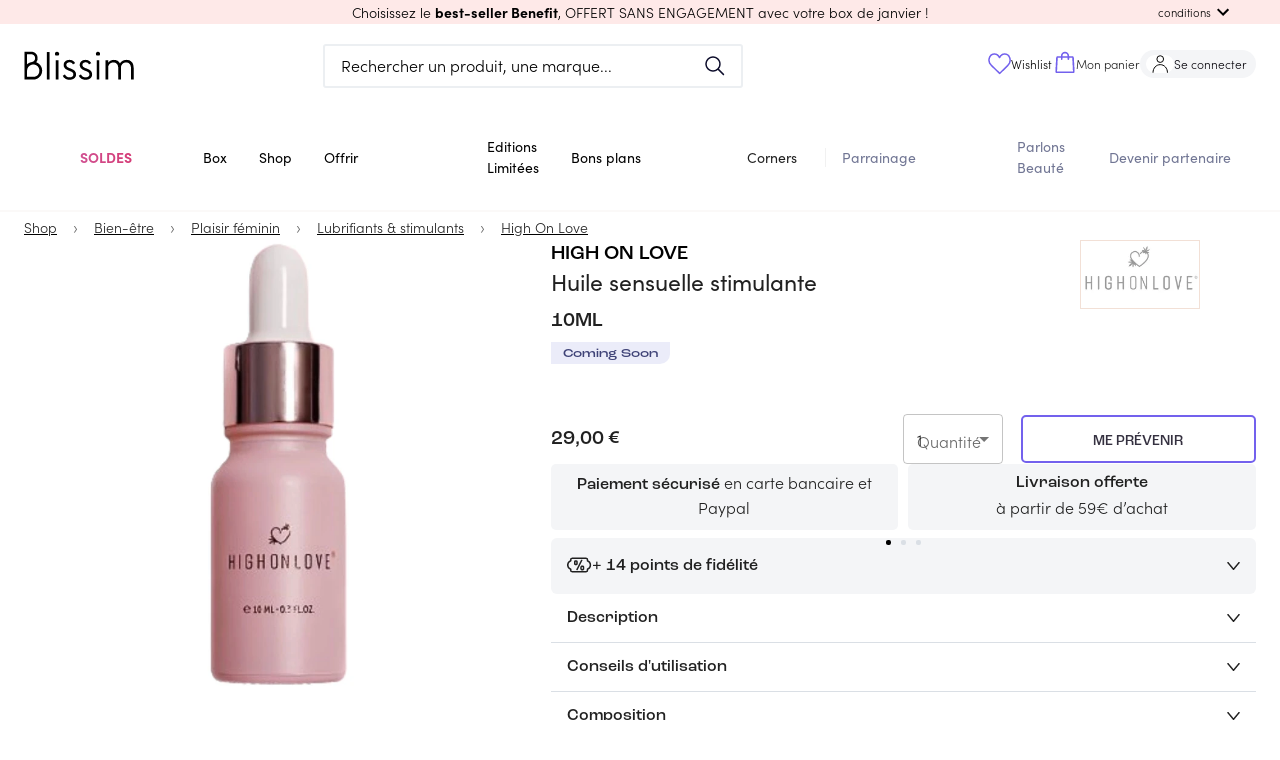

--- FILE ---
content_type: text/html; charset=utf-8
request_url: https://blissim.fr/marques/high-on-love/huile-sensuelle-stimulante/10ml-39
body_size: 85167
content:
<!DOCTYPE html><html lang="fr"><head><meta charSet="utf-8"/><meta name="viewport" content="width=device-width, initial-scale=1.0, maximum-scale=1.0, user-scalable=no, viewport-fit=cover"/><script defer="" src="https://unpkg.com/smoothscroll-polyfill@0.4.4/dist/smoothscroll.min.js"></script><title>High On Love - Huile sensuelle stimulante - Blissim</title><meta name="description" content="Quelques gouttes de ce célèbre mélange d’huiles naturelles et d’huile de graines de chanvre de haute qualité suffisent pour décupler l&amp;rsq"/><link rel="canonical" href="https://blissim.fr/marques/high-on-love/huile-sensuelle-stimulante"/><meta property="og:title" content="High On Love - Huile sensuelle stimulante - Blissim"/><meta property="og:description" content="Quelques gouttes de ce célèbre mélange d&amp;rsquo;huiles naturelles et d&amp;rsquo;huile de graines de chanvre de haute qualité suffisent pour décupler l&amp;rsq"/><meta property="og:image" content="https://blissim.fr/wp-content/uploads/2024/03/design-sans-titre-2024-04-09t104449.001.jpg"/><meta property="og:url" content="https://blissim.fr/marques/high-on-love/huile-sensuelle-stimulante"/><link rel="alternate" hrefLang="x-default" href="https://blissim.fr"/><link rel="alternate" hrefLang="es" href="https://blissim.es"/><link rel="alternate" hrefLang="de" href="https://blissim.de"/><link rel="alternate" hrefLang="it" href="https://blissim.it"/><link rel="alternate" hrefLang="sv" href="https://blissim.se"/><link rel="alternate" hrefLang="pl" href="https://blissim.pl"/><script type="application/ld+json">{
  "@context": "https://schema.org",
  "@type": "BreadcrumbList",
  "itemListElement": [
    {
      "@type": "ListItem",
      "position": 1,
      "name": "Shop",
      "item": "https://blissim.fr/boutique/selections/nos-nouveautes"
    },
    {
      "@type": "ListItem",
      "position": 2,
      "name": "Bien-être",
      "item": "https://blissim.fr/boutique/product-categories/bien-etre"
    },
    {
      "@type": "ListItem",
      "position": 3,
      "name": "Plaisir féminin",
      "item": "https://blissim.fr/boutique/product-categories/plaisir-feminin-bien-etre"
    },
    {
      "@type": "ListItem",
      "position": 4,
      "name": "Lubrifiants & stimulants",
      "item": "https://blissim.fr/boutique/product-categories/lubrifiants-stimulants"
    },
    {
      "@type": "ListItem",
      "position": 5,
      "name": "High On Love",
      "item": "https://blissim.fr/marques/high-on-love"
    }
  ]
}</script><link rel="preload" as="image" href="https://blissim.fr/wp-content/uploads/2024/03/design-sans-titre-2024-04-09t104449.001.jpg?width=495&amp;height=743&amp;fit=crop"/><meta name="next-head-count" content="13"/><meta name="robots" content="index, follow"/><meta charSet="utf-8"/><meta name="apple-mobile-web-app-title" content="Blissim"/><meta name="application-name" content="Blissim"/><meta name="theme-color" content="#353140"/><meta name="msapplication-TileColor" content="#353140"/><meta name="msapplication-TileImage" content="/static/images/icn/icn_blissim_144x144.png"/><meta name="p:domain_verify" content="2bfc59341e09118f5f9e207001d41724"/><meta property="og:site_name" content="Blissim"/><meta property="og:type" content="article"/><meta property="fb:app_id" content="229338367082693"/><meta property="fb:admins" content="597672852"/><link rel="manifest" href="/static/manifest.json"/><link rel="icon" type="image/png" href="/static/images/icn/icn_blissim_196x196.png"/><link rel="icon" type="image/png" href="/static/images/icn/icn_blissim_16x16.png" sizes="16x16"/><link rel="icon" type="image/png" href="/static/images/icn/icn_blissim_32x32.png" sizes="32x32"/><link rel="icon" type="image/svg+xml" href="/static/images/svg/blissim-logo.svg"/><link rel="apple-touch-icon" href="/static/images/icn/icn_blissim_196x196.png"/><style>.grecaptcha-badge {visibility: hidden; right: 0 !important}</style><script type="text/javascript">(function(){window.lockABTastyTag=true;})();
          </script><script type="text/javascript" src="https://try.abtasty.com/82ae518c7f1667bd92d3031d99ce4dad.js"></script><link rel="preconnect" href="https://use.typekit.net" crossorigin /><link rel="preload" href="/_next/static/css/18fdf7bed6209409.css" as="style"/><link rel="stylesheet" href="/_next/static/css/18fdf7bed6209409.css" data-n-g=""/><link rel="preload" href="/_next/static/css/2180a42aba4f63c3.css" as="style"/><link rel="stylesheet" href="/_next/static/css/2180a42aba4f63c3.css" data-n-p=""/><noscript data-n-css=""></noscript><script defer="" nomodule="" src="/_next/static/chunks/polyfills-c67a75d1b6f99dc8.js"></script><script src="/_next/static/chunks/webpack-4e125278584e05b9.js" defer=""></script><script src="/_next/static/chunks/framework-eae1dab60e375b5f.js" defer=""></script><script src="/_next/static/chunks/main-538524ae8cb9ddbd.js" defer=""></script><script src="/_next/static/chunks/pages/_app-d6bff1ea17eaa89d.js" defer=""></script><script src="/_next/static/chunks/5863-cf125e20a29da294.js" defer=""></script><script src="/_next/static/chunks/6105-bf83b2972c37a9db.js" defer=""></script><script src="/_next/static/chunks/5507-c24c07750c7c0802.js" defer=""></script><script src="/_next/static/chunks/8222-356110ec0600d3c6.js" defer=""></script><script src="/_next/static/chunks/4628-9c0eb4a6811ef8ad.js" defer=""></script><script src="/_next/static/chunks/490-706fd0eb45c6245f.js" defer=""></script><script src="/_next/static/chunks/939-35f1d3ed1d03e481.js" defer=""></script><script src="/_next/static/chunks/8523-93dd353bd08c6572.js" defer=""></script><script src="/_next/static/chunks/2250-ce0418d3c224c269.js" defer=""></script><script src="/_next/static/chunks/2740-f38e96a9696a118f.js" defer=""></script><script src="/_next/static/chunks/2379-ad6bf2172969b373.js" defer=""></script><script src="/_next/static/chunks/7155-f4c8f9dd59e56693.js" defer=""></script><script src="/_next/static/chunks/1140-55b40a2692e7d6d9.js" defer=""></script><script src="/_next/static/chunks/5802-968e1aaaeaeafb6c.js" defer=""></script><script src="/_next/static/chunks/3670-4f1e382749dd57b5.js" defer=""></script><script src="/_next/static/chunks/4995-51ffe8583681e0d2.js" defer=""></script><script src="/_next/static/chunks/3226-21f276b298e47fdb.js" defer=""></script><script src="/_next/static/chunks/4998-97a5a2860ae66659.js" defer=""></script><script src="/_next/static/chunks/5897-7ea29120d3249e91.js" defer=""></script><script src="/_next/static/chunks/930-861b744d3df096ba.js" defer=""></script><script src="/_next/static/chunks/5469-9cfe8270ed3af4a1.js" defer=""></script><script src="/_next/static/chunks/2476-5e7470dd7066d6f8.js" defer=""></script><script src="/_next/static/chunks/807-6dd5bcbd29dc35ac.js" defer=""></script><script src="/_next/static/chunks/7935-14ce1280bc79565f.js" defer=""></script><script src="/_next/static/chunks/8992-f5ec58051aa821a5.js" defer=""></script><script src="/_next/static/chunks/8260-4eb965f664ad8896.js" defer=""></script><script src="/_next/static/chunks/1399-b8a3967d715c4795.js" defer=""></script><script src="/_next/static/chunks/pages/marques/%5Bbrand%5D/%5B...slug%5D-75d4ae153acae60a.js" defer=""></script><script src="/_next/static/Y_NExq0So_DxV6Fa6N1O6/_buildManifest.js" defer=""></script><script src="/_next/static/Y_NExq0So_DxV6Fa6N1O6/_ssgManifest.js" defer=""></script><style data-href="https://use.typekit.net/ikn5fbh.css">@import url("https://p.typekit.net/p.css?s=1&k=ikn5fbh&ht=tk&f=24539.24543.24544.24545.24547.24548.24549&a=190290042&app=typekit&e=css");@font-face{font-family:"sofia-pro";src:url("https://use.typekit.net/af/2ff9be/00000000000000007735f999/31/l?primer=fff1a989570eb474b8c22c57cc7199e63bfc7e911b750165d0199218f0b7e7cc&fvd=n7&v=3") format("woff2"),url("https://use.typekit.net/af/2ff9be/00000000000000007735f999/31/d?primer=fff1a989570eb474b8c22c57cc7199e63bfc7e911b750165d0199218f0b7e7cc&fvd=n7&v=3") format("woff"),url("https://use.typekit.net/af/2ff9be/00000000000000007735f999/31/a?primer=fff1a989570eb474b8c22c57cc7199e63bfc7e911b750165d0199218f0b7e7cc&fvd=n7&v=3") format("opentype");font-display:auto;font-style:normal;font-weight:700;font-stretch:normal}@font-face{font-family:"sofia-pro";src:url("https://use.typekit.net/af/da506f/00000000000000007735f990/31/l?primer=fff1a989570eb474b8c22c57cc7199e63bfc7e911b750165d0199218f0b7e7cc&fvd=n3&v=3") format("woff2"),url("https://use.typekit.net/af/da506f/00000000000000007735f990/31/d?primer=fff1a989570eb474b8c22c57cc7199e63bfc7e911b750165d0199218f0b7e7cc&fvd=n3&v=3") format("woff"),url("https://use.typekit.net/af/da506f/00000000000000007735f990/31/a?primer=fff1a989570eb474b8c22c57cc7199e63bfc7e911b750165d0199218f0b7e7cc&fvd=n3&v=3") format("opentype");font-display:auto;font-style:normal;font-weight:300;font-stretch:normal}@font-face{font-family:"sofia-pro";src:url("https://use.typekit.net/af/b11f1c/00000000000000007735f998/31/l?primer=fff1a989570eb474b8c22c57cc7199e63bfc7e911b750165d0199218f0b7e7cc&fvd=i3&v=3") format("woff2"),url("https://use.typekit.net/af/b11f1c/00000000000000007735f998/31/d?primer=fff1a989570eb474b8c22c57cc7199e63bfc7e911b750165d0199218f0b7e7cc&fvd=i3&v=3") format("woff"),url("https://use.typekit.net/af/b11f1c/00000000000000007735f998/31/a?primer=fff1a989570eb474b8c22c57cc7199e63bfc7e911b750165d0199218f0b7e7cc&fvd=i3&v=3") format("opentype");font-display:auto;font-style:italic;font-weight:300;font-stretch:normal}@font-face{font-family:"sofia-pro";src:url("https://use.typekit.net/af/742085/00000000000000007735f992/31/l?primer=fff1a989570eb474b8c22c57cc7199e63bfc7e911b750165d0199218f0b7e7cc&fvd=n5&v=3") format("woff2"),url("https://use.typekit.net/af/742085/00000000000000007735f992/31/d?primer=fff1a989570eb474b8c22c57cc7199e63bfc7e911b750165d0199218f0b7e7cc&fvd=n5&v=3") format("woff"),url("https://use.typekit.net/af/742085/00000000000000007735f992/31/a?primer=fff1a989570eb474b8c22c57cc7199e63bfc7e911b750165d0199218f0b7e7cc&fvd=n5&v=3") format("opentype");font-display:auto;font-style:normal;font-weight:500;font-stretch:normal}@font-face{font-family:"sofia-pro";src:url("https://use.typekit.net/af/1fbf9b/00000000000000007735f98d/31/l?primer=fff1a989570eb474b8c22c57cc7199e63bfc7e911b750165d0199218f0b7e7cc&fvd=n4&v=3") format("woff2"),url("https://use.typekit.net/af/1fbf9b/00000000000000007735f98d/31/d?primer=fff1a989570eb474b8c22c57cc7199e63bfc7e911b750165d0199218f0b7e7cc&fvd=n4&v=3") format("woff"),url("https://use.typekit.net/af/1fbf9b/00000000000000007735f98d/31/a?primer=fff1a989570eb474b8c22c57cc7199e63bfc7e911b750165d0199218f0b7e7cc&fvd=n4&v=3") format("opentype");font-display:auto;font-style:normal;font-weight:400;font-stretch:normal}@font-face{font-family:"sofia-pro";src:url("https://use.typekit.net/af/a80b27/00000000000000007735f98c/31/l?primer=fff1a989570eb474b8c22c57cc7199e63bfc7e911b750165d0199218f0b7e7cc&fvd=i4&v=3") format("woff2"),url("https://use.typekit.net/af/a80b27/00000000000000007735f98c/31/d?primer=fff1a989570eb474b8c22c57cc7199e63bfc7e911b750165d0199218f0b7e7cc&fvd=i4&v=3") format("woff"),url("https://use.typekit.net/af/a80b27/00000000000000007735f98c/31/a?primer=fff1a989570eb474b8c22c57cc7199e63bfc7e911b750165d0199218f0b7e7cc&fvd=i4&v=3") format("opentype");font-display:auto;font-style:italic;font-weight:400;font-stretch:normal}@font-face{font-family:"sofia-pro";src:url("https://use.typekit.net/af/e7e7b3/00000000000000007735f99a/31/l?primer=fff1a989570eb474b8c22c57cc7199e63bfc7e911b750165d0199218f0b7e7cc&fvd=n6&v=3") format("woff2"),url("https://use.typekit.net/af/e7e7b3/00000000000000007735f99a/31/d?primer=fff1a989570eb474b8c22c57cc7199e63bfc7e911b750165d0199218f0b7e7cc&fvd=n6&v=3") format("woff"),url("https://use.typekit.net/af/e7e7b3/00000000000000007735f99a/31/a?primer=fff1a989570eb474b8c22c57cc7199e63bfc7e911b750165d0199218f0b7e7cc&fvd=n6&v=3") format("opentype");font-display:auto;font-style:normal;font-weight:600;font-stretch:normal}.tk-sofia-pro{font-family:"sofia-pro",sans-serif}</style></head><body><div id="__next"><div><div><style data-emotion="css-global 1j6ofty">html{-webkit-font-smoothing:antialiased;-moz-osx-font-smoothing:grayscale;box-sizing:border-box;-webkit-text-size-adjust:100%;}*,*::before,*::after{box-sizing:inherit;}strong,b{font-weight:700;}body{margin:0;color:rgba(0,0,0,0.87);font-family:sofia-pro,sans-serif,Arial,sans-serif;letter-spacing:normal;font-size:1rem;font-weight:300;line-height:normal;background-color:#fff;}@media print{body{background-color:#fff;}}body::backdrop{background-color:#fff;}@font-face{font-family:sofia-pro;font-display:swap;font-style:normal;font-weight:400;font-family:sofia-pro;font-display:swap;font-style:normal;font-weight:600;font-family:sofia-pro;font-display:swap;font-style:normal;font-weight:700;font-family:Roc Grotesk Medium;src:url("/public/static/fonts/roc-grotesk-medium.otf") format("opentype");font-display:swap;font-style:normal;font-weight:500;font-family:Roc Grotesk Wide Medium;src:url("/public/static/fonts/roc-grotesk-wide-medium.otf") format("opentype");font-display:swap;font-style:normal;font-weight:500;}html{height:100%;}body{margin:0;padding:0;background-color:#fff;scroll-behavior:smooth;height:100vh;}body #__next{height:100%;}a{color:#000;}img{height:auto;max-width:100%;}p{margin:0;padding:0;font-family:sofia-pro,sans-serif,Arial,sans-serif;letter-spacing:normal;font-size:1rem;font-weight:300;}input[type="search"]::-webkit-search-decoration,input[type="search"]::-webkit-search-cancel-button,input[type="search"]::-webkit-search-results-button,input[type="search"]::-webkit-search-results-decoration{-webkit-appearance:none;-moz-appearance:none;-ms-appearance:none;appearance:none;}button,input{outline:none;}ul{list-style:none;margin:0;padding:0;font-size:1rem;}h1,h2,h3,h4,h5,h6{margin:0;padding:0;}h1 em,h2 em,h3 em,h4 em,h5 em,h6 em{font-style:normal;font-family:Roc Grotesk Medium,sans-serif,Arial,sans-serif;}h1{font-family:Roc Grotesk Medium,sans-serif,Arial,sans-serif;font-weight:500;font-style:normal;font-size:1.813rem;line-height:2.5rem;}@media (min-width: 960px){h1{font-size:2.25rem;line-height:2.625rem;}}h2{font-family:Roc Grotesk Medium,sans-serif,Arial,sans-serif;font-weight:500;font-style:normal;font-size:1.438rem;line-height:1.875rem;text-transform:uppercase;}@media (min-width: 960px){h2{font-size:1.813rem;line-height:2.5rem;}}h3{font-family:Roc Grotesk Medium,sans-serif,Arial,sans-serif;font-weight:500;font-style:normal;font-size:1.25rem;line-height:1.563rem;}h4{font-family:Roc Grotesk Medium,sans-serif,Arial,sans-serif;font-weight:500;font-style:normal;font-size:1.125rem;line-height:1.438rem;}h5{font-family:sofia-pro,sans-serif,Arial,sans-serif;font-weight:400;font-style:normal;font-size:1rem;line-height:1.313rem;}@media (min-width: 960px){h5{font-size:1.375rem;}}h6{font-family:sofia-pro,sans-serif,Arial,sans-serif;font-weight:400;font-style:normal;font-size:1rem;line-height:1.313rem;margin:0;}@media (min-width: 960px){h6{font-size:1.25rem;}}small{font-size:0,875rem;}.clearfix{overflow:auto;zoom:1;}.btn{display:inline-block;font-family:sofia-pro,sans-serif,Arial,sans-serif;text-transform:uppercase;letter-spacing:1.5px;font-size:.8rem;font-weight:bold;color:#fff;background:#000;padding:0,875rem 22px;border-radius:5px;-webkit-text-decoration:none;text-decoration:none;}.category_LTE,overline.highlight{background-color:#FCFFB4;font-family:Roc Grotesk Wide Medium,sans-serif,Arial,sans-serif;font-style:normal;font-weight:normal;font-size:1rem;line-height:1rem;text-transform:uppercase;color:#000000;display:inline-block;}.price_LTE{font-family:sofia-pro,sans-serif,Arial,sans-serif;font-style:normal;font-weight:bold;margin-top:15px;}.small_font_size{fontsize:12px;}.regularBorder{border-width:2px;border-style:solid;border-color:#f4f5f7;border-radius:8px;padding:1rem;}</style><style data-emotion="css 12q4tbx">.css-12q4tbx{position:-webkit-sticky;position:sticky;top:0;width:100%;padding:0px;margin:0px;min-height:unset;height:unset;z-index:1100;pointer-events:none;}@media (min-width:0px){.css-12q4tbx{display:block;}}@media (min-width:960px){.css-12q4tbx{display:none;}}</style><div class="MuiBox-root css-12q4tbx" id="header-nav-box"><style data-emotion="css 165a7y1">.css-165a7y1{position:relative;z-index:1100;}</style><div class="MuiBox-root css-165a7y1" id="header-promo-container"><style data-emotion="css ojupo4">.css-ojupo4{position:relative;-webkit-transition:margin 150ms cubic-bezier(0.4,0,0.2,1) 0ms;transition:margin 150ms cubic-bezier(0.4,0,0.2,1) 0ms;overflow-anchor:none;}.css-ojupo4::before{position:absolute;left:0;top:-1px;right:0;height:1px;content:"";opacity:1;background-color:#F1F1F1;-webkit-transition:opacity 150ms cubic-bezier(0.4,0,0.2,1) 0ms,background-color 150ms cubic-bezier(0.4,0,0.2,1) 0ms;transition:opacity 150ms cubic-bezier(0.4,0,0.2,1) 0ms,background-color 150ms cubic-bezier(0.4,0,0.2,1) 0ms;}.css-ojupo4:first-of-type::before{display:none;}.css-ojupo4.Mui-expanded::before{opacity:0;}.css-ojupo4.Mui-expanded:first-of-type{margin-top:0;}.css-ojupo4.Mui-expanded:last-of-type{margin-bottom:0;}.css-ojupo4.Mui-expanded+.css-ojupo4.Mui-expanded::before{display:none;}.css-ojupo4.Mui-disabled{background-color:rgba(0,0,0,0.12);}.css-ojupo4.Mui-expanded{margin:16px 0;}</style><style data-emotion="css 1qwtads">.css-1qwtads{background-color:#fff;color:rgba(0,0,0,0.87);-webkit-transition:box-shadow 300ms cubic-bezier(0.4,0,0.2,1) 0ms;transition:box-shadow 300ms cubic-bezier(0.4,0,0.2,1) 0ms;box-shadow:none;position:relative;-webkit-transition:margin 150ms cubic-bezier(0.4,0,0.2,1) 0ms;transition:margin 150ms cubic-bezier(0.4,0,0.2,1) 0ms;overflow-anchor:none;}.css-1qwtads::before{position:absolute;left:0;top:-1px;right:0;height:1px;content:"";opacity:1;background-color:#F1F1F1;-webkit-transition:opacity 150ms cubic-bezier(0.4,0,0.2,1) 0ms,background-color 150ms cubic-bezier(0.4,0,0.2,1) 0ms;transition:opacity 150ms cubic-bezier(0.4,0,0.2,1) 0ms,background-color 150ms cubic-bezier(0.4,0,0.2,1) 0ms;}.css-1qwtads:first-of-type::before{display:none;}.css-1qwtads.Mui-expanded::before{opacity:0;}.css-1qwtads.Mui-expanded:first-of-type{margin-top:0;}.css-1qwtads.Mui-expanded:last-of-type{margin-bottom:0;}.css-1qwtads.Mui-expanded+.css-1qwtads.Mui-expanded::before{display:none;}.css-1qwtads.Mui-disabled{background-color:rgba(0,0,0,0.12);}.css-1qwtads.Mui-expanded{margin:16px 0;}</style><div class="MuiPaper-root MuiPaper-elevation MuiPaper-elevation1 MuiAccordion-root MuiAccordion-gutters header-promo__accordion shadow-none py-0 px-[15px] z-1 pointer-events-auto css-1qwtads" style="background-color:#fee9e8;color:#000000"><style data-emotion="css zr7q6q">.css-zr7q6q{display:-webkit-box;display:-webkit-flex;display:-ms-flexbox;display:flex;min-height:48px;padding:0px 16px;-webkit-transition:min-height 150ms cubic-bezier(0.4,0,0.2,1) 0ms,background-color 150ms cubic-bezier(0.4,0,0.2,1) 0ms;transition:min-height 150ms cubic-bezier(0.4,0,0.2,1) 0ms,background-color 150ms cubic-bezier(0.4,0,0.2,1) 0ms;}.css-zr7q6q.Mui-focusVisible{background-color:rgba(0,0,0,0.12);}.css-zr7q6q.Mui-disabled{opacity:0.38;}.css-zr7q6q:hover:not(.Mui-disabled){cursor:pointer;}.css-zr7q6q.Mui-expanded{min-height:64px;}.css-zr7q6q .MuiAccordionSummary-content{-webkit-user-select:text;-moz-user-select:text;-ms-user-select:text;user-select:text;margin:0px!important;font-size:15px;display:-webkit-box;display:-webkit-flex;display:-ms-flexbox;display:flex;-webkit-align-items:center;-webkit-box-align:center;-ms-flex-align:center;align-items:center;position:relative;}.css-zr7q6q .MuiAccordionSummary-expandIconWrapper{padding:8px;color:initial;}</style><style data-emotion="css 1d9g0k3">.css-1d9g0k3{display:-webkit-inline-box;display:-webkit-inline-flex;display:-ms-inline-flexbox;display:inline-flex;-webkit-align-items:center;-webkit-box-align:center;-ms-flex-align:center;align-items:center;-webkit-box-pack:center;-ms-flex-pack:center;-webkit-justify-content:center;justify-content:center;position:relative;box-sizing:border-box;-webkit-tap-highlight-color:transparent;background-color:transparent;outline:0;border:0;margin:0;border-radius:0;padding:0;cursor:pointer;-webkit-user-select:none;-moz-user-select:none;-ms-user-select:none;user-select:none;vertical-align:middle;-moz-appearance:none;-webkit-appearance:none;-webkit-text-decoration:none;text-decoration:none;color:inherit;display:-webkit-box;display:-webkit-flex;display:-ms-flexbox;display:flex;min-height:48px;padding:0px 16px;-webkit-transition:min-height 150ms cubic-bezier(0.4,0,0.2,1) 0ms,background-color 150ms cubic-bezier(0.4,0,0.2,1) 0ms;transition:min-height 150ms cubic-bezier(0.4,0,0.2,1) 0ms,background-color 150ms cubic-bezier(0.4,0,0.2,1) 0ms;}.css-1d9g0k3::-moz-focus-inner{border-style:none;}.css-1d9g0k3.Mui-disabled{pointer-events:none;cursor:default;}@media print{.css-1d9g0k3{-webkit-print-color-adjust:exact;color-adjust:exact;}}.css-1d9g0k3.Mui-focusVisible{background-color:rgba(0,0,0,0.12);}.css-1d9g0k3.Mui-disabled{opacity:0.38;}.css-1d9g0k3:hover:not(.Mui-disabled){cursor:pointer;}.css-1d9g0k3.Mui-expanded{min-height:64px;}.css-1d9g0k3 .MuiAccordionSummary-content{-webkit-user-select:text;-moz-user-select:text;-ms-user-select:text;user-select:text;margin:0px!important;font-size:15px;display:-webkit-box;display:-webkit-flex;display:-ms-flexbox;display:flex;-webkit-align-items:center;-webkit-box-align:center;-ms-flex-align:center;align-items:center;position:relative;}.css-1d9g0k3 .MuiAccordionSummary-expandIconWrapper{padding:8px;color:initial;}</style><div class="MuiButtonBase-root MuiAccordionSummary-root MuiAccordionSummary-gutters header-promo__accordion-summary !p-0 !min-h-6 w-full css-1d9g0k3" tabindex="0" role="button" aria-expanded="false" aria-controls="panel0a-content" id="panel0a-header"><style data-emotion="css 104tse8">.css-104tse8{display:-webkit-box;display:-webkit-flex;display:-ms-flexbox;display:flex;-webkit-box-flex:1;-webkit-flex-grow:1;-ms-flex-positive:1;flex-grow:1;margin:12px 0;-webkit-transition:margin 150ms cubic-bezier(0.4,0,0.2,1) 0ms;transition:margin 150ms cubic-bezier(0.4,0,0.2,1) 0ms;}.css-104tse8.Mui-expanded{margin:20px 0;}</style><div class="MuiAccordionSummary-content MuiAccordionSummary-contentGutters css-104tse8"><div class="mx-auto my-0 w-full text-center header-promo__title-container"><span class="header-promo__title font-main text-sm">Choisissez le <strong> best-seller Benefit</strong>, OFFERT SANS ENGAGEMENT </strong>avec votre box de janvier !</span></div><div class="flex items-center md:absolute md:right-[30px] header-promo__collapse-container"><span class="text-[.7rem] hidden md:block header-promo__collapse-span">conditions</span><style data-emotion="css 171s1pf">.css-171s1pf{-webkit-user-select:none;-moz-user-select:none;-ms-user-select:none;user-select:none;width:1em;height:1em;display:inline-block;fill:currentColor;-webkit-flex-shrink:0;-ms-flex-negative:0;flex-shrink:0;-webkit-transition:fill 200ms cubic-bezier(0.4,0,0.2,1) 0ms;transition:fill 200ms cubic-bezier(0.4,0,0.2,1) 0ms;font-size:1.5rem;}</style><svg class="MuiSvgIcon-root MuiSvgIcon-fontSizeMedium header-promo__collapse-icon css-171s1pf" focusable="false" aria-hidden="true" viewBox="0 0 24 24" data-testid="ExpandMoreIcon"><path d="M16.59 8.59 12 13.17 7.41 8.59 6 10l6 6 6-6z"></path></svg></div></div></div><style data-emotion="css e1il6z">.css-e1il6z{height:0;overflow:hidden;-webkit-transition:height 300ms cubic-bezier(0.4,0,0.2,1) 0ms;transition:height 300ms cubic-bezier(0.4,0,0.2,1) 0ms;visibility:hidden;}</style><div class="MuiCollapse-root MuiCollapse-vertical MuiCollapse-hidden css-e1il6z" style="min-height:0px"><style data-emotion="css hboir5">.css-hboir5{display:-webkit-box;display:-webkit-flex;display:-ms-flexbox;display:flex;width:100%;}</style><div class="MuiCollapse-wrapper MuiCollapse-vertical css-hboir5"><style data-emotion="css 8atqhb">.css-8atqhb{width:100%;}</style><div class="MuiCollapse-wrapperInner MuiCollapse-vertical css-8atqhb"><div aria-labelledby="panel0a-header" id="panel0a-content" role="region" class="MuiAccordion-region"><style data-emotion="css u7qq7e">.css-u7qq7e{padding:8px 16px 16px;}</style><div class="MuiAccordionDetails-root header-promo__accordion-details pt-0 px-[15px] pb-[15px] css-u7qq7e"><style data-emotion="css 1yg524t">.css-1yg524t{margin:0;font-family:sofia-pro,sans-serif,Arial,sans-serif;letter-spacing:normal;font-size:1rem;font-weight:300;line-height:normal;text-align:center;}</style><p class="MuiTypography-root MuiTypography-body1 MuiTypography-alignCenter header-promo__conditions text-[.85rem] css-1yg524t"><span class="header-promo__conditions-content">Offre sans engagement, valable dans la limite des stocks disponibles ou jusqu’au 01.02.2026 pour toute commande de la box de janvier. Cette offre enclenche un abonnement mensuel de 17,90€/mois. Non valable sur les cartes cadeaux et non cumulable avec d’autres offres promotionnelles en cours.</span></p></div></div></div></div></div></div></div><style data-emotion="css 17zq58j">.css-17zq58j{position:relative;z-index:1100;-webkit-transition:-webkit-transform 0.2s ease;transition:transform 0.2s ease;-webkit-transform:translateY(0px);-moz-transform:translateY(0px);-ms-transform:translateY(0px);transform:translateY(0px);}</style><div class="MuiBox-root css-17zq58j"><style data-emotion="css 1w3cch0">.css-1w3cch0{display:-webkit-box;display:-webkit-flex;display:-ms-flexbox;display:flex;-webkit-flex-direction:column;-ms-flex-direction:column;flex-direction:column;width:100%;box-sizing:border-box;-webkit-flex-shrink:0;-ms-flex-negative:0;flex-shrink:0;position:relative;background-color:#d1d4f2;color:#000000de;background-color:#ffff;pointer-events:auto;}</style><style data-emotion="css rw6p1t">.css-rw6p1t{background-color:#fff;color:rgba(0,0,0,0.87);-webkit-transition:box-shadow 300ms cubic-bezier(0.4,0,0.2,1) 0ms;transition:box-shadow 300ms cubic-bezier(0.4,0,0.2,1) 0ms;box-shadow:none;display:-webkit-box;display:-webkit-flex;display:-ms-flexbox;display:flex;-webkit-flex-direction:column;-ms-flex-direction:column;flex-direction:column;width:100%;box-sizing:border-box;-webkit-flex-shrink:0;-ms-flex-negative:0;flex-shrink:0;position:relative;background-color:#d1d4f2;color:#000000de;background-color:#ffff;pointer-events:auto;}</style><header class="MuiPaper-root MuiPaper-elevation MuiPaper-elevation4 MuiAppBar-root MuiAppBar-colorPrimary MuiAppBar-positionRelative css-rw6p1t" id="mobile-app-bar"><style data-emotion="css b3drs7">.css-b3drs7{position:relative;display:-webkit-box;display:-webkit-flex;display:-ms-flexbox;display:flex;-webkit-align-items:center;-webkit-box-align:center;-ms-flex-align:center;align-items:center;padding-left:16px;padding-right:16px;min-height:56px;display:-webkit-box;display:-webkit-flex;display:-ms-flexbox;display:flex;-webkit-box-pack:justify;-webkit-justify-content:space-between;justify-content:space-between;background-color:#ffff;padding:0px;}@media (min-width:600px){.css-b3drs7{padding-left:24px;padding-right:24px;}}@media(min - width: 0px){@media(orientation: landscape){.css-b3drs7{min-height:48px;}}}@media(min - width: 600px){.css-b3drs7{min-height:64px;}}</style><div class="MuiToolbar-root MuiToolbar-gutters MuiToolbar-regular css-b3drs7"><style data-emotion="css 70qvj9">.css-70qvj9{display:-webkit-box;display:-webkit-flex;display:-ms-flexbox;display:flex;-webkit-align-items:center;-webkit-box-align:center;-ms-flex-align:center;align-items:center;}</style><div class="MuiBox-root css-70qvj9"><style data-emotion="css 1riuats">.css-1riuats{text-align:center;-webkit-flex:0 0 auto;-ms-flex:0 0 auto;flex:0 0 auto;font-size:1.5rem;padding:8px;border-radius:50%;overflow:visible;color:rgba(0,0,0,0.54);-webkit-transition:background-color 150ms cubic-bezier(0.4,0,0.2,1) 0ms;transition:background-color 150ms cubic-bezier(0.4,0,0.2,1) 0ms;color:inherit;padding:12px;font-size:1.75rem;padding:16px;}.css-1riuats:hover{background-color:rgba(0, 0, 0, 0.04);}@media (hover: none){.css-1riuats:hover{background-color:transparent;}}.css-1riuats.Mui-disabled{background-color:transparent;color:rgba(0,0,0,0.26);}@media (max-width:339.95px){.css-1riuats{padding:12px;}}</style><style data-emotion="css 5s4wlc">.css-5s4wlc{display:-webkit-inline-box;display:-webkit-inline-flex;display:-ms-inline-flexbox;display:inline-flex;-webkit-align-items:center;-webkit-box-align:center;-ms-flex-align:center;align-items:center;-webkit-box-pack:center;-ms-flex-pack:center;-webkit-justify-content:center;justify-content:center;position:relative;box-sizing:border-box;-webkit-tap-highlight-color:transparent;background-color:transparent;outline:0;border:0;margin:0;border-radius:0;padding:0;cursor:pointer;-webkit-user-select:none;-moz-user-select:none;-ms-user-select:none;user-select:none;vertical-align:middle;-moz-appearance:none;-webkit-appearance:none;-webkit-text-decoration:none;text-decoration:none;color:inherit;text-align:center;-webkit-flex:0 0 auto;-ms-flex:0 0 auto;flex:0 0 auto;font-size:1.5rem;padding:8px;border-radius:50%;overflow:visible;color:rgba(0,0,0,0.54);-webkit-transition:background-color 150ms cubic-bezier(0.4,0,0.2,1) 0ms;transition:background-color 150ms cubic-bezier(0.4,0,0.2,1) 0ms;color:inherit;padding:12px;font-size:1.75rem;padding:16px;}.css-5s4wlc::-moz-focus-inner{border-style:none;}.css-5s4wlc.Mui-disabled{pointer-events:none;cursor:default;}@media print{.css-5s4wlc{-webkit-print-color-adjust:exact;color-adjust:exact;}}.css-5s4wlc:hover{background-color:rgba(0, 0, 0, 0.04);}@media (hover: none){.css-5s4wlc:hover{background-color:transparent;}}.css-5s4wlc.Mui-disabled{background-color:transparent;color:rgba(0,0,0,0.26);}@media (max-width:339.95px){.css-5s4wlc{padding:12px;}}</style><button class="MuiButtonBase-root MuiIconButton-root MuiIconButton-colorInherit MuiIconButton-sizeLarge css-5s4wlc" tabindex="0" type="button" aria-label="menu"><img src="/static/images/svg/burger-icon.svg" alt="menu burger icon" width="22" height="22"/></button><style data-emotion="css 9d664i">.css-9d664i{opacity:0;-webkit-transition:opacity 0.1s ease;transition:opacity 0.1s ease;display:-webkit-box;display:-webkit-flex;display:-ms-flexbox;display:flex;pointer-events:none;}</style><div class="MuiBox-root css-9d664i" aria-hidden="true"><style data-emotion="css 1s9d21d">.css-1s9d21d{text-align:center;-webkit-flex:0 0 auto;-ms-flex:0 0 auto;flex:0 0 auto;font-size:1.5rem;padding:8px;border-radius:50%;overflow:visible;color:rgba(0,0,0,0.54);-webkit-transition:background-color 150ms cubic-bezier(0.4,0,0.2,1) 0ms;transition:background-color 150ms cubic-bezier(0.4,0,0.2,1) 0ms;padding:12px;font-size:1.75rem;padding:16px;}.css-1s9d21d:hover{background-color:rgba(0, 0, 0, 0.04);}@media (hover: none){.css-1s9d21d:hover{background-color:transparent;}}.css-1s9d21d.Mui-disabled{background-color:transparent;color:rgba(0,0,0,0.26);}@media (max-width:339.95px){.css-1s9d21d{padding:12px;}}</style><style data-emotion="css 4yvmaj">.css-4yvmaj{display:-webkit-inline-box;display:-webkit-inline-flex;display:-ms-inline-flexbox;display:inline-flex;-webkit-align-items:center;-webkit-box-align:center;-ms-flex-align:center;align-items:center;-webkit-box-pack:center;-ms-flex-pack:center;-webkit-justify-content:center;justify-content:center;position:relative;box-sizing:border-box;-webkit-tap-highlight-color:transparent;background-color:transparent;outline:0;border:0;margin:0;border-radius:0;padding:0;cursor:pointer;-webkit-user-select:none;-moz-user-select:none;-ms-user-select:none;user-select:none;vertical-align:middle;-moz-appearance:none;-webkit-appearance:none;-webkit-text-decoration:none;text-decoration:none;color:inherit;text-align:center;-webkit-flex:0 0 auto;-ms-flex:0 0 auto;flex:0 0 auto;font-size:1.5rem;padding:8px;border-radius:50%;overflow:visible;color:rgba(0,0,0,0.54);-webkit-transition:background-color 150ms cubic-bezier(0.4,0,0.2,1) 0ms;transition:background-color 150ms cubic-bezier(0.4,0,0.2,1) 0ms;padding:12px;font-size:1.75rem;padding:16px;}.css-4yvmaj::-moz-focus-inner{border-style:none;}.css-4yvmaj.Mui-disabled{pointer-events:none;cursor:default;}@media print{.css-4yvmaj{-webkit-print-color-adjust:exact;color-adjust:exact;}}.css-4yvmaj:hover{background-color:rgba(0, 0, 0, 0.04);}@media (hover: none){.css-4yvmaj:hover{background-color:transparent;}}.css-4yvmaj.Mui-disabled{background-color:transparent;color:rgba(0,0,0,0.26);}@media (max-width:339.95px){.css-4yvmaj{padding:12px;}}</style><button class="MuiButtonBase-root MuiIconButton-root MuiIconButton-sizeLarge css-4yvmaj" tabindex="0" type="button" aria-label="search"><img src="/static/images/svg/search-icon.svg" alt="search icon" width="19" height="19"/></button></div></div><a href="/"><svg width="110" height="34" viewBox="0 0 80 22" fill="none" xmlns="http://www.w3.org/2000/svg"><path d="M16.6187 0.841431H18.5896V20.8317H16.6187V0.841431Z" fill="black"></path><path d="M22.4745 2.19263C22.4771 1.93229 22.5453 1.6768 22.6727 1.44979C22.8002 1.22278 22.9829 1.03156 23.2038 0.893819C23.4247 0.756075 23.6768 0.676247 23.9368 0.661716C24.1967 0.647185 24.4561 0.698419 24.691 0.810682C24.9259 0.922944 25.1288 1.09261 25.2807 1.304C25.4327 1.5154 25.529 1.76169 25.5606 2.02012C25.5922 2.27855 25.5581 2.54077 25.4615 2.78255C25.365 3.02433 25.209 3.23787 25.0081 3.40343H23.0378C22.8598 3.25615 22.7169 3.07106 22.6195 2.86161C22.522 2.65216 22.4725 2.42363 22.4745 2.19263ZM23.0378 6.75415H25.0081V20.8317H23.0378V6.75415Z" fill="black"></path><path d="M28.1335 18.1569L29.7101 17.1138C30.4424 18.4935 31.4557 19.2815 33.0886 19.2815C34.6937 19.2815 35.9045 18.465 35.9045 17.1951C35.9045 15.9002 35.0317 15.2527 33.2861 14.633L32.1038 14.1831C29.6829 13.279 28.8352 11.8185 28.8352 10.1564C28.8352 8.06997 30.5808 6.52466 33.0865 6.52466C34.8885 6.52466 36.3552 7.36895 37.1696 8.91774L35.593 9.82184C35.1423 8.8927 34.3537 8.30087 33.0893 8.30087C31.7679 8.30087 30.7811 9.00537 30.7811 10.1313C30.7811 11.1745 31.3437 11.9047 33.0615 12.5244L34.3001 12.9751C36.6647 13.8493 37.8741 15.0872 37.8741 17.143C37.8741 19.3114 36.0436 21.057 33.0309 21.057C30.8082 21.057 29.1189 19.9304 28.1335 18.1569Z" fill="black"></path><path d="M39.8214 18.1569L41.398 17.1138C42.1296 18.4935 43.1436 19.2815 44.7766 19.2815C46.381 19.2815 47.5918 18.465 47.5918 17.1951C47.5918 15.9002 46.719 15.2527 44.9734 14.633L43.7911 14.1831C41.3695 13.279 40.5224 11.8185 40.5224 10.1564C40.5224 8.06997 42.268 6.52466 44.7738 6.52466C46.5757 6.52466 48.0425 7.36895 48.8562 8.91774L47.2796 9.82184C46.8289 8.8927 46.0409 8.30087 44.7759 8.30087C43.4545 8.30087 42.4669 9.00537 42.4669 10.1313C42.4669 11.1745 43.0303 11.9047 44.7474 12.5244L45.9867 12.9751C48.3485 13.8493 49.5579 15.0872 49.5579 17.143C49.5579 19.3114 47.7281 21.057 44.7154 21.057C42.4927 21.057 40.8034 19.9304 39.8214 18.1569Z" fill="black"></path><path d="M52.2617 2.19266C52.2644 1.93239 52.3327 1.67699 52.4602 1.45006C52.5877 1.22313 52.7703 1.032 52.9912 0.89432C53.2121 0.756639 53.4642 0.67685 53.7241 0.662325C53.9839 0.647801 54.2433 0.69901 54.4782 0.81122C54.713 0.92343 54.9158 1.09302 55.0678 1.30433C55.2198 1.51564 55.3161 1.76184 55.3478 2.0202C55.3795 2.27855 55.3455 2.54072 55.2491 2.78249C55.1527 3.02426 54.9968 3.23783 54.796 3.40346H52.8265C52.6482 3.25632 52.5051 3.07128 52.4074 2.86183C52.3097 2.65237 52.2599 2.42377 52.2617 2.19266ZM52.8251 6.75418H54.796V20.8317H52.8265L52.8251 6.75418Z" fill="black"></path><path d="M68.507 12.3854C68.507 10.1043 67.2684 8.38717 64.9602 8.38717C63.1583 8.38717 61.8348 9.48531 61.2158 11.3436V20.8317H59.2442V6.75423H61.2151V8.6125C62.2284 7.17638 63.7487 6.52612 65.3816 6.52612C67.5779 6.52612 69.014 7.59574 69.7742 9.0882C70.7875 7.42674 72.5894 6.52612 74.5318 6.52612C77.8005 6.52612 79.7408 8.77872 79.7408 12.2414V20.8317H77.7699V12.3854C77.7699 10.1043 76.5313 8.38717 74.2509 8.38717C72.5053 8.38717 71.0976 9.37264 70.4495 11.5404C70.4732 11.7742 70.4827 12.0092 70.478 12.2442V20.8317H68.507V12.3854Z" fill="black"></path><path d="M0.287903 20.8596V0.610596H5.36477C7.91989 0.610596 9.91378 2.60448 9.91378 5.34598C9.91378 6.43647 9.57092 7.52695 8.8233 8.27457C11.3777 9.17867 13.2165 11.5432 13.2165 14.4746C13.2165 17.9331 10.2872 20.8617 6.82941 20.8617L0.287903 20.8596ZM2.25049 9.73921C3.18519 8.80451 4.64984 8.30586 5.74032 8.11878C7.11107 7.9011 8.10836 6.62354 8.10836 5.34598C8.10836 3.72626 6.8308 2.4487 5.36616 2.4487H2.25049V9.73921ZM2.25049 18.8678H6.8308C9.47912 18.8678 11.1927 17.0596 11.1927 14.2882C11.1927 11.9202 9.19815 9.92629 6.8308 9.92629C4.27568 9.92629 2.25049 11.9202 2.25049 14.2882V18.8678Z" fill="black"></path></svg></a><div class="flex gap-8 items-center px-4"><button role="button" class="relative cursor-pointer min-w-8 p-0.5 bg-transparent border-none justify-center items-center flex md:hidden rounded-full w-fit aspect-square hover:bg-grey-light-30 hover:shadow-[0px_0px_0px_6px_#ECEFF2] transition-all "><svg xmlns="http://www.w3.org/2000/svg" width="22" height="22" stroke="currentColor" viewBox="0 0 18 20" class="stroke-[1.5px] stroke-black"><g fill="none" fill-rule="evenodd" stroke-linejoin="round"><path stroke-linecap="round" d="M12 7.41V4.606C12 2.85 10.65 1.41 9 1.41S6 2.85 6 4.607V7.41"></path><path d="M2.385 5.41h13.23c.38 0 .67.32.692.7L17 18.708c.021.38-.316.702-.692.702H1.693c-.376 0-.713-.316-.692-.702l.692-12.596c.021-.385.312-.702.692-.702Z"></path></g></svg></button><button role="button" class="relative cursor-pointer min-w-8 p-0.5 bg-transparent border-none justify-center items-center flex md:hidden rounded-full w-fit aspect-square hover:bg-grey-light-30 hover:shadow-[0px_0px_0px_6px_#ECEFF2] transition-all text-black"><svg width="16" height="18" xmlns="http://www.w3.org/2000/svg" class="stroke-[1.5px]"><g transform="translate(1 .236)" stroke="#000" fill="none" fill-rule="evenodd"><ellipse cx="7.234" cy="3.845" rx="3.33" ry="3.345"></ellipse><path d="M14.468 17.09c0-4.247-3.239-7.69-7.234-7.69S0 12.843 0 17.09" stroke-linecap="round" stroke-linejoin="round"></path></g></svg><span class="absolute bg-common-secondary-notification w-2 aspect-square rounded-full animate-bounce bottom-1 right-1"></span></button></div></div></header></div><div class="MuiBox-root css-0"><style data-emotion="css iy6i9d">.css-iy6i9d{background-color:#ffff;padding-bottom:8px;padding-left:8px;padding-right:8px;pointer-events:auto;z-index:1101;position:relative;}</style><div class="MuiBox-root css-iy6i9d" id="search-input-container"><style data-emotion="css 15zkoc2">.css-15zkoc2{display:-webkit-box;display:-webkit-flex;display:-ms-flexbox;display:flex;-webkit-align-items:center;-webkit-box-align:center;-ms-flex-align:center;align-items:center;border:2px solid;border-color:#f4f5f7;border-radius:4px;padding:8px;}</style><div class="MuiBox-root css-15zkoc2"><style data-emotion="css 1eo746k">.css-1eo746k{text-align:center;-webkit-flex:0 0 auto;-ms-flex:0 0 auto;flex:0 0 auto;font-size:1.5rem;padding:8px;border-radius:50%;overflow:visible;color:rgba(0,0,0,0.54);-webkit-transition:background-color 150ms cubic-bezier(0.4,0,0.2,1) 0ms;transition:background-color 150ms cubic-bezier(0.4,0,0.2,1) 0ms;padding:12px;font-size:1.75rem;padding:0px;}.css-1eo746k:hover{background-color:rgba(0, 0, 0, 0.04);}@media (hover: none){.css-1eo746k:hover{background-color:transparent;}}.css-1eo746k.Mui-disabled{background-color:transparent;color:rgba(0,0,0,0.26);}@media (max-width:339.95px){.css-1eo746k{padding:0px;}}</style><style data-emotion="css 115psa8">.css-115psa8{display:-webkit-inline-box;display:-webkit-inline-flex;display:-ms-inline-flexbox;display:inline-flex;-webkit-align-items:center;-webkit-box-align:center;-ms-flex-align:center;align-items:center;-webkit-box-pack:center;-ms-flex-pack:center;-webkit-justify-content:center;justify-content:center;position:relative;box-sizing:border-box;-webkit-tap-highlight-color:transparent;background-color:transparent;outline:0;border:0;margin:0;border-radius:0;padding:0;cursor:pointer;-webkit-user-select:none;-moz-user-select:none;-ms-user-select:none;user-select:none;vertical-align:middle;-moz-appearance:none;-webkit-appearance:none;-webkit-text-decoration:none;text-decoration:none;color:inherit;text-align:center;-webkit-flex:0 0 auto;-ms-flex:0 0 auto;flex:0 0 auto;font-size:1.5rem;padding:8px;border-radius:50%;overflow:visible;color:rgba(0,0,0,0.54);-webkit-transition:background-color 150ms cubic-bezier(0.4,0,0.2,1) 0ms;transition:background-color 150ms cubic-bezier(0.4,0,0.2,1) 0ms;padding:12px;font-size:1.75rem;padding:0px;}.css-115psa8::-moz-focus-inner{border-style:none;}.css-115psa8.Mui-disabled{pointer-events:none;cursor:default;}@media print{.css-115psa8{-webkit-print-color-adjust:exact;color-adjust:exact;}}.css-115psa8:hover{background-color:rgba(0, 0, 0, 0.04);}@media (hover: none){.css-115psa8:hover{background-color:transparent;}}.css-115psa8.Mui-disabled{background-color:transparent;color:rgba(0,0,0,0.26);}@media (max-width:339.95px){.css-115psa8{padding:0px;}}</style><button class="MuiButtonBase-root MuiIconButton-root MuiIconButton-sizeLarge css-115psa8" tabindex="0" type="button" aria-label="search"><img src="/static/images/svg/search-icon.svg" alt="search icon" width="16" height="16"/></button><style data-emotion="css l08j8m">.css-l08j8m{margin:0;font-family:sofia-pro,sans-serif,Arial,sans-serif;letter-spacing:normal;font-size:1rem;font-weight:300;line-height:normal;padding:0px;padding-left:5px;}</style><p class="MuiTypography-root MuiTypography-body1 css-l08j8m">Rechercher un produit, une marque</p></div></div></div></div><style data-emotion="css 1me2gch">@media (min-width:0px){.css-1me2gch{display:none;}}@media (min-width:960px){.css-1me2gch{display:block;}}</style><div class="MuiBox-root css-1me2gch"><style data-emotion="css 165a7y1">.css-165a7y1{position:relative;z-index:1100;}</style><div class="MuiBox-root css-165a7y1" id="header-promo-container"><style data-emotion="css ojupo4">.css-ojupo4{position:relative;-webkit-transition:margin 150ms cubic-bezier(0.4,0,0.2,1) 0ms;transition:margin 150ms cubic-bezier(0.4,0,0.2,1) 0ms;overflow-anchor:none;}.css-ojupo4::before{position:absolute;left:0;top:-1px;right:0;height:1px;content:"";opacity:1;background-color:#F1F1F1;-webkit-transition:opacity 150ms cubic-bezier(0.4,0,0.2,1) 0ms,background-color 150ms cubic-bezier(0.4,0,0.2,1) 0ms;transition:opacity 150ms cubic-bezier(0.4,0,0.2,1) 0ms,background-color 150ms cubic-bezier(0.4,0,0.2,1) 0ms;}.css-ojupo4:first-of-type::before{display:none;}.css-ojupo4.Mui-expanded::before{opacity:0;}.css-ojupo4.Mui-expanded:first-of-type{margin-top:0;}.css-ojupo4.Mui-expanded:last-of-type{margin-bottom:0;}.css-ojupo4.Mui-expanded+.css-ojupo4.Mui-expanded::before{display:none;}.css-ojupo4.Mui-disabled{background-color:rgba(0,0,0,0.12);}.css-ojupo4.Mui-expanded{margin:16px 0;}</style><style data-emotion="css 1qwtads">.css-1qwtads{background-color:#fff;color:rgba(0,0,0,0.87);-webkit-transition:box-shadow 300ms cubic-bezier(0.4,0,0.2,1) 0ms;transition:box-shadow 300ms cubic-bezier(0.4,0,0.2,1) 0ms;box-shadow:none;position:relative;-webkit-transition:margin 150ms cubic-bezier(0.4,0,0.2,1) 0ms;transition:margin 150ms cubic-bezier(0.4,0,0.2,1) 0ms;overflow-anchor:none;}.css-1qwtads::before{position:absolute;left:0;top:-1px;right:0;height:1px;content:"";opacity:1;background-color:#F1F1F1;-webkit-transition:opacity 150ms cubic-bezier(0.4,0,0.2,1) 0ms,background-color 150ms cubic-bezier(0.4,0,0.2,1) 0ms;transition:opacity 150ms cubic-bezier(0.4,0,0.2,1) 0ms,background-color 150ms cubic-bezier(0.4,0,0.2,1) 0ms;}.css-1qwtads:first-of-type::before{display:none;}.css-1qwtads.Mui-expanded::before{opacity:0;}.css-1qwtads.Mui-expanded:first-of-type{margin-top:0;}.css-1qwtads.Mui-expanded:last-of-type{margin-bottom:0;}.css-1qwtads.Mui-expanded+.css-1qwtads.Mui-expanded::before{display:none;}.css-1qwtads.Mui-disabled{background-color:rgba(0,0,0,0.12);}.css-1qwtads.Mui-expanded{margin:16px 0;}</style><div class="MuiPaper-root MuiPaper-elevation MuiPaper-elevation1 MuiAccordion-root MuiAccordion-gutters header-promo__accordion shadow-none py-0 px-[15px] z-1 pointer-events-auto css-1qwtads" style="background-color:#fee9e8;color:#000000"><style data-emotion="css zr7q6q">.css-zr7q6q{display:-webkit-box;display:-webkit-flex;display:-ms-flexbox;display:flex;min-height:48px;padding:0px 16px;-webkit-transition:min-height 150ms cubic-bezier(0.4,0,0.2,1) 0ms,background-color 150ms cubic-bezier(0.4,0,0.2,1) 0ms;transition:min-height 150ms cubic-bezier(0.4,0,0.2,1) 0ms,background-color 150ms cubic-bezier(0.4,0,0.2,1) 0ms;}.css-zr7q6q.Mui-focusVisible{background-color:rgba(0,0,0,0.12);}.css-zr7q6q.Mui-disabled{opacity:0.38;}.css-zr7q6q:hover:not(.Mui-disabled){cursor:pointer;}.css-zr7q6q.Mui-expanded{min-height:64px;}.css-zr7q6q .MuiAccordionSummary-content{-webkit-user-select:text;-moz-user-select:text;-ms-user-select:text;user-select:text;margin:0px!important;font-size:15px;display:-webkit-box;display:-webkit-flex;display:-ms-flexbox;display:flex;-webkit-align-items:center;-webkit-box-align:center;-ms-flex-align:center;align-items:center;position:relative;}.css-zr7q6q .MuiAccordionSummary-expandIconWrapper{padding:8px;color:initial;}</style><style data-emotion="css 1d9g0k3">.css-1d9g0k3{display:-webkit-inline-box;display:-webkit-inline-flex;display:-ms-inline-flexbox;display:inline-flex;-webkit-align-items:center;-webkit-box-align:center;-ms-flex-align:center;align-items:center;-webkit-box-pack:center;-ms-flex-pack:center;-webkit-justify-content:center;justify-content:center;position:relative;box-sizing:border-box;-webkit-tap-highlight-color:transparent;background-color:transparent;outline:0;border:0;margin:0;border-radius:0;padding:0;cursor:pointer;-webkit-user-select:none;-moz-user-select:none;-ms-user-select:none;user-select:none;vertical-align:middle;-moz-appearance:none;-webkit-appearance:none;-webkit-text-decoration:none;text-decoration:none;color:inherit;display:-webkit-box;display:-webkit-flex;display:-ms-flexbox;display:flex;min-height:48px;padding:0px 16px;-webkit-transition:min-height 150ms cubic-bezier(0.4,0,0.2,1) 0ms,background-color 150ms cubic-bezier(0.4,0,0.2,1) 0ms;transition:min-height 150ms cubic-bezier(0.4,0,0.2,1) 0ms,background-color 150ms cubic-bezier(0.4,0,0.2,1) 0ms;}.css-1d9g0k3::-moz-focus-inner{border-style:none;}.css-1d9g0k3.Mui-disabled{pointer-events:none;cursor:default;}@media print{.css-1d9g0k3{-webkit-print-color-adjust:exact;color-adjust:exact;}}.css-1d9g0k3.Mui-focusVisible{background-color:rgba(0,0,0,0.12);}.css-1d9g0k3.Mui-disabled{opacity:0.38;}.css-1d9g0k3:hover:not(.Mui-disabled){cursor:pointer;}.css-1d9g0k3.Mui-expanded{min-height:64px;}.css-1d9g0k3 .MuiAccordionSummary-content{-webkit-user-select:text;-moz-user-select:text;-ms-user-select:text;user-select:text;margin:0px!important;font-size:15px;display:-webkit-box;display:-webkit-flex;display:-ms-flexbox;display:flex;-webkit-align-items:center;-webkit-box-align:center;-ms-flex-align:center;align-items:center;position:relative;}.css-1d9g0k3 .MuiAccordionSummary-expandIconWrapper{padding:8px;color:initial;}</style><div class="MuiButtonBase-root MuiAccordionSummary-root MuiAccordionSummary-gutters header-promo__accordion-summary !p-0 !min-h-6 w-full css-1d9g0k3" tabindex="0" role="button" aria-expanded="false" aria-controls="panel0a-content" id="panel0a-header"><style data-emotion="css 104tse8">.css-104tse8{display:-webkit-box;display:-webkit-flex;display:-ms-flexbox;display:flex;-webkit-box-flex:1;-webkit-flex-grow:1;-ms-flex-positive:1;flex-grow:1;margin:12px 0;-webkit-transition:margin 150ms cubic-bezier(0.4,0,0.2,1) 0ms;transition:margin 150ms cubic-bezier(0.4,0,0.2,1) 0ms;}.css-104tse8.Mui-expanded{margin:20px 0;}</style><div class="MuiAccordionSummary-content MuiAccordionSummary-contentGutters css-104tse8"><div class="mx-auto my-0 w-full text-center header-promo__title-container"><span class="header-promo__title font-main text-sm">Choisissez le <strong> best-seller Benefit</strong>, OFFERT SANS ENGAGEMENT </strong>avec votre box de janvier !</span></div><div class="flex items-center md:absolute md:right-[30px] header-promo__collapse-container"><span class="text-[.7rem] hidden md:block header-promo__collapse-span">conditions</span><style data-emotion="css 171s1pf">.css-171s1pf{-webkit-user-select:none;-moz-user-select:none;-ms-user-select:none;user-select:none;width:1em;height:1em;display:inline-block;fill:currentColor;-webkit-flex-shrink:0;-ms-flex-negative:0;flex-shrink:0;-webkit-transition:fill 200ms cubic-bezier(0.4,0,0.2,1) 0ms;transition:fill 200ms cubic-bezier(0.4,0,0.2,1) 0ms;font-size:1.5rem;}</style><svg class="MuiSvgIcon-root MuiSvgIcon-fontSizeMedium header-promo__collapse-icon css-171s1pf" focusable="false" aria-hidden="true" viewBox="0 0 24 24" data-testid="ExpandMoreIcon"><path d="M16.59 8.59 12 13.17 7.41 8.59 6 10l6 6 6-6z"></path></svg></div></div></div><style data-emotion="css e1il6z">.css-e1il6z{height:0;overflow:hidden;-webkit-transition:height 300ms cubic-bezier(0.4,0,0.2,1) 0ms;transition:height 300ms cubic-bezier(0.4,0,0.2,1) 0ms;visibility:hidden;}</style><div class="MuiCollapse-root MuiCollapse-vertical MuiCollapse-hidden css-e1il6z" style="min-height:0px"><style data-emotion="css hboir5">.css-hboir5{display:-webkit-box;display:-webkit-flex;display:-ms-flexbox;display:flex;width:100%;}</style><div class="MuiCollapse-wrapper MuiCollapse-vertical css-hboir5"><style data-emotion="css 8atqhb">.css-8atqhb{width:100%;}</style><div class="MuiCollapse-wrapperInner MuiCollapse-vertical css-8atqhb"><div aria-labelledby="panel0a-header" id="panel0a-content" role="region" class="MuiAccordion-region"><style data-emotion="css u7qq7e">.css-u7qq7e{padding:8px 16px 16px;}</style><div class="MuiAccordionDetails-root header-promo__accordion-details pt-0 px-[15px] pb-[15px] css-u7qq7e"><style data-emotion="css 1yg524t">.css-1yg524t{margin:0;font-family:sofia-pro,sans-serif,Arial,sans-serif;letter-spacing:normal;font-size:1rem;font-weight:300;line-height:normal;text-align:center;}</style><p class="MuiTypography-root MuiTypography-body1 MuiTypography-alignCenter header-promo__conditions text-[.85rem] css-1yg524t"><span class="header-promo__conditions-content">Offre sans engagement, valable dans la limite des stocks disponibles ou jusqu’au 01.02.2026 pour toute commande de la box de janvier. Cette offre enclenche un abonnement mensuel de 17,90€/mois. Non valable sur les cartes cadeaux et non cumulable avec d’autres offres promotionnelles en cours.</span></p></div></div></div></div></div></div></div><div class="hidden md:block content-[&#x27;&#x27;] bg-black absolute top-[200px] left-0 bottom-0 right-0 z-[1101] h-full min-h-[calc(100vh-200px)] invisible opacity-0 search-overlay"></div><style data-emotion="css 2jualf">.css-2jualf{width:100%;margin-left:auto;box-sizing:border-box;margin-right:auto;display:block;padding-left:16px;padding-right:16px;}@media (min-width:600px){.css-2jualf{padding-left:24px;padding-right:24px;}}@media (min-width:1280px){.css-2jualf{max-width:1280px;}}</style><div class="MuiContainer-root MuiContainer-maxWidthLg py-2 bg-white max-lg:min-w-[100vw] max-lg:w-full md:py-4 md:border-0 max-md:h-[52px] css-2jualf" id="header-nav-container"><style data-emotion="css 1tsmbea">.css-1tsmbea{box-sizing:border-box;display:-webkit-box;display:-webkit-flex;display:-ms-flexbox;display:flex;-webkit-box-flex-wrap:wrap;-webkit-flex-wrap:wrap;-ms-flex-wrap:wrap;flex-wrap:wrap;width:100%;-webkit-flex-direction:row;-ms-flex-direction:row;flex-direction:row;-webkit-align-items:center;-webkit-box-align:center;-ms-flex-align:center;align-items:center;-webkit-box-pack:justify;-webkit-justify-content:space-between;justify-content:space-between;}</style><div class="MuiGrid-root MuiGrid-container css-1tsmbea"><style data-emotion="css 1fyqfyt">.css-1fyqfyt{box-sizing:border-box;margin:0;-webkit-flex-direction:row;-ms-flex-direction:row;flex-direction:row;-webkit-flex-basis:100%;-ms-flex-preferred-size:100%;flex-basis:100%;-webkit-box-flex:0;-webkit-flex-grow:0;-ms-flex-positive:0;flex-grow:0;max-width:100%;}@media (min-width:600px){.css-1fyqfyt{-webkit-flex-basis:100%;-ms-flex-preferred-size:100%;flex-basis:100%;-webkit-box-flex:0;-webkit-flex-grow:0;-ms-flex-positive:0;flex-grow:0;max-width:100%;}}@media (min-width:960px){.css-1fyqfyt{-webkit-flex-basis:58.333333%;-ms-flex-preferred-size:58.333333%;flex-basis:58.333333%;-webkit-box-flex:0;-webkit-flex-grow:0;-ms-flex-positive:0;flex-grow:0;max-width:58.333333%;}}@media (min-width:1280px){.css-1fyqfyt{-webkit-flex-basis:58.333333%;-ms-flex-preferred-size:58.333333%;flex-basis:58.333333%;-webkit-box-flex:0;-webkit-flex-grow:0;-ms-flex-positive:0;flex-grow:0;max-width:58.333333%;}}@media (min-width:1920px){.css-1fyqfyt{-webkit-flex-basis:58.333333%;-ms-flex-preferred-size:58.333333%;flex-basis:58.333333%;-webkit-box-flex:0;-webkit-flex-grow:0;-ms-flex-positive:0;flex-grow:0;max-width:58.333333%;}}</style><div class="MuiGrid-root MuiGrid-item MuiGrid-grid-xs-12 MuiGrid-grid-md-7 MuiGrid-grid-lg-7 css-1fyqfyt"><style data-emotion="css v3z1wi">.css-v3z1wi{box-sizing:border-box;display:-webkit-box;display:-webkit-flex;display:-ms-flexbox;display:flex;-webkit-box-flex-wrap:wrap;-webkit-flex-wrap:wrap;-ms-flex-wrap:wrap;flex-wrap:wrap;width:100%;-webkit-flex-direction:row;-ms-flex-direction:row;flex-direction:row;-webkit-align-items:center;-webkit-box-align:center;-ms-flex-align:center;align-items:center;}</style><div class="MuiGrid-root MuiGrid-container css-v3z1wi"><style data-emotion="css xraouw">.css-xraouw{box-sizing:border-box;margin:0;-webkit-flex-direction:row;-ms-flex-direction:row;flex-direction:row;-webkit-flex-basis:100%;-ms-flex-preferred-size:100%;flex-basis:100%;-webkit-box-flex:0;-webkit-flex-grow:0;-ms-flex-positive:0;flex-grow:0;max-width:100%;}@media (min-width:600px){.css-xraouw{-webkit-flex-basis:100%;-ms-flex-preferred-size:100%;flex-basis:100%;-webkit-box-flex:0;-webkit-flex-grow:0;-ms-flex-positive:0;flex-grow:0;max-width:100%;}}@media (min-width:960px){.css-xraouw{-webkit-flex-basis:41.666667%;-ms-flex-preferred-size:41.666667%;flex-basis:41.666667%;-webkit-box-flex:0;-webkit-flex-grow:0;-ms-flex-positive:0;flex-grow:0;max-width:41.666667%;}}@media (min-width:1280px){.css-xraouw{-webkit-flex-basis:41.666667%;-ms-flex-preferred-size:41.666667%;flex-basis:41.666667%;-webkit-box-flex:0;-webkit-flex-grow:0;-ms-flex-positive:0;flex-grow:0;max-width:41.666667%;}}@media (min-width:1920px){.css-xraouw{-webkit-flex-basis:41.666667%;-ms-flex-preferred-size:41.666667%;flex-basis:41.666667%;-webkit-box-flex:0;-webkit-flex-grow:0;-ms-flex-positive:0;flex-grow:0;max-width:41.666667%;}}</style><div class="MuiGrid-root MuiGrid-item MuiGrid-grid-xs-12 MuiGrid-grid-md-5 MuiGrid-grid-lg-5 relative max-md:flex max-md:items-center css-xraouw"><a class="max-md:flex max-md:w-full max-md:justify-center md:inline-flex md:w-auto" href="/"><svg width="110" height="34" viewBox="0 0 80 22" fill="none" xmlns="http://www.w3.org/2000/svg" class="mt-2 max-md:mx-auto max-md:my-0 max-md:h-[34px] max-md:w-[110px]"><path d="M16.6187 0.841431H18.5896V20.8317H16.6187V0.841431Z" fill="black"></path><path d="M22.4745 2.19263C22.4771 1.93229 22.5453 1.6768 22.6727 1.44979C22.8002 1.22278 22.9829 1.03156 23.2038 0.893819C23.4247 0.756075 23.6768 0.676247 23.9368 0.661716C24.1967 0.647185 24.4561 0.698419 24.691 0.810682C24.9259 0.922944 25.1288 1.09261 25.2807 1.304C25.4327 1.5154 25.529 1.76169 25.5606 2.02012C25.5922 2.27855 25.5581 2.54077 25.4615 2.78255C25.365 3.02433 25.209 3.23787 25.0081 3.40343H23.0378C22.8598 3.25615 22.7169 3.07106 22.6195 2.86161C22.522 2.65216 22.4725 2.42363 22.4745 2.19263ZM23.0378 6.75415H25.0081V20.8317H23.0378V6.75415Z" fill="black"></path><path d="M28.1335 18.1569L29.7101 17.1138C30.4424 18.4935 31.4557 19.2815 33.0886 19.2815C34.6937 19.2815 35.9045 18.465 35.9045 17.1951C35.9045 15.9002 35.0317 15.2527 33.2861 14.633L32.1038 14.1831C29.6829 13.279 28.8352 11.8185 28.8352 10.1564C28.8352 8.06997 30.5808 6.52466 33.0865 6.52466C34.8885 6.52466 36.3552 7.36895 37.1696 8.91774L35.593 9.82184C35.1423 8.8927 34.3537 8.30087 33.0893 8.30087C31.7679 8.30087 30.7811 9.00537 30.7811 10.1313C30.7811 11.1745 31.3437 11.9047 33.0615 12.5244L34.3001 12.9751C36.6647 13.8493 37.8741 15.0872 37.8741 17.143C37.8741 19.3114 36.0436 21.057 33.0309 21.057C30.8082 21.057 29.1189 19.9304 28.1335 18.1569Z" fill="black"></path><path d="M39.8214 18.1569L41.398 17.1138C42.1296 18.4935 43.1436 19.2815 44.7766 19.2815C46.381 19.2815 47.5918 18.465 47.5918 17.1951C47.5918 15.9002 46.719 15.2527 44.9734 14.633L43.7911 14.1831C41.3695 13.279 40.5224 11.8185 40.5224 10.1564C40.5224 8.06997 42.268 6.52466 44.7738 6.52466C46.5757 6.52466 48.0425 7.36895 48.8562 8.91774L47.2796 9.82184C46.8289 8.8927 46.0409 8.30087 44.7759 8.30087C43.4545 8.30087 42.4669 9.00537 42.4669 10.1313C42.4669 11.1745 43.0303 11.9047 44.7474 12.5244L45.9867 12.9751C48.3485 13.8493 49.5579 15.0872 49.5579 17.143C49.5579 19.3114 47.7281 21.057 44.7154 21.057C42.4927 21.057 40.8034 19.9304 39.8214 18.1569Z" fill="black"></path><path d="M52.2617 2.19266C52.2644 1.93239 52.3327 1.67699 52.4602 1.45006C52.5877 1.22313 52.7703 1.032 52.9912 0.89432C53.2121 0.756639 53.4642 0.67685 53.7241 0.662325C53.9839 0.647801 54.2433 0.69901 54.4782 0.81122C54.713 0.92343 54.9158 1.09302 55.0678 1.30433C55.2198 1.51564 55.3161 1.76184 55.3478 2.0202C55.3795 2.27855 55.3455 2.54072 55.2491 2.78249C55.1527 3.02426 54.9968 3.23783 54.796 3.40346H52.8265C52.6482 3.25632 52.5051 3.07128 52.4074 2.86183C52.3097 2.65237 52.2599 2.42377 52.2617 2.19266ZM52.8251 6.75418H54.796V20.8317H52.8265L52.8251 6.75418Z" fill="black"></path><path d="M68.507 12.3854C68.507 10.1043 67.2684 8.38717 64.9602 8.38717C63.1583 8.38717 61.8348 9.48531 61.2158 11.3436V20.8317H59.2442V6.75423H61.2151V8.6125C62.2284 7.17638 63.7487 6.52612 65.3816 6.52612C67.5779 6.52612 69.014 7.59574 69.7742 9.0882C70.7875 7.42674 72.5894 6.52612 74.5318 6.52612C77.8005 6.52612 79.7408 8.77872 79.7408 12.2414V20.8317H77.7699V12.3854C77.7699 10.1043 76.5313 8.38717 74.2509 8.38717C72.5053 8.38717 71.0976 9.37264 70.4495 11.5404C70.4732 11.7742 70.4827 12.0092 70.478 12.2442V20.8317H68.507V12.3854Z" fill="black"></path><path d="M0.287903 20.8596V0.610596H5.36477C7.91989 0.610596 9.91378 2.60448 9.91378 5.34598C9.91378 6.43647 9.57092 7.52695 8.8233 8.27457C11.3777 9.17867 13.2165 11.5432 13.2165 14.4746C13.2165 17.9331 10.2872 20.8617 6.82941 20.8617L0.287903 20.8596ZM2.25049 9.73921C3.18519 8.80451 4.64984 8.30586 5.74032 8.11878C7.11107 7.9011 8.10836 6.62354 8.10836 5.34598C8.10836 3.72626 6.8308 2.4487 5.36616 2.4487H2.25049V9.73921ZM2.25049 18.8678H6.8308C9.47912 18.8678 11.1927 17.0596 11.1927 14.2882C11.1927 11.9202 9.19815 9.92629 6.8308 9.92629C4.27568 9.92629 2.25049 11.9202 2.25049 14.2882V18.8678Z" fill="black"></path></svg></a></div><style data-emotion="css 1x9821u">.css-1x9821u{box-sizing:border-box;margin:0;-webkit-flex-direction:row;-ms-flex-direction:row;flex-direction:row;}@media (min-width:960px){.css-1x9821u{-webkit-flex-basis:58.333333%;-ms-flex-preferred-size:58.333333%;flex-basis:58.333333%;-webkit-box-flex:0;-webkit-flex-grow:0;-ms-flex-positive:0;flex-grow:0;max-width:58.333333%;}}@media (min-width:1280px){.css-1x9821u{-webkit-flex-basis:58.333333%;-ms-flex-preferred-size:58.333333%;flex-basis:58.333333%;-webkit-box-flex:0;-webkit-flex-grow:0;-ms-flex-positive:0;flex-grow:0;max-width:58.333333%;}}@media (min-width:1920px){.css-1x9821u{-webkit-flex-basis:58.333333%;-ms-flex-preferred-size:58.333333%;flex-basis:58.333333%;-webkit-box-flex:0;-webkit-flex-grow:0;-ms-flex-positive:0;flex-grow:0;max-width:58.333333%;}}</style><div class="MuiGrid-root MuiGrid-item MuiGrid-grid-md-7 MuiGrid-grid-lg-7 w-full css-1x9821u"><div class="max-md:hidden MuiBox-root css-0"><form class="mx-auto my-0 py-1 px-4 flex items-center border-2 border-solid border-common-neutral-low rounded-[3px] shadow-none md:w-full md:mt-1" id="desktop-search-input"><style data-emotion="css-global 1prfaxn">@-webkit-keyframes mui-auto-fill{from{display:block;}}@keyframes mui-auto-fill{from{display:block;}}@-webkit-keyframes mui-auto-fill-cancel{from{display:block;}}@keyframes mui-auto-fill-cancel{from{display:block;}}</style><style data-emotion="css 15css0w">.css-15css0w{font-family:sofia-pro,sans-serif,Arial,sans-serif;letter-spacing:normal;font-size:1rem;font-weight:300;line-height:1.4375em;color:rgba(0,0,0,0.87);box-sizing:border-box;position:relative;cursor:text;display:-webkit-inline-box;display:-webkit-inline-flex;display:-ms-inline-flexbox;display:inline-flex;-webkit-align-items:center;-webkit-box-align:center;-ms-flex-align:center;align-items:center;}.css-15css0w.Mui-disabled{color:rgba(0,0,0,0.38);cursor:default;}.css-15css0w input::-webkit-input-placeholder{color:black;opacity:1;}.css-15css0w input::-moz-placeholder{color:black;opacity:1;}.css-15css0w input:-ms-input-placeholder{color:black;opacity:1;}.css-15css0w input::placeholder{color:black;opacity:1;}</style><div class="MuiInputBase-root MuiInputBase-colorPrimary flex-1 css-15css0w"><style data-emotion="css 1roxp90">.css-1roxp90{font:inherit;letter-spacing:inherit;color:currentColor;padding:4px 0 5px;border:0;box-sizing:content-box;background:none;height:1.4375em;margin:0;-webkit-tap-highlight-color:transparent;display:block;min-width:0;width:100%;-webkit-animation-name:mui-auto-fill-cancel;animation-name:mui-auto-fill-cancel;-webkit-animation-duration:10ms;animation-duration:10ms;-moz-appearance:textfield;}.css-1roxp90::-webkit-input-placeholder{color:currentColor;opacity:0.42;-webkit-transition:opacity 200ms cubic-bezier(0.4,0,0.2,1) 0ms;transition:opacity 200ms cubic-bezier(0.4,0,0.2,1) 0ms;}.css-1roxp90::-moz-placeholder{color:currentColor;opacity:0.42;-webkit-transition:opacity 200ms cubic-bezier(0.4,0,0.2,1) 0ms;transition:opacity 200ms cubic-bezier(0.4,0,0.2,1) 0ms;}.css-1roxp90:-ms-input-placeholder{color:currentColor;opacity:0.42;-webkit-transition:opacity 200ms cubic-bezier(0.4,0,0.2,1) 0ms;transition:opacity 200ms cubic-bezier(0.4,0,0.2,1) 0ms;}.css-1roxp90::-ms-input-placeholder{color:currentColor;opacity:0.42;-webkit-transition:opacity 200ms cubic-bezier(0.4,0,0.2,1) 0ms;transition:opacity 200ms cubic-bezier(0.4,0,0.2,1) 0ms;}.css-1roxp90:focus{outline:0;}.css-1roxp90:invalid{box-shadow:none;}.css-1roxp90::-webkit-search-decoration{-webkit-appearance:none;}label[data-shrink=false]+.MuiInputBase-formControl .css-1roxp90::-webkit-input-placeholder{opacity:0!important;}label[data-shrink=false]+.MuiInputBase-formControl .css-1roxp90::-moz-placeholder{opacity:0!important;}label[data-shrink=false]+.MuiInputBase-formControl .css-1roxp90:-ms-input-placeholder{opacity:0!important;}label[data-shrink=false]+.MuiInputBase-formControl .css-1roxp90::-ms-input-placeholder{opacity:0!important;}label[data-shrink=false]+.MuiInputBase-formControl .css-1roxp90:focus::-webkit-input-placeholder{opacity:0.42;}label[data-shrink=false]+.MuiInputBase-formControl .css-1roxp90:focus::-moz-placeholder{opacity:0.42;}label[data-shrink=false]+.MuiInputBase-formControl .css-1roxp90:focus:-ms-input-placeholder{opacity:0.42;}label[data-shrink=false]+.MuiInputBase-formControl .css-1roxp90:focus::-ms-input-placeholder{opacity:0.42;}.css-1roxp90.Mui-disabled{opacity:1;-webkit-text-fill-color:rgba(0,0,0,0.38);}.css-1roxp90:-webkit-autofill{-webkit-animation-duration:5000s;animation-duration:5000s;-webkit-animation-name:mui-auto-fill;animation-name:mui-auto-fill;}</style><input placeholder="Rechercher un produit, une marque..." type="search" aria-label="Rechercher un produit, une marque..." class="MuiInputBase-input MuiInputBase-inputTypeSearch css-1roxp90" value=""/></div><button type="submit" class="flex items-center p-0 bg-none bg-transparent cursor-pointer border-none"><img src="/static/images/svg/search-icon.svg" alt="search icon" width="20" height="20"/></button></form></div></div></div></div><style data-emotion="css d4wf21">.css-d4wf21{box-sizing:border-box;margin:0;-webkit-flex-direction:row;-ms-flex-direction:row;flex-direction:row;}@media (min-width:960px){.css-d4wf21{-webkit-flex-basis:41.666667%;-ms-flex-preferred-size:41.666667%;flex-basis:41.666667%;-webkit-box-flex:0;-webkit-flex-grow:0;-ms-flex-positive:0;flex-grow:0;max-width:41.666667%;}}@media (min-width:1280px){.css-d4wf21{-webkit-flex-basis:41.666667%;-ms-flex-preferred-size:41.666667%;flex-basis:41.666667%;-webkit-box-flex:0;-webkit-flex-grow:0;-ms-flex-positive:0;flex-grow:0;max-width:41.666667%;}}@media (min-width:1920px){.css-d4wf21{-webkit-flex-basis:41.666667%;-ms-flex-preferred-size:41.666667%;flex-basis:41.666667%;-webkit-box-flex:0;-webkit-flex-grow:0;-ms-flex-positive:0;flex-grow:0;max-width:41.666667%;}}</style><div class="MuiGrid-root MuiGrid-item MuiGrid-grid-md-5 MuiGrid-grid-lg-5 hidden md:flex css-d4wf21"><style data-emotion="css kyse2m">.css-kyse2m{box-sizing:border-box;display:-webkit-box;display:-webkit-flex;display:-ms-flexbox;display:flex;-webkit-box-flex-wrap:wrap;-webkit-flex-wrap:wrap;-ms-flex-wrap:wrap;flex-wrap:wrap;width:100%;-webkit-flex-direction:row;-ms-flex-direction:row;flex-direction:row;-webkit-box-pack:end;-ms-flex-pack:end;-webkit-justify-content:flex-end;justify-content:flex-end;}</style><nav class="MuiGrid-root MuiGrid-container css-kyse2m" aria-label="user navigation"><ul class="flex gap-8 items-center"><li class="flex gap-2 items-center"><a class="flex gap-2 no-underline text-xs items-center" href="/mon-compte/wishlists"><svg xmlns="http://www.w3.org/2000/svg" fill="none" viewBox="0 0 23 22" class="text-icon stroke-[1.5] w-[23px] h-[22px]"><path stroke="currentColor" stroke-linecap="round" stroke-linejoin="round" stroke-width="inherit" d="M6.448 1c1.934 0 4.166 1.774 5.102 3.591C12.45 2.774 14.657 1 16.592 1c5.09 0 7.786 6.98 3.147 11.54l-8.026 7.891L3.52 12.54C-1.267 8.23 1.36 1 6.45 1Z" clip-rule="evenodd"></path></svg><span title="Wishlist" class="text-xs text-nowrap flex flex-col hover:font-bold before:content-[attr(title)] before:font-bold before:invisible before:h-0">Wishlist</span></a></li><li class="cart-interstitial cursor-pointer flex gap-2 items-center"><span class="relative "><svg xmlns="http://www.w3.org/2000/svg" width="22" height="22" stroke="currentColor" viewBox="0 0 18 20" class="stroke-[1.5px] stroke-icon"><g fill="none" fill-rule="evenodd" stroke-linejoin="round"><path stroke-linecap="round" d="M12 7.41V4.606C12 2.85 10.65 1.41 9 1.41S6 2.85 6 4.607V7.41"></path><path d="M2.385 5.41h13.23c.38 0 .67.32.692.7L17 18.708c.021.38-.316.702-.692.702H1.693c-.376 0-.713-.316-.692-.702l.692-12.596c.021-.385.312-.702.692-.702Z"></path></g></svg><span data-visible="false" style="--value:&#x27;0&#x27;" class="notification-badge_badge__hCeQ6 bg-common-secondary-notification rounded-full leading-3 h-5 min-w-5 w-fit p-1 text-common-typography-light text-xs flex items-center justify-center absolute bottom-[60%] left-[60%] opacity-0 data-[visible=true]:opacity-100 transition-all"></span></span><span title="Mon panier" class="text-xs text-nowrap flex flex-col hover:font-bold before:content-[attr(title)] before:font-bold before:invisible before:h-0">Mon panier</span></li><div class="relative"><button class="border-none cursor-pointer rounded-full pl-1.5 pr-2.5 py-[5px] flex gap-1 items-center bg-grey-light-30 text-common-typography-main"><div class="w-7 aspect-square rounded-full bg-white flex items-center justify-center relative"><svg width="16" height="18" xmlns="http://www.w3.org/2000/svg"><g transform="translate(1 .236)" stroke="#000" fill="none" fill-rule="evenodd"><ellipse cx="7.234" cy="3.845" rx="3.33" ry="3.345"></ellipse><path d="M14.468 17.09c0-4.247-3.239-7.69-7.234-7.69S0 12.843 0 17.09" stroke-linecap="round" stroke-linejoin="round"></path></g></svg><span class="absolute bg-common-secondary-notification w-2 aspect-square rounded-full animate-bounce bottom-1 right-1"></span></div><p class="text-xs text-nowrap leading-3">Se connecter</p></button></div></ul></nav></div></div></div><div class="relative border-0 border-b-2 border-solid border-[#FBF9F8] hidden md:block"><div class="MuiContainer-root MuiContainer-maxWidthLg css-2jualf"><div class="fixed left-0 right-0 bottom-0 top-[300px] bg-black/60 z-[250] content-[&#x27;&#x27;] invisible"></div><style data-emotion="css 1ontqvh">.css-1ontqvh{list-style:none;margin:0;padding:0;position:relative;padding-top:8px;padding-bottom:8px;}</style><nav class="MuiList-root MuiList-padding m-0 p-0 static css-1ontqvh" aria-label="navigation"><ul class="w-full flex justify-between items-center m-0 p-0 font-normal"><style data-emotion="css 1yr01jw">.css-1yr01jw{display:-webkit-box;display:-webkit-flex;display:-ms-flexbox;display:flex;-webkit-box-pack:start;-ms-flex-pack:start;-webkit-justify-content:flex-start;justify-content:flex-start;-webkit-align-items:flex-start;-webkit-box-align:flex-start;-ms-flex-align:flex-start;align-items:flex-start;position:relative;-webkit-text-decoration:none;text-decoration:none;width:100%;box-sizing:border-box;text-align:left;}.css-1yr01jw.Mui-focusVisible{background-color:rgba(0,0,0,0.12);}.css-1yr01jw.Mui-selected{background-color:rgba(209, 212, 242, 0.08);}.css-1yr01jw.Mui-selected.Mui-focusVisible{background-color:rgba(209, 212, 242, 0.2);}.css-1yr01jw.Mui-disabled{opacity:0.38;}</style><li class="MuiListItem-root MuiListItem-alignItemsFlexStart font-main tracking-normal leading-normal p-0 text-left font-normal text-sm w-auto cursor-default css-1yr01jw" id="nav-item-desktop-soldes"><style data-emotion="css 1m4q0qx">.css-1m4q0qx{display:-webkit-box;display:-webkit-flex;display:-ms-flexbox;display:flex;-webkit-box-flex:1;-webkit-flex-grow:1;-ms-flex-positive:1;flex-grow:1;-webkit-box-pack:start;-ms-flex-pack:start;-webkit-justify-content:flex-start;justify-content:flex-start;-webkit-align-items:center;-webkit-box-align:center;-ms-flex-align:center;align-items:center;position:relative;-webkit-text-decoration:none;text-decoration:none;min-width:0;box-sizing:border-box;text-align:left;padding-top:8px;padding-bottom:8px;-webkit-transition:background-color 150ms cubic-bezier(0.4,0,0.2,1) 0ms;transition:background-color 150ms cubic-bezier(0.4,0,0.2,1) 0ms;padding-left:16px;padding-right:16px;}.css-1m4q0qx:hover{-webkit-text-decoration:none;text-decoration:none;background-color:rgba(0,0,0,0.04);}@media (hover: none){.css-1m4q0qx:hover{background-color:transparent;}}.css-1m4q0qx.Mui-selected{background-color:rgba(209, 212, 242, 0.08);}.css-1m4q0qx.Mui-selected.Mui-focusVisible{background-color:rgba(209, 212, 242, 0.2);}.css-1m4q0qx.Mui-selected:hover{background-color:rgba(209, 212, 242, 0.12);}@media (hover: none){.css-1m4q0qx.Mui-selected:hover{background-color:rgba(209, 212, 242, 0.08);}}.css-1m4q0qx.Mui-focusVisible{background-color:rgba(0,0,0,0.12);}.css-1m4q0qx.Mui-disabled{opacity:0.38;}</style><style data-emotion="css ebtmgm">.css-ebtmgm{display:-webkit-inline-box;display:-webkit-inline-flex;display:-ms-inline-flexbox;display:inline-flex;-webkit-align-items:center;-webkit-box-align:center;-ms-flex-align:center;align-items:center;-webkit-box-pack:center;-ms-flex-pack:center;-webkit-justify-content:center;justify-content:center;position:relative;box-sizing:border-box;-webkit-tap-highlight-color:transparent;background-color:transparent;outline:0;border:0;margin:0;border-radius:0;padding:0;cursor:pointer;-webkit-user-select:none;-moz-user-select:none;-ms-user-select:none;user-select:none;vertical-align:middle;-moz-appearance:none;-webkit-appearance:none;-webkit-text-decoration:none;text-decoration:none;color:inherit;display:-webkit-box;display:-webkit-flex;display:-ms-flexbox;display:flex;-webkit-box-flex:1;-webkit-flex-grow:1;-ms-flex-positive:1;flex-grow:1;-webkit-box-pack:start;-ms-flex-pack:start;-webkit-justify-content:flex-start;justify-content:flex-start;-webkit-align-items:center;-webkit-box-align:center;-ms-flex-align:center;align-items:center;position:relative;-webkit-text-decoration:none;text-decoration:none;min-width:0;box-sizing:border-box;text-align:left;padding-top:8px;padding-bottom:8px;-webkit-transition:background-color 150ms cubic-bezier(0.4,0,0.2,1) 0ms;transition:background-color 150ms cubic-bezier(0.4,0,0.2,1) 0ms;padding-left:16px;padding-right:16px;}.css-ebtmgm::-moz-focus-inner{border-style:none;}.css-ebtmgm.Mui-disabled{pointer-events:none;cursor:default;}@media print{.css-ebtmgm{-webkit-print-color-adjust:exact;color-adjust:exact;}}.css-ebtmgm:hover{-webkit-text-decoration:none;text-decoration:none;background-color:rgba(0,0,0,0.04);}@media (hover: none){.css-ebtmgm:hover{background-color:transparent;}}.css-ebtmgm.Mui-selected{background-color:rgba(209, 212, 242, 0.08);}.css-ebtmgm.Mui-selected.Mui-focusVisible{background-color:rgba(209, 212, 242, 0.2);}.css-ebtmgm.Mui-selected:hover{background-color:rgba(209, 212, 242, 0.12);}@media (hover: none){.css-ebtmgm.Mui-selected:hover{background-color:rgba(209, 212, 242, 0.08);}}.css-ebtmgm.Mui-focusVisible{background-color:rgba(0,0,0,0.12);}.css-ebtmgm.Mui-disabled{opacity:0.38;}</style><div class="MuiButtonBase-root MuiListItemButton-root MuiListItemButton-gutters MuiListItemButton-root MuiListItemButton-gutters font-main tracking-normal p-0 text-left font-normal text-sm w-auto cursor-default hover:!bg-transparent hover:font-bold group css-ebtmgm" tabindex="0" role="button"><style data-emotion="css 1tsvksn">.css-1tsvksn{-webkit-flex:1 1 auto;-ms-flex:1 1 auto;flex:1 1 auto;min-width:0;margin-top:4px;margin-bottom:4px;}</style><div class="MuiListItemText-root m-0 css-1tsvksn"><a class="selected_link m-0 p-0 font-main block w-full h-full no-underline group-hover:font-bold rounded-[5px] text-center uppercase menu-item-accent px-[6px] py-[16px] font-bold bg-[linear-gradient(90deg,_#cd60a6,_#d82b61)] bg-clip-text text-transparent" href="/boutique/selections/soldes-hiver-2026">Soldes</a></div></div></li><div class=""><li class="MuiListItem-root MuiListItem-alignItemsFlexStart font-main tracking-normal leading-normal p-0 text-left font-normal text-sm w-auto cursor-default css-1yr01jw" id="nav-item-desktop-box"><div class="MuiButtonBase-root MuiListItemButton-root MuiListItemButton-gutters MuiListItemButton-root MuiListItemButton-gutters font-main tracking-normal p-0 text-left font-normal text-sm w-auto cursor-default hover:!bg-transparent hover:font-bold group css-ebtmgm" tabindex="0" role="button"><div class="MuiListItemText-root m-0 css-1tsvksn"><a class="selected_link m-0 p-0 font-normal font-main block w-full h-full no-underline py-3 px-0 group-hover:font-bold" href="/box">Box</a></div></div></li></div><style data-emotion="css 1v6o6o8">.css-1v6o6o8{z-index:1500;pointer-events:none;width:100%;left:5px;}</style><style data-emotion="css 2q8751">.css-2q8751{z-index:1500;pointer-events:none;width:100%;left:5px;}</style><div class=""><li class="MuiListItem-root MuiListItem-alignItemsFlexStart font-main tracking-normal leading-normal p-0 text-left font-normal text-sm w-auto cursor-default css-1yr01jw" id="nav-item-desktop-shop"><div class="MuiButtonBase-root MuiListItemButton-root MuiListItemButton-gutters MuiListItemButton-root MuiListItemButton-gutters font-main tracking-normal p-0 text-left font-normal text-sm w-auto cursor-default hover:!bg-transparent hover:font-bold group css-ebtmgm" tabindex="0" role="button"><div class="MuiListItemText-root m-0 css-1tsvksn"><a class="selected_link m-0 p-0 font-normal font-main block w-full h-full no-underline py-3 px-0 group-hover:font-bold" href="/boutique/meilleures-ventes">Shop</a></div></div></li></div><li class="MuiListItem-root MuiListItem-alignItemsFlexStart font-main tracking-normal leading-normal p-0 text-left font-normal text-sm w-auto cursor-default css-1yr01jw" id="nav-item-desktop-gift"><div class="MuiButtonBase-root MuiListItemButton-root MuiListItemButton-gutters MuiListItemButton-root MuiListItemButton-gutters font-main tracking-normal p-0 text-left font-normal text-sm w-auto cursor-default hover:!bg-transparent hover:font-bold group css-ebtmgm" tabindex="0" role="button"><div class="MuiListItemText-root m-0 css-1tsvksn"><a class="selected_link m-0 p-0 font-normal font-main block w-full h-full no-underline py-3 px-0 group-hover:font-bold" href="/offrir">Offrir</a></div></div></li><div class=""><li class="MuiListItem-root MuiListItem-alignItemsFlexStart font-main tracking-normal leading-normal p-0 text-left font-normal text-sm w-auto cursor-default css-1yr01jw" id="nav-item-desktop-editions-limitees"><div class="MuiButtonBase-root MuiListItemButton-root MuiListItemButton-gutters MuiListItemButton-root MuiListItemButton-gutters font-main tracking-normal p-0 text-left font-normal text-sm w-auto cursor-default hover:!bg-transparent hover:font-bold group css-ebtmgm" tabindex="0" role="button"><div class="MuiListItemText-root m-0 css-1tsvksn"><a class="selected_link m-0 p-0 font-normal font-main block w-full h-full no-underline py-3 px-0 group-hover:font-bold" href="/editions-limitees">Editions Limitées</a></div></div></li></div><li class="MuiListItem-root MuiListItem-alignItemsFlexStart font-main tracking-normal leading-normal p-0 text-left font-normal text-sm w-auto cursor-default css-1yr01jw" id="nav-item-desktop-bonsplans"><div class="MuiButtonBase-root MuiListItemButton-root MuiListItemButton-gutters MuiListItemButton-root MuiListItemButton-gutters font-main tracking-normal p-0 text-left font-normal text-sm w-auto cursor-default hover:!bg-transparent hover:font-bold group css-ebtmgm" tabindex="0" role="button"><div class="MuiListItemText-root m-0 css-1tsvksn"><a class="selected_link m-0 p-0 font-normal font-main block w-full h-full no-underline py-3 px-0 group-hover:font-bold" href="/bons-plans">Bons plans</a></div></div></li><div class=""><li class="MuiListItem-root MuiListItem-alignItemsFlexStart font-main tracking-normal leading-normal p-0 text-left font-normal text-sm w-auto cursor-default css-1yr01jw" id="nav-item-desktop-corners"><div class="MuiButtonBase-root MuiListItemButton-root MuiListItemButton-gutters MuiListItemButton-root MuiListItemButton-gutters font-main tracking-normal p-0 text-left font-normal text-sm w-auto cursor-default hover:!bg-transparent hover:font-bold group css-ebtmgm" tabindex="0" role="button"><div class="MuiListItemText-root m-0 css-1tsvksn"><span class="block p-3 font-main">Corners</span></div></div></li></div><li class="font-main tracking-normal leading-normal p-0 text-left font-normal text-sm w-auto cursor-default"><div class="content-[&#x27;&#x27;] border-0 border-l border-solid border-[#F1F1F1] inline"></div></li><li class="MuiListItem-root MuiListItem-alignItemsFlexStart font-main tracking-normal leading-normal p-0 text-left font-normal text-sm w-auto cursor-default css-1yr01jw" id="nav-item-desktop-raf"><div class="MuiButtonBase-root MuiListItemButton-root MuiListItemButton-gutters MuiListItemButton-root MuiListItemButton-gutters font-main tracking-normal p-0 text-left font-normal text-sm w-auto cursor-default hover:!bg-transparent hover:font-bold group css-ebtmgm" tabindex="0" role="button"><div class="MuiListItemText-root m-0 css-1tsvksn"><a class="selected_link m-0 p-0 font-normal font-main block w-full h-full no-underline py-3 px-0 group-hover:font-bold text-grey-blue-dark" href="/parrainage">Parrainage</a></div></div></li><div class=""><li class="MuiListItem-root MuiListItem-alignItemsFlexStart font-main tracking-normal leading-normal p-0 text-left font-normal text-sm w-auto cursor-default css-1yr01jw" id="nav-item-desktop-about-beauty"><div class="MuiButtonBase-root MuiListItemButton-root MuiListItemButton-gutters MuiListItemButton-root MuiListItemButton-gutters font-main tracking-normal p-0 text-left font-normal text-sm w-auto cursor-default hover:!bg-transparent hover:font-bold group css-ebtmgm" tabindex="0" role="button"><div class="MuiListItemText-root m-0 css-1tsvksn"><span class="block p-3 font-main text-grey-blue-dark">Parlons Beauté</span></div></div></li></div><li class="MuiListItem-root MuiListItem-alignItemsFlexStart font-main tracking-normal leading-normal p-0 text-left font-normal text-sm w-auto cursor-default css-1yr01jw" id="nav-item-desktop-partners"><div class="MuiButtonBase-root MuiListItemButton-root MuiListItemButton-gutters MuiListItemButton-root MuiListItemButton-gutters font-main tracking-normal p-0 text-left font-normal text-sm w-auto cursor-default hover:!bg-transparent hover:font-bold group css-ebtmgm" tabindex="0" role="button"><div class="MuiListItemText-root m-0 css-1tsvksn"><a class="selected_link m-0 p-0 font-normal font-main block w-full h-full no-underline py-3 px-0 group-hover:font-bold text-grey-blue-dark" href="/contact-partenaire">Devenir partenaire</a></div></div></li></ul></nav></div></div></div><div itemscope="" itemType="http://schema.org/Product" style="display:none"><meta itemProp="productID" content="209123"/><span itemProp="image">https://blissim.fr/wp-content/uploads/2024/03/design-sans-titre-2024-04-09t104449.001.jpg?width=495&amp;height=743&amp;fit=crop</span><span itemProp="description">&lt;p&gt;Quelques gouttes de ce célèbre mélange d&amp;rsquo;huiles naturelles et d&amp;rsquo;huile de graines de chanvre de haute qualité suffisent pour décupler l&amp;rsquo;intensité de l&amp;rsquo;expérience orgasmique. L&amp;rsquo;Huile Sensuelle Stimulante HighOnLove® aide à activer le flux sanguin, à booster la production de lubrifiants naturels, à bannir l&amp;rsquo;inconfort et à accentuer les sensations agréables.&lt;/p&gt;</span><span itemProp="name">Huile sensuelle stimulante</span><meta itemProp="sku" content="HIG-HUILE10ML-ESHOP"/><div itemProp="brand" itemType="https://schema.org/Brand" itemscope=""><span itemProp="url">https://blissim.fr/marques/high-on-love</span><span itemProp="name">High On Love</span></div><div itemscope="" itemProp="offers" itemType="https://schema.org/Offer"><link itemProp="url" href="https://blissim.fr/marques/high-on-love/huile-sensuelle-stimulante"/><span itemProp="price" content="29">29</span><meta itemProp="priceCurrency" content="EUR"/><link itemProp="availability" href="https://schema.org/OutOfStock"/>Épuisé</div></div><div class="flex flex-col gap-2"><div class="container-custom-lg pt-1"><style data-emotion="css 18mtvqe">.css-18mtvqe .MuiBreadcrumbs-ol{-webkit-box-flex-wrap:nowrap;-webkit-flex-wrap:nowrap;-ms-flex-wrap:nowrap;flex-wrap:nowrap;overflow-x:auto;scrollbar-width:none;-ms-overflow-style:none;scroll-behavior:smooth;}.css-18mtvqe .MuiBreadcrumbs-ol::-webkit-scrollbar{display:none;}.css-18mtvqe .MuiBreadcrumbs-ol>li{white-space:nowrap;}.css-18mtvqe .MuiBreadcrumbs-separator{margin:0 16px;}</style><style data-emotion="css 19qlwiq">.css-19qlwiq{margin:0;font-family:sofia-pro,sans-serif,Arial,sans-serif;letter-spacing:normal;font-size:1rem;font-weight:300;line-height:normal;color:rgba(0,0,0,0.6);}.css-19qlwiq .MuiBreadcrumbs-ol{-webkit-box-flex-wrap:nowrap;-webkit-flex-wrap:nowrap;-ms-flex-wrap:nowrap;flex-wrap:nowrap;overflow-x:auto;scrollbar-width:none;-ms-overflow-style:none;scroll-behavior:smooth;}.css-19qlwiq .MuiBreadcrumbs-ol::-webkit-scrollbar{display:none;}.css-19qlwiq .MuiBreadcrumbs-ol>li{white-space:nowrap;}.css-19qlwiq .MuiBreadcrumbs-separator{margin:0 16px;}</style><nav class="MuiTypography-root MuiTypography-body1 MuiBreadcrumbs-root min-h-6 overflow-x-auto scrollbar-hide css-19qlwiq" id="breadcrumb" aria-label="breadcrumb" typeof="BreadcrumbList"><style data-emotion="css nhb8h9">.css-nhb8h9{display:-webkit-box;display:-webkit-flex;display:-ms-flexbox;display:flex;-webkit-box-flex-wrap:wrap;-webkit-flex-wrap:wrap;-ms-flex-wrap:wrap;flex-wrap:wrap;-webkit-align-items:center;-webkit-box-align:center;-ms-flex-align:center;align-items:center;padding:0;margin:0;list-style:none;}</style><ol class="MuiBreadcrumbs-ol css-nhb8h9"><li class="MuiBreadcrumbs-li"><div><a href="/boutique/selections/nos-nouveautes"><style data-emotion="css v5wej4">.css-v5wej4{margin:0;font-family:sofia-pro,sans-serif,Arial,sans-serif;letter-spacing:normal;font-size:1rem;font-weight:300;line-height:normal;color:rgba(0,0,0,0.87);}</style><span class="MuiTypography-root MuiTypography-body1 css-v5wej4"><span class="text-sm">Shop</span></span></a></div></li><style data-emotion="css 3mf706">.css-3mf706{display:-webkit-box;display:-webkit-flex;display:-ms-flexbox;display:flex;-webkit-user-select:none;-moz-user-select:none;-ms-user-select:none;user-select:none;margin-left:8px;margin-right:8px;}</style><li aria-hidden="true" class="MuiBreadcrumbs-separator css-3mf706">›</li><li class="MuiBreadcrumbs-li"><div><a href="/boutique/product-categories/bien-etre"><p class="MuiTypography-root MuiTypography-body1 css-v5wej4"><span class="text-sm">Bien-être</span></p></a></div></li><li aria-hidden="true" class="MuiBreadcrumbs-separator css-3mf706">›</li><li class="MuiBreadcrumbs-li"><div><a href="/boutique/product-categories/plaisir-feminin-bien-etre"><p class="MuiTypography-root MuiTypography-body1 css-v5wej4"><span class="text-sm">Plaisir féminin</span></p></a></div></li><li aria-hidden="true" class="MuiBreadcrumbs-separator css-3mf706">›</li><li class="MuiBreadcrumbs-li"><div><a href="/boutique/product-categories/lubrifiants-stimulants"><p class="MuiTypography-root MuiTypography-body1 css-v5wej4"><span class="text-sm">Lubrifiants &amp; stimulants</span></p></a></div></li><li aria-hidden="true" class="MuiBreadcrumbs-separator css-3mf706">›</li><li class="MuiBreadcrumbs-li"><div><a href="/marques/high-on-love"><p class="MuiTypography-root MuiTypography-body1 css-v5wej4"><span class="text-sm">High On Love</span></p></a></div></li></ol></nav></div><div class="flex flex-col gap-8 container-custom-lg not-sub not-logged"><div class="grid grid-cols-12 gap-4 md:gap-8"><div class="col-span-12 md:col-span-5 relative md:sticky md:h-fit md:left-0 md:top-5"><style data-emotion="css 1xa9ixs">.css-1xa9ixs{display:-webkit-box;display:-webkit-flex;display:-ms-flexbox;display:flex;-webkit-box-pack:center;-ms-flex-pack:center;-webkit-justify-content:center;justify-content:center;}.css-1xa9ixs picture,.css-1xa9ixs source,.css-1xa9ixs img{object-fit:contain;max-height:450px;}</style><div class="product-images-container MuiBox-root css-1xa9ixs"><div class="product-images-container-desktop relative MuiBox-root css-0"><img id="https://blissim.fr/wp-content/uploads/2024/03/design-sans-titre-2024-04-09t104449.001.jpg?width=495&amp;height=743&amp;fit=crop" height="743" width="495" src="https://blissim.fr/wp-content/uploads/2024/03/design-sans-titre-2024-04-09t104449.001.jpg?width=495&amp;height=743&amp;fit=crop" class="w-full h-auto"/></div></div></div><div class="col-span-12 md:col-span-7 flex flex-col gap-8"><div><div class="grid grid-cols-12"><div class="col-span-12 md:col-span-9"><div class="product-brand-title" itemscope="" itemType="http://schema.org/Brand"><span itemProp="url" style="display:none">https://blissim.fr/marques/high-on-love</span><span itemProp="name" style="display:none">High On Love</span><a class="font-title uppercase text-md md:text-lg decoration-transparent" href="/marques/high-on-love">High On Love</a></div><h1 class="product-title font-main text-lg md:text-xl leading-[1.563rem] font-normal">Huile sensuelle stimulante</h1></div><div class="hidden md:block md:col-span-3"><div class="h-[69px] w-[120px] overflow-hidden text-center border border-solid border-[#F2E0D6] product-brand-logo-container"><a class="product-brand-logo__link" href="/marques/high-on-love"><img class="product-brand-logo__img -mt-[68px] hover:mt-0" src="https://blissim.fr/wp-content/uploads/2023/04/highonlove.jpeg" alt="brand logo"/></a></div></div></div><style data-emotion="css 1a89cxj">.css-1a89cxj{margin:0;font-family:Roc Grotesk Medium,sans-serif,Arial,sans-serif;font-weight:500;font-style:normal;font-size:1.25rem;line-height:1.563rem;text-transform:uppercase;}</style><h3 class="MuiTypography-root MuiTypography-h3 product-variation-name css-1a89cxj">10ml</h3><div class="mt-2 min-h-6 product-labels-container"><div class="flex gap-0.5 flex-wrap pointer-events-none"><div class="rounded-br-[10px] inline-flex h-[21.5px] text-tag-oos-text bg-tag-oos-bg"><span class="font-highlighted text-xs pt-1 px-3">Coming Soon</span></div></div></div><style data-emotion="css 1d3bbye">.css-1d3bbye{box-sizing:border-box;display:-webkit-box;display:-webkit-flex;display:-ms-flexbox;display:flex;-webkit-box-flex-wrap:wrap;-webkit-flex-wrap:wrap;-ms-flex-wrap:wrap;flex-wrap:wrap;width:100%;-webkit-flex-direction:row;-ms-flex-direction:row;flex-direction:row;}</style><div class="MuiGrid-root MuiGrid-container mt-8 css-1d3bbye"><div class="mb-4 w-full"></div><style data-emotion="css 1au9qiw">.css-1au9qiw{box-sizing:border-box;margin:0;-webkit-flex-direction:row;-ms-flex-direction:row;flex-direction:row;-webkit-flex-basis:100%;-ms-flex-preferred-size:100%;flex-basis:100%;-webkit-box-flex:0;-webkit-flex-grow:0;-ms-flex-positive:0;flex-grow:0;max-width:100%;}@media (min-width:600px){.css-1au9qiw{-webkit-flex-basis:100%;-ms-flex-preferred-size:100%;flex-basis:100%;-webkit-box-flex:0;-webkit-flex-grow:0;-ms-flex-positive:0;flex-grow:0;max-width:100%;}}@media (min-width:960px){.css-1au9qiw{-webkit-flex-basis:100%;-ms-flex-preferred-size:100%;flex-basis:100%;-webkit-box-flex:0;-webkit-flex-grow:0;-ms-flex-positive:0;flex-grow:0;max-width:100%;}}@media (min-width:1280px){.css-1au9qiw{-webkit-flex-basis:100%;-ms-flex-preferred-size:100%;flex-basis:100%;-webkit-box-flex:0;-webkit-flex-grow:0;-ms-flex-positive:0;flex-grow:0;max-width:100%;}}@media (min-width:1920px){.css-1au9qiw{-webkit-flex-basis:100%;-ms-flex-preferred-size:100%;flex-basis:100%;-webkit-box-flex:0;-webkit-flex-grow:0;-ms-flex-positive:0;flex-grow:0;max-width:100%;}}</style><div class="MuiGrid-root MuiGrid-item MuiGrid-grid-xs-12 mb-4 css-1au9qiw"><div class="MuiGrid-root MuiGrid-container css-1d3bbye"><style data-emotion="css 1ysfe0q">.css-1ysfe0q{box-sizing:border-box;margin:0;-webkit-flex-direction:row;-ms-flex-direction:row;flex-direction:row;-webkit-flex-basis:100%;-ms-flex-preferred-size:100%;flex-basis:100%;-webkit-box-flex:0;-webkit-flex-grow:0;-ms-flex-positive:0;flex-grow:0;max-width:100%;}@media (min-width:600px){.css-1ysfe0q{-webkit-flex-basis:100%;-ms-flex-preferred-size:100%;flex-basis:100%;-webkit-box-flex:0;-webkit-flex-grow:0;-ms-flex-positive:0;flex-grow:0;max-width:100%;}}@media (min-width:960px){.css-1ysfe0q{-webkit-flex-basis:100%;-ms-flex-preferred-size:100%;flex-basis:100%;-webkit-box-flex:0;-webkit-flex-grow:0;-ms-flex-positive:0;flex-grow:0;max-width:100%;}}@media (min-width:1280px){.css-1ysfe0q{-webkit-flex-basis:50%;-ms-flex-preferred-size:50%;flex-basis:50%;-webkit-box-flex:0;-webkit-flex-grow:0;-ms-flex-positive:0;flex-grow:0;max-width:50%;}}@media (min-width:1920px){.css-1ysfe0q{-webkit-flex-basis:50%;-ms-flex-preferred-size:50%;flex-basis:50%;-webkit-box-flex:0;-webkit-flex-grow:0;-ms-flex-positive:0;flex-grow:0;max-width:50%;}}</style><div class="MuiGrid-root MuiGrid-item MuiGrid-grid-xs-12 MuiGrid-grid-lg-6 css-1ysfe0q"><div class="MuiGrid-root MuiGrid-container price_container items-center h-full css-1d3bbye"><style data-emotion="css 1ytf872">.css-1ytf872{box-sizing:border-box;margin:0;-webkit-flex-direction:row;-ms-flex-direction:row;flex-direction:row;-webkit-flex-basis:50%;-ms-flex-preferred-size:50%;flex-basis:50%;-webkit-box-flex:0;-webkit-flex-grow:0;-ms-flex-positive:0;flex-grow:0;max-width:50%;}@media (min-width:600px){.css-1ytf872{-webkit-flex-basis:50%;-ms-flex-preferred-size:50%;flex-basis:50%;-webkit-box-flex:0;-webkit-flex-grow:0;-ms-flex-positive:0;flex-grow:0;max-width:50%;}}@media (min-width:960px){.css-1ytf872{-webkit-flex-basis:50%;-ms-flex-preferred-size:50%;flex-basis:50%;-webkit-box-flex:0;-webkit-flex-grow:0;-ms-flex-positive:0;flex-grow:0;max-width:50%;}}@media (min-width:1280px){.css-1ytf872{-webkit-flex-basis:50%;-ms-flex-preferred-size:50%;flex-basis:50%;-webkit-box-flex:0;-webkit-flex-grow:0;-ms-flex-positive:0;flex-grow:0;max-width:50%;}}@media (min-width:1920px){.css-1ytf872{-webkit-flex-basis:50%;-ms-flex-preferred-size:50%;flex-basis:50%;-webkit-box-flex:0;-webkit-flex-grow:0;-ms-flex-positive:0;flex-grow:0;max-width:50%;}}</style><div class="MuiGrid-root MuiGrid-item MuiGrid-grid-xs-6 mb-4 lg:mb-0 css-1ytf872"><div class="flex items-center"><style data-emotion="css 1a89cxj">.css-1a89cxj{margin:0;font-family:Roc Grotesk Medium,sans-serif,Arial,sans-serif;font-weight:500;font-style:normal;font-size:1.25rem;line-height:1.563rem;text-transform:uppercase;}</style><h3 class="MuiTypography-root MuiTypography-h3 no-underline text-[22px] css-1a89cxj"><span class="public-price">29,00 €</span></h3><div style="--marginLeft:4px;--marginRight:0px" class="mr-[var(--marginRight)] ml-[var(--marginLeft)]"></div></div></div></div></div><div class="MuiGrid-root MuiGrid-item MuiGrid-grid-xs-12 MuiGrid-grid-lg-6 product-actions_button-and-quantity-section css-1ysfe0q"><style data-emotion="css v3z1wi">.css-v3z1wi{box-sizing:border-box;display:-webkit-box;display:-webkit-flex;display:-ms-flexbox;display:flex;-webkit-box-flex-wrap:wrap;-webkit-flex-wrap:wrap;-ms-flex-wrap:wrap;flex-wrap:wrap;width:100%;-webkit-flex-direction:row;-ms-flex-direction:row;flex-direction:row;-webkit-align-items:center;-webkit-box-align:center;-ms-flex-align:center;align-items:center;}</style><div class="MuiGrid-root MuiGrid-container css-v3z1wi"><style data-emotion="css ckjemw">.css-ckjemw{box-sizing:border-box;margin:0;-webkit-flex-direction:row;-ms-flex-direction:row;flex-direction:row;-webkit-flex-basis:33.333333%;-ms-flex-preferred-size:33.333333%;flex-basis:33.333333%;-webkit-box-flex:0;-webkit-flex-grow:0;-ms-flex-positive:0;flex-grow:0;max-width:33.333333%;}@media (min-width:600px){.css-ckjemw{-webkit-flex-basis:33.333333%;-ms-flex-preferred-size:33.333333%;flex-basis:33.333333%;-webkit-box-flex:0;-webkit-flex-grow:0;-ms-flex-positive:0;flex-grow:0;max-width:33.333333%;}}@media (min-width:960px){.css-ckjemw{-webkit-flex-basis:33.333333%;-ms-flex-preferred-size:33.333333%;flex-basis:33.333333%;-webkit-box-flex:0;-webkit-flex-grow:0;-ms-flex-positive:0;flex-grow:0;max-width:33.333333%;}}@media (min-width:1280px){.css-ckjemw{-webkit-flex-basis:33.333333%;-ms-flex-preferred-size:33.333333%;flex-basis:33.333333%;-webkit-box-flex:0;-webkit-flex-grow:0;-ms-flex-positive:0;flex-grow:0;max-width:33.333333%;}}@media (min-width:1920px){.css-ckjemw{-webkit-flex-basis:33.333333%;-ms-flex-preferred-size:33.333333%;flex-basis:33.333333%;-webkit-box-flex:0;-webkit-flex-grow:0;-ms-flex-positive:0;flex-grow:0;max-width:33.333333%;}}</style><div class="MuiGrid-root MuiGrid-item MuiGrid-grid-xs-4 css-ckjemw"><style data-emotion="css 1gj3s5d">.css-1gj3s5d{display:-webkit-inline-box;display:-webkit-inline-flex;display:-ms-inline-flexbox;display:inline-flex;-webkit-flex-direction:column;-ms-flex-direction:column;flex-direction:column;position:relative;min-width:0;padding:0;margin:0;border:0;vertical-align:top;width:100%;max-width:100px;min-width:90px;}.css-1gj3s5d label.Mui-focused{color:#433B9B;}.css-1gj3s5d .MuiMenu{background-color:pink;}.css-1gj3s5d .MuiSelect-select{display:-webkit-box;display:-webkit-flex;display:-ms-flexbox;display:flex;-webkit-align-items:center;-webkit-box-align:center;-ms-flex-align:center;align-items:center;}.css-1gj3s5d .MuiSelect-select:focus{max-height:20px;border-radius:auto;}</style><div class="MuiFormControl-root productQuantityBlock css-1gj3s5d"><style data-emotion="css 9pxge5">.css-9pxge5{display:block;transform-origin:top left;white-space:nowrap;overflow:hidden;text-overflow:ellipsis;max-width:calc(100% - 24px);position:absolute;left:0;top:0;-webkit-transform:translate(14px, 16px) scale(1);-moz-transform:translate(14px, 16px) scale(1);-ms-transform:translate(14px, 16px) scale(1);transform:translate(14px, 16px) scale(1);-webkit-transition:color 200ms cubic-bezier(0.0,0,0.2,1) 0ms,-webkit-transform 200ms cubic-bezier(0.0,0,0.2,1) 0ms,max-width 200ms cubic-bezier(0.0,0,0.2,1) 0ms;transition:color 200ms cubic-bezier(0.0,0,0.2,1) 0ms,transform 200ms cubic-bezier(0.0,0,0.2,1) 0ms,max-width 200ms cubic-bezier(0.0,0,0.2,1) 0ms;z-index:1;pointer-events:none;}</style><style data-emotion="css 1c0vnmz">.css-1c0vnmz{color:rgba(0,0,0,0.6);font-family:sofia-pro,sans-serif,Arial,sans-serif;letter-spacing:normal;font-size:1rem;font-weight:300;line-height:1.4375em;padding:0;position:relative;display:block;transform-origin:top left;white-space:nowrap;overflow:hidden;text-overflow:ellipsis;max-width:calc(100% - 24px);position:absolute;left:0;top:0;-webkit-transform:translate(14px, 16px) scale(1);-moz-transform:translate(14px, 16px) scale(1);-ms-transform:translate(14px, 16px) scale(1);transform:translate(14px, 16px) scale(1);-webkit-transition:color 200ms cubic-bezier(0.0,0,0.2,1) 0ms,-webkit-transform 200ms cubic-bezier(0.0,0,0.2,1) 0ms,max-width 200ms cubic-bezier(0.0,0,0.2,1) 0ms;transition:color 200ms cubic-bezier(0.0,0,0.2,1) 0ms,transform 200ms cubic-bezier(0.0,0,0.2,1) 0ms,max-width 200ms cubic-bezier(0.0,0,0.2,1) 0ms;z-index:1;pointer-events:none;}.css-1c0vnmz.Mui-focused{color:#d1d4f2;}.css-1c0vnmz.Mui-disabled{color:rgba(0,0,0,0.38);}.css-1c0vnmz.Mui-error{color:#fa543c;}</style><label class="MuiFormLabel-root MuiInputLabel-root MuiInputLabel-formControl MuiInputLabel-animated MuiInputLabel-sizeMedium MuiInputLabel-outlined MuiFormLabel-colorPrimary MuiInputLabel-root MuiInputLabel-formControl MuiInputLabel-animated MuiInputLabel-sizeMedium MuiInputLabel-outlined css-1c0vnmz" data-shrink="false" id="select-label-products-quantity">Quantité</label><style data-emotion="css 126k1wq">.css-126k1wq{box-shadow:0px 5px 5px -3px rgb(0 0 0 / 20%),0px 8px 10px 1px rgb(0 0 0 / 14%),0px 3px 14px 2px rgb(0 0 0 / 12%);}.css-126k1wq .Mui-selected{background-color:rgba(0, 0, 0, 0.08);}.css-126k1wq .Mui-selected:hover{background-color:rgba(0, 0, 0, 0.08);}.css-126k1wq .Mui-focusVisible{background-color:rgba(0, 0, 0, 0.08);}.css-126k1wq .MuiMenu-list{padding:0;}.css-126k1wq .MuiMenuItem-root{min-height:50px;}</style><style data-emotion="css xghk2k">.css-xghk2k .MuiOutlinedInput-input{padding:13.5px;}</style><style data-emotion="css 1463qeo">.css-1463qeo .MuiOutlinedInput-input{padding:13.5px;}</style><style data-emotion="css-global 1prfaxn">@-webkit-keyframes mui-auto-fill{from{display:block;}}@keyframes mui-auto-fill{from{display:block;}}@-webkit-keyframes mui-auto-fill-cancel{from{display:block;}}@keyframes mui-auto-fill-cancel{from{display:block;}}</style><style data-emotion="css ftsduu">.css-ftsduu{font-family:sofia-pro,sans-serif,Arial,sans-serif;letter-spacing:normal;font-size:1rem;font-weight:300;line-height:1.4375em;color:rgba(0,0,0,0.87);box-sizing:border-box;position:relative;cursor:text;display:-webkit-inline-box;display:-webkit-inline-flex;display:-ms-inline-flexbox;display:inline-flex;-webkit-align-items:center;-webkit-box-align:center;-ms-flex-align:center;align-items:center;position:relative;border-radius:4px;}.css-ftsduu.Mui-disabled{color:rgba(0,0,0,0.38);cursor:default;}.css-ftsduu:hover .MuiOutlinedInput-notchedOutline{border-color:rgba(0,0,0,0.87);}@media (hover: none){.css-ftsduu:hover .MuiOutlinedInput-notchedOutline{border-color:rgba(0, 0, 0, 0.23);}}.css-ftsduu.Mui-focused .MuiOutlinedInput-notchedOutline{border-color:#d1d4f2;border-width:2px;}.css-ftsduu.Mui-error .MuiOutlinedInput-notchedOutline{border-color:#fa543c;}.css-ftsduu.Mui-disabled .MuiOutlinedInput-notchedOutline{border-color:rgba(0,0,0,0.26);}.css-ftsduu:hover fieldset{border-color:#433B9B!important;}.css-ftsduu.Mui-focused fieldset{border-color:#433B9B!important;}.css-ftsduu .MuiOutlinedInput-input{padding:13.5px;}</style><div class="MuiInputBase-root MuiOutlinedInput-root MuiInputBase-colorPrimary MuiInputBase-formControl css-ftsduu"><style data-emotion="css 19squ1y">.css-19squ1y{font:inherit;letter-spacing:inherit;color:currentColor;padding:4px 0 5px;border:0;box-sizing:content-box;background:none;height:1.4375em;margin:0;-webkit-tap-highlight-color:transparent;display:block;min-width:0;width:100%;-webkit-animation-name:mui-auto-fill-cancel;animation-name:mui-auto-fill-cancel;-webkit-animation-duration:10ms;animation-duration:10ms;padding:16.5px 14px;}.css-19squ1y::-webkit-input-placeholder{color:currentColor;opacity:0.42;-webkit-transition:opacity 200ms cubic-bezier(0.4,0,0.2,1) 0ms;transition:opacity 200ms cubic-bezier(0.4,0,0.2,1) 0ms;}.css-19squ1y::-moz-placeholder{color:currentColor;opacity:0.42;-webkit-transition:opacity 200ms cubic-bezier(0.4,0,0.2,1) 0ms;transition:opacity 200ms cubic-bezier(0.4,0,0.2,1) 0ms;}.css-19squ1y:-ms-input-placeholder{color:currentColor;opacity:0.42;-webkit-transition:opacity 200ms cubic-bezier(0.4,0,0.2,1) 0ms;transition:opacity 200ms cubic-bezier(0.4,0,0.2,1) 0ms;}.css-19squ1y::-ms-input-placeholder{color:currentColor;opacity:0.42;-webkit-transition:opacity 200ms cubic-bezier(0.4,0,0.2,1) 0ms;transition:opacity 200ms cubic-bezier(0.4,0,0.2,1) 0ms;}.css-19squ1y:focus{outline:0;}.css-19squ1y:invalid{box-shadow:none;}.css-19squ1y::-webkit-search-decoration{-webkit-appearance:none;}label[data-shrink=false]+.MuiInputBase-formControl .css-19squ1y::-webkit-input-placeholder{opacity:0!important;}label[data-shrink=false]+.MuiInputBase-formControl .css-19squ1y::-moz-placeholder{opacity:0!important;}label[data-shrink=false]+.MuiInputBase-formControl .css-19squ1y:-ms-input-placeholder{opacity:0!important;}label[data-shrink=false]+.MuiInputBase-formControl .css-19squ1y::-ms-input-placeholder{opacity:0!important;}label[data-shrink=false]+.MuiInputBase-formControl .css-19squ1y:focus::-webkit-input-placeholder{opacity:0.42;}label[data-shrink=false]+.MuiInputBase-formControl .css-19squ1y:focus::-moz-placeholder{opacity:0.42;}label[data-shrink=false]+.MuiInputBase-formControl .css-19squ1y:focus:-ms-input-placeholder{opacity:0.42;}label[data-shrink=false]+.MuiInputBase-formControl .css-19squ1y:focus::-ms-input-placeholder{opacity:0.42;}.css-19squ1y.Mui-disabled{opacity:1;-webkit-text-fill-color:rgba(0,0,0,0.38);}.css-19squ1y:-webkit-autofill{-webkit-animation-duration:5000s;animation-duration:5000s;-webkit-animation-name:mui-auto-fill;animation-name:mui-auto-fill;}.css-19squ1y:-webkit-autofill{border-radius:inherit;}</style><style data-emotion="css 1d4ty45">.css-1d4ty45{-moz-appearance:none;-webkit-appearance:none;-webkit-user-select:none;-moz-user-select:none;-ms-user-select:none;user-select:none;border-radius:4px;cursor:pointer;font:inherit;letter-spacing:inherit;color:currentColor;padding:4px 0 5px;border:0;box-sizing:content-box;background:none;height:1.4375em;margin:0;-webkit-tap-highlight-color:transparent;display:block;min-width:0;width:100%;-webkit-animation-name:mui-auto-fill-cancel;animation-name:mui-auto-fill-cancel;-webkit-animation-duration:10ms;animation-duration:10ms;padding:16.5px 14px;}.css-1d4ty45:focus{border-radius:4px;}.css-1d4ty45::-ms-expand{display:none;}.css-1d4ty45.Mui-disabled{cursor:default;}.css-1d4ty45[multiple]{height:auto;}.css-1d4ty45:not([multiple]) option,.css-1d4ty45:not([multiple]) optgroup{background-color:#fff;}.css-1d4ty45.css-1d4ty45.css-1d4ty45{padding-right:32px;}.css-1d4ty45.MuiSelect-select{height:auto;min-height:1.4375em;text-overflow:ellipsis;white-space:nowrap;overflow:hidden;}.css-1d4ty45::-webkit-input-placeholder{color:currentColor;opacity:0.42;-webkit-transition:opacity 200ms cubic-bezier(0.4,0,0.2,1) 0ms;transition:opacity 200ms cubic-bezier(0.4,0,0.2,1) 0ms;}.css-1d4ty45::-moz-placeholder{color:currentColor;opacity:0.42;-webkit-transition:opacity 200ms cubic-bezier(0.4,0,0.2,1) 0ms;transition:opacity 200ms cubic-bezier(0.4,0,0.2,1) 0ms;}.css-1d4ty45:-ms-input-placeholder{color:currentColor;opacity:0.42;-webkit-transition:opacity 200ms cubic-bezier(0.4,0,0.2,1) 0ms;transition:opacity 200ms cubic-bezier(0.4,0,0.2,1) 0ms;}.css-1d4ty45::-ms-input-placeholder{color:currentColor;opacity:0.42;-webkit-transition:opacity 200ms cubic-bezier(0.4,0,0.2,1) 0ms;transition:opacity 200ms cubic-bezier(0.4,0,0.2,1) 0ms;}.css-1d4ty45:focus{outline:0;}.css-1d4ty45:invalid{box-shadow:none;}.css-1d4ty45::-webkit-search-decoration{-webkit-appearance:none;}label[data-shrink=false]+.MuiInputBase-formControl .css-1d4ty45::-webkit-input-placeholder{opacity:0!important;}label[data-shrink=false]+.MuiInputBase-formControl .css-1d4ty45::-moz-placeholder{opacity:0!important;}label[data-shrink=false]+.MuiInputBase-formControl .css-1d4ty45:-ms-input-placeholder{opacity:0!important;}label[data-shrink=false]+.MuiInputBase-formControl .css-1d4ty45::-ms-input-placeholder{opacity:0!important;}label[data-shrink=false]+.MuiInputBase-formControl .css-1d4ty45:focus::-webkit-input-placeholder{opacity:0.42;}label[data-shrink=false]+.MuiInputBase-formControl .css-1d4ty45:focus::-moz-placeholder{opacity:0.42;}label[data-shrink=false]+.MuiInputBase-formControl .css-1d4ty45:focus:-ms-input-placeholder{opacity:0.42;}label[data-shrink=false]+.MuiInputBase-formControl .css-1d4ty45:focus::-ms-input-placeholder{opacity:0.42;}.css-1d4ty45.Mui-disabled{opacity:1;-webkit-text-fill-color:rgba(0,0,0,0.38);}.css-1d4ty45:-webkit-autofill{-webkit-animation-duration:5000s;animation-duration:5000s;-webkit-animation-name:mui-auto-fill;animation-name:mui-auto-fill;}.css-1d4ty45:-webkit-autofill{border-radius:inherit;}</style><div tabindex="0" role="combobox" aria-controls=":Rilal6lamcdbaq6:" aria-expanded="false" aria-haspopup="listbox" aria-labelledby="select-outlined-quantity-label select-outlined-quantity" id="select-outlined-quantity" class="MuiSelect-select MuiSelect-outlined MuiInputBase-input MuiOutlinedInput-input css-1d4ty45">1</div><style data-emotion="css 1k3x8v3">.css-1k3x8v3{bottom:0;left:0;position:absolute;opacity:0;pointer-events:none;width:100%;box-sizing:border-box;}</style><input aria-invalid="false" aria-hidden="true" tabindex="-1" class="MuiSelect-nativeInput css-1k3x8v3" value="1"/><style data-emotion="css dgpaa2">.css-dgpaa2{position:absolute;right:7px;top:calc(50% - .5em);pointer-events:none;color:rgba(0,0,0,0.54);}.css-dgpaa2.Mui-disabled{color:rgba(0,0,0,0.26);}</style><style data-emotion="css 1rr3e6x">.css-1rr3e6x{-webkit-user-select:none;-moz-user-select:none;-ms-user-select:none;user-select:none;width:1em;height:1em;display:inline-block;fill:currentColor;-webkit-flex-shrink:0;-ms-flex-negative:0;flex-shrink:0;-webkit-transition:fill 200ms cubic-bezier(0.4,0,0.2,1) 0ms;transition:fill 200ms cubic-bezier(0.4,0,0.2,1) 0ms;font-size:1.5rem;position:absolute;right:7px;top:calc(50% - .5em);pointer-events:none;color:rgba(0,0,0,0.54);}.css-1rr3e6x.Mui-disabled{color:rgba(0,0,0,0.26);}</style><svg class="MuiSvgIcon-root MuiSvgIcon-fontSizeMedium MuiSelect-icon MuiSelect-iconOutlined css-1rr3e6x" focusable="false" aria-hidden="true" viewBox="0 0 24 24" data-testid="ArrowDropDownIcon"><path d="M7 10l5 5 5-5z"></path></svg><style data-emotion="css 19w1uun">.css-19w1uun{border-color:rgba(0, 0, 0, 0.23);}</style><style data-emotion="css igs3ac">.css-igs3ac{text-align:left;position:absolute;bottom:0;right:0;top:-5px;left:0;margin:0;padding:0 8px;pointer-events:none;border-radius:inherit;border-style:solid;border-width:1px;overflow:hidden;min-width:0%;border-color:rgba(0, 0, 0, 0.23);}</style><fieldset aria-hidden="true" class="MuiOutlinedInput-notchedOutline css-igs3ac"><style data-emotion="css 1r26tgr">.css-1r26tgr{float:unset;width:auto;overflow:hidden;display:block;padding:0;height:11px;font-size:0.75em;visibility:hidden;max-width:0.01px;-webkit-transition:max-width 50ms cubic-bezier(0.0,0,0.2,1) 0ms;transition:max-width 50ms cubic-bezier(0.0,0,0.2,1) 0ms;white-space:nowrap;}.css-1r26tgr>span{padding-left:5px;padding-right:5px;display:inline-block;opacity:0;visibility:visible;}</style><legend class="css-1r26tgr"><span>Quantité</span></legend></fieldset></div></div></div><style data-emotion="css 1ps58rz">.css-1ps58rz{box-sizing:border-box;margin:0;-webkit-flex-direction:row;-ms-flex-direction:row;flex-direction:row;-webkit-flex-basis:66.666667%;-ms-flex-preferred-size:66.666667%;flex-basis:66.666667%;-webkit-box-flex:0;-webkit-flex-grow:0;-ms-flex-positive:0;flex-grow:0;max-width:66.666667%;}@media (min-width:600px){.css-1ps58rz{-webkit-flex-basis:66.666667%;-ms-flex-preferred-size:66.666667%;flex-basis:66.666667%;-webkit-box-flex:0;-webkit-flex-grow:0;-ms-flex-positive:0;flex-grow:0;max-width:66.666667%;}}@media (min-width:960px){.css-1ps58rz{-webkit-flex-basis:66.666667%;-ms-flex-preferred-size:66.666667%;flex-basis:66.666667%;-webkit-box-flex:0;-webkit-flex-grow:0;-ms-flex-positive:0;flex-grow:0;max-width:66.666667%;}}@media (min-width:1280px){.css-1ps58rz{-webkit-flex-basis:66.666667%;-ms-flex-preferred-size:66.666667%;flex-basis:66.666667%;-webkit-box-flex:0;-webkit-flex-grow:0;-ms-flex-positive:0;flex-grow:0;max-width:66.666667%;}}@media (min-width:1920px){.css-1ps58rz{-webkit-flex-basis:66.666667%;-ms-flex-preferred-size:66.666667%;flex-basis:66.666667%;-webkit-box-flex:0;-webkit-flex-grow:0;-ms-flex-positive:0;flex-grow:0;max-width:66.666667%;}}</style><div class="MuiGrid-root MuiGrid-item MuiGrid-grid-xs-8 css-1ps58rz"><div class="cursor-pointer inline-block btn-notify-me w-full "><div class="relative"><button class="button_generic-button-base__IN26B button_generic-button-outlined__5dPOW button_generic-button-medium__KdQKE">Me prévenir</button></div></div></div></div></div></div></div></div><div class="flex flex-col gap-4"><div class="reassurance-info-carousel_wrapper__0f2pK"><style data-emotion="css 1yaq8vm">.css-1yaq8vm .slick-slider{position:relative;display:block;box-sizing:border-box;}.css-1yaq8vm .slick-list{position:relative;display:block;overflow:hidden;margin:0 -5px;padding:0;}.css-1yaq8vm .slick-list:focus{outline:none;}.css-1yaq8vm .slick-slider .slick-track,.css-1yaq8vm .slick-slider .slick-list{-webkit-transform:translate3d(0, 0, 0);-moz-transform:translate3d(0, 0, 0);-ms-transform:translate3d(0, 0, 0);transform:translate3d(0, 0, 0);}.css-1yaq8vm .slick-track{position:relative;top:0;left:0;display:block;margin-left:auto;margin-right:auto;height:100%;}.css-1yaq8vm .slick-track:before,.css-1yaq8vm .slick-track:after{display:table;content:"";}.css-1yaq8vm .slick-track:after{clear:both;}.css-1yaq8vm .slick-loading .slick-track{visibility:hidden;}.css-1yaq8vm .slick-slide{display:none;float:left;z-index:0;height:100%;min-height:1px;}.css-1yaq8vm .slick-slide>div{padding:0 5px;}.css-1yaq8vm [dir='rtl'] .slick-slide{float:right;}.css-1yaq8vm .slick-slide img{display:block;}.css-1yaq8vm .slick-slide.slick-loading img{display:none;}.css-1yaq8vm .slick-slide.dragging img{pointer-events:none;}.css-1yaq8vm .slick-initialized .slick-slide{display:block;}.css-1yaq8vm .slick-loading .slick-slide{visibility:hidden;}.css-1yaq8vm .slick-vertical .slick-slide{display:block;height:auto;border:1px solid transparent;}.css-1yaq8vm .slick-arrow.slick-hidden{display:none;}.css-1yaq8vm .slick-dots{max-height:5px;position:absolute;display:-webkit-box!important;display:-webkit-flex!important;display:-ms-flexbox!important;display:flex!important;-webkit-box-pack:center;-ms-flex-pack:center;-webkit-justify-content:center;justify-content:center;bottom:-15px;width:100%;padding:0;margin:0;list-style:none;}.css-1yaq8vm .slick-dots li{position:relative;display:inline-block;margin:0 5px;padding:0;cursor:pointer;}.css-1yaq8vm .slick-dots li button{position:relative;font-size:0;line-height:0;display:block;padding:0;border:none;outline:none;background:#dadfe5;width:5px;height:5px;cursor:pointer;border-radius:100%;}.css-1yaq8vm .slick-active{z-index:1;}.css-1yaq8vm .slick-current div>div{border-color:#433B9B;}.css-1yaq8vm .slick-dots li.slick-active button{background:#000;}</style><div class="h-full mb-2 css-1yaq8vm"><div class="slick-slider slick-initialized" dir="ltr"><div class="slick-list"><div class="slick-track" style="width:400%;left:-100%"><div data-index="-2" tabindex="-1" class="slick-slide slick-cloned" aria-hidden="true" style="width:12.5%"><div><div class="bg-common-neutral-lowest w-full rounded-[5px] p-2 pb-3 text-center max-md:pb-6 h-full min-h-full flex items-center justify-center reassurance-info-carousel_slide2__LbV0f" tabindex="-1" style="width:100%;display:inline-block"><style data-emotion="css 14ft2ey">.css-14ft2ey{margin:0;font-family:sofia-pro,sans-serif,Arial,sans-serif;letter-spacing:normal;font-size:0,875rem;font-weight:300;line-height:normal;}</style><p class="MuiTypography-root MuiTypography-body2 css-14ft2ey"><span class="font-title">Livraison offerte</span> à partir de 59€ d’achat</p></div></div></div><div data-index="-1" tabindex="-1" class="slick-slide slick-cloned" aria-hidden="true" style="width:12.5%"><div><div class="bg-common-neutral-lowest w-full rounded-[5px] p-2 pb-3 text-center max-md:pb-6 h-full min-h-full flex items-center justify-center " tabindex="-1" style="width:100%;display:inline-block"><p class="MuiTypography-root MuiTypography-body2 css-14ft2ey"><span class="font-title">Heureuse ou remboursée</span> Retours gratuits sous 30 jours</p></div></div></div><div data-index="0" class="slick-slide slick-active slick-current" tabindex="-1" aria-hidden="false" style="outline:none;width:12.5%"><div><div class="bg-common-neutral-lowest w-full rounded-[5px] p-2 pb-3 text-center max-md:pb-6 h-full min-h-full flex items-center justify-center " tabindex="-1" style="width:100%;display:inline-block"><p class="MuiTypography-root MuiTypography-body2 css-14ft2ey"><span class="font-title">Paiement sécurisé</span> en carte bancaire et Paypal</p></div></div></div><div data-index="1" class="slick-slide slick-active" tabindex="-1" aria-hidden="false" style="outline:none;width:12.5%"><div><div class="bg-common-neutral-lowest w-full rounded-[5px] p-2 pb-3 text-center max-md:pb-6 h-full min-h-full flex items-center justify-center reassurance-info-carousel_slide2__LbV0f" tabindex="-1" style="width:100%;display:inline-block"><p class="MuiTypography-root MuiTypography-body2 css-14ft2ey"><span class="font-title">Livraison offerte</span> à partir de 59€ d’achat</p></div></div></div><div data-index="2" class="slick-slide" tabindex="-1" aria-hidden="true" style="outline:none;width:12.5%"><div><div class="bg-common-neutral-lowest w-full rounded-[5px] p-2 pb-3 text-center max-md:pb-6 h-full min-h-full flex items-center justify-center " tabindex="-1" style="width:100%;display:inline-block"><p class="MuiTypography-root MuiTypography-body2 css-14ft2ey"><span class="font-title">Heureuse ou remboursée</span> Retours gratuits sous 30 jours</p></div></div></div><div data-index="3" tabindex="-1" class="slick-slide slick-cloned" aria-hidden="true" style="width:12.5%"><div><div class="bg-common-neutral-lowest w-full rounded-[5px] p-2 pb-3 text-center max-md:pb-6 h-full min-h-full flex items-center justify-center " tabindex="-1" style="width:100%;display:inline-block"><p class="MuiTypography-root MuiTypography-body2 css-14ft2ey"><span class="font-title">Paiement sécurisé</span> en carte bancaire et Paypal</p></div></div></div><div data-index="4" tabindex="-1" class="slick-slide slick-cloned" aria-hidden="true" style="width:12.5%"><div><div class="bg-common-neutral-lowest w-full rounded-[5px] p-2 pb-3 text-center max-md:pb-6 h-full min-h-full flex items-center justify-center reassurance-info-carousel_slide2__LbV0f" tabindex="-1" style="width:100%;display:inline-block"><p class="MuiTypography-root MuiTypography-body2 css-14ft2ey"><span class="font-title">Livraison offerte</span> à partir de 59€ d’achat</p></div></div></div><div data-index="5" tabindex="-1" class="slick-slide slick-cloned" aria-hidden="true" style="width:12.5%"><div><div class="bg-common-neutral-lowest w-full rounded-[5px] p-2 pb-3 text-center max-md:pb-6 h-full min-h-full flex items-center justify-center " tabindex="-1" style="width:100%;display:inline-block"><p class="MuiTypography-root MuiTypography-body2 css-14ft2ey"><span class="font-title">Heureuse ou remboursée</span> Retours gratuits sous 30 jours</p></div></div></div></div></div><ul style="display:block" class="slick-dots"><li class="slick-active"><button>1</button></li><li class=""><button>2</button></li><li class=""><button>3</button></li></ul></div></div></div><section data-active="false" class="bg-grey-light-30 w-full rounded-md p-4 flex flex-col "><div class="flex items-center cursor-pointer justify-between" role="button"><div class="flex items-center gap-1 h-fit"><span class="black"><svg height="16" width="25" xmlns="http://www.w3.org/2000/svg" fill="none" viewBox="0 0 25 16"><path fill="currentColor" d="M15.349 3.675a.74.74 0 0 0-1.318-.672l-4.666 9.141a.74.74 0 1 0 1.318.673l4.666-9.142Z"></path><path fill="currentColor" fill-rule="evenodd" d="M13.336 10.2c0-.942.725-1.805 1.728-1.805h.47c1.004 0 1.729.864 1.729 1.805v1.523c0 .94-.725 1.804-1.729 1.804h-.47c-1.003 0-1.728-.863-1.728-1.804V10.2Zm1.728-.325c-.083 0-.248.094-.248.325v1.523c0 .23.164.324.248.324h.47c.085 0 .249-.094.249-.325V10.2c0-.23-.165-.325-.248-.325h-.47ZM8.633 3.17c-1.004 0-1.728.863-1.728 1.804v1.523c0 .94.724 1.805 1.728 1.805h.47c1.003 0 1.729-.864 1.729-1.805V4.974c0-.941-.726-1.805-1.728-1.805h-.471Zm-.248 1.804c0-.23.164-.325.248-.325h.47c.084 0 .25.095.25.325v1.523c0 .23-.166.325-.25.325h-.47c-.084 0-.248-.095-.248-.325V4.974Z" clip-rule="evenodd"></path><path fill="currentColor" fill-rule="evenodd" d="M5.258.5a2.348 2.348 0 0 0-2.337 2.35v.512A5.128 5.128 0 0 0 0 8a5.128 5.128 0 0 0 2.92 4.638v.513A2.35 2.35 0 0 0 5.258 15.5H18.91a2.35 2.35 0 0 0 2.337-2.35v-.512A5.128 5.128 0 0 0 24.167 8a5.128 5.128 0 0 0-2.92-4.638V2.85A2.349 2.349 0 0 0 18.91.5H5.258ZM4.4 2.85c0-.483.393-.87.858-.87H18.91a.87.87 0 0 1 .857.87v1.007a.74.74 0 0 0 .495.698A3.646 3.646 0 0 1 22.688 8a3.646 3.646 0 0 1-2.426 3.445.74.74 0 0 0-.495.698v1.008a.87.87 0 0 1-.857.87H5.258a.87.87 0 0 1-.858-.87v-1.008a.74.74 0 0 0-.494-.698A3.646 3.646 0 0 1 1.48 8a3.646 3.646 0 0 1 2.426-3.445.74.74 0 0 0 .494-.698V2.849Z" clip-rule="evenodd"></path></svg></span><p class="font-title leading-4">+ <!-- -->14<!-- --> points de fidélité</p></div><span data-active="false" class="flex items-center justify-center aspect-square w-[13px] transition-all data-[active=true]:rotate-180"><svg height="24" width="24" xmlns="http://www.w3.org/2000/svg" fill="none" viewBox="0 0 13 10"><path fill="currentColor" fill-rule="evenodd" d="M.53 1.137a.733.733 0 0 1 1.033.094L6.5 7.155l4.937-5.924a.733.733 0 1 1 1.126.939l-5.5 6.6a.733.733 0 0 1-1.126 0l-5.5-6.6A.733.733 0 0 1 .53 1.137Z" clip-rule="evenodd"></path></svg></span></div><div data-active="false" class="grid grid-rows-[0fr] data-[active=true]:grid-rows-[1fr] transition-all"><div class="h-full overflow-hidden"><span class="block h-4"></span><p>Grâce à vos points de fidélité, choisissez les cadeaux qui vous font rêver !</p><a class="link-in-text" target="_self" rel="noopener noreferrer" href="/reward-shop">Découvrez les récompenses</a></div></div></section><div><div class="w-full" data-orientation="vertical"><div data-state="closed" data-orientation="vertical" class="w-full overflow-hidden px-4 py-3 border-0 border-b border-solid border-[#dadfe5]"><h3 data-orientation="vertical" data-state="closed" class="styles_Header__Japvo !flex"><button type="button" aria-controls="radix-:Rbfcdbaq6:" aria-expanded="false" data-state="closed" data-orientation="vertical" id="radix-:R3fcdbaq6:" class="styles_Trigger__cplUX !flex !items-center !justify-between !cursor-pointer !flex-1" data-radix-collection-item=""><p class="font-title panel-title">Description</p><span class="styles_Icon__vp6Zi flex items-center justify-center aspect-square w-[13px] transition-transform duration-300 ease-in-out"><svg height="24" width="24" xmlns="http://www.w3.org/2000/svg" fill="none" viewBox="0 0 13 10"><path fill="currentColor" fill-rule="evenodd" d="M.53 1.137a.733.733 0 0 1 1.033.094L6.5 7.155l4.937-5.924a.733.733 0 1 1 1.126.939l-5.5 6.6a.733.733 0 0 1-1.126 0l-5.5-6.6A.733.733 0 0 1 .53 1.137Z" clip-rule="evenodd"></path></svg></span></button></h3><div data-state="closed" id="radix-:Rbfcdbaq6:" hidden="" role="region" aria-labelledby="radix-:R3fcdbaq6:" data-orientation="vertical" class="styles_Content__WRXhp styles_Content__WRXhp overflow-hidden pt-2" style="--radix-accordion-content-height:var(--radix-collapsible-content-height);--radix-accordion-content-width:var(--radix-collapsible-content-width)"></div></div><div data-state="closed" data-orientation="vertical" class="w-full overflow-hidden px-4 py-3 border-0 border-b border-solid border-[#dadfe5]"><h3 data-orientation="vertical" data-state="closed" class="styles_Header__Japvo !flex"><button type="button" aria-controls="radix-:Rdfcdbaq6:" aria-expanded="false" data-state="closed" data-orientation="vertical" id="radix-:R5fcdbaq6:" class="styles_Trigger__cplUX !flex !items-center !justify-between !cursor-pointer !flex-1" data-radix-collection-item=""><p class="font-title panel-title">Conseils d&#x27;utilisation</p><span class="styles_Icon__vp6Zi flex items-center justify-center aspect-square w-[13px] transition-transform duration-300 ease-in-out"><svg height="24" width="24" xmlns="http://www.w3.org/2000/svg" fill="none" viewBox="0 0 13 10"><path fill="currentColor" fill-rule="evenodd" d="M.53 1.137a.733.733 0 0 1 1.033.094L6.5 7.155l4.937-5.924a.733.733 0 1 1 1.126.939l-5.5 6.6a.733.733 0 0 1-1.126 0l-5.5-6.6A.733.733 0 0 1 .53 1.137Z" clip-rule="evenodd"></path></svg></span></button></h3><div data-state="closed" id="radix-:Rdfcdbaq6:" hidden="" role="region" aria-labelledby="radix-:R5fcdbaq6:" data-orientation="vertical" class="styles_Content__WRXhp styles_Content__WRXhp overflow-hidden pt-2" style="--radix-accordion-content-height:var(--radix-collapsible-content-height);--radix-accordion-content-width:var(--radix-collapsible-content-width)"></div></div><div data-state="closed" data-orientation="vertical" class="w-full overflow-hidden px-4 py-3 border-0 border-b border-solid border-[#dadfe5]"><h3 data-orientation="vertical" data-state="closed" class="styles_Header__Japvo !flex"><button type="button" aria-controls="radix-:Rffcdbaq6:" aria-expanded="false" data-state="closed" data-orientation="vertical" id="radix-:R7fcdbaq6:" class="styles_Trigger__cplUX !flex !items-center !justify-between !cursor-pointer !flex-1" data-radix-collection-item=""><p class="font-title panel-title">Composition</p><span class="styles_Icon__vp6Zi flex items-center justify-center aspect-square w-[13px] transition-transform duration-300 ease-in-out"><svg height="24" width="24" xmlns="http://www.w3.org/2000/svg" fill="none" viewBox="0 0 13 10"><path fill="currentColor" fill-rule="evenodd" d="M.53 1.137a.733.733 0 0 1 1.033.094L6.5 7.155l4.937-5.924a.733.733 0 1 1 1.126.939l-5.5 6.6a.733.733 0 0 1-1.126 0l-5.5-6.6A.733.733 0 0 1 .53 1.137Z" clip-rule="evenodd"></path></svg></span></button></h3><div data-state="closed" id="radix-:Rffcdbaq6:" hidden="" role="region" aria-labelledby="radix-:R7fcdbaq6:" data-orientation="vertical" class="styles_Content__WRXhp styles_Content__WRXhp overflow-hidden pt-2" style="--radix-accordion-content-height:var(--radix-collapsible-content-height);--radix-accordion-content-width:var(--radix-collapsible-content-width)"></div></div></div></div></div></div><div class="flex flex-col gap-6 scroll-mt-24" id="reviews-detailed-container"><div class="flex flex-col items-center justify-center flex-1"><div class="flex flex-col gap-5 w-full"><div class="flex flex-col md:flex-row gap-6 items-center justify-center"><div class="flex flex-1 flex-col items-center w-full"><h2>Les avis clients</h2></div></div><div class="flex flex-col items-center justify-center gap-4"><div class="flex flex-col justify-center items-center gap-1"><p class="font-bold text-center">Il n&#x27;y a pas encore d&#x27;avis sur ce produit.</p><p class="text-center">Soyez la première personne à donner votre avis !</p></div><div class="cursor-pointer inline-block  "><div class="relative"><button class="button_generic-button-base__IN26B button_generic-button-contained__By1vU button_generic-button-medium__KdQKE">Se connecter</button></div></div></div></div></div></div></div></div><div class="flex flex-col gap-5 md:gap-6"><h2>Vous aimerez aussi</h2><div class="relative group"><div class="hidden opacity-0 group-hover:opacity-100 transition-all md:flex md:flex-col md:justify-center md:items-center absolute size-[50px] z-tooltip cursor-pointer rounded-full  bg-button-primary-default-background hover:bg-button-primary-hover-background text-button-primary-default-text hover:text-button-primary-hover-text carousel-prev right-0 bottom-[50%] translate-y-1/2"><style data-emotion="css 171s1pf">.css-171s1pf{-webkit-user-select:none;-moz-user-select:none;-ms-user-select:none;user-select:none;width:1em;height:1em;display:inline-block;fill:currentColor;-webkit-flex-shrink:0;-ms-flex-negative:0;flex-shrink:0;-webkit-transition:fill 200ms cubic-bezier(0.4,0,0.2,1) 0ms;transition:fill 200ms cubic-bezier(0.4,0,0.2,1) 0ms;font-size:1.5rem;}</style><svg class="MuiSvgIcon-root MuiSvgIcon-fontSizeMedium css-171s1pf" focusable="false" aria-hidden="true" viewBox="0 0 24 24" data-testid="NavigateNextIcon"><path d="M10 6 8.59 7.41 13.17 12l-4.58 4.59L10 18l6-6z"></path></svg></div><div class="flex *:flex-1 gap-4 justify-normal overflow-x-auto pb-[13.6px] scroll-smooth custom-carousel_carousel__zuC1h"><div class="min-w-[70vw] text-left h-auto w-auto carouselItem sm:min-w-[280px] sm:w-[280px]"><div class="relative h-full w-full product-summary-container flex flex-col gap-4 justify-between"><div class="h-full productSummary-content"><div class="flex flex-col gap-2 relative"><a class="no-underline productSummary-link absolute top-0 left-0 w-full h-full z-10" aria-label="Product link" href="/marques/high-on-love/huile-de-bain-sensuelle-cbd"></a><div class="flex flex-col gap-2 relative"><div class="relative flex h-[200px] md:h-[225px] text-center mx-auto"><div class="my-0 mx-auto w-full h-auto flex justify-center"><img id="https://blissim.fr/wp-content/uploads/2024/03/design-sans-titre-2024-04-09t110118.450.jpg" height="743" width="495" src="/static/images/png/product-placeholder.png" alt="Huile de bain sensuelle CBD" class="max-w-full h-[200px] md:h-[225px] w-auto"/></div></div><div aria-label="Ajouter à ma wishlist" class="wishlist-icon group/favorite absolute cursor-pointer z-badges w-[37px] aspect-square bottom-0 flex flex-col justify-center items-center rounded-full bg-background-light shadow-[0_1px_6px_0_rgba(0,0,0,0.12)] right-0 hover:bg-background-light"><svg xmlns="http://www.w3.org/2000/svg" fill="none" viewBox="0 0 23 22" class="group-hover/favorite:text-icon-wishlist w-[17px] pt-[3px]"><path stroke="currentColor" stroke-linecap="round" stroke-linejoin="round" stroke-width="inherit" d="M6.448 1c1.934 0 4.166 1.774 5.102 3.591C12.45 2.774 14.657 1 16.592 1c5.09 0 7.786 6.98 3.147 11.54l-8.026 7.891L3.52 12.54C-1.267 8.23 1.36 1 6.45 1Z" clip-rule="evenodd"></path></svg></div></div><div class="min-h-[22px] labels-container"><div class="flex gap-0.5 flex-wrap pointer-events-none relative z-20"></div></div><div class="flex flex-col"><h3 class="hitBrand font-medium text-base uppercase ">High On Love</h3><p class="line-clamp-2 text-ellipsis ">Huile de bain sensuelle CBD</p></div><div class="flex flex-wrap flex-row mt-0 items-center ratings-container"><div class="flex items-center gap-2"><div class="flex items-center gap-2 cursor-auto" style="--star-pixel-size:16px"><svg viewBox="0 0 22 21" fill="none" xmlns="http://www.w3.org/2000/svg" class="last:[&amp;_path]:fill-icon-stars-fill w-[var(--star-pixel-size)] h-[var(--star-pixel-size)]"><path fill-rule="evenodd" clip-rule="evenodd" d="M11 0v17.788l-5.929 3.12c-.27.14-.6.12-.85-.06a.83.83 0 0 1-.32-.79l1.14-6.6L.243 8.79a.803.803 0 0 1-.2-.83c.09-.29.34-.5.65-.54l6.618-.97L10.28.45C10.41.17 10.69 0 11 0Z" fill="#F57800"></path><path fill-rule="evenodd" clip-rule="evenodd" d="m21.758 8.79-4.8 4.669 1.13 6.6c.06.3-.07.61-.32.79-.24.18-.57.2-.84.06L11 17.788V0c.31 0 .59.17.72.45l2.97 6 6.618.96c.3.05.56.26.65.55.1.29.02.61-.2.83Z" fill="#DADFE5"></path></svg><svg viewBox="0 0 22 21" fill="none" xmlns="http://www.w3.org/2000/svg" class="last:[&amp;_path]:fill-icon-stars-fill w-[var(--star-pixel-size)] h-[var(--star-pixel-size)]"><path fill-rule="evenodd" clip-rule="evenodd" d="M11 0v17.788l-5.929 3.12c-.27.14-.6.12-.85-.06a.83.83 0 0 1-.32-.79l1.14-6.6L.243 8.79a.803.803 0 0 1-.2-.83c.09-.29.34-.5.65-.54l6.618-.97L10.28.45C10.41.17 10.69 0 11 0Z" fill="#F57800"></path><path fill-rule="evenodd" clip-rule="evenodd" d="m21.758 8.79-4.8 4.669 1.13 6.6c.06.3-.07.61-.32.79-.24.18-.57.2-.84.06L11 17.788V0c.31 0 .59.17.72.45l2.97 6 6.618.96c.3.05.56.26.65.55.1.29.02.61-.2.83Z" fill="#DADFE5"></path></svg><svg viewBox="0 0 22 21" fill="none" xmlns="http://www.w3.org/2000/svg" class="last:[&amp;_path]:fill-icon-stars-fill w-[var(--star-pixel-size)] h-[var(--star-pixel-size)]"><path fill-rule="evenodd" clip-rule="evenodd" d="M11 0v17.788l-5.929 3.12c-.27.14-.6.12-.85-.06a.83.83 0 0 1-.32-.79l1.14-6.6L.243 8.79a.803.803 0 0 1-.2-.83c.09-.29.34-.5.65-.54l6.618-.97L10.28.45C10.41.17 10.69 0 11 0Z" fill="#F57800"></path><path fill-rule="evenodd" clip-rule="evenodd" d="m21.758 8.79-4.8 4.669 1.13 6.6c.06.3-.07.61-.32.79-.24.18-.57.2-.84.06L11 17.788V0c.31 0 .59.17.72.45l2.97 6 6.618.96c.3.05.56.26.65.55.1.29.02.61-.2.83Z" fill="#DADFE5"></path></svg><svg viewBox="0 0 22 21" fill="none" xmlns="http://www.w3.org/2000/svg" class="last:[&amp;_path]:fill-icon-stars-fill w-[var(--star-pixel-size)] h-[var(--star-pixel-size)]"><path fill-rule="evenodd" clip-rule="evenodd" d="M11 0v17.788l-5.929 3.12c-.27.14-.6.12-.85-.06a.83.83 0 0 1-.32-.79l1.14-6.6L.243 8.79a.803.803 0 0 1-.2-.83c.09-.29.34-.5.65-.54l6.618-.97L10.28.45C10.41.17 10.69 0 11 0Z" fill="#F57800"></path><path fill-rule="evenodd" clip-rule="evenodd" d="m21.758 8.79-4.8 4.669 1.13 6.6c.06.3-.07.61-.32.79-.24.18-.57.2-.84.06L11 17.788V0c.31 0 .59.17.72.45l2.97 6 6.618.96c.3.05.56.26.65.55.1.29.02.61-.2.83Z" fill="#DADFE5"></path></svg><svg viewBox="0 0 22 21" fill="none" xmlns="http://www.w3.org/2000/svg" class="last:[&amp;_path]:fill-icon-stars-fill w-[var(--star-pixel-size)] h-[var(--star-pixel-size)]"><path fill-rule="evenodd" clip-rule="evenodd" d="M11 0v17.788l-5.929 3.12c-.27.14-.6.12-.85-.06a.83.83 0 0 1-.32-.79l1.14-6.6L.243 8.79a.803.803 0 0 1-.2-.83c.09-.29.34-.5.65-.54l6.618-.97L10.28.45C10.41.17 10.69 0 11 0Z" fill="#F57800"></path><path fill-rule="evenodd" clip-rule="evenodd" d="m21.758 8.79-4.8 4.669 1.13 6.6c.06.3-.07.61-.32.79-.24.18-.57.2-.84.06L11 17.788V0c.31 0 .59.17.72.45l2.97 6 6.618.96c.3.05.56.26.65.55.1.29.02.61-.2.83Z" fill="#DADFE5"></path></svg></div></div><style data-emotion="css 14ft2ey">.css-14ft2ey{margin:0;font-family:sofia-pro,sans-serif,Arial,sans-serif;letter-spacing:normal;font-size:0,875rem;font-weight:300;line-height:normal;}</style><p class="MuiTypography-root MuiTypography-body2 ml-2 border-solid border-0 leading-[15px] text-common-secondary-rating font-bold comment-count cursor-auto css-14ft2ey">1<!-- --> avis</p></div></div></div><div class="flex flex-col gap-2"><style data-emotion="css 1c721gh">.css-1c721gh{margin:0;font-family:sofia-pro,sans-serif,Arial,sans-serif;letter-spacing:normal;font-size:1rem;font-weight:300;line-height:normal;}</style><p class="MuiTypography-root MuiTypography-body1 price css-1c721gh"><span class="flex gap-1"><small></small><span class="text-base font-title">45,83 €</span></span></p><div class="cta-buttons text-center w-full"><div class="cursor-pointer inline-block w-full "><div class="relative"><button class="button_generic-button-base__IN26B button_generic-button-outlined__5dPOW button_generic-button-medium__KdQKE">Ajouter</button></div></div></div></div></div></div><div class="min-w-[70vw] text-left h-auto w-auto carouselItem sm:min-w-[280px] sm:w-[280px]"><div class="relative h-full w-full product-summary-container flex flex-col gap-4 justify-between"><div class="h-full productSummary-content"><div class="flex flex-col gap-2 relative"><a class="no-underline productSummary-link absolute top-0 left-0 w-full h-full z-10" aria-label="Product link" href="/marques/high-on-love/brillant-a-levres-pour-couples"></a><div class="flex flex-col gap-2 relative"><div class="relative flex h-[200px] md:h-[225px] text-center mx-auto"><div class="my-0 mx-auto w-full h-auto flex justify-center"><img id="https://blissim.fr/wp-content/uploads/2023/03/gloss-1.jpeg" height="743" width="495" src="/static/images/png/product-placeholder.png" alt="Brillant à lèvres pour couples" class="max-w-full h-[200px] md:h-[225px] w-auto"/></div></div><div aria-label="Ajouter à ma wishlist" class="wishlist-icon group/favorite absolute cursor-pointer z-badges w-[37px] aspect-square bottom-0 flex flex-col justify-center items-center rounded-full bg-background-light shadow-[0_1px_6px_0_rgba(0,0,0,0.12)] right-0 hover:bg-background-light"><svg xmlns="http://www.w3.org/2000/svg" fill="none" viewBox="0 0 23 22" class="group-hover/favorite:text-icon-wishlist w-[17px] pt-[3px]"><path stroke="currentColor" stroke-linecap="round" stroke-linejoin="round" stroke-width="inherit" d="M6.448 1c1.934 0 4.166 1.774 5.102 3.591C12.45 2.774 14.657 1 16.592 1c5.09 0 7.786 6.98 3.147 11.54l-8.026 7.891L3.52 12.54C-1.267 8.23 1.36 1 6.45 1Z" clip-rule="evenodd"></path></svg></div></div><div class="min-h-[22px] labels-container"><div class="flex gap-0.5 flex-wrap pointer-events-none relative z-20"></div></div><div class="flex flex-col"><h3 class="hitBrand font-medium text-base uppercase ">High On Love</h3><p class="line-clamp-2 text-ellipsis ">Brillant à lèvres pour couples</p></div><div class="flex flex-wrap flex-row mt-0 items-center ratings-container"><div class="flex items-center gap-2"><div class="flex items-center gap-2 cursor-auto" style="--star-pixel-size:16px"><svg viewBox="0 0 22 21" fill="none" xmlns="http://www.w3.org/2000/svg" class="last:[&amp;_path]:fill-icon-stars-fill w-[var(--star-pixel-size)] h-[var(--star-pixel-size)]"><path fill-rule="evenodd" clip-rule="evenodd" d="M11 0v17.788l-5.929 3.12c-.27.14-.6.12-.85-.06a.83.83 0 0 1-.32-.79l1.14-6.6L.243 8.79a.803.803 0 0 1-.2-.83c.09-.29.34-.5.65-.54l6.618-.97L10.28.45C10.41.17 10.69 0 11 0Z" fill="#F57800"></path><path fill-rule="evenodd" clip-rule="evenodd" d="m21.758 8.79-4.8 4.669 1.13 6.6c.06.3-.07.61-.32.79-.24.18-.57.2-.84.06L11 17.788V0c.31 0 .59.17.72.45l2.97 6 6.618.96c.3.05.56.26.65.55.1.29.02.61-.2.83Z" fill="#DADFE5"></path></svg><svg viewBox="0 0 22 21" fill="none" xmlns="http://www.w3.org/2000/svg" class="last:[&amp;_path]:fill-icon-stars-fill w-[var(--star-pixel-size)] h-[var(--star-pixel-size)]"><path fill-rule="evenodd" clip-rule="evenodd" d="M11 0v17.788l-5.929 3.12c-.27.14-.6.12-.85-.06a.83.83 0 0 1-.32-.79l1.14-6.6L.243 8.79a.803.803 0 0 1-.2-.83c.09-.29.34-.5.65-.54l6.618-.97L10.28.45C10.41.17 10.69 0 11 0Z" fill="#F57800"></path><path fill-rule="evenodd" clip-rule="evenodd" d="m21.758 8.79-4.8 4.669 1.13 6.6c.06.3-.07.61-.32.79-.24.18-.57.2-.84.06L11 17.788V0c.31 0 .59.17.72.45l2.97 6 6.618.96c.3.05.56.26.65.55.1.29.02.61-.2.83Z" fill="#DADFE5"></path></svg><svg viewBox="0 0 22 21" fill="none" xmlns="http://www.w3.org/2000/svg" class="[&amp;_path]:fill-common-neutral-medium w-[var(--star-pixel-size)] h-[var(--star-pixel-size)]"><path fill-rule="evenodd" clip-rule="evenodd" d="M11 0v17.788l-5.929 3.12c-.27.14-.6.12-.85-.06a.83.83 0 0 1-.32-.79l1.14-6.6L.243 8.79a.803.803 0 0 1-.2-.83c.09-.29.34-.5.65-.54l6.618-.97L10.28.45C10.41.17 10.69 0 11 0Z" fill="#F57800"></path><path fill-rule="evenodd" clip-rule="evenodd" d="m21.758 8.79-4.8 4.669 1.13 6.6c.06.3-.07.61-.32.79-.24.18-.57.2-.84.06L11 17.788V0c.31 0 .59.17.72.45l2.97 6 6.618.96c.3.05.56.26.65.55.1.29.02.61-.2.83Z" fill="#DADFE5"></path></svg><svg viewBox="0 0 22 21" fill="none" xmlns="http://www.w3.org/2000/svg" class="[&amp;_path]:fill-common-neutral-medium w-[var(--star-pixel-size)] h-[var(--star-pixel-size)]"><path fill-rule="evenodd" clip-rule="evenodd" d="M11 0v17.788l-5.929 3.12c-.27.14-.6.12-.85-.06a.83.83 0 0 1-.32-.79l1.14-6.6L.243 8.79a.803.803 0 0 1-.2-.83c.09-.29.34-.5.65-.54l6.618-.97L10.28.45C10.41.17 10.69 0 11 0Z" fill="#F57800"></path><path fill-rule="evenodd" clip-rule="evenodd" d="m21.758 8.79-4.8 4.669 1.13 6.6c.06.3-.07.61-.32.79-.24.18-.57.2-.84.06L11 17.788V0c.31 0 .59.17.72.45l2.97 6 6.618.96c.3.05.56.26.65.55.1.29.02.61-.2.83Z" fill="#DADFE5"></path></svg><svg viewBox="0 0 22 21" fill="none" xmlns="http://www.w3.org/2000/svg" class="[&amp;_path]:fill-common-neutral-medium w-[var(--star-pixel-size)] h-[var(--star-pixel-size)]"><path fill-rule="evenodd" clip-rule="evenodd" d="M11 0v17.788l-5.929 3.12c-.27.14-.6.12-.85-.06a.83.83 0 0 1-.32-.79l1.14-6.6L.243 8.79a.803.803 0 0 1-.2-.83c.09-.29.34-.5.65-.54l6.618-.97L10.28.45C10.41.17 10.69 0 11 0Z" fill="#F57800"></path><path fill-rule="evenodd" clip-rule="evenodd" d="m21.758 8.79-4.8 4.669 1.13 6.6c.06.3-.07.61-.32.79-.24.18-.57.2-.84.06L11 17.788V0c.31 0 .59.17.72.45l2.97 6 6.618.96c.3.05.56.26.65.55.1.29.02.61-.2.83Z" fill="#DADFE5"></path></svg></div></div><style data-emotion="css 14ft2ey">.css-14ft2ey{margin:0;font-family:sofia-pro,sans-serif,Arial,sans-serif;letter-spacing:normal;font-size:0,875rem;font-weight:300;line-height:normal;}</style><p class="MuiTypography-root MuiTypography-body2 ml-2 border-solid border-0 leading-[15px] text-common-secondary-rating font-bold comment-count cursor-auto css-14ft2ey">1<!-- --> avis</p></div></div></div><div class="flex flex-col gap-2"><style data-emotion="css 1c721gh">.css-1c721gh{margin:0;font-family:sofia-pro,sans-serif,Arial,sans-serif;letter-spacing:normal;font-size:1rem;font-weight:300;line-height:normal;}</style><p class="MuiTypography-root MuiTypography-body1 price css-1c721gh"><span class="flex gap-1"><small></small><span class="text-base font-title">25,00 €</span></span></p><div class="cta-buttons text-center w-full"><div class="cursor-pointer inline-block w-full "><div class="relative"><button class="button_generic-button-base__IN26B button_generic-button-outlined__5dPOW button_generic-button-medium__KdQKE">Ajouter</button></div></div></div></div></div></div><div class="min-w-[70vw] text-left h-auto w-auto carouselItem sm:min-w-[280px] sm:w-[280px]"><div class="relative h-full w-full product-summary-container flex flex-col gap-4 justify-between"><div class="rounded-br-[10px] inline-flex h-[21.5px] absolute z-badges top-0 left-0 text-tag-discount-text bg-tag-discount-bg"><span class="font-highlighted text-xs pt-1 px-3">-50%</span></div><div class="h-full productSummary-content"><div class="flex flex-col gap-2 relative"><a class="no-underline productSummary-link absolute top-0 left-0 w-full h-full z-10" aria-label="Product link" href="/marques/high-on-love/stimulant-ogel-pour-femmes"></a><div class="flex flex-col gap-2 relative"><div class="relative flex h-[200px] md:h-[225px] text-center mx-auto"><div class="my-0 mx-auto w-full h-auto flex justify-center"><img id="https://blissim.fr/wp-content/uploads/2023/03/ogel.jpeg" height="743" width="495" src="/static/images/png/product-placeholder.png" alt="Stimulant O’Gel pour femmes" class="max-w-full h-[200px] md:h-[225px] w-auto"/></div></div><div aria-label="Ajouter à ma wishlist" class="wishlist-icon group/favorite absolute cursor-pointer z-badges w-[37px] aspect-square bottom-0 flex flex-col justify-center items-center rounded-full bg-background-light shadow-[0_1px_6px_0_rgba(0,0,0,0.12)] right-0 hover:bg-background-light"><svg xmlns="http://www.w3.org/2000/svg" fill="none" viewBox="0 0 23 22" class="group-hover/favorite:text-icon-wishlist w-[17px] pt-[3px]"><path stroke="currentColor" stroke-linecap="round" stroke-linejoin="round" stroke-width="inherit" d="M6.448 1c1.934 0 4.166 1.774 5.102 3.591C12.45 2.774 14.657 1 16.592 1c5.09 0 7.786 6.98 3.147 11.54l-8.026 7.891L3.52 12.54C-1.267 8.23 1.36 1 6.45 1Z" clip-rule="evenodd"></path></svg></div></div><div class="min-h-[22px] labels-container"><div class="flex gap-0.5 flex-wrap pointer-events-none relative z-20"></div></div><div class="flex flex-col"><h3 class="hitBrand font-medium text-base uppercase ">High On Love</h3><p class="line-clamp-2 text-ellipsis ">Stimulant O’Gel pour femmes</p></div><div class="flex flex-wrap flex-row mt-0 items-center ratings-container"><div class="flex items-center gap-2"><div class="flex items-center gap-2 cursor-auto" style="--star-pixel-size:16px"><svg viewBox="0 0 22 21" fill="none" xmlns="http://www.w3.org/2000/svg" class="last:[&amp;_path]:fill-icon-stars-fill w-[var(--star-pixel-size)] h-[var(--star-pixel-size)]"><path fill-rule="evenodd" clip-rule="evenodd" d="M11 0v17.788l-5.929 3.12c-.27.14-.6.12-.85-.06a.83.83 0 0 1-.32-.79l1.14-6.6L.243 8.79a.803.803 0 0 1-.2-.83c.09-.29.34-.5.65-.54l6.618-.97L10.28.45C10.41.17 10.69 0 11 0Z" fill="#F57800"></path><path fill-rule="evenodd" clip-rule="evenodd" d="m21.758 8.79-4.8 4.669 1.13 6.6c.06.3-.07.61-.32.79-.24.18-.57.2-.84.06L11 17.788V0c.31 0 .59.17.72.45l2.97 6 6.618.96c.3.05.56.26.65.55.1.29.02.61-.2.83Z" fill="#DADFE5"></path></svg><svg viewBox="0 0 22 21" fill="none" xmlns="http://www.w3.org/2000/svg" class="last:[&amp;_path]:fill-icon-stars-fill w-[var(--star-pixel-size)] h-[var(--star-pixel-size)]"><path fill-rule="evenodd" clip-rule="evenodd" d="M11 0v17.788l-5.929 3.12c-.27.14-.6.12-.85-.06a.83.83 0 0 1-.32-.79l1.14-6.6L.243 8.79a.803.803 0 0 1-.2-.83c.09-.29.34-.5.65-.54l6.618-.97L10.28.45C10.41.17 10.69 0 11 0Z" fill="#F57800"></path><path fill-rule="evenodd" clip-rule="evenodd" d="m21.758 8.79-4.8 4.669 1.13 6.6c.06.3-.07.61-.32.79-.24.18-.57.2-.84.06L11 17.788V0c.31 0 .59.17.72.45l2.97 6 6.618.96c.3.05.56.26.65.55.1.29.02.61-.2.83Z" fill="#DADFE5"></path></svg><svg viewBox="0 0 22 21" fill="none" xmlns="http://www.w3.org/2000/svg" class="last:[&amp;_path]:fill-icon-stars-fill w-[var(--star-pixel-size)] h-[var(--star-pixel-size)]"><path fill-rule="evenodd" clip-rule="evenodd" d="M11 0v17.788l-5.929 3.12c-.27.14-.6.12-.85-.06a.83.83 0 0 1-.32-.79l1.14-6.6L.243 8.79a.803.803 0 0 1-.2-.83c.09-.29.34-.5.65-.54l6.618-.97L10.28.45C10.41.17 10.69 0 11 0Z" fill="#F57800"></path><path fill-rule="evenodd" clip-rule="evenodd" d="m21.758 8.79-4.8 4.669 1.13 6.6c.06.3-.07.61-.32.79-.24.18-.57.2-.84.06L11 17.788V0c.31 0 .59.17.72.45l2.97 6 6.618.96c.3.05.56.26.65.55.1.29.02.61-.2.83Z" fill="#DADFE5"></path></svg><svg viewBox="0 0 22 21" fill="none" xmlns="http://www.w3.org/2000/svg" class="last:[&amp;_path]:fill-icon-stars-fill w-[var(--star-pixel-size)] h-[var(--star-pixel-size)]"><path fill-rule="evenodd" clip-rule="evenodd" d="M11 0v17.788l-5.929 3.12c-.27.14-.6.12-.85-.06a.83.83 0 0 1-.32-.79l1.14-6.6L.243 8.79a.803.803 0 0 1-.2-.83c.09-.29.34-.5.65-.54l6.618-.97L10.28.45C10.41.17 10.69 0 11 0Z" fill="#F57800"></path><path fill-rule="evenodd" clip-rule="evenodd" d="m21.758 8.79-4.8 4.669 1.13 6.6c.06.3-.07.61-.32.79-.24.18-.57.2-.84.06L11 17.788V0c.31 0 .59.17.72.45l2.97 6 6.618.96c.3.05.56.26.65.55.1.29.02.61-.2.83Z" fill="#DADFE5"></path></svg><svg viewBox="0 0 22 21" fill="none" xmlns="http://www.w3.org/2000/svg" class="last:[&amp;_path]:fill-icon-stars-fill w-[var(--star-pixel-size)] h-[var(--star-pixel-size)]"><path fill-rule="evenodd" clip-rule="evenodd" d="M11 0v17.788l-5.929 3.12c-.27.14-.6.12-.85-.06a.83.83 0 0 1-.32-.79l1.14-6.6L.243 8.79a.803.803 0 0 1-.2-.83c.09-.29.34-.5.65-.54l6.618-.97L10.28.45C10.41.17 10.69 0 11 0Z" fill="#F57800"></path><path fill-rule="evenodd" clip-rule="evenodd" d="m21.758 8.79-4.8 4.669 1.13 6.6c.06.3-.07.61-.32.79-.24.18-.57.2-.84.06L11 17.788V0c.31 0 .59.17.72.45l2.97 6 6.618.96c.3.05.56.26.65.55.1.29.02.61-.2.83Z" fill="#DADFE5"></path></svg></div></div><style data-emotion="css 14ft2ey">.css-14ft2ey{margin:0;font-family:sofia-pro,sans-serif,Arial,sans-serif;letter-spacing:normal;font-size:0,875rem;font-weight:300;line-height:normal;}</style><p class="MuiTypography-root MuiTypography-body2 ml-2 border-solid border-0 leading-[15px] text-common-secondary-rating font-bold comment-count cursor-auto css-14ft2ey">3<!-- --> avis</p></div></div></div><div class="flex flex-col gap-2"><style data-emotion="css 1c721gh">.css-1c721gh{margin:0;font-family:sofia-pro,sans-serif,Arial,sans-serif;letter-spacing:normal;font-size:1rem;font-weight:300;line-height:normal;}</style><p class="MuiTypography-root MuiTypography-body1 price has_special_price css-1c721gh"><span class="flex gap-x-[6px] gap-y-[1px] items-center flex-wrap"><span class="font-bold text-common-secondary-price flex gap-1 no-wrap"><small></small><span class="text-base font-title">17,50 €</span></span><small class=""><span class="font-title text-base line-through">35,00 €</span></small></span></p><div class="cta-buttons text-center w-full"><div class="cursor-pointer inline-block w-full "><div class="relative"><button class="button_generic-button-base__IN26B button_generic-button-outlined__5dPOW button_generic-button-medium__KdQKE">Ajouter</button></div></div></div></div></div></div><div class="min-w-[70vw] text-left h-auto w-auto carouselItem sm:min-w-[280px] sm:w-[280px]"><div class="relative h-full w-full product-summary-container flex flex-col gap-4 justify-between"><div class="h-full productSummary-content"><div class="flex flex-col gap-2 relative"><a class="no-underline productSummary-link absolute top-0 left-0 w-full h-full z-10" aria-label="Product link" href="/marques/goliate/lubrifiant-gel-glisse-sensuelle-bio"></a><div class="flex flex-col gap-2 relative"><div class="relative flex h-[200px] md:h-[225px] text-center mx-auto"><div class="my-0 mx-auto w-full h-auto flex justify-center"><img id="https://blissim.fr/wp-content/uploads/2023/07/modelevisuelproduit-1-copie-93-2.jpg" height="743" width="495" src="/static/images/png/product-placeholder.png" alt="Lubrifiant Gel glisse sensuelle bio" class="max-w-full h-[200px] md:h-[225px] w-auto"/></div></div><div aria-label="Ajouter à ma wishlist" class="wishlist-icon group/favorite absolute cursor-pointer z-badges w-[37px] aspect-square bottom-0 flex flex-col justify-center items-center rounded-full bg-background-light shadow-[0_1px_6px_0_rgba(0,0,0,0.12)] right-0 hover:bg-background-light"><svg xmlns="http://www.w3.org/2000/svg" fill="none" viewBox="0 0 23 22" class="group-hover/favorite:text-icon-wishlist w-[17px] pt-[3px]"><path stroke="currentColor" stroke-linecap="round" stroke-linejoin="round" stroke-width="inherit" d="M6.448 1c1.934 0 4.166 1.774 5.102 3.591C12.45 2.774 14.657 1 16.592 1c5.09 0 7.786 6.98 3.147 11.54l-8.026 7.891L3.52 12.54C-1.267 8.23 1.36 1 6.45 1Z" clip-rule="evenodd"></path></svg></div></div><div class="min-h-[22px] labels-container"><div class="flex gap-0.5 flex-wrap pointer-events-none relative z-20"><a class="no-underline undefined" href="/boutique/selections/corner-green"><div class="rounded-br-[10px] inline-flex h-[21.5px] text-tag-corner-green-text bg-tag-corner-green-bg pointer-events-auto"><span class="font-highlighted text-xs pt-1 px-3">Corner Green</span></div></a><a class="no-underline undefined" href="/boutique/selections/corner-made-in-france"><div class="rounded-br-[10px] inline-flex h-[21.5px] text-tag-made-in-france-text bg-tag-made-in-france-bg pointer-events-auto"><span class="font-highlighted text-xs pt-1 px-3">Made In France</span></div></a></div></div><div class="flex flex-col"><h3 class="hitBrand font-medium text-base uppercase ">GOLIATE</h3><p class="line-clamp-2 text-ellipsis ">Lubrifiant Gel glisse sensuelle bio</p></div><div class="flex flex-wrap flex-row mt-0 items-center ratings-container"><div class="flex items-center gap-2"><div class="flex items-center gap-2 cursor-auto" style="--star-pixel-size:16px"><svg viewBox="0 0 22 21" fill="none" xmlns="http://www.w3.org/2000/svg" class="last:[&amp;_path]:fill-icon-stars-fill w-[var(--star-pixel-size)] h-[var(--star-pixel-size)]"><path fill-rule="evenodd" clip-rule="evenodd" d="M11 0v17.788l-5.929 3.12c-.27.14-.6.12-.85-.06a.83.83 0 0 1-.32-.79l1.14-6.6L.243 8.79a.803.803 0 0 1-.2-.83c.09-.29.34-.5.65-.54l6.618-.97L10.28.45C10.41.17 10.69 0 11 0Z" fill="#F57800"></path><path fill-rule="evenodd" clip-rule="evenodd" d="m21.758 8.79-4.8 4.669 1.13 6.6c.06.3-.07.61-.32.79-.24.18-.57.2-.84.06L11 17.788V0c.31 0 .59.17.72.45l2.97 6 6.618.96c.3.05.56.26.65.55.1.29.02.61-.2.83Z" fill="#DADFE5"></path></svg><svg viewBox="0 0 22 21" fill="none" xmlns="http://www.w3.org/2000/svg" class="last:[&amp;_path]:fill-icon-stars-fill w-[var(--star-pixel-size)] h-[var(--star-pixel-size)]"><path fill-rule="evenodd" clip-rule="evenodd" d="M11 0v17.788l-5.929 3.12c-.27.14-.6.12-.85-.06a.83.83 0 0 1-.32-.79l1.14-6.6L.243 8.79a.803.803 0 0 1-.2-.83c.09-.29.34-.5.65-.54l6.618-.97L10.28.45C10.41.17 10.69 0 11 0Z" fill="#F57800"></path><path fill-rule="evenodd" clip-rule="evenodd" d="m21.758 8.79-4.8 4.669 1.13 6.6c.06.3-.07.61-.32.79-.24.18-.57.2-.84.06L11 17.788V0c.31 0 .59.17.72.45l2.97 6 6.618.96c.3.05.56.26.65.55.1.29.02.61-.2.83Z" fill="#DADFE5"></path></svg><svg viewBox="0 0 22 21" fill="none" xmlns="http://www.w3.org/2000/svg" class="last:[&amp;_path]:fill-icon-stars-fill w-[var(--star-pixel-size)] h-[var(--star-pixel-size)]"><path fill-rule="evenodd" clip-rule="evenodd" d="M11 0v17.788l-5.929 3.12c-.27.14-.6.12-.85-.06a.83.83 0 0 1-.32-.79l1.14-6.6L.243 8.79a.803.803 0 0 1-.2-.83c.09-.29.34-.5.65-.54l6.618-.97L10.28.45C10.41.17 10.69 0 11 0Z" fill="#F57800"></path><path fill-rule="evenodd" clip-rule="evenodd" d="m21.758 8.79-4.8 4.669 1.13 6.6c.06.3-.07.61-.32.79-.24.18-.57.2-.84.06L11 17.788V0c.31 0 .59.17.72.45l2.97 6 6.618.96c.3.05.56.26.65.55.1.29.02.61-.2.83Z" fill="#DADFE5"></path></svg><svg viewBox="0 0 22 21" fill="none" xmlns="http://www.w3.org/2000/svg" class="last:[&amp;_path]:fill-icon-stars-fill w-[var(--star-pixel-size)] h-[var(--star-pixel-size)]"><path fill-rule="evenodd" clip-rule="evenodd" d="M11 0v17.788l-5.929 3.12c-.27.14-.6.12-.85-.06a.83.83 0 0 1-.32-.79l1.14-6.6L.243 8.79a.803.803 0 0 1-.2-.83c.09-.29.34-.5.65-.54l6.618-.97L10.28.45C10.41.17 10.69 0 11 0Z" fill="#F57800"></path><path fill-rule="evenodd" clip-rule="evenodd" d="m21.758 8.79-4.8 4.669 1.13 6.6c.06.3-.07.61-.32.79-.24.18-.57.2-.84.06L11 17.788V0c.31 0 .59.17.72.45l2.97 6 6.618.96c.3.05.56.26.65.55.1.29.02.61-.2.83Z" fill="#DADFE5"></path></svg><svg viewBox="0 0 22 21" fill="none" xmlns="http://www.w3.org/2000/svg" class="last:[&amp;_path]:fill-icon-stars-fill w-[var(--star-pixel-size)] h-[var(--star-pixel-size)]"><path fill-rule="evenodd" clip-rule="evenodd" d="M11 0v17.788l-5.929 3.12c-.27.14-.6.12-.85-.06a.83.83 0 0 1-.32-.79l1.14-6.6L.243 8.79a.803.803 0 0 1-.2-.83c.09-.29.34-.5.65-.54l6.618-.97L10.28.45C10.41.17 10.69 0 11 0Z" fill="#F57800"></path><path fill-rule="evenodd" clip-rule="evenodd" d="m21.758 8.79-4.8 4.669 1.13 6.6c.06.3-.07.61-.32.79-.24.18-.57.2-.84.06L11 17.788V0c.31 0 .59.17.72.45l2.97 6 6.618.96c.3.05.56.26.65.55.1.29.02.61-.2.83Z" fill="#DADFE5"></path></svg></div></div><style data-emotion="css 14ft2ey">.css-14ft2ey{margin:0;font-family:sofia-pro,sans-serif,Arial,sans-serif;letter-spacing:normal;font-size:0,875rem;font-weight:300;line-height:normal;}</style><p class="MuiTypography-root MuiTypography-body2 ml-2 border-solid border-0 leading-[15px] text-common-secondary-rating font-bold comment-count cursor-auto css-14ft2ey">2<!-- --> avis</p></div></div></div><div class="flex flex-col gap-2"><style data-emotion="css 1c721gh">.css-1c721gh{margin:0;font-family:sofia-pro,sans-serif,Arial,sans-serif;letter-spacing:normal;font-size:1rem;font-weight:300;line-height:normal;}</style><p class="MuiTypography-root MuiTypography-body1 price css-1c721gh"><span class="flex gap-1"><small></small><span class="text-base font-title">21,90 €</span></span></p><div class="cta-buttons text-center w-full"><div class="cursor-pointer inline-block w-full "><div class="relative"><button class="button_generic-button-base__IN26B button_generic-button-outlined__5dPOW button_generic-button-medium__KdQKE">Ajouter</button></div></div></div></div></div></div><div class="min-w-[70vw] text-left h-auto w-auto carouselItem sm:min-w-[280px] sm:w-[280px]"><div class="relative h-full w-full product-summary-container flex flex-col gap-4 justify-between"><div class="h-full productSummary-content"><div class="flex flex-col gap-2 relative"><a class="no-underline productSummary-link absolute top-0 left-0 w-full h-full z-10" aria-label="Product link" href="/marques/love-to-love/mousse-lubrifiante-super-smooth"></a><div class="flex flex-col gap-2 relative"><div class="relative flex h-[200px] md:h-[225px] text-center mx-auto"><div class="my-0 mx-auto w-full h-auto flex justify-center"><img id="https://blissim.fr/wp-content/uploads/2025/06/modelevisuelproduit-2025-06-18t120010.299.jpg" height="743" width="495" src="/static/images/png/product-placeholder.png" alt="Mousse lubrifiante Super Smooth" class="max-w-full h-[200px] md:h-[225px] w-auto"/></div></div><div aria-label="Ajouter à ma wishlist" class="wishlist-icon group/favorite absolute cursor-pointer z-badges w-[37px] aspect-square bottom-0 flex flex-col justify-center items-center rounded-full bg-background-light shadow-[0_1px_6px_0_rgba(0,0,0,0.12)] right-0 hover:bg-background-light"><svg xmlns="http://www.w3.org/2000/svg" fill="none" viewBox="0 0 23 22" class="group-hover/favorite:text-icon-wishlist w-[17px] pt-[3px]"><path stroke="currentColor" stroke-linecap="round" stroke-linejoin="round" stroke-width="inherit" d="M6.448 1c1.934 0 4.166 1.774 5.102 3.591C12.45 2.774 14.657 1 16.592 1c5.09 0 7.786 6.98 3.147 11.54l-8.026 7.891L3.52 12.54C-1.267 8.23 1.36 1 6.45 1Z" clip-rule="evenodd"></path></svg></div></div><div class="min-h-[22px] labels-container"><div class="flex gap-0.5 flex-wrap pointer-events-none relative z-20"><a class="no-underline undefined" href="/boutique/selections/corner-green"><div class="rounded-br-[10px] inline-flex h-[21.5px] text-tag-corner-green-text bg-tag-corner-green-bg pointer-events-auto"><span class="font-highlighted text-xs pt-1 px-3">Corner Green</span></div></a></div></div><div class="flex flex-col"><h3 class="hitBrand font-medium text-base uppercase ">Love to Love</h3><p class="line-clamp-2 text-ellipsis ">Mousse lubrifiante Super Smooth</p></div></div></div><div class="flex flex-col gap-2"><style data-emotion="css 1c721gh">.css-1c721gh{margin:0;font-family:sofia-pro,sans-serif,Arial,sans-serif;letter-spacing:normal;font-size:1rem;font-weight:300;line-height:normal;}</style><p class="MuiTypography-root MuiTypography-body1 price css-1c721gh"><span class="flex gap-1"><small></small><span class="text-base font-title">15,99 €</span></span></p><div class="cta-buttons text-center w-full"><div class="cursor-pointer inline-block w-full "><div class="relative"><button class="button_generic-button-base__IN26B button_generic-button-outlined__5dPOW button_generic-button-medium__KdQKE">Ajouter</button></div></div></div></div></div></div><div class="min-w-[70vw] text-left h-auto w-auto carouselItem sm:min-w-[280px] sm:w-[280px]"><div class="relative h-full w-full product-summary-container flex flex-col gap-4 justify-between"><div class="h-full productSummary-content"><div class="flex flex-col gap-2 relative"><a class="no-underline productSummary-link absolute top-0 left-0 w-full h-full z-10" aria-label="Product link" href="/marques/love-to-love/bougie-de-massage-monoi-light-my-fire"></a><div class="flex flex-col gap-2 relative"><div class="relative flex h-[200px] md:h-[225px] text-center mx-auto"><div class="my-0 mx-auto w-full h-auto flex justify-center"><img id="https://blissim.fr/wp-content/uploads/2025/06/modelevisuelproduit-2025-06-18t102601.490.jpg" height="743" width="495" src="/static/images/png/product-placeholder.png" alt="Bougie de massage monoï Light my fire" class="max-w-full h-[200px] md:h-[225px] w-auto"/></div></div><div aria-label="Ajouter à ma wishlist" class="wishlist-icon group/favorite absolute cursor-pointer z-badges w-[37px] aspect-square bottom-0 flex flex-col justify-center items-center rounded-full bg-background-light shadow-[0_1px_6px_0_rgba(0,0,0,0.12)] right-0 hover:bg-background-light"><svg xmlns="http://www.w3.org/2000/svg" fill="none" viewBox="0 0 23 22" class="group-hover/favorite:text-icon-wishlist w-[17px] pt-[3px]"><path stroke="currentColor" stroke-linecap="round" stroke-linejoin="round" stroke-width="inherit" d="M6.448 1c1.934 0 4.166 1.774 5.102 3.591C12.45 2.774 14.657 1 16.592 1c5.09 0 7.786 6.98 3.147 11.54l-8.026 7.891L3.52 12.54C-1.267 8.23 1.36 1 6.45 1Z" clip-rule="evenodd"></path></svg></div></div><div class="min-h-[22px] labels-container"><div class="flex gap-0.5 flex-wrap pointer-events-none relative z-20"><a class="no-underline undefined" href="/boutique/selections/corner-made-in-france"><div class="rounded-br-[10px] inline-flex h-[21.5px] text-tag-made-in-france-text bg-tag-made-in-france-bg pointer-events-auto"><span class="font-highlighted text-xs pt-1 px-3">Made In France</span></div></a></div></div><div class="flex flex-col"><h3 class="hitBrand font-medium text-base uppercase ">Love to Love</h3><p class="line-clamp-2 text-ellipsis ">Bougie de massage monoï Light my fire</p></div><div class="flex flex-wrap flex-row mt-0 items-center ratings-container"><div class="flex items-center gap-2"><div class="flex items-center gap-2 cursor-auto" style="--star-pixel-size:16px"><svg viewBox="0 0 22 21" fill="none" xmlns="http://www.w3.org/2000/svg" class="last:[&amp;_path]:fill-icon-stars-fill w-[var(--star-pixel-size)] h-[var(--star-pixel-size)]"><path fill-rule="evenodd" clip-rule="evenodd" d="M11 0v17.788l-5.929 3.12c-.27.14-.6.12-.85-.06a.83.83 0 0 1-.32-.79l1.14-6.6L.243 8.79a.803.803 0 0 1-.2-.83c.09-.29.34-.5.65-.54l6.618-.97L10.28.45C10.41.17 10.69 0 11 0Z" fill="#F57800"></path><path fill-rule="evenodd" clip-rule="evenodd" d="m21.758 8.79-4.8 4.669 1.13 6.6c.06.3-.07.61-.32.79-.24.18-.57.2-.84.06L11 17.788V0c.31 0 .59.17.72.45l2.97 6 6.618.96c.3.05.56.26.65.55.1.29.02.61-.2.83Z" fill="#DADFE5"></path></svg><svg viewBox="0 0 22 21" fill="none" xmlns="http://www.w3.org/2000/svg" class="last:[&amp;_path]:fill-icon-stars-fill w-[var(--star-pixel-size)] h-[var(--star-pixel-size)]"><path fill-rule="evenodd" clip-rule="evenodd" d="M11 0v17.788l-5.929 3.12c-.27.14-.6.12-.85-.06a.83.83 0 0 1-.32-.79l1.14-6.6L.243 8.79a.803.803 0 0 1-.2-.83c.09-.29.34-.5.65-.54l6.618-.97L10.28.45C10.41.17 10.69 0 11 0Z" fill="#F57800"></path><path fill-rule="evenodd" clip-rule="evenodd" d="m21.758 8.79-4.8 4.669 1.13 6.6c.06.3-.07.61-.32.79-.24.18-.57.2-.84.06L11 17.788V0c.31 0 .59.17.72.45l2.97 6 6.618.96c.3.05.56.26.65.55.1.29.02.61-.2.83Z" fill="#DADFE5"></path></svg><svg viewBox="0 0 22 21" fill="none" xmlns="http://www.w3.org/2000/svg" class="last:[&amp;_path]:fill-icon-stars-fill w-[var(--star-pixel-size)] h-[var(--star-pixel-size)]"><path fill-rule="evenodd" clip-rule="evenodd" d="M11 0v17.788l-5.929 3.12c-.27.14-.6.12-.85-.06a.83.83 0 0 1-.32-.79l1.14-6.6L.243 8.79a.803.803 0 0 1-.2-.83c.09-.29.34-.5.65-.54l6.618-.97L10.28.45C10.41.17 10.69 0 11 0Z" fill="#F57800"></path><path fill-rule="evenodd" clip-rule="evenodd" d="m21.758 8.79-4.8 4.669 1.13 6.6c.06.3-.07.61-.32.79-.24.18-.57.2-.84.06L11 17.788V0c.31 0 .59.17.72.45l2.97 6 6.618.96c.3.05.56.26.65.55.1.29.02.61-.2.83Z" fill="#DADFE5"></path></svg><svg viewBox="0 0 22 21" fill="none" xmlns="http://www.w3.org/2000/svg" class="last:[&amp;_path]:fill-icon-stars-fill w-[var(--star-pixel-size)] h-[var(--star-pixel-size)]"><path fill-rule="evenodd" clip-rule="evenodd" d="M11 0v17.788l-5.929 3.12c-.27.14-.6.12-.85-.06a.83.83 0 0 1-.32-.79l1.14-6.6L.243 8.79a.803.803 0 0 1-.2-.83c.09-.29.34-.5.65-.54l6.618-.97L10.28.45C10.41.17 10.69 0 11 0Z" fill="#F57800"></path><path fill-rule="evenodd" clip-rule="evenodd" d="m21.758 8.79-4.8 4.669 1.13 6.6c.06.3-.07.61-.32.79-.24.18-.57.2-.84.06L11 17.788V0c.31 0 .59.17.72.45l2.97 6 6.618.96c.3.05.56.26.65.55.1.29.02.61-.2.83Z" fill="#DADFE5"></path></svg><svg viewBox="0 0 22 21" fill="none" xmlns="http://www.w3.org/2000/svg" class="last:[&amp;_path]:fill-icon-stars-fill w-[var(--star-pixel-size)] h-[var(--star-pixel-size)]"><path fill-rule="evenodd" clip-rule="evenodd" d="M11 0v17.788l-5.929 3.12c-.27.14-.6.12-.85-.06a.83.83 0 0 1-.32-.79l1.14-6.6L.243 8.79a.803.803 0 0 1-.2-.83c.09-.29.34-.5.65-.54l6.618-.97L10.28.45C10.41.17 10.69 0 11 0Z" fill="#F57800"></path><path fill-rule="evenodd" clip-rule="evenodd" d="m21.758 8.79-4.8 4.669 1.13 6.6c.06.3-.07.61-.32.79-.24.18-.57.2-.84.06L11 17.788V0c.31 0 .59.17.72.45l2.97 6 6.618.96c.3.05.56.26.65.55.1.29.02.61-.2.83Z" fill="#DADFE5"></path></svg></div></div><style data-emotion="css 14ft2ey">.css-14ft2ey{margin:0;font-family:sofia-pro,sans-serif,Arial,sans-serif;letter-spacing:normal;font-size:0,875rem;font-weight:300;line-height:normal;}</style><p class="MuiTypography-root MuiTypography-body2 ml-2 border-solid border-0 leading-[15px] text-common-secondary-rating font-bold comment-count cursor-auto css-14ft2ey">1<!-- --> avis</p></div></div></div><div class="flex flex-col gap-2"><style data-emotion="css 1c721gh">.css-1c721gh{margin:0;font-family:sofia-pro,sans-serif,Arial,sans-serif;letter-spacing:normal;font-size:1rem;font-weight:300;line-height:normal;}</style><p class="MuiTypography-root MuiTypography-body1 price css-1c721gh"><span class="flex gap-1"><small></small><span class="text-base font-title">19,99 €</span></span></p><div class="cta-buttons text-center w-full"><div class="cursor-pointer inline-block w-full "><div class="relative"><button class="button_generic-button-base__IN26B button_generic-button-outlined__5dPOW button_generic-button-medium__KdQKE">Ajouter</button></div></div></div></div></div></div><div class="min-w-[70vw] text-left h-auto w-auto carouselItem sm:min-w-[280px] sm:w-[280px]"><div class="relative h-full w-full product-summary-container flex flex-col gap-4 justify-between"><div class="h-full productSummary-content"><div class="flex flex-col gap-2 relative"><a class="no-underline productSummary-link absolute top-0 left-0 w-full h-full z-10" aria-label="Product link" href="/marques/love-to-love/stimulant-point-g-orgasm-rainfal"></a><div class="flex flex-col gap-2 relative"><div class="relative flex h-[200px] md:h-[225px] text-center mx-auto"><div class="my-0 mx-auto w-full h-auto flex justify-center"><img id="https://blissim.fr/wp-content/uploads/2025/06/modelevisuelproduit-2025-06-18t102554.599.jpg" height="743" width="495" src="/static/images/png/product-placeholder.png" alt="Stimulant point G Orgasm Rainfal" class="max-w-full h-[200px] md:h-[225px] w-auto"/></div></div><div aria-label="Ajouter à ma wishlist" class="wishlist-icon group/favorite absolute cursor-pointer z-badges w-[37px] aspect-square bottom-0 flex flex-col justify-center items-center rounded-full bg-background-light shadow-[0_1px_6px_0_rgba(0,0,0,0.12)] right-0 hover:bg-background-light"><svg xmlns="http://www.w3.org/2000/svg" fill="none" viewBox="0 0 23 22" class="group-hover/favorite:text-icon-wishlist w-[17px] pt-[3px]"><path stroke="currentColor" stroke-linecap="round" stroke-linejoin="round" stroke-width="inherit" d="M6.448 1c1.934 0 4.166 1.774 5.102 3.591C12.45 2.774 14.657 1 16.592 1c5.09 0 7.786 6.98 3.147 11.54l-8.026 7.891L3.52 12.54C-1.267 8.23 1.36 1 6.45 1Z" clip-rule="evenodd"></path></svg></div></div><div class="min-h-[22px] labels-container"><div class="flex gap-0.5 flex-wrap pointer-events-none relative z-20"><a class="no-underline undefined" href="/boutique/selections/corner-green"><div class="rounded-br-[10px] inline-flex h-[21.5px] text-tag-corner-green-text bg-tag-corner-green-bg pointer-events-auto"><span class="font-highlighted text-xs pt-1 px-3">Corner Green</span></div></a></div></div><div class="flex flex-col"><h3 class="hitBrand font-medium text-base uppercase ">Love to Love</h3><p class="line-clamp-2 text-ellipsis ">Stimulant point G Orgasm Rainfal</p></div><div class="flex flex-wrap flex-row mt-0 items-center ratings-container"><div class="flex items-center gap-2"><div class="flex items-center gap-2 cursor-auto" style="--star-pixel-size:16px"><svg viewBox="0 0 22 21" fill="none" xmlns="http://www.w3.org/2000/svg" class="last:[&amp;_path]:fill-icon-stars-fill w-[var(--star-pixel-size)] h-[var(--star-pixel-size)]"><path fill-rule="evenodd" clip-rule="evenodd" d="M11 0v17.788l-5.929 3.12c-.27.14-.6.12-.85-.06a.83.83 0 0 1-.32-.79l1.14-6.6L.243 8.79a.803.803 0 0 1-.2-.83c.09-.29.34-.5.65-.54l6.618-.97L10.28.45C10.41.17 10.69 0 11 0Z" fill="#F57800"></path><path fill-rule="evenodd" clip-rule="evenodd" d="m21.758 8.79-4.8 4.669 1.13 6.6c.06.3-.07.61-.32.79-.24.18-.57.2-.84.06L11 17.788V0c.31 0 .59.17.72.45l2.97 6 6.618.96c.3.05.56.26.65.55.1.29.02.61-.2.83Z" fill="#DADFE5"></path></svg><svg viewBox="0 0 22 21" fill="none" xmlns="http://www.w3.org/2000/svg" class="last:[&amp;_path]:fill-icon-stars-fill w-[var(--star-pixel-size)] h-[var(--star-pixel-size)]"><path fill-rule="evenodd" clip-rule="evenodd" d="M11 0v17.788l-5.929 3.12c-.27.14-.6.12-.85-.06a.83.83 0 0 1-.32-.79l1.14-6.6L.243 8.79a.803.803 0 0 1-.2-.83c.09-.29.34-.5.65-.54l6.618-.97L10.28.45C10.41.17 10.69 0 11 0Z" fill="#F57800"></path><path fill-rule="evenodd" clip-rule="evenodd" d="m21.758 8.79-4.8 4.669 1.13 6.6c.06.3-.07.61-.32.79-.24.18-.57.2-.84.06L11 17.788V0c.31 0 .59.17.72.45l2.97 6 6.618.96c.3.05.56.26.65.55.1.29.02.61-.2.83Z" fill="#DADFE5"></path></svg><svg viewBox="0 0 22 21" fill="none" xmlns="http://www.w3.org/2000/svg" class="last:[&amp;_path]:fill-icon-stars-fill w-[var(--star-pixel-size)] h-[var(--star-pixel-size)]"><path fill-rule="evenodd" clip-rule="evenodd" d="M11 0v17.788l-5.929 3.12c-.27.14-.6.12-.85-.06a.83.83 0 0 1-.32-.79l1.14-6.6L.243 8.79a.803.803 0 0 1-.2-.83c.09-.29.34-.5.65-.54l6.618-.97L10.28.45C10.41.17 10.69 0 11 0Z" fill="#F57800"></path><path fill-rule="evenodd" clip-rule="evenodd" d="m21.758 8.79-4.8 4.669 1.13 6.6c.06.3-.07.61-.32.79-.24.18-.57.2-.84.06L11 17.788V0c.31 0 .59.17.72.45l2.97 6 6.618.96c.3.05.56.26.65.55.1.29.02.61-.2.83Z" fill="#DADFE5"></path></svg><svg viewBox="0 0 22 21" fill="none" xmlns="http://www.w3.org/2000/svg" class="last:[&amp;_path]:fill-icon-stars-fill w-[var(--star-pixel-size)] h-[var(--star-pixel-size)]"><path fill-rule="evenodd" clip-rule="evenodd" d="M11 0v17.788l-5.929 3.12c-.27.14-.6.12-.85-.06a.83.83 0 0 1-.32-.79l1.14-6.6L.243 8.79a.803.803 0 0 1-.2-.83c.09-.29.34-.5.65-.54l6.618-.97L10.28.45C10.41.17 10.69 0 11 0Z" fill="#F57800"></path><path fill-rule="evenodd" clip-rule="evenodd" d="m21.758 8.79-4.8 4.669 1.13 6.6c.06.3-.07.61-.32.79-.24.18-.57.2-.84.06L11 17.788V0c.31 0 .59.17.72.45l2.97 6 6.618.96c.3.05.56.26.65.55.1.29.02.61-.2.83Z" fill="#DADFE5"></path></svg><svg viewBox="0 0 22 21" fill="none" xmlns="http://www.w3.org/2000/svg" class="last:[&amp;_path]:fill-icon-stars-fill w-[var(--star-pixel-size)] h-[var(--star-pixel-size)]"><path fill-rule="evenodd" clip-rule="evenodd" d="M11 0v17.788l-5.929 3.12c-.27.14-.6.12-.85-.06a.83.83 0 0 1-.32-.79l1.14-6.6L.243 8.79a.803.803 0 0 1-.2-.83c.09-.29.34-.5.65-.54l6.618-.97L10.28.45C10.41.17 10.69 0 11 0Z" fill="#F57800"></path><path fill-rule="evenodd" clip-rule="evenodd" d="m21.758 8.79-4.8 4.669 1.13 6.6c.06.3-.07.61-.32.79-.24.18-.57.2-.84.06L11 17.788V0c.31 0 .59.17.72.45l2.97 6 6.618.96c.3.05.56.26.65.55.1.29.02.61-.2.83Z" fill="#DADFE5"></path></svg></div></div><style data-emotion="css 14ft2ey">.css-14ft2ey{margin:0;font-family:sofia-pro,sans-serif,Arial,sans-serif;letter-spacing:normal;font-size:0,875rem;font-weight:300;line-height:normal;}</style><p class="MuiTypography-root MuiTypography-body2 ml-2 border-solid border-0 leading-[15px] text-common-secondary-rating font-bold comment-count cursor-auto css-14ft2ey">1<!-- --> avis</p></div></div></div><div class="flex flex-col gap-2"><style data-emotion="css 1c721gh">.css-1c721gh{margin:0;font-family:sofia-pro,sans-serif,Arial,sans-serif;letter-spacing:normal;font-size:1rem;font-weight:300;line-height:normal;}</style><p class="MuiTypography-root MuiTypography-body1 price css-1c721gh"><span class="flex gap-1"><small></small><span class="text-base font-title">32,99 €</span></span></p><div class="cta-buttons text-center w-full"><div class="cursor-pointer inline-block w-full "><div class="relative"><button class="button_generic-button-base__IN26B button_generic-button-outlined__5dPOW button_generic-button-medium__KdQKE">Ajouter</button></div></div></div></div></div></div><div class="min-w-[70vw] text-left h-auto w-auto carouselItem sm:min-w-[280px] sm:w-[280px]"><div class="relative h-full w-full product-summary-container flex flex-col gap-4 justify-between"><div class="h-full productSummary-content"><div class="flex flex-col gap-2 relative"><a class="no-underline productSummary-link absolute top-0 left-0 w-full h-full z-10" aria-label="Product link" href="/marques/love-to-love/stimulant-clitoris-feminin-make-me-quiver-1"></a><div class="flex flex-col gap-2 relative"><div class="relative flex h-[200px] md:h-[225px] text-center mx-auto"><div class="my-0 mx-auto w-full h-auto flex justify-center"><img id="https://blissim.fr/wp-content/uploads/2025/06/modelevisuelproduit-2025-06-18t102556.567.jpg" height="743" width="495" src="/static/images/png/product-placeholder.png" alt="Stimulant clitoris féminin Make me quiver" class="max-w-full h-[200px] md:h-[225px] w-auto"/></div></div><div aria-label="Ajouter à ma wishlist" class="wishlist-icon group/favorite absolute cursor-pointer z-badges w-[37px] aspect-square bottom-0 flex flex-col justify-center items-center rounded-full bg-background-light shadow-[0_1px_6px_0_rgba(0,0,0,0.12)] right-0 hover:bg-background-light"><svg xmlns="http://www.w3.org/2000/svg" fill="none" viewBox="0 0 23 22" class="group-hover/favorite:text-icon-wishlist w-[17px] pt-[3px]"><path stroke="currentColor" stroke-linecap="round" stroke-linejoin="round" stroke-width="inherit" d="M6.448 1c1.934 0 4.166 1.774 5.102 3.591C12.45 2.774 14.657 1 16.592 1c5.09 0 7.786 6.98 3.147 11.54l-8.026 7.891L3.52 12.54C-1.267 8.23 1.36 1 6.45 1Z" clip-rule="evenodd"></path></svg></div></div><div class="min-h-[22px] labels-container"><div class="flex gap-0.5 flex-wrap pointer-events-none relative z-20"><a class="no-underline undefined" href="/boutique/selections/corner-made-in-france"><div class="rounded-br-[10px] inline-flex h-[21.5px] text-tag-made-in-france-text bg-tag-made-in-france-bg pointer-events-auto"><span class="font-highlighted text-xs pt-1 px-3">Made In France</span></div></a></div></div><div class="flex flex-col"><h3 class="hitBrand font-medium text-base uppercase ">Love to Love</h3><p class="line-clamp-2 text-ellipsis ">Stimulant clitoris féminin Make me quiver</p></div><div class="flex flex-wrap flex-row mt-0 items-center ratings-container"><div class="flex items-center gap-2"><div class="flex items-center gap-2 cursor-auto" style="--star-pixel-size:16px"><svg viewBox="0 0 22 21" fill="none" xmlns="http://www.w3.org/2000/svg" class="last:[&amp;_path]:fill-icon-stars-fill w-[var(--star-pixel-size)] h-[var(--star-pixel-size)]"><path fill-rule="evenodd" clip-rule="evenodd" d="M11 0v17.788l-5.929 3.12c-.27.14-.6.12-.85-.06a.83.83 0 0 1-.32-.79l1.14-6.6L.243 8.79a.803.803 0 0 1-.2-.83c.09-.29.34-.5.65-.54l6.618-.97L10.28.45C10.41.17 10.69 0 11 0Z" fill="#F57800"></path><path fill-rule="evenodd" clip-rule="evenodd" d="m21.758 8.79-4.8 4.669 1.13 6.6c.06.3-.07.61-.32.79-.24.18-.57.2-.84.06L11 17.788V0c.31 0 .59.17.72.45l2.97 6 6.618.96c.3.05.56.26.65.55.1.29.02.61-.2.83Z" fill="#DADFE5"></path></svg><svg viewBox="0 0 22 21" fill="none" xmlns="http://www.w3.org/2000/svg" class="last:[&amp;_path]:fill-icon-stars-fill w-[var(--star-pixel-size)] h-[var(--star-pixel-size)]"><path fill-rule="evenodd" clip-rule="evenodd" d="M11 0v17.788l-5.929 3.12c-.27.14-.6.12-.85-.06a.83.83 0 0 1-.32-.79l1.14-6.6L.243 8.79a.803.803 0 0 1-.2-.83c.09-.29.34-.5.65-.54l6.618-.97L10.28.45C10.41.17 10.69 0 11 0Z" fill="#F57800"></path><path fill-rule="evenodd" clip-rule="evenodd" d="m21.758 8.79-4.8 4.669 1.13 6.6c.06.3-.07.61-.32.79-.24.18-.57.2-.84.06L11 17.788V0c.31 0 .59.17.72.45l2.97 6 6.618.96c.3.05.56.26.65.55.1.29.02.61-.2.83Z" fill="#DADFE5"></path></svg><svg viewBox="0 0 22 21" fill="none" xmlns="http://www.w3.org/2000/svg" class="last:[&amp;_path]:fill-icon-stars-fill w-[var(--star-pixel-size)] h-[var(--star-pixel-size)]"><path fill-rule="evenodd" clip-rule="evenodd" d="M11 0v17.788l-5.929 3.12c-.27.14-.6.12-.85-.06a.83.83 0 0 1-.32-.79l1.14-6.6L.243 8.79a.803.803 0 0 1-.2-.83c.09-.29.34-.5.65-.54l6.618-.97L10.28.45C10.41.17 10.69 0 11 0Z" fill="#F57800"></path><path fill-rule="evenodd" clip-rule="evenodd" d="m21.758 8.79-4.8 4.669 1.13 6.6c.06.3-.07.61-.32.79-.24.18-.57.2-.84.06L11 17.788V0c.31 0 .59.17.72.45l2.97 6 6.618.96c.3.05.56.26.65.55.1.29.02.61-.2.83Z" fill="#DADFE5"></path></svg><svg viewBox="0 0 22 21" fill="none" xmlns="http://www.w3.org/2000/svg" class="last:[&amp;_path]:fill-icon-stars-fill w-[var(--star-pixel-size)] h-[var(--star-pixel-size)]"><path fill-rule="evenodd" clip-rule="evenodd" d="M11 0v17.788l-5.929 3.12c-.27.14-.6.12-.85-.06a.83.83 0 0 1-.32-.79l1.14-6.6L.243 8.79a.803.803 0 0 1-.2-.83c.09-.29.34-.5.65-.54l6.618-.97L10.28.45C10.41.17 10.69 0 11 0Z" fill="#F57800"></path><path fill-rule="evenodd" clip-rule="evenodd" d="m21.758 8.79-4.8 4.669 1.13 6.6c.06.3-.07.61-.32.79-.24.18-.57.2-.84.06L11 17.788V0c.31 0 .59.17.72.45l2.97 6 6.618.96c.3.05.56.26.65.55.1.29.02.61-.2.83Z" fill="#DADFE5"></path></svg><svg viewBox="0 0 22 21" fill="none" xmlns="http://www.w3.org/2000/svg" class="last:[&amp;_path]:fill-icon-stars-fill w-[var(--star-pixel-size)] h-[var(--star-pixel-size)]"><path fill-rule="evenodd" clip-rule="evenodd" d="M11 0v17.788l-5.929 3.12c-.27.14-.6.12-.85-.06a.83.83 0 0 1-.32-.79l1.14-6.6L.243 8.79a.803.803 0 0 1-.2-.83c.09-.29.34-.5.65-.54l6.618-.97L10.28.45C10.41.17 10.69 0 11 0Z" fill="#F57800"></path><path fill-rule="evenodd" clip-rule="evenodd" d="m21.758 8.79-4.8 4.669 1.13 6.6c.06.3-.07.61-.32.79-.24.18-.57.2-.84.06L11 17.788V0c.31 0 .59.17.72.45l2.97 6 6.618.96c.3.05.56.26.65.55.1.29.02.61-.2.83Z" fill="#DADFE5"></path></svg></div></div><style data-emotion="css 14ft2ey">.css-14ft2ey{margin:0;font-family:sofia-pro,sans-serif,Arial,sans-serif;letter-spacing:normal;font-size:0,875rem;font-weight:300;line-height:normal;}</style><p class="MuiTypography-root MuiTypography-body2 ml-2 border-solid border-0 leading-[15px] text-common-secondary-rating font-bold comment-count cursor-auto css-14ft2ey">1<!-- --> avis</p></div></div></div><div class="flex flex-col gap-2"><style data-emotion="css 1c721gh">.css-1c721gh{margin:0;font-family:sofia-pro,sans-serif,Arial,sans-serif;letter-spacing:normal;font-size:1rem;font-weight:300;line-height:normal;}</style><p class="MuiTypography-root MuiTypography-body1 price css-1c721gh"><span class="flex gap-1"><small></small><span class="text-base font-title">29,99 €</span></span></p><div class="cta-buttons text-center w-full"><div class="cursor-pointer inline-block w-full "><div class="relative"><button class="button_generic-button-base__IN26B button_generic-button-outlined__5dPOW button_generic-button-medium__KdQKE">Ajouter</button></div></div></div></div></div></div><div class="min-w-[70vw] text-left h-auto w-auto carouselItem sm:min-w-[280px] sm:w-[280px]"><div class="relative h-full w-full product-summary-container flex flex-col gap-4 justify-between"><div class="rounded-br-[10px] inline-flex h-[21.5px] absolute z-badges top-0 left-0 text-tag-discount-text bg-tag-discount-bg"><span class="font-highlighted text-xs pt-1 px-3">-20%</span></div><div class="h-full productSummary-content"><div class="flex flex-col gap-2 relative"><a class="no-underline productSummary-link absolute top-0 left-0 w-full h-full z-10" aria-label="Product link" href="/marques/nuxe/huile-prodigieuse-roll-on"></a><div class="flex flex-col gap-2 relative"><div class="relative flex h-[200px] md:h-[225px] text-center mx-auto"><div class="my-0 mx-auto w-full h-auto flex justify-center"><img id="https://blissim.fr/wp-content/uploads/2025/04/3264680042188.jpg" height="743" width="495" src="/static/images/png/product-placeholder.png" alt="Huile Prodigieuse® Roll-on" class="max-w-full h-[200px] md:h-[225px] w-auto"/></div></div><div aria-label="Ajouter à ma wishlist" class="wishlist-icon group/favorite absolute cursor-pointer z-badges w-[37px] aspect-square bottom-0 flex flex-col justify-center items-center rounded-full bg-background-light shadow-[0_1px_6px_0_rgba(0,0,0,0.12)] right-0 hover:bg-background-light"><svg xmlns="http://www.w3.org/2000/svg" fill="none" viewBox="0 0 23 22" class="group-hover/favorite:text-icon-wishlist w-[17px] pt-[3px]"><path stroke="currentColor" stroke-linecap="round" stroke-linejoin="round" stroke-width="inherit" d="M6.448 1c1.934 0 4.166 1.774 5.102 3.591C12.45 2.774 14.657 1 16.592 1c5.09 0 7.786 6.98 3.147 11.54l-8.026 7.891L3.52 12.54C-1.267 8.23 1.36 1 6.45 1Z" clip-rule="evenodd"></path></svg></div></div><div class="min-h-[22px] labels-container"><div class="flex gap-0.5 flex-wrap pointer-events-none relative z-20"><a class="no-underline undefined" href="/boutique/selections/corner-green"><div class="rounded-br-[10px] inline-flex h-[21.5px] text-tag-corner-green-text bg-tag-corner-green-bg pointer-events-auto"><span class="font-highlighted text-xs pt-1 px-3">Corner Green</span></div></a><a class="no-underline undefined" href="/boutique/selections/corner-made-in-france"><div class="rounded-br-[10px] inline-flex h-[21.5px] text-tag-made-in-france-text bg-tag-made-in-france-bg pointer-events-auto"><span class="font-highlighted text-xs pt-1 px-3">Made In France</span></div></a></div></div><div class="flex flex-col"><h3 class="hitBrand font-medium text-base uppercase ">Nuxe</h3><p class="line-clamp-2 text-ellipsis ">Huile Prodigieuse® Roll-on</p></div></div></div><div class="flex flex-col gap-2"><style data-emotion="css 1c721gh">.css-1c721gh{margin:0;font-family:sofia-pro,sans-serif,Arial,sans-serif;letter-spacing:normal;font-size:1rem;font-weight:300;line-height:normal;}</style><p class="MuiTypography-root MuiTypography-body1 price has_special_price css-1c721gh"><span class="flex gap-x-[6px] gap-y-[1px] items-center flex-wrap"><span class="font-bold text-common-secondary-price flex gap-1 no-wrap"><small></small><span class="text-base font-title">28,72 €</span></span><small class=""><span class="font-title text-base line-through">35,90 €</span></small></span></p><div class="cta-buttons text-center w-full"><div class="cursor-pointer inline-block w-full "><div class="relative"><button class="button_generic-button-base__IN26B button_generic-button-outlined__5dPOW button_generic-button-medium__KdQKE">Ajouter</button></div></div></div></div></div></div><div class="min-w-[70vw] text-left h-auto w-auto carouselItem sm:min-w-[280px] sm:w-[280px]"><div class="relative h-full w-full product-summary-container flex flex-col gap-4 justify-between"><div class="h-full productSummary-content"><div class="flex flex-col gap-2 relative"><a class="no-underline productSummary-link absolute top-0 left-0 w-full h-full z-10" aria-label="Product link" href="/marques/love-to-love/massage-lubrifiant-ylang-ylang-touch-my-bod"></a><div class="flex flex-col gap-2 relative"><div class="relative flex h-[200px] md:h-[225px] text-center mx-auto"><div class="my-0 mx-auto w-full h-auto flex justify-center"><img id="https://blissim.fr/wp-content/uploads/2025/06/modelevisuelproduit-2025-06-18t120317.173.jpg" height="743" width="495" src="/static/images/png/product-placeholder.png" alt="Massage &amp;amp; lubrifiant Ylang-Ylang Touch my body" class="max-w-full h-[200px] md:h-[225px] w-auto"/></div></div><div aria-label="Ajouter à ma wishlist" class="wishlist-icon group/favorite absolute cursor-pointer z-badges w-[37px] aspect-square bottom-0 flex flex-col justify-center items-center rounded-full bg-background-light shadow-[0_1px_6px_0_rgba(0,0,0,0.12)] right-0 hover:bg-background-light"><svg xmlns="http://www.w3.org/2000/svg" fill="none" viewBox="0 0 23 22" class="group-hover/favorite:text-icon-wishlist w-[17px] pt-[3px]"><path stroke="currentColor" stroke-linecap="round" stroke-linejoin="round" stroke-width="inherit" d="M6.448 1c1.934 0 4.166 1.774 5.102 3.591C12.45 2.774 14.657 1 16.592 1c5.09 0 7.786 6.98 3.147 11.54l-8.026 7.891L3.52 12.54C-1.267 8.23 1.36 1 6.45 1Z" clip-rule="evenodd"></path></svg></div></div><div class="min-h-[22px] labels-container"><div class="flex gap-0.5 flex-wrap pointer-events-none relative z-20"><a class="no-underline undefined" href="/boutique/selections/corner-made-in-france"><div class="rounded-br-[10px] inline-flex h-[21.5px] text-tag-made-in-france-text bg-tag-made-in-france-bg pointer-events-auto"><span class="font-highlighted text-xs pt-1 px-3">Made In France</span></div></a></div></div><div class="flex flex-col"><h3 class="hitBrand font-medium text-base uppercase ">Love to Love</h3><p class="line-clamp-2 text-ellipsis ">Massage &amp; lubrifiant Ylang-Ylang Touch my body</p></div></div></div><div class="flex flex-col gap-2"><style data-emotion="css 1c721gh">.css-1c721gh{margin:0;font-family:sofia-pro,sans-serif,Arial,sans-serif;letter-spacing:normal;font-size:1rem;font-weight:300;line-height:normal;}</style><p class="MuiTypography-root MuiTypography-body1 price css-1c721gh"><span class="flex gap-1"><small></small><span class="text-base font-title">34,99 €</span></span></p><div class="cta-buttons text-center w-full"><div class="cursor-pointer inline-block w-full "><div class="relative"><button class="button_generic-button-base__IN26B button_generic-button-outlined__5dPOW button_generic-button-medium__KdQKE">Ajouter</button></div></div></div></div></div></div><div class="min-w-[70vw] text-left h-auto w-auto carouselItem sm:min-w-[280px] sm:w-[280px]"><div class="relative h-full w-full product-summary-container flex flex-col gap-4 justify-between"><div class="rounded-br-[10px] inline-flex h-[21.5px] absolute z-badges top-0 left-0 text-tag-discount-text bg-tag-discount-bg"><span class="font-highlighted text-xs pt-1 px-3">-20%</span></div><div class="h-full productSummary-content"><div class="flex flex-col gap-2 relative"><a class="no-underline productSummary-link absolute top-0 left-0 w-full h-full z-10" aria-label="Product link" href="/marques/nuxe/huile-prodigieuse-or-roll-on"></a><div class="flex flex-col gap-2 relative"><div class="relative flex h-[200px] md:h-[225px] text-center mx-auto"><div class="my-0 mx-auto w-full h-auto flex justify-center"><img id="https://blissim.fr/wp-content/uploads/2025/04/3264680042201.jpg" height="743" width="495" src="/static/images/png/product-placeholder.png" alt="Huile Prodigieuse® or Roll-on" class="max-w-full h-[200px] md:h-[225px] w-auto"/></div></div><div aria-label="Ajouter à ma wishlist" class="wishlist-icon group/favorite absolute cursor-pointer z-badges w-[37px] aspect-square bottom-0 flex flex-col justify-center items-center rounded-full bg-background-light shadow-[0_1px_6px_0_rgba(0,0,0,0.12)] right-0 hover:bg-background-light"><svg xmlns="http://www.w3.org/2000/svg" fill="none" viewBox="0 0 23 22" class="group-hover/favorite:text-icon-wishlist w-[17px] pt-[3px]"><path stroke="currentColor" stroke-linecap="round" stroke-linejoin="round" stroke-width="inherit" d="M6.448 1c1.934 0 4.166 1.774 5.102 3.591C12.45 2.774 14.657 1 16.592 1c5.09 0 7.786 6.98 3.147 11.54l-8.026 7.891L3.52 12.54C-1.267 8.23 1.36 1 6.45 1Z" clip-rule="evenodd"></path></svg></div></div><div class="min-h-[22px] labels-container"><div class="flex gap-0.5 flex-wrap pointer-events-none relative z-20"><a class="no-underline undefined" href="/boutique/selections/corner-made-in-france"><div class="rounded-br-[10px] inline-flex h-[21.5px] text-tag-made-in-france-text bg-tag-made-in-france-bg pointer-events-auto"><span class="font-highlighted text-xs pt-1 px-3">Made In France</span></div></a></div></div><div class="flex flex-col"><h3 class="hitBrand font-medium text-base uppercase ">Nuxe</h3><p class="line-clamp-2 text-ellipsis ">Huile Prodigieuse® or Roll-on</p></div></div></div><div class="flex flex-col gap-2"><style data-emotion="css 1c721gh">.css-1c721gh{margin:0;font-family:sofia-pro,sans-serif,Arial,sans-serif;letter-spacing:normal;font-size:1rem;font-weight:300;line-height:normal;}</style><p class="MuiTypography-root MuiTypography-body1 price has_special_price css-1c721gh"><span class="flex gap-x-[6px] gap-y-[1px] items-center flex-wrap"><span class="font-bold text-common-secondary-price flex gap-1 no-wrap"><small></small><span class="text-base font-title">35,12 €</span></span><small class=""><span class="font-title text-base line-through">43,90 €</span></small></span></p><div class="cta-buttons text-center w-full"><div class="cursor-pointer inline-block w-full "><div class="relative"><button class="button_generic-button-base__IN26B button_generic-button-outlined__5dPOW button_generic-button-medium__KdQKE">Ajouter</button></div></div></div></div></div></div><div class="min-w-[70vw] text-left h-auto w-auto carouselItem sm:min-w-[280px] sm:w-[280px]"><div class="relative h-full w-full product-summary-container flex flex-col gap-4 justify-between"><div class="rounded-br-[10px] inline-flex h-[21.5px] absolute z-badges top-0 left-0 text-tag-discount-text bg-tag-discount-bg"><span class="font-highlighted text-xs pt-1 px-3">-50%</span></div><div class="h-full productSummary-content"><div class="flex flex-col gap-2 relative"><a class="no-underline productSummary-link absolute top-0 left-0 w-full h-full z-10" aria-label="Product link" href="/marques/dorcel/huile-de-massage-rose-sauvage"></a><div class="flex flex-col gap-2 relative"><div class="relative flex h-[200px] md:h-[225px] text-center mx-auto"><div class="my-0 mx-auto w-full h-auto flex justify-center"><img id="https://blissim.fr/wp-content/uploads/2024/12/ref1_2024_02_02_dorcel3940_01.jpg" height="743" width="495" src="/static/images/png/product-placeholder.png" alt="Huile de massage Rose Sauvage" class="max-w-full h-[200px] md:h-[225px] w-auto"/></div></div><div aria-label="Ajouter à ma wishlist" class="wishlist-icon group/favorite absolute cursor-pointer z-badges w-[37px] aspect-square bottom-0 flex flex-col justify-center items-center rounded-full bg-background-light shadow-[0_1px_6px_0_rgba(0,0,0,0.12)] right-0 hover:bg-background-light"><svg xmlns="http://www.w3.org/2000/svg" fill="none" viewBox="0 0 23 22" class="group-hover/favorite:text-icon-wishlist w-[17px] pt-[3px]"><path stroke="currentColor" stroke-linecap="round" stroke-linejoin="round" stroke-width="inherit" d="M6.448 1c1.934 0 4.166 1.774 5.102 3.591C12.45 2.774 14.657 1 16.592 1c5.09 0 7.786 6.98 3.147 11.54l-8.026 7.891L3.52 12.54C-1.267 8.23 1.36 1 6.45 1Z" clip-rule="evenodd"></path></svg></div></div><div class="min-h-[22px] labels-container"><div class="flex gap-0.5 flex-wrap pointer-events-none relative z-20"><a class="no-underline undefined" href="/boutique/selections/corner-made-in-france"><div class="rounded-br-[10px] inline-flex h-[21.5px] text-tag-made-in-france-text bg-tag-made-in-france-bg pointer-events-auto"><span class="font-highlighted text-xs pt-1 px-3">Made In France</span></div></a></div></div><div class="flex flex-col"><h3 class="hitBrand font-medium text-base uppercase ">Dorcel</h3><p class="line-clamp-2 text-ellipsis ">Huile de massage Rose Sauvage</p></div></div></div><div class="flex flex-col gap-2"><style data-emotion="css 1c721gh">.css-1c721gh{margin:0;font-family:sofia-pro,sans-serif,Arial,sans-serif;letter-spacing:normal;font-size:1rem;font-weight:300;line-height:normal;}</style><p class="MuiTypography-root MuiTypography-body1 price has_special_price css-1c721gh"><span class="flex gap-x-[6px] gap-y-[1px] items-center flex-wrap"><span class="font-bold text-common-secondary-price flex gap-1 no-wrap"><small></small><span class="text-base font-title">11,50 €</span></span><small class=""><span class="font-title text-base line-through">22,99 €</span></small></span></p><div class="cta-buttons text-center w-full"><div class="cursor-pointer inline-block w-full "><div class="relative"><button class="button_generic-button-base__IN26B button_generic-button-outlined__5dPOW button_generic-button-medium__KdQKE">Ajouter</button></div></div></div></div></div></div></div></div></div><div class="product-carousel-brand flex flex-col gap-5 md:gap-6"><h2 class="product-carousel__title product-brand-carousel__title">Les produits de la marque <a href="/marques/high-on-love">High On Love</a></h2><div class="relative group"><div class="flex *:flex-1 gap-4 justify-normal overflow-x-auto pb-[13.6px] scroll-smooth custom-carousel_carousel__zuC1h"><div class="min-w-[70vw] text-left h-auto w-auto carouselItem sm:min-w-[280px] sm:w-[280px]"><div class="relative h-full w-full product-summary-container flex flex-col gap-4 justify-between"><div class="h-full productSummary-content"><div class="flex flex-col gap-2 relative"><a class="no-underline productSummary-link absolute top-0 left-0 w-full h-full z-10" aria-label="Product link" href="/marques/high-on-love/huile-de-bain-sensuelle-cbd"></a><div class="flex flex-col gap-2 relative"><div class="relative flex h-[200px] md:h-[225px] text-center mx-auto"><div class="my-0 mx-auto w-full h-auto flex justify-center"><img id="https://blissim.fr/wp-content/uploads/2024/03/design-sans-titre-2024-04-09t110118.450.jpg" height="743" width="495" src="/static/images/png/product-placeholder.png" alt="Huile de bain sensuelle CBD" class="max-w-full h-[200px] md:h-[225px] w-auto"/></div></div><div aria-label="Ajouter à ma wishlist" class="wishlist-icon group/favorite absolute cursor-pointer z-badges w-[37px] aspect-square bottom-0 flex flex-col justify-center items-center rounded-full bg-background-light shadow-[0_1px_6px_0_rgba(0,0,0,0.12)] right-0 hover:bg-background-light"><svg xmlns="http://www.w3.org/2000/svg" fill="none" viewBox="0 0 23 22" class="group-hover/favorite:text-icon-wishlist w-[17px] pt-[3px]"><path stroke="currentColor" stroke-linecap="round" stroke-linejoin="round" stroke-width="inherit" d="M6.448 1c1.934 0 4.166 1.774 5.102 3.591C12.45 2.774 14.657 1 16.592 1c5.09 0 7.786 6.98 3.147 11.54l-8.026 7.891L3.52 12.54C-1.267 8.23 1.36 1 6.45 1Z" clip-rule="evenodd"></path></svg></div></div><div class="min-h-[22px] labels-container"><div class="flex gap-0.5 flex-wrap pointer-events-none relative z-20"></div></div><div class="flex flex-col"><h3 class="hitBrand font-medium text-base uppercase ">High On Love</h3><p class="line-clamp-2 text-ellipsis ">Huile de bain sensuelle CBD</p></div><div class="flex flex-wrap flex-row mt-0 items-center ratings-container"><div class="flex items-center gap-2"><div class="flex items-center gap-2 cursor-auto" style="--star-pixel-size:16px"><svg viewBox="0 0 22 21" fill="none" xmlns="http://www.w3.org/2000/svg" class="last:[&amp;_path]:fill-icon-stars-fill w-[var(--star-pixel-size)] h-[var(--star-pixel-size)]"><path fill-rule="evenodd" clip-rule="evenodd" d="M11 0v17.788l-5.929 3.12c-.27.14-.6.12-.85-.06a.83.83 0 0 1-.32-.79l1.14-6.6L.243 8.79a.803.803 0 0 1-.2-.83c.09-.29.34-.5.65-.54l6.618-.97L10.28.45C10.41.17 10.69 0 11 0Z" fill="#F57800"></path><path fill-rule="evenodd" clip-rule="evenodd" d="m21.758 8.79-4.8 4.669 1.13 6.6c.06.3-.07.61-.32.79-.24.18-.57.2-.84.06L11 17.788V0c.31 0 .59.17.72.45l2.97 6 6.618.96c.3.05.56.26.65.55.1.29.02.61-.2.83Z" fill="#DADFE5"></path></svg><svg viewBox="0 0 22 21" fill="none" xmlns="http://www.w3.org/2000/svg" class="last:[&amp;_path]:fill-icon-stars-fill w-[var(--star-pixel-size)] h-[var(--star-pixel-size)]"><path fill-rule="evenodd" clip-rule="evenodd" d="M11 0v17.788l-5.929 3.12c-.27.14-.6.12-.85-.06a.83.83 0 0 1-.32-.79l1.14-6.6L.243 8.79a.803.803 0 0 1-.2-.83c.09-.29.34-.5.65-.54l6.618-.97L10.28.45C10.41.17 10.69 0 11 0Z" fill="#F57800"></path><path fill-rule="evenodd" clip-rule="evenodd" d="m21.758 8.79-4.8 4.669 1.13 6.6c.06.3-.07.61-.32.79-.24.18-.57.2-.84.06L11 17.788V0c.31 0 .59.17.72.45l2.97 6 6.618.96c.3.05.56.26.65.55.1.29.02.61-.2.83Z" fill="#DADFE5"></path></svg><svg viewBox="0 0 22 21" fill="none" xmlns="http://www.w3.org/2000/svg" class="last:[&amp;_path]:fill-icon-stars-fill w-[var(--star-pixel-size)] h-[var(--star-pixel-size)]"><path fill-rule="evenodd" clip-rule="evenodd" d="M11 0v17.788l-5.929 3.12c-.27.14-.6.12-.85-.06a.83.83 0 0 1-.32-.79l1.14-6.6L.243 8.79a.803.803 0 0 1-.2-.83c.09-.29.34-.5.65-.54l6.618-.97L10.28.45C10.41.17 10.69 0 11 0Z" fill="#F57800"></path><path fill-rule="evenodd" clip-rule="evenodd" d="m21.758 8.79-4.8 4.669 1.13 6.6c.06.3-.07.61-.32.79-.24.18-.57.2-.84.06L11 17.788V0c.31 0 .59.17.72.45l2.97 6 6.618.96c.3.05.56.26.65.55.1.29.02.61-.2.83Z" fill="#DADFE5"></path></svg><svg viewBox="0 0 22 21" fill="none" xmlns="http://www.w3.org/2000/svg" class="last:[&amp;_path]:fill-icon-stars-fill w-[var(--star-pixel-size)] h-[var(--star-pixel-size)]"><path fill-rule="evenodd" clip-rule="evenodd" d="M11 0v17.788l-5.929 3.12c-.27.14-.6.12-.85-.06a.83.83 0 0 1-.32-.79l1.14-6.6L.243 8.79a.803.803 0 0 1-.2-.83c.09-.29.34-.5.65-.54l6.618-.97L10.28.45C10.41.17 10.69 0 11 0Z" fill="#F57800"></path><path fill-rule="evenodd" clip-rule="evenodd" d="m21.758 8.79-4.8 4.669 1.13 6.6c.06.3-.07.61-.32.79-.24.18-.57.2-.84.06L11 17.788V0c.31 0 .59.17.72.45l2.97 6 6.618.96c.3.05.56.26.65.55.1.29.02.61-.2.83Z" fill="#DADFE5"></path></svg><svg viewBox="0 0 22 21" fill="none" xmlns="http://www.w3.org/2000/svg" class="last:[&amp;_path]:fill-icon-stars-fill w-[var(--star-pixel-size)] h-[var(--star-pixel-size)]"><path fill-rule="evenodd" clip-rule="evenodd" d="M11 0v17.788l-5.929 3.12c-.27.14-.6.12-.85-.06a.83.83 0 0 1-.32-.79l1.14-6.6L.243 8.79a.803.803 0 0 1-.2-.83c.09-.29.34-.5.65-.54l6.618-.97L10.28.45C10.41.17 10.69 0 11 0Z" fill="#F57800"></path><path fill-rule="evenodd" clip-rule="evenodd" d="m21.758 8.79-4.8 4.669 1.13 6.6c.06.3-.07.61-.32.79-.24.18-.57.2-.84.06L11 17.788V0c.31 0 .59.17.72.45l2.97 6 6.618.96c.3.05.56.26.65.55.1.29.02.61-.2.83Z" fill="#DADFE5"></path></svg></div></div><style data-emotion="css 14ft2ey">.css-14ft2ey{margin:0;font-family:sofia-pro,sans-serif,Arial,sans-serif;letter-spacing:normal;font-size:0,875rem;font-weight:300;line-height:normal;}</style><p class="MuiTypography-root MuiTypography-body2 ml-2 border-solid border-0 leading-[15px] text-common-secondary-rating font-bold comment-count cursor-auto css-14ft2ey">1<!-- --> avis</p></div></div></div><div class="flex flex-col gap-2"><style data-emotion="css 1c721gh">.css-1c721gh{margin:0;font-family:sofia-pro,sans-serif,Arial,sans-serif;letter-spacing:normal;font-size:1rem;font-weight:300;line-height:normal;}</style><p class="MuiTypography-root MuiTypography-body1 price css-1c721gh"><span class="flex gap-1"><small></small><span class="text-base font-title">45,83 €</span></span></p><div class="cta-buttons text-center w-full"><div class="cursor-pointer inline-block w-full "><div class="relative"><button class="button_generic-button-base__IN26B button_generic-button-outlined__5dPOW button_generic-button-medium__KdQKE">Ajouter</button></div></div></div></div></div></div><div class="min-w-[70vw] text-left h-auto w-auto carouselItem sm:min-w-[280px] sm:w-[280px]"><div class="relative h-full w-full product-summary-container flex flex-col gap-4 justify-between"><div class="rounded-br-[10px] inline-flex h-[21.5px] absolute z-badges top-0 left-0 text-tag-discount-text bg-tag-discount-bg"><span class="font-highlighted text-xs pt-1 px-3">-50%</span></div><div class="h-full productSummary-content"><div class="flex flex-col gap-2 relative"><a class="no-underline productSummary-link absolute top-0 left-0 w-full h-full z-10" aria-label="Product link" href="/marques/high-on-love/stimulant-ogel-pour-femmes"></a><div class="flex flex-col gap-2 relative"><div class="relative flex h-[200px] md:h-[225px] text-center mx-auto"><div class="my-0 mx-auto w-full h-auto flex justify-center"><img id="https://blissim.fr/wp-content/uploads/2023/03/ogel.jpeg" height="743" width="495" src="/static/images/png/product-placeholder.png" alt="Stimulant O’Gel pour femmes" class="max-w-full h-[200px] md:h-[225px] w-auto"/></div></div><div aria-label="Ajouter à ma wishlist" class="wishlist-icon group/favorite absolute cursor-pointer z-badges w-[37px] aspect-square bottom-0 flex flex-col justify-center items-center rounded-full bg-background-light shadow-[0_1px_6px_0_rgba(0,0,0,0.12)] right-0 hover:bg-background-light"><svg xmlns="http://www.w3.org/2000/svg" fill="none" viewBox="0 0 23 22" class="group-hover/favorite:text-icon-wishlist w-[17px] pt-[3px]"><path stroke="currentColor" stroke-linecap="round" stroke-linejoin="round" stroke-width="inherit" d="M6.448 1c1.934 0 4.166 1.774 5.102 3.591C12.45 2.774 14.657 1 16.592 1c5.09 0 7.786 6.98 3.147 11.54l-8.026 7.891L3.52 12.54C-1.267 8.23 1.36 1 6.45 1Z" clip-rule="evenodd"></path></svg></div></div><div class="min-h-[22px] labels-container"><div class="flex gap-0.5 flex-wrap pointer-events-none relative z-20"></div></div><div class="flex flex-col"><h3 class="hitBrand font-medium text-base uppercase ">High On Love</h3><p class="line-clamp-2 text-ellipsis ">Stimulant O’Gel pour femmes</p></div><div class="flex flex-wrap flex-row mt-0 items-center ratings-container"><div class="flex items-center gap-2"><div class="flex items-center gap-2 cursor-auto" style="--star-pixel-size:16px"><svg viewBox="0 0 22 21" fill="none" xmlns="http://www.w3.org/2000/svg" class="last:[&amp;_path]:fill-icon-stars-fill w-[var(--star-pixel-size)] h-[var(--star-pixel-size)]"><path fill-rule="evenodd" clip-rule="evenodd" d="M11 0v17.788l-5.929 3.12c-.27.14-.6.12-.85-.06a.83.83 0 0 1-.32-.79l1.14-6.6L.243 8.79a.803.803 0 0 1-.2-.83c.09-.29.34-.5.65-.54l6.618-.97L10.28.45C10.41.17 10.69 0 11 0Z" fill="#F57800"></path><path fill-rule="evenodd" clip-rule="evenodd" d="m21.758 8.79-4.8 4.669 1.13 6.6c.06.3-.07.61-.32.79-.24.18-.57.2-.84.06L11 17.788V0c.31 0 .59.17.72.45l2.97 6 6.618.96c.3.05.56.26.65.55.1.29.02.61-.2.83Z" fill="#DADFE5"></path></svg><svg viewBox="0 0 22 21" fill="none" xmlns="http://www.w3.org/2000/svg" class="last:[&amp;_path]:fill-icon-stars-fill w-[var(--star-pixel-size)] h-[var(--star-pixel-size)]"><path fill-rule="evenodd" clip-rule="evenodd" d="M11 0v17.788l-5.929 3.12c-.27.14-.6.12-.85-.06a.83.83 0 0 1-.32-.79l1.14-6.6L.243 8.79a.803.803 0 0 1-.2-.83c.09-.29.34-.5.65-.54l6.618-.97L10.28.45C10.41.17 10.69 0 11 0Z" fill="#F57800"></path><path fill-rule="evenodd" clip-rule="evenodd" d="m21.758 8.79-4.8 4.669 1.13 6.6c.06.3-.07.61-.32.79-.24.18-.57.2-.84.06L11 17.788V0c.31 0 .59.17.72.45l2.97 6 6.618.96c.3.05.56.26.65.55.1.29.02.61-.2.83Z" fill="#DADFE5"></path></svg><svg viewBox="0 0 22 21" fill="none" xmlns="http://www.w3.org/2000/svg" class="last:[&amp;_path]:fill-icon-stars-fill w-[var(--star-pixel-size)] h-[var(--star-pixel-size)]"><path fill-rule="evenodd" clip-rule="evenodd" d="M11 0v17.788l-5.929 3.12c-.27.14-.6.12-.85-.06a.83.83 0 0 1-.32-.79l1.14-6.6L.243 8.79a.803.803 0 0 1-.2-.83c.09-.29.34-.5.65-.54l6.618-.97L10.28.45C10.41.17 10.69 0 11 0Z" fill="#F57800"></path><path fill-rule="evenodd" clip-rule="evenodd" d="m21.758 8.79-4.8 4.669 1.13 6.6c.06.3-.07.61-.32.79-.24.18-.57.2-.84.06L11 17.788V0c.31 0 .59.17.72.45l2.97 6 6.618.96c.3.05.56.26.65.55.1.29.02.61-.2.83Z" fill="#DADFE5"></path></svg><svg viewBox="0 0 22 21" fill="none" xmlns="http://www.w3.org/2000/svg" class="last:[&amp;_path]:fill-icon-stars-fill w-[var(--star-pixel-size)] h-[var(--star-pixel-size)]"><path fill-rule="evenodd" clip-rule="evenodd" d="M11 0v17.788l-5.929 3.12c-.27.14-.6.12-.85-.06a.83.83 0 0 1-.32-.79l1.14-6.6L.243 8.79a.803.803 0 0 1-.2-.83c.09-.29.34-.5.65-.54l6.618-.97L10.28.45C10.41.17 10.69 0 11 0Z" fill="#F57800"></path><path fill-rule="evenodd" clip-rule="evenodd" d="m21.758 8.79-4.8 4.669 1.13 6.6c.06.3-.07.61-.32.79-.24.18-.57.2-.84.06L11 17.788V0c.31 0 .59.17.72.45l2.97 6 6.618.96c.3.05.56.26.65.55.1.29.02.61-.2.83Z" fill="#DADFE5"></path></svg><svg viewBox="0 0 22 21" fill="none" xmlns="http://www.w3.org/2000/svg" class="last:[&amp;_path]:fill-icon-stars-fill w-[var(--star-pixel-size)] h-[var(--star-pixel-size)]"><path fill-rule="evenodd" clip-rule="evenodd" d="M11 0v17.788l-5.929 3.12c-.27.14-.6.12-.85-.06a.83.83 0 0 1-.32-.79l1.14-6.6L.243 8.79a.803.803 0 0 1-.2-.83c.09-.29.34-.5.65-.54l6.618-.97L10.28.45C10.41.17 10.69 0 11 0Z" fill="#F57800"></path><path fill-rule="evenodd" clip-rule="evenodd" d="m21.758 8.79-4.8 4.669 1.13 6.6c.06.3-.07.61-.32.79-.24.18-.57.2-.84.06L11 17.788V0c.31 0 .59.17.72.45l2.97 6 6.618.96c.3.05.56.26.65.55.1.29.02.61-.2.83Z" fill="#DADFE5"></path></svg></div></div><style data-emotion="css 14ft2ey">.css-14ft2ey{margin:0;font-family:sofia-pro,sans-serif,Arial,sans-serif;letter-spacing:normal;font-size:0,875rem;font-weight:300;line-height:normal;}</style><p class="MuiTypography-root MuiTypography-body2 ml-2 border-solid border-0 leading-[15px] text-common-secondary-rating font-bold comment-count cursor-auto css-14ft2ey">3<!-- --> avis</p></div></div></div><div class="flex flex-col gap-2"><style data-emotion="css 1c721gh">.css-1c721gh{margin:0;font-family:sofia-pro,sans-serif,Arial,sans-serif;letter-spacing:normal;font-size:1rem;font-weight:300;line-height:normal;}</style><p class="MuiTypography-root MuiTypography-body1 price has_special_price css-1c721gh"><span class="flex gap-x-[6px] gap-y-[1px] items-center flex-wrap"><span class="font-bold text-common-secondary-price flex gap-1 no-wrap"><small></small><span class="text-base font-title">17,50 €</span></span><small class=""><span class="font-title text-base line-through">35,00 €</span></small></span></p><div class="cta-buttons text-center w-full"><div class="cursor-pointer inline-block w-full "><div class="relative"><button class="button_generic-button-base__IN26B button_generic-button-outlined__5dPOW button_generic-button-medium__KdQKE">Ajouter</button></div></div></div></div></div></div><div class="min-w-[70vw] text-left h-auto w-auto carouselItem sm:min-w-[280px] sm:w-[280px]"><div class="relative h-full w-full product-summary-container flex flex-col gap-4 justify-between"><div class="h-full productSummary-content"><div class="flex flex-col gap-2 relative"><a class="no-underline productSummary-link absolute top-0 left-0 w-full h-full z-10" aria-label="Product link" href="/marques/high-on-love/brillant-a-levres-pour-couples"></a><div class="flex flex-col gap-2 relative"><div class="relative flex h-[200px] md:h-[225px] text-center mx-auto"><div class="my-0 mx-auto w-full h-auto flex justify-center"><img id="https://blissim.fr/wp-content/uploads/2023/03/gloss-1.jpeg" height="743" width="495" src="/static/images/png/product-placeholder.png" alt="Brillant à lèvres pour couples" class="max-w-full h-[200px] md:h-[225px] w-auto"/></div></div><div aria-label="Ajouter à ma wishlist" class="wishlist-icon group/favorite absolute cursor-pointer z-badges w-[37px] aspect-square bottom-0 flex flex-col justify-center items-center rounded-full bg-background-light shadow-[0_1px_6px_0_rgba(0,0,0,0.12)] right-0 hover:bg-background-light"><svg xmlns="http://www.w3.org/2000/svg" fill="none" viewBox="0 0 23 22" class="group-hover/favorite:text-icon-wishlist w-[17px] pt-[3px]"><path stroke="currentColor" stroke-linecap="round" stroke-linejoin="round" stroke-width="inherit" d="M6.448 1c1.934 0 4.166 1.774 5.102 3.591C12.45 2.774 14.657 1 16.592 1c5.09 0 7.786 6.98 3.147 11.54l-8.026 7.891L3.52 12.54C-1.267 8.23 1.36 1 6.45 1Z" clip-rule="evenodd"></path></svg></div></div><div class="min-h-[22px] labels-container"><div class="flex gap-0.5 flex-wrap pointer-events-none relative z-20"></div></div><div class="flex flex-col"><h3 class="hitBrand font-medium text-base uppercase ">High On Love</h3><p class="line-clamp-2 text-ellipsis ">Brillant à lèvres pour couples</p></div><div class="flex flex-wrap flex-row mt-0 items-center ratings-container"><div class="flex items-center gap-2"><div class="flex items-center gap-2 cursor-auto" style="--star-pixel-size:16px"><svg viewBox="0 0 22 21" fill="none" xmlns="http://www.w3.org/2000/svg" class="last:[&amp;_path]:fill-icon-stars-fill w-[var(--star-pixel-size)] h-[var(--star-pixel-size)]"><path fill-rule="evenodd" clip-rule="evenodd" d="M11 0v17.788l-5.929 3.12c-.27.14-.6.12-.85-.06a.83.83 0 0 1-.32-.79l1.14-6.6L.243 8.79a.803.803 0 0 1-.2-.83c.09-.29.34-.5.65-.54l6.618-.97L10.28.45C10.41.17 10.69 0 11 0Z" fill="#F57800"></path><path fill-rule="evenodd" clip-rule="evenodd" d="m21.758 8.79-4.8 4.669 1.13 6.6c.06.3-.07.61-.32.79-.24.18-.57.2-.84.06L11 17.788V0c.31 0 .59.17.72.45l2.97 6 6.618.96c.3.05.56.26.65.55.1.29.02.61-.2.83Z" fill="#DADFE5"></path></svg><svg viewBox="0 0 22 21" fill="none" xmlns="http://www.w3.org/2000/svg" class="last:[&amp;_path]:fill-icon-stars-fill w-[var(--star-pixel-size)] h-[var(--star-pixel-size)]"><path fill-rule="evenodd" clip-rule="evenodd" d="M11 0v17.788l-5.929 3.12c-.27.14-.6.12-.85-.06a.83.83 0 0 1-.32-.79l1.14-6.6L.243 8.79a.803.803 0 0 1-.2-.83c.09-.29.34-.5.65-.54l6.618-.97L10.28.45C10.41.17 10.69 0 11 0Z" fill="#F57800"></path><path fill-rule="evenodd" clip-rule="evenodd" d="m21.758 8.79-4.8 4.669 1.13 6.6c.06.3-.07.61-.32.79-.24.18-.57.2-.84.06L11 17.788V0c.31 0 .59.17.72.45l2.97 6 6.618.96c.3.05.56.26.65.55.1.29.02.61-.2.83Z" fill="#DADFE5"></path></svg><svg viewBox="0 0 22 21" fill="none" xmlns="http://www.w3.org/2000/svg" class="[&amp;_path]:fill-common-neutral-medium w-[var(--star-pixel-size)] h-[var(--star-pixel-size)]"><path fill-rule="evenodd" clip-rule="evenodd" d="M11 0v17.788l-5.929 3.12c-.27.14-.6.12-.85-.06a.83.83 0 0 1-.32-.79l1.14-6.6L.243 8.79a.803.803 0 0 1-.2-.83c.09-.29.34-.5.65-.54l6.618-.97L10.28.45C10.41.17 10.69 0 11 0Z" fill="#F57800"></path><path fill-rule="evenodd" clip-rule="evenodd" d="m21.758 8.79-4.8 4.669 1.13 6.6c.06.3-.07.61-.32.79-.24.18-.57.2-.84.06L11 17.788V0c.31 0 .59.17.72.45l2.97 6 6.618.96c.3.05.56.26.65.55.1.29.02.61-.2.83Z" fill="#DADFE5"></path></svg><svg viewBox="0 0 22 21" fill="none" xmlns="http://www.w3.org/2000/svg" class="[&amp;_path]:fill-common-neutral-medium w-[var(--star-pixel-size)] h-[var(--star-pixel-size)]"><path fill-rule="evenodd" clip-rule="evenodd" d="M11 0v17.788l-5.929 3.12c-.27.14-.6.12-.85-.06a.83.83 0 0 1-.32-.79l1.14-6.6L.243 8.79a.803.803 0 0 1-.2-.83c.09-.29.34-.5.65-.54l6.618-.97L10.28.45C10.41.17 10.69 0 11 0Z" fill="#F57800"></path><path fill-rule="evenodd" clip-rule="evenodd" d="m21.758 8.79-4.8 4.669 1.13 6.6c.06.3-.07.61-.32.79-.24.18-.57.2-.84.06L11 17.788V0c.31 0 .59.17.72.45l2.97 6 6.618.96c.3.05.56.26.65.55.1.29.02.61-.2.83Z" fill="#DADFE5"></path></svg><svg viewBox="0 0 22 21" fill="none" xmlns="http://www.w3.org/2000/svg" class="[&amp;_path]:fill-common-neutral-medium w-[var(--star-pixel-size)] h-[var(--star-pixel-size)]"><path fill-rule="evenodd" clip-rule="evenodd" d="M11 0v17.788l-5.929 3.12c-.27.14-.6.12-.85-.06a.83.83 0 0 1-.32-.79l1.14-6.6L.243 8.79a.803.803 0 0 1-.2-.83c.09-.29.34-.5.65-.54l6.618-.97L10.28.45C10.41.17 10.69 0 11 0Z" fill="#F57800"></path><path fill-rule="evenodd" clip-rule="evenodd" d="m21.758 8.79-4.8 4.669 1.13 6.6c.06.3-.07.61-.32.79-.24.18-.57.2-.84.06L11 17.788V0c.31 0 .59.17.72.45l2.97 6 6.618.96c.3.05.56.26.65.55.1.29.02.61-.2.83Z" fill="#DADFE5"></path></svg></div></div><style data-emotion="css 14ft2ey">.css-14ft2ey{margin:0;font-family:sofia-pro,sans-serif,Arial,sans-serif;letter-spacing:normal;font-size:0,875rem;font-weight:300;line-height:normal;}</style><p class="MuiTypography-root MuiTypography-body2 ml-2 border-solid border-0 leading-[15px] text-common-secondary-rating font-bold comment-count cursor-auto css-14ft2ey">1<!-- --> avis</p></div></div></div><div class="flex flex-col gap-2"><style data-emotion="css 1c721gh">.css-1c721gh{margin:0;font-family:sofia-pro,sans-serif,Arial,sans-serif;letter-spacing:normal;font-size:1rem;font-weight:300;line-height:normal;}</style><p class="MuiTypography-root MuiTypography-body1 price css-1c721gh"><span class="flex gap-1"><small></small><span class="text-base font-title">25,00 €</span></span></p><div class="cta-buttons text-center w-full"><div class="cursor-pointer inline-block w-full "><div class="relative"><button class="button_generic-button-base__IN26B button_generic-button-outlined__5dPOW button_generic-button-medium__KdQKE">Ajouter</button></div></div></div></div></div></div></div></div></div><div class="flex flex-col items-center justify-center gap-4"><div class="flex flex-col justify-center items-center gap-1"><p class="font-bold text-center">Il n&#x27;y a pas encore d&#x27;avis sur ce produit.</p><p class="text-center">Soyez la première personne à donner votre avis !</p></div><div class="cursor-pointer inline-block  "><div class="relative"><button class="button_generic-button-base__IN26B button_generic-button-contained__By1vU button_generic-button-medium__KdQKE">Se connecter</button></div></div></div></div></div><footer class="border-t border-b-0 border-x-0 border-solid border-common-primary-main mt-4"><div class="footer-reassurance py-8 md:py-16 MuiBox-root css-0"><style data-emotion="css 2jualf">.css-2jualf{width:100%;margin-left:auto;box-sizing:border-box;margin-right:auto;display:block;padding-left:16px;padding-right:16px;}@media (min-width:600px){.css-2jualf{padding-left:24px;padding-right:24px;}}@media (min-width:1280px){.css-2jualf{max-width:1280px;}}</style><div class="MuiContainer-root MuiContainer-maxWidthLg flex flex-col gap-6 sm:gap-14 css-2jualf"><div class="flex flex-col min-[490px]:flex-row min-[490px]:flex-wrap justify-between gap-3"><style data-emotion="css d5vhcc">.css-d5vhcc{display:-webkit-box;display:-webkit-flex;display:-ms-flexbox;display:flex;-webkit-align-items:center;-webkit-box-align:center;-ms-flex-align:center;align-items:center;cursor:pointer;padding-bottom:16px;}@media (min-width:600px){.css-d5vhcc{-webkit-flex:initial;-ms-flex:initial;flex:initial;}}</style><div class="min-w-[45%] md:min-w-0 MuiBox-root css-d5vhcc"><style data-emotion="css fxwj1n">.css-fxwj1n{display:-webkit-box;display:-webkit-flex;display:-ms-flexbox;display:flex;-webkit-align-items:center;-webkit-box-align:center;-ms-flex-align:center;align-items:center;margin-right:16px;}</style><div class="MuiBox-root css-fxwj1n"><img src="/static/images/png/product-placeholder.png" alt="Livraison offerte" width="30" style="--w:30;--h:28" height="28" class="aspect-[var(--w)/var(--h)]"/></div><div class="MuiBox-root css-0"><style data-emotion="css 3ruuuw">.css-3ruuuw{margin:0;font-family:sofia-pro,sans-serif,Arial,sans-serif;letter-spacing:normal;font-size:1rem;font-weight:300;line-height:normal;font-size:.9rem;}</style><p class="MuiTypography-root MuiTypography-body1 css-3ruuuw"><strong>Livraison offerte</strong></p><style data-emotion="css 15ykwo4">.css-15ykwo4{margin:0;font-family:sofia-pro,sans-serif,Arial,sans-serif;letter-spacing:normal;font-size:1rem;font-weight:300;line-height:normal;font-size:.8rem;}</style><p class="MuiTypography-root MuiTypography-body1 css-15ykwo4">pour la box (sans suivi) / <br> dès 59€ d'achat pour le shop*</p></div></div><div class="min-w-[45%] md:min-w-0 MuiBox-root css-d5vhcc"><div class="MuiBox-root css-fxwj1n"><img src="/static/images/png/product-placeholder.png" alt="Heureuse ou remboursée" width="30" style="--w:30;--h:28" height="28" class="aspect-[var(--w)/var(--h)]"/></div><div class="MuiBox-root css-0"><p class="MuiTypography-root MuiTypography-body1 css-3ruuuw"><strong>Heureuse ou remboursée</strong></p><p class="MuiTypography-root MuiTypography-body1 css-15ykwo4">Retours gratuits sous 30 jours</p></div></div><div class="min-w-[45%] md:min-w-0 MuiBox-root css-d5vhcc"><div class="MuiBox-root css-fxwj1n"><img src="/static/images/png/product-placeholder.png" alt="Notre équipe à votre écoute" width="30" style="--w:30;--h:28" height="28" class="aspect-[var(--w)/var(--h)]"/></div><div class="MuiBox-root css-0"><p class="MuiTypography-root MuiTypography-body1 css-3ruuuw"><strong>Notre équipe à votre écoute</strong></p><p class="MuiTypography-root MuiTypography-body1 css-15ykwo4">Besoin d'aide ? Contactez-nous</p></div></div><div class="min-w-[45%] md:min-w-0 MuiBox-root css-d5vhcc"><div class="MuiBox-root css-fxwj1n"><img src="/static/images/png/product-placeholder.png" alt="Paiement" width="30" style="--w:30;--h:28" height="28" class="aspect-[var(--w)/var(--h)]"/></div><div class="MuiBox-root css-0"><p class="MuiTypography-root MuiTypography-body1 css-3ruuuw"><strong>Paiement</strong></p><p class="MuiTypography-root MuiTypography-body1 css-15ykwo4">100% sécurisé</p></div></div></div></div></div><section class="footer-content py-16 bg-contained text-white flex flex-col justify-center items-center gap-12"><div class="flex flex-wrap gap-6 md:gap-10 w-11/12"><div class="flex flex-col gap-10 min-w-80"><div class="flex flex-col gap-4"><h3 class="uppercase">Newsletter</h3><p>Recevez toutes les actualités et les offres Blissim en avant-première !</p><form class="flex gap-4 w-full"><style data-emotion="css 6k0jaw">.css-6k0jaw{display:-webkit-inline-box;display:-webkit-inline-flex;display:-ms-inline-flexbox;display:inline-flex;-webkit-flex-direction:column;-ms-flex-direction:column;flex-direction:column;position:relative;min-width:0;padding:0;margin:0;border:0;vertical-align:top;}.css-6k0jaw label.Mui-focused{color:#433B9B;}</style><div class="MuiFormControl-root MuiTextField-root rounded-md bg-white flex-[2_0_50%] [&amp;&gt;:first-of-type]:rounded-md css-6k0jaw"><style data-emotion="css-global 1prfaxn">@-webkit-keyframes mui-auto-fill{from{display:block;}}@keyframes mui-auto-fill{from{display:block;}}@-webkit-keyframes mui-auto-fill-cancel{from{display:block;}}@keyframes mui-auto-fill-cancel{from{display:block;}}</style><style data-emotion="css 13ta8jg">.css-13ta8jg{font-family:sofia-pro,sans-serif,Arial,sans-serif;letter-spacing:normal;font-size:1rem;font-weight:300;line-height:1.4375em;color:rgba(0,0,0,0.87);box-sizing:border-box;position:relative;cursor:text;display:-webkit-inline-box;display:-webkit-inline-flex;display:-ms-inline-flexbox;display:inline-flex;-webkit-align-items:center;-webkit-box-align:center;-ms-flex-align:center;align-items:center;position:relative;border-radius:4px;}.css-13ta8jg.Mui-disabled{color:rgba(0,0,0,0.38);cursor:default;}.css-13ta8jg:hover .MuiOutlinedInput-notchedOutline{border-color:rgba(0,0,0,0.87);}@media (hover: none){.css-13ta8jg:hover .MuiOutlinedInput-notchedOutline{border-color:rgba(0, 0, 0, 0.23);}}.css-13ta8jg.Mui-focused .MuiOutlinedInput-notchedOutline{border-color:#d1d4f2;border-width:2px;}.css-13ta8jg.Mui-error .MuiOutlinedInput-notchedOutline{border-color:#fa543c;}.css-13ta8jg.Mui-disabled .MuiOutlinedInput-notchedOutline{border-color:rgba(0,0,0,0.26);}.css-13ta8jg:hover fieldset{border-color:#433B9B!important;}.css-13ta8jg.Mui-focused fieldset{border-color:#433B9B!important;}</style><div class="MuiInputBase-root MuiOutlinedInput-root MuiInputBase-colorPrimary MuiInputBase-formControl css-13ta8jg"><style data-emotion="css 19squ1y">.css-19squ1y{font:inherit;letter-spacing:inherit;color:currentColor;padding:4px 0 5px;border:0;box-sizing:content-box;background:none;height:1.4375em;margin:0;-webkit-tap-highlight-color:transparent;display:block;min-width:0;width:100%;-webkit-animation-name:mui-auto-fill-cancel;animation-name:mui-auto-fill-cancel;-webkit-animation-duration:10ms;animation-duration:10ms;padding:16.5px 14px;}.css-19squ1y::-webkit-input-placeholder{color:currentColor;opacity:0.42;-webkit-transition:opacity 200ms cubic-bezier(0.4,0,0.2,1) 0ms;transition:opacity 200ms cubic-bezier(0.4,0,0.2,1) 0ms;}.css-19squ1y::-moz-placeholder{color:currentColor;opacity:0.42;-webkit-transition:opacity 200ms cubic-bezier(0.4,0,0.2,1) 0ms;transition:opacity 200ms cubic-bezier(0.4,0,0.2,1) 0ms;}.css-19squ1y:-ms-input-placeholder{color:currentColor;opacity:0.42;-webkit-transition:opacity 200ms cubic-bezier(0.4,0,0.2,1) 0ms;transition:opacity 200ms cubic-bezier(0.4,0,0.2,1) 0ms;}.css-19squ1y::-ms-input-placeholder{color:currentColor;opacity:0.42;-webkit-transition:opacity 200ms cubic-bezier(0.4,0,0.2,1) 0ms;transition:opacity 200ms cubic-bezier(0.4,0,0.2,1) 0ms;}.css-19squ1y:focus{outline:0;}.css-19squ1y:invalid{box-shadow:none;}.css-19squ1y::-webkit-search-decoration{-webkit-appearance:none;}label[data-shrink=false]+.MuiInputBase-formControl .css-19squ1y::-webkit-input-placeholder{opacity:0!important;}label[data-shrink=false]+.MuiInputBase-formControl .css-19squ1y::-moz-placeholder{opacity:0!important;}label[data-shrink=false]+.MuiInputBase-formControl .css-19squ1y:-ms-input-placeholder{opacity:0!important;}label[data-shrink=false]+.MuiInputBase-formControl .css-19squ1y::-ms-input-placeholder{opacity:0!important;}label[data-shrink=false]+.MuiInputBase-formControl .css-19squ1y:focus::-webkit-input-placeholder{opacity:0.42;}label[data-shrink=false]+.MuiInputBase-formControl .css-19squ1y:focus::-moz-placeholder{opacity:0.42;}label[data-shrink=false]+.MuiInputBase-formControl .css-19squ1y:focus:-ms-input-placeholder{opacity:0.42;}label[data-shrink=false]+.MuiInputBase-formControl .css-19squ1y:focus::-ms-input-placeholder{opacity:0.42;}.css-19squ1y.Mui-disabled{opacity:1;-webkit-text-fill-color:rgba(0,0,0,0.38);}.css-19squ1y:-webkit-autofill{-webkit-animation-duration:5000s;animation-duration:5000s;-webkit-animation-name:mui-auto-fill;animation-name:mui-auto-fill;}.css-19squ1y:-webkit-autofill{border-radius:inherit;}</style><input aria-invalid="false" id="inputNewsletter" name="inputNewsletter" placeholder="E-mail" required="" type="email" class="MuiInputBase-input MuiOutlinedInput-input css-19squ1y" value=""/><style data-emotion="css 19w1uun">.css-19w1uun{border-color:rgba(0, 0, 0, 0.23);}</style><style data-emotion="css igs3ac">.css-igs3ac{text-align:left;position:absolute;bottom:0;right:0;top:-5px;left:0;margin:0;padding:0 8px;pointer-events:none;border-radius:inherit;border-style:solid;border-width:1px;overflow:hidden;min-width:0%;border-color:rgba(0, 0, 0, 0.23);}</style><fieldset aria-hidden="true" class="MuiOutlinedInput-notchedOutline css-igs3ac"><style data-emotion="css 1r7c2vy">.css-1r7c2vy{float:unset;width:auto;overflow:hidden;padding:0;line-height:11px;-webkit-transition:width 150ms cubic-bezier(0.0,0,0.2,1) 0ms;transition:width 150ms cubic-bezier(0.0,0,0.2,1) 0ms;}</style><legend class="css-1r7c2vy"><span class="notranslate">​</span></legend></fieldset></div></div><div class="relative h-[56px] [&amp;_button]:h-full"><button type="submit" class="button_generic-button-base__IN26B button_generic-button-outlined__5dPOW button_generic-button-medium__KdQKE">S&#x27;inscrire</button></div></form></div><div class="flex md:flex-col gap-10 md:items-start items-center w-full"><ul class="flex items-center justify-start gap-5" aria-label="navigation"><li><a rel="noreferrer" target="_blank" href="https://www.facebook.com/blissimbeauty" class="text-white"><svg width="14" height="21" fill="none" xmlns="http://www.w3.org/2000/svg"><path fill-rule="evenodd" clip-rule="evenodd" d="M2.203 10.736c0 .146.122 10.264.271 10.264H6.34c.15 0 .271-.118.271-.264V10.417h2.802c.14 0 .258-.105.27-.242l.27-3.109a.267.267 0 0 0-.27-.286H6.61V4.574c0-.517.43-.936.96-.936h2.159c.15 0 .271-.119.271-.265V.265A.268.268 0 0 0 9.729 0H6.08C3.94 0 2.203 1.693 2.203 3.782V6.78H.271A.268.268 0 0 0 0 7.044v3.109c0 .146.122.264.271.264h1.932v.319Z" fill="currentColor"></path></svg></a></li><li><a rel="noreferrer" target="_blank" href="https://instagram.com/blissim/?hl=fr" class="text-white"><svg width="21" height="21" fill="none" xmlns="http://www.w3.org/2000/svg"><path fill-rule="evenodd" clip-rule="evenodd" d="M10.5 13.8c-1.82 0-3.3-1.48-3.3-3.3 0-1.82 1.48-3.3 3.3-3.3 1.82 0 3.3 1.48 3.3 3.3 0 1.82-1.48 3.3-3.3 3.3Zm0-8.8A5.506 5.506 0 0 0 5 10.5c0 3.033 2.467 5.5 5.5 5.5s5.5-2.467 5.5-5.5S13.533 5 10.5 5Z" fill="currentColor"></path><path fill-rule="evenodd" clip-rule="evenodd" d="M6.308 1.976a4.337 4.337 0 0 0-4.332 4.332v8.384a4.337 4.337 0 0 0 4.332 4.332h8.384a4.337 4.337 0 0 0 4.332-4.332V6.308a4.337 4.337 0 0 0-4.332-4.332H6.308ZM14.692 21H6.308A6.315 6.315 0 0 1 0 14.692V6.308A6.315 6.315 0 0 1 6.308 0h8.384A6.315 6.315 0 0 1 21 6.308v8.384A6.315 6.315 0 0 1 14.692 21Z" fill="currentColor"></path><path fill-rule="evenodd" clip-rule="evenodd" d="M16 4a1 1 0 1 0 0 2 1 1 0 0 0 0-2Z" fill="currentColor"></path></svg></a></li><li><a rel="noreferrer" target="_blank" href="https://www.tiktok.com/@blissim?lang=fr" class="text-white"><svg width="21" height="21" viewBox="0 0 25 25" fill="none" xmlns="http://www.w3.org/2000/svg"><path d="M13.539 2.192c1.228-.018 2.449-.007 3.668-.018.074 1.387.59 2.799 1.642 3.78 1.05 1.004 2.534 1.464 3.978 1.62v3.647c-1.353-.043-2.713-.314-3.941-.877-.535-.233-1.033-.534-1.52-.842-.007 2.647.01 5.29-.018 7.926a6.74 6.74 0 0 1-1.27 3.57c-1.227 1.737-3.357 2.87-5.545 2.905-1.342.074-2.683-.279-3.826-.93-1.895-1.079-3.229-3.053-3.423-5.173-.023-.453-.03-.906-.012-1.348.17-1.724 1.053-3.373 2.423-4.494 1.554-1.307 3.731-1.929 5.77-1.56.018 1.341-.037 2.681-.037 4.023-.932-.29-2.02-.209-2.833.337a3.156 3.156 0 0 0-1.28 1.585c-.194.459-.139.969-.128 1.457.224 1.486 1.704 2.736 3.285 2.6 1.048-.01 2.052-.597 2.598-1.457.177-.3.374-.609.385-.963.092-1.62.056-3.233.067-4.854.008-3.651-.011-7.293.018-10.933h-.001Z" fill="currentColor"></path></svg></a></li></ul></div></div><ul class="flex flex-col gap-4 w-fit"><li><a class="no-underline text-white font-title" target="" rel="" href="/cadeau">Utiliser une carte cadeau</a></li><li><a class="no-underline text-white font-title" target="" rel="" href="/box/archives">Toutes les box</a></li><li><a class="no-underline text-white font-title" target="" rel="" href="/programme-de-fidelite">Programme fidélité</a></li><li><a class="no-underline text-white font-title" target="" rel="" href="/contact-partenaire">Devenir partenaire</a></li><li><a class="no-underline text-white font-title" target="_blank" rel="noopener" href="https://communaute.blissim.fr/">La communauté</a></li><li><a class="no-underline text-white font-title" target="_blank" rel="noopener" href="https://communaute.blissim.fr/app/752/channel/creators-3377">Devenir creators</a></li><li><a class="no-underline text-white font-title" target="" rel="" href="/blog">Blog</a></li><li><a class="no-underline text-white font-title" target="" rel="" href="/marques/high-on-love/huile-sensuelle-stimulante/10ml-39#">Préférences cookies</a></li></ul><ul class="flex flex-col gap-4 w-fit"><li><a class="no-underline text-white font-title" target="" rel="" href="/welcome-blissim">Qui sommes-nous ?</a></li><li><a class="no-underline text-white font-title" target="" rel="" href="/engagements">Nos engagements</a></li><li><a class="no-underline text-white font-title" target="" rel="" href="/boutique-paris">La boutique</a></li><li><a class="no-underline text-white font-title" target="" rel="" href="/salon">Le salon</a></li><li><a class="no-underline text-white font-title" target="" rel="" href="https://blissim.welcomekit.co/">Jobs</a></li><li><a class="no-underline text-white font-title" target="" rel="" href="/offre-etudiante">Offre étudiante</a></li></ul><div class="flex flex-col gap-6 md:gap-10"><div class="flex flex-col gap-2"><p class="font-title">Moyens de paiement</p><div class="flex gap-3"><img src="/static/images/png/product-placeholder.png" alt="visa" width="43" style="--w:43;--h:27" height="27" class="aspect-[var(--w)/var(--h)]"/><img src="/static/images/png/product-placeholder.png" alt="mastercard" width="43" style="--w:43;--h:27" height="27" class="aspect-[var(--w)/var(--h)]"/><img src="/static/images/png/product-placeholder.png" alt="google-pay" width="43" style="--w:43;--h:27" height="27" class="aspect-[var(--w)/var(--h)]"/><img src="/static/images/png/product-placeholder.png" alt="paypal" width="43" style="--w:43;--h:27" height="27" class="aspect-[var(--w)/var(--h)]"/></div></div><div class="flex flex-col gap-2"><p class="font-title">Modes de livraison</p><div class="flex gap-3"><img src="/static/images/png/product-placeholder.png" alt="colissimo" width="43" style="--w:43;--h:27" height="27" class="aspect-[var(--w)/var(--h)]"/><img src="/static/images/png/product-placeholder.png" alt="click and collect" width="43" style="--w:43;--h:27" height="27" class="aspect-[var(--w)/var(--h)]"/><img src="/static/images/png/product-placeholder.png" alt="chronopost" width="43" style="--w:43;--h:27" height="27" class="aspect-[var(--w)/var(--h)]"/><img src="/static/images/png/product-placeholder.png" alt="laposte" width="43" style="--w:43;--h:27" height="27" class="aspect-[var(--w)/var(--h)]"/><img src="/static/images/png/product-placeholder.png" alt="mondial relay" width="43" style="--w:43;--h:27" height="27" class="aspect-[var(--w)/var(--h)]"/></div></div></div></div><ul class="flex flex-col md:flex-row md:justify-between gap-4 w-11/12"><li><a href="/cgv" class="no-underline hover:underline text-white font-main font-normal text-sm">CGV</a></li><li><a href="https://help.blissim.fr/hc/fr" class="no-underline hover:underline text-white font-main font-normal text-sm">FAQ</a></li><li><a href="/protection-donnees-personnelles" class="no-underline hover:underline text-white font-main font-normal text-sm">Données personnelles</a></li><li><a href="/charte-moderation" class="no-underline hover:underline text-white font-main font-normal text-sm">Modération des avis</a></li><li><a href="/mentions-legales" class="no-underline hover:underline text-white font-main font-normal text-sm">Mentions Légales</a></li><li><a href="https://blissim.de" target="_blank" rel="noopener noreferrer" class="no-underline hover:underline text-white font-main font-normal text-sm">Blissim.de</a></li><li class="font-main font-normal text-white text-sm">© <!-- -->2026<!-- --> Blissim</li></ul></section><div class="hidden md:block fixed bottom-[25px] right-[30px] w-[50px] h-[50px] text-4xl text-center text-white bg-common-typography-button cursor-pointer shadow-[0_0_2px_#9F9F9F] leading-[0.66em] pt-2 rounded-full z-[200]" style="display:none">?<span class="block text-[0.66rem]">Aide</span></div></footer></div></div></div><script id="__NEXT_DATA__" type="application/json">{"props":{"pageProps":{"_nextI18Next":{"initialI18nStore":{"fr":{"account":{"accountInformations":{"beautyProfile":{"content":"Mieux vous connaître nous aidera à cibler davantage vos envies !","title":"Votre profil beauté"},"emailNotDefined":"Votre Email n'est pas défini","errorOccurred":"Une erreur est survenue.","firstnameNotDefined":"Votre prénom n'est pas défini","form":{"confirmPassword":"Confirmer mot de passe *","email":"Email *","firstname":"Prénom *","informationIWantToReceive":"Les informations Blissim que je veux recevoir :","lastNewsCheckbox":"Je souhaite être informé des dernières nouvelles et actions par e-mail !","lastname":"Nom *","listBoxNewsCheckbox":"Les infos sur la box, incluant le choix du produit du mois.","listDealsCheckbox":"Les bons plans.","listNewsCheckbox":"Les actualités beauté.","listSMS":"Les sms","listSplendistCheckbox":"Les éditions limitées Splendist.","myPreferences":"Mes préférences","newPassword":"Nouveau mot de passe *","oldPassword":"Ancien mot de passe *","passwordTitle":"Mot de passe","publicProfileCheckbox":"Afficher les informations de mon profil beauté lorsque je laisse un avis sur une fiche produit.","submit":"Enregistrer"},"lastnameNotDefined":"Votre nom n'est pas défini","noRegisteredCard":"Vous n'avez aucune carte enregistrée","oldPassword":"Veuillez entrer votre ancien mot de passe","passwordNotDefined":"Votre mot de passe n'est pas défini","passwordTooShort":"Votre mot de passe est trop court","passwordsNotIdentical":"Les mots de passe saisis ne sont pas identiques","title":"Mes infos"},"addressesPage":{"addAddressButton":"Ajouter une adresse","cancelButton":"Annuler","deletedAddress":"Adresse supprimée","editButton":"Modifier","errorOccurred":"Une erreur est survenue.","hasNotAddress":"Vous n'avez aucune adresse dans votre carnet d'adresses.","homeAddress":"Adresse du domicile","nextSubAddress":"Adresse de livraison de votre box {{month}}","removeAddressMessage":"Souhaitez-vous supprimer cette adresse de votre carnet d'adresses ?","removeButton":"Supprimer","subTitle":"Ajoutez ou modifiez vos adresses ici","title":"Mes adresses","workAddress":"Adresse du bureau"},"alertCustomNotSub":"Malheureusement vous n'êtes pas (ou plus) abonnée à Blissim ! \u003cbr\u003e Recevez chaque mois 5 miniatures soigneusement sélectionnées par nos rédactrices et adaptées à votre profil beauté.","beautyProfilPage":{"completeLabel":"Compléter","myBeautyProfil":"Mon profil beauté","myBeautyProfilCompletedChurnDesc":"Vous avez rempli votre profil beauté le {{beautyProfilDate}}. \u003cp\u003eVous n’êtes plus abonnée.\u003c/p\u003e","myBeautyProfilCompletedDesc":"Vous avez rempli votre profil beauté le {{beautyProfilDate}}.","myBeautyProfilCompletedWithoutCompletionDate":"Découvrez les nouvelles questions pour affiner la sélection de votre prochaine box.","myBeautyProfilPendingDesc":"Vous n’avez pas encore rempli votre profil beauté, faites-le vite pour recevoir une box personnalisée !","pushDescription":"Afin de recevoir une box qui vous correspond au maximum, nous avons besoin de vous connaitre ! Dites-nous tout sur vos préférences.","pushTitle":"Votre profil beauté","seoDescription":"Remplissez votre profil beauté et découvrez la box beauté personnalisée Blissim. Chaque mois recevez une sélection de 5 produits de beauté adaptée à votre profil. Blissim n°1 de la box beauté en France.","seoTitle":"Mon compte \u003e Mon profil beauté","title":"Mon profil beauté","updateLabel":"Modifier"},"blocAssociatedAccounts":{"facebook":{"btnDeactivateFacebook":"Désactiver Facebook","btnLinkToFacebook":"Associer à Facebook","messageAlreadyAssociated":"Ce compte facebook {{email}} est déjà lié avec un autre compte Blissim.","messageAssociatedAccount":"Associer à Facebook","messageUnbundledAccount":"Compte dissocié"},"title":"Comptes associés"},"blocCurrentBox":{"button":"Découvrir","title":"La box {{box}}"},"blocLastOrder":{"buttonAllMyOrders":"Toutes mes commandes","noOrder":"Vous n'avez aucune commande","orderId":"Commande : {{id}}","productQuantity":"Quantité : {{quantity}}","title":"Votre dernière commande"},"blocMySub":{"button":"Suivi de mon abonnement","title":"Votre abonnement"},"blocPersonalInformations":{"birthday":"Anniversaire :","email":"Mail :","name":"Nom :","title":"Informations personnelles"},"blocRaf":{"button":"Parrainez une amie","content":"Pour chaque amie parrainée \u003c/br\u003erecevez -5€ sur votre prochaine box","title":"Parrainage"},"blocResumeSub":{"actived":"Actif","editButton":"Modifier","hideSuspendReason":{"boxInPreparation":"Box en cours de préparation","engagement":{"l1":"Vous avez profité d'une offre sous engagement.","l2":"Votre abonnement ne pourra pas être suspendu avant la dernière box de votre engagement : box {{engagementBox}}"},"noUpcoming":"Votre dernière box à déjà été expédiée","notStarted":{"l1":"Vous n'avez pas encore reçu votre premiere box","l2":"Vous pourrez suspendre votre abonnement à tout moment dès réception de votre box {{box}}"},"shopInBox":"Une commande est rattachée à votre prochaine box. Vous ne pouvez pas suspendre votre abonnement avant l'envoi de celle-ci"},"lastBoxPaid":"\u003cstrong\u003eDernière box payée : \u003c/strong\u003eBox {{box}}","nextSub":"Box {{box}}","onBreakUntilOf":"en pause jusqu'à la box {{box}}","reactivate":"Réactiver","reactivateItNowToReceiveTheBox":"Réactivez-le maintenant pour recevoir la \u003cstrong\u003eBox {{box}}\u003c/strong\u003e","statusOfYourSubscription":"État de votre abonnement : ","subscribeButton":"Je m'abonne","subscriptionIsPausedForAnotherXmonths":"Votre abonnement est mis en pause pendant encore {{duration}} mois","suspend":"Suspendre","suspendedSubscription":"Abonnement suspendu","updateMyCard":"Mettre à jour ma carte","yourDeliveryAddress":"Votre adresse de livraison","yourPaymentCard":"Votre carte de paiement"},"blocReviews":{"commentValidationInProgress":"Votre commentaire est en cours de validation par nos équipes. Cela peut prendre quelques minutes."},"blocSurveys":{"buyCtaLabel":"Acheter","commentText":"Votre avis complet sur ce produit","commentTitle":"Votre avis en une ligne","dateBirth":"Date de naissance","dateBirthQuestion":"Quelle est votre date de naissance ?","errorMessage":"Une erreur est survenue. Veuillez réessayer.","giveNoteLabel":"Donnez une note à ce produit :","instructionsForUse":{"l1":"Partager votre expérience sur le produit seulement (par exemple son utilisation, votre ressenti, les effets observés)","l2":"Ne pas confondre commentaires et service client. Pour toute remarque sur la livraison, votre sélection du mois, votre abonnement, votre profil beauté ou le format d'un produit reçu en box, \u003c0\u003econtactez-nous\u003c/0\u003e, nous serons ravis de vous aider !","l3":"Ne pas laisser vos coordonnées complètes","l4":"Ne pas inclure de liens dans votre commentaire, ne pas mentionner d’autres marques.","l5":"Ne pas laisser des commentaire injurieux ou spams.","text":"Afin que nous n'ayons pas à modérer votre commentaire (votre avis est important pour la communauté !) veillez à :","title":"Mode d'emploi pour un bon commentaire"},"noSurveyMessage":"Vous n'avez aucun questionnaire à remplir","noteMissing":"Choisissez une note de 1 à 5.","questionsMissing":"Vous n'avez pas répondu à toutes les questions","respondCtaLabel":"Répondre !","startWithLabel":"Commencez par ","submitYourComments":"Soumettre son avis","subscribeToBlissim":"vous abonner à Blissim","successResponse":"Merci d'avoir répondu à ce questionnaire","surveyFor":"Questionnaire pour","title":"Mes questionnaires","updateAndSeeCtaLabel":"Modifier / Voir","validationAlertMessage":"Vous ne pourrez pas modifier ce champ après validation.","yourDateBirth":"Votre date de naissance"},"dashboardPage":{"seoDescription":"Connectez vous à votre compte, sur le site blissim.fr, pour accéder à vos informations personnelles, à votre profil beauté, à vos comptes associés, vos parrainages, les informations sur votre abonnement ainsi que sur vos dernières commandes.","title":"Mon compte"},"editAddressPage":{"successMessage":"l'adresse a bien été mise à jour","title":"Modification d'adresses"},"editSubAddressPage":{"successMessage":"Vos informations de livraison ont bien été mises à jour","title":"Modifier l'adresse de livraison de ma box {{boxOfMonth}}"},"manualPayment":{"safePayment":"Paiement 100% sécurisé"},"ordersPage":{"boxAndShopMention":"Votre commande arrivera en 2 colis séparés.","detailsTitle":"Détails","feedbackButton":"Donner mon avis","giftCardCode":"Code de la carte : \u003cstrong\u003e{{code}}\u003c/strong\u003e","giftCardDownloadButton":"Télécharger la carte cadeau","giftCardEmail":{"didNotReceiveItYouCanPrint":"Si elle ne l'a pas reçue vous pouvez imprimer la carte cadeau ci-dessous.","sentByEmail":"La carte cadeau a été envoyée par email à votre amie."},"giftCardPhysical":{"firstBoxAndShippingStatusGreaterThan3":"La carte cadeau sera envoyée par courrier avec la première box.","firstBoxAndShippingStatusLessOrEqualTo3":"La carte cadeau a été envoyée par courrier avec la première box.","willBeSentByMail":"Sera envoyée par courrier."},"giftCardPrint":{"youCanPrintCard":"Vous pouvez imprimer la carte cadeau en cliquant sur le lien ci-dessous."},"noOrders":"Vous n'avez aucune commande !","orderTitle":"Commande n°{{orderId}} {{orderDate}}","quantity":"Quantité : {{quantity}}","seoDescription":"Connectez vous à votre compte, sur le site blissim.fr, pour accéder à l'ensemble de vos commandes passées sur le site. Vous y retrouverez le détail de vos commandes (produits commandés, quantité, prix) ainsi que le suivi et la facturation.","seoTitle":"Mon compte \u003e Mes commandes","subProduct":{"firstBox":"Première box : {{box}}"},"title":"Mes commandes","trackingAndInvoicing":{"clickAndCollectInformation":"Un SMS vous sera envoyé quand elle sera disponible.","deliveryWithYourBox":"Livraison avec votre box {{box}}","downloadYourInvoiceButton":"Télécharger votre facture","freeOrder":"Commande offerte","orderHasBeenCancelled":"Cette commande a été annulée et remboursée","pointsUsed":"Points utilisés :","pointsWon":"Points gagnés : {{points}}","title":"Suivi \u0026 Facturation","trackMySubscriptionButton":"Suivi de mon abonnement"},"youCanSubscribe":"Vous pouvez commander votre Blissim en cliquant \u003c0\u003eici\u003c/0\u003e"},"paymentMethodsPage":{"boxPaymentMode":"Mode de paiement de votre box","cancelButton":"Annuler","confirmDeletedCard":"Souhaitez-vous supprimer ce moyen de paiment ?","deleteButton":"Supprimer","noRegisteredCard":"Vous n'avez aucune carte enregistrée","title":"Mes moyens de paiement","updateButton":"Mettre à jour"},"subscribePage":{"boxList":{"nextBoxesTitle":"Vos prochaines box","sub":{"address":"Adresse :","isGift":"Cadeau","moreInfos":"Suivi","payment":"Paiement :","relayAddress":"Adresse : {{address}}","shippingType":"Type : {{shippingType}}","updateButton":"Modifier","withoutTrackingReassuranceMessage":"Votre box arrivera d'ici la fin du mois."},"title":"Mes box"},"cardExpiredSoon":{"paymentProfileIsNotValid":"a expiré fin {{date}}","paymentProfileIsValid":"expirera fin {{date}}","title":"Votre carte de crédit","updateCardButton":"Mettre à jour ma carte"},"cardUpdateSuccess":"Votre carte a bien été mise à jour","editBoxShipping":"Modifier le mode de livraison","editMyBoxShipping":"Modifier le mode de livraison de ma box","failedPayment":{"button":"Payer manuellement ma box et continuer mon abonnement","text1":"Les principales raisons des erreurs de débits sont : solde insuffisant ou carte expirée.","text2":"Si vous souhaitez recevoir votre \u003cstrong\u003ebox de {{month}}\u003c/strong\u003e, vous devez mettre à jour votre carte de crédit.","title":"Attention. Le paiement de votre dernière box a échoué"},"oldBoxesCarousel":{"button":"Voir toutes les box","title":"Vos anciennes box"},"reportAproblem":"Signaler un problème","resumeSub":{"title":"Bonjour {{firstname}}"},"seoDescription":"Connectez vous à votre compte, sur le site blissim.fr, pour accéder aux informations concernant votre abonnement : l'état de votre abonnement et votre adresse de livraison.","seoTitle":"Mon compte \u003e Mon abonnement","shippingDetails":{"label":"Votre mode de livraison"},"subscribeButton":"Je m'abonne","title":"Mon abonnement"},"unsubscribePage":{"emailNotFind":"Nous n'avons pas pu trouver votre email ! \u003cbr\u003e Veuillez le saisir dans le formulaire ci-dessous pour vous désinscrire.","managementOfYourEmailsForAddress":"Gestion de vos emails pour l'adresse : {{email}}","registerButton":"Enregistrer","savedChanges":"Modifications enregistrées.","seoTitle":"Unsubscribe","unsubscribeFormAllLists":"Les mails issus de Blissim (Bons plans, le choix du produit du mois, les actualités beauté)","unsubscribeMeBtn":"Me désinscrire"},"userInformationPage":{"expiredPoint":"1 expire bientôt !","expiredPoints":"{{points}} expirent bientôt !","seoDescription":"Connectez vous à votre compte, sur le site blissim.fr, pour accéder à vos informations personnelles, à votre profil beauté, à vos comptes associés, vos parrainages, les informations sur votre abonnement ainsi que sur vos dernières commandes.","seoTitle":"Mon compte \u003e Mes informations","title":"Mes informations"}},"addressForm":{"address":{"adress":"Adresse","adressInfos":"Entreprise, appartement, étage, digicode","city":"Ville","civility":"Civilité","confirmCta":"Valider","country":"Pays","defaultBillingAdress":"Faire de cette adresse mon adresse de facturation par défaut","defautlShippingAdress":"Faire de cette adresse mon adresse de livraison par défaut","firstname":"Prénom","home":"À la maison","idea":"Idée : Faites-vous livrer au bureau pour éviter l'attente à la poste et rendre folles d'envie vos collègues.","lastname":"Nom","madam":"Madame","miss":"Mademoiselle","mister":"Monsieur","nextBoxes":"Appliquer aux prochaines box","office":"Au bureau","phone":"Téléphone","zipcode":"Code Postal"},"steps":{"chooseShippingMode":"Choisissez votre mode de livraison","confirmAddress":"Confirmez votre addresse","step":"Étape"}},"backend":{"statusMessagesRaf":{"alreadyInvited":"Cet email à déjà été invité","cannotSelfRaf":"Vous ne pouvez pas vous parrainer vous même !","emailSent":"Un email vient d'être envoyé","error":"Une erreur est survenue","incorrectFormat":"Format de l'email incorrect","invalidAddress":"Addresse e-mail non valable (domaine rejeté)"}},"blog":{"button":{"see":"voir"}},"box":{"boxArchive":{"footerSeo":{"content_w_currency":"\u003cp\u003eBlissim, c’est la box beauté préférée des françaises et ce depuis 2011 ! Nous avons fêté nos dix ans et c’est avec une grande fierté que nous poursuivons notre belle aventure au cœur de la beauté et à vos côtés. Nous nous engageons à toujours vous proposer le meilleur de la \u003cstrong\u003ecosmétique\u003c/strong\u003e et du \u003cstrong\u003ecoffret beauté\u003c/strong\u003e au quotidien, à vous délivrer des conseils et astuces beauté imparables et à vous faire plaisir ! Alors, que diriez-vous d’un abonnement box beauté ?\u003c/p\u003e\u003cbr/\u003e\u003cp\u003e\u003cstrong\u003eMais pourquoi “Blissim” ?\u003c/strong\u003e\u003cbr/\u003eNotre nouveau nom se devait de refléter les nouvelles valeurs qui nous animent. Un nom proche de vous et qui se prononce avec le sourire ! Le « bliss » tout d’abord, en anglais, exprime un sentiment de joie intense, de bonheur. Se mêle le « -issim », aka quelque chose de naturellement sublime, une beauté simple qui vous ressemble. C’est de ces idées qu’est né Blissim, la joie, la beauté, la douceur, vous, nous.\u003c/p\u003e\u003cp\u003eDepuis 10 ans, Blissim sélectionne le meilleur de la beauté dans le monde entier et glisse dans vos box mensuelles les meilleurs produits \u003cstrong\u003ebeauté et lifestyle\u003c/strong\u003e les plus tendances du moment pour une \u003cstrong\u003edécouverte\u003c/strong\u003e totale. Vous hésitez et ne savez pas quelle box beauté choisir ? Blissim, c’est LA référence depuis des années, la meilleure et la plus belle des box beauté ! Chaque mois, nous vous proposons des nouvelles thématiques, des nouvelles collaborations, partenariats, des box aux design exclusifs magnifiques… En somme, que dire de plus mis à part que nos belles box Blissim sont les \u003cstrong\u003emeilleures mensuelles\u003c/strong\u003e ? Vous nous découvrez ? C’est l’occasion \u003cstrong\u003eidéale\u003c/strong\u003e de tester et de \u003cstrong\u003ecommander\u003c/strong\u003e.\u003c/p\u003e\u003cbr/\u003e\u003cp\u003eLe principe de nos coffrets beauté ? Vous recevez chaque mois 5 miniatures de beauté soigneusement glissées dans une box entièrement personnalisée et pensée pour vous. À l’intérieur : du make-up de soirée et du quotidien, des produits pour les cheveux, des soins visage adaptés, des parfums enivrants, des accessoires tendances, des produits naturels, parfois même des produits en format full size… et de nombreuses surprises concoctées avec entrain par la team ! Nous mettons au cœur de l’expérience la personnalisation de chacun et de chacune afin de ne jamais vous décevoir et que vous receviez uniquement des produits et \u003cstrong\u003egammes\u003c/strong\u003e qui vous correspondent, qui vous seront utiles et qui vous plairont  coup sûr. Pour cela, rien de plus simple ! Nous avons élaboré un formulaire de questions que vous devrez remplir afin de créer votre « profil beauté » sur votre compte. Votre profil est à retrouver dans la sous-rubrique « Mes informations » de votre espace. Vous pourrez y indiquer votre couleur et \u003cstrong\u003etype\u003c/strong\u003e de peau, les soucis cutanés que vous rencontrez, votre couleur et \u003cstrong\u003etype\u003c/strong\u003e de cheveux, vos centres d’intérêts beauté… À noter que ce profil beauté est modifiable à tout instant ! Il ne vous reste plus qu’à choisir la \u003cstrong\u003eformule\u003c/strong\u003e d’abonnement qui vous convient !\u003c/p\u003e\u003cbr/\u003e\u003cp\u003eMais \u003cstrong\u003ebien\u003c/strong\u003e plus que des box beauté, Blissim vous invite à entrer dans son univers rempli de surprises et de pépites en tout genre ! Très régulièrement, vous aurez l’occasion de découvrir des box spéciales en édition limitée sur divers thèmes peu voire pas abordés dans l’\u003cstrong\u003eabonnement mensuel\u003c/strong\u003e. Vous pourrez par exemple dénicher des éditions ayant pour thèmes : la beauté masculine, la \u003cstrong\u003ebox bio\u003c/strong\u003e, la \u003cstrong\u003ebox mode\u003c/strong\u003e, la \u003cstrong\u003ebox lifestyle\u003c/strong\u003e, la \u003cstrong\u003ebox vegan\u003c/strong\u003e, la \u003cstrong\u003ebox maquillage\u003c/strong\u003e, l’univers de maman et de bébé, Octobre Rose, le sport… et \u003cstrong\u003ebien\u003c/strong\u003e d’autres ! Nouveau aussi parfois la chance de collaborer avec de super marques et influenceurs pour vous créer du contenu et des thématiques inédites ! L’occasion rêvée de (re)découvrir de nouvelles marques et de nouveaux produits.\u003c/p\u003e\u003cbr/\u003e\u003cp\u003eVous cherchez des idées de cadeaux beauté et \u003cstrong\u003ebox cadeau\u003c/strong\u003e à \u003cstrong\u003e\u003ca href=\"https://blissim.fr/offrir\" noreferrer\u003eoffrir\u003c/a\u003e\u003c/strong\u003e à vos proches ? Nous vous proposons un large choix de kits beauté, de parfums de \u003cstrong\u003e\u003ca href=\"https://blissim.fr/marques\" noreferrer\u003egrandes marques\u003c/a\u003e\u003c/strong\u003e, de coffrets beauté, de jolies éditions limitées, de box sur-mesure et \u003cstrong\u003ebien\u003c/strong\u003e d’autres surprises à offrir pour gâter vos amis et votre famille sans modération ! Vous cherchez également des astuces et bons conseils pour épater vos proches et devenir un pro de la beauté ? Nous vous donnons rendez-vous sur blissim.fr à la rubrique de notre blog #EnBeauté pour faire le plein de nouvelles informations ! Vous y retrouverez de nombreux articles sur tous les thèmes qui nous animent : cheveux, maquillage, visage, green, \u003cstrong\u003ebeauté bio\u003c/strong\u003e, marques, alimentation, bien-être lifestyle… toutes ces thématiques n’auront bientôt plus aucun secret pour vous !\u003c/p\u003e\u003cbr/\u003e\u003cp\u003eEt le green dans tout ça ? Chez Blissim nous avons également à cœur de progresser vers une beauté engagée, plus saine et vers une \u003cstrong\u003ebeauté bio\u003c/strong\u003e ! Pour cela, nous vous proposons aussi des \u003cstrong\u003ebox bio\u003c/strong\u003e et des produits vegan et clean. Le \u003cstrong\u003ecosmétique\u003c/strong\u003e biologique est ainsi de plus en plus présent dans notre routine, pour le plus grand plaisir de notre peau et des grands enjeux actuels. Retrouvez des \u003cstrong\u003ebox et coffrets\u003c/strong\u003e pour une \u003cstrong\u003edécouverte\u003c/strong\u003e de la \u003cstrong\u003ebeauté naturelle\u003c/strong\u003e et pour changer vos habitudes en douceur. Le biologique, le clean, le green, le commerce local, le Made in France, l’origine naturelle, le cruelty free… sont d’autant de maîtres mots auxquels nous prêtons de plus en plus attention. Nous vous proposons en ces termes, des marques \u003cstrong\u003eengagées\u003c/strong\u003e à retrouver sur notre shop, des plus exemplaires vis-à-vis de ces nombreux engagements. Des produits naturels bio ? Vous en trouverez à coup sûr et dans un très large choix chez Blissim !\u003c/p\u003e\u003cbr/\u003e\u003cp\u003eBlissim, c’est la box beauté super bon plan. En effet, elle ne coûte que {{price}}, frais de port inclus, elle est sans engagement et résiliable à tout instant : le rêve ! Vous gérez comme bon vous semble ce que vous voulez et choisissez l’abonnement qui vous convient le mieux. En somme, vous êtes sûr de ne jamais être déçu ! Un prix mini pour une valeur produits de folie. N’hésitez plus, ne cherchez plus : vous avez trouvé LA meilleure \u003cstrong\u003ebox à abonnement\u003c/strong\u003e sur le thème de la beauté ! Autre avantage : vous avez eu un coup de cœur pour un ou plusieurs produits de votre box du mois ? Retrouvez-les de votre box en grand format sur notre super eshop Blissim.fr. Et c’est pas fini, en tant qu’abonné Blissim, vous bénéficiez d’une réduction immédiate de 15% sur les produits que vous souhaitez acheter et ce sur l’ensemble du shop. C’est le moment où jamais de courir faire de bonnes affaires ! \u003c/p\u003e\u003cbr/\u003e\u003cp\u003eEt pour ne manquer aucune information de notre actualité, toutes nos belles nouveautés et de notre nouvelle box du mois, n’hésitez pas à vous inscrire à notre super newsletter beauté ! Vous n’avez qu’à entrer votre adresse e-mail en bas de page sur notre site internet et vous voilà embarqué dans l’aventure ! Nous nous ferons un plaisir de vous écrire et de vous tenir informé des derniers scoops ! Nous vous invitons également à nous suivre sur l’ensemble de nos réseaux sociaux, Instagram, Facebook, Youtube, Tik-tok, Linkedin. Là-bas vous retrouverez du contenu inédit, de super posts, des concours de folies, des stories quotidiennes et des lives avec les membres de la BTeam. Venez donc agrandir notre belle famille Blissim, c’est avec une grande joie que nous vous accueillerons. Nous n’attendons plus que vous, alors foncez !\u003c/p\u003e\u003cbr/\u003e\u003cp\u003eÀ très vite sur dans votre boîte aux lettres, sur les réseaux ou sur blissim.fr !\u003c/p\u003e","title":"Blissim, la box beauté préférée des françaises depuis 2011"},"seoDescription":"Recevez chaque mois chez vous, la box beauté Blissim, une sélection de 5 produits de beauté adaptée à votre profil","seoTitle":"Toutes nos dernières box beautés","title":"Toutes les Box Beautés Blissim"},"boxPage":{"latestBoxesTitle":"Nos dernières box","seoDescription":"Recevez chaque mois chez vous, la box beauté Blissim, une sélection de 5 produits de beauté adaptée à votre profil","title_w_currency":"La box beauté n°1 en France dès {{price}}/mois"},"boxSelectionOfTheMonth":{"currentBoxText":"La box {{of_the_month}} comporte \u003cstrong\u003e{{nb_products}} miniatures\u003c/strong\u003e parmi la sélection ci-dessous.","oldBoxText":"La box {{of_the_month}} comportait \u003cstrong\u003e{{nb_products}} miniatures\u003c/strong\u003e parmi la sélection ci-dessous.","title":"La sélection du mois"},"boxSelectionProductSummary":{"miniFormat":"Au format miniature","salesFormat":"Au format vente"},"boxSeoContent":{"content1":"Le concept de Blissim ? Recevoir tous les mois une box beauté personnalisée au design exclusif dans votre boîte aux lettres. À l'intérieur de votre box, 5 miniatures beautés dont : du maquillage à porter au quotidien, des soins visages, des soins corps, des parfums, des produits cheveux, accessoires tendances … Blissim c’est aussi plein d’autres surprises à retrouver chaque mois : des collaborations, des cadeaux en plus, des contenus exclusifs …","content2":"Chaque mois, nous vous proposons dans votre box une sélection de marques et de produits variés : produits naturels, bio ou 100% green, des nouveautés, futurs best-sellers, produits de beauté cultes, soins de grandes marques, produits de niche … Retrouvez dans vos box beauté des marques telles que : M.A.C, Polaar, Garancia, Rituals, Clarins, Lancôme, Kiehl’s, Melvita, Sanoflore, L’Oréal Professionnel …","content3":"\u003cp\u003eNous choisissons des produits sur-mesure sur vous, personnalisés pour votre profil beauté. Tous les produits sont adaptés à votre type de peau, vos envies beauté, vos préférences\u003c/p\u003e\u003cbr /\u003e\u003cp\u003eTout ça pour seulement 17,90€, frais de port inclus, sans engagement. Blissim c’est l’abonnement beauté (\u003ca href=\"https://blissim.fr/abonnement\"\u003ehttps://blissim.fr/abonnement\u003c/a\u003e)bons plans : un petit prix pour une sélection de produits de folie. S’il ne fallait en choisir qu’une, ce serait elle ! Une petite box qui a tout d’une grande. Depuis 2011 Blissim sélectionne le meilleur de la beauté et rassemble dans ses box tous futurs favoris.\u003c/p\u003e","title":"Découvrez Blissim, la meilleure box beauté surprise"},"boxShippingInfos":{"boxStatus":"Votre box {{boxMonth}} {{boxStatus}} !"},"boxSpoiler":{"boxNotPrepared":"Revenez vite découvrir les produits que vous allez recevoir dans quelques jours !","boxNotPreparedTitle":"Votre box du mois n'a pas encore été préparée.","detailsCta":"Détails","fakeBrand":"Surprise","fakeName":"Découvrez votre produit mystère sélectionné avec soin par Blissim","notLoggedBloc":{"description":"Connectez-vous pour découvrir votre sélection du mois et tous nos conseils d'utilisation !","loginCtaLabel":"Connectez-vous"},"notReceivedBox":"Vous n'étiez pas abonné.e ce mois-ci.","notSubBloc":{"description":"Vous n’êtes pas abonnée à la box. Abonnez vous à la box pour obtenir votre sélection du mois.","loginCtaLabel":"Je m'abonne"},"sampleDetails":{"findOnShop":"À retrouver sur le shop","formatLabel":"Format","fullSizeCapacity":"{{formatLabel}} : {{format}}","fullSizeFormatLabel":"Format vente","miniCapacity":"Format voyage : {{format}}","productAdviceLabel":"Comment l'utiliser ?","productCompositionLabel":"Composition","productPresentationLabel":"Présentation du produit","pushBrandLinkText":"Découvrir la marque","seeProduct":"Voir sur le shop"},"title":"Tout savoir sur mes produits"},"boxSummary":{"hasNotReceived":"Vous n'avez pas reçu cette box.","hasReceived":"Vous avez reçu cette box.\u003cbr\u003eRetrouvez vos miniatures reçues.","overline":"Box {{boxMonth}}","seeBoxButton":"Voir la box"},"iOfferABox":"j'offre un abonnement","latestBoxes":{"allBoxText":"Toutes les box","latestBoxesTitle":"Les dernières box"},"myBoxPage":{"answeredSurveyLabel":"Merci d'avoir répondu à ce questionnaire","headSeoDescription":"Recevez chaque mois chez vous, la box beauté Blissim, une sélection de 5 produits de beauté adaptée à votre profil","headSeoTitle":"Box Beauté - Blissim","loginTitle":"Connectez-vous pour découvrir votre box du mois","seelAllBoxes":"Voir toutes les box","seoDescription_w_currency":"Découvrez les produits de la box beauté {{box}}. Maquillage , soins visages, soins corps, soins cheveux. Avec Blissim, recevez chaque mois chez vous, une sélection de 5 produits de beauté adaptée à votre profil, pour {{boxPrice}} seulement.","surveyBoxDescription":"Qu'avez-vous pensé de la box ?","surveyBoxTitle":"La box {{currentMonth}}","surveyButtonLabel":"Questionnaire","title":"Box Beauté {{title}}","updateSurveyButtonLabel":"Modifier / voir","yourLatestBoxesTitle":"Vos dernières box"},"or":"ou","subChoices":{"choiceButton":"JE LA VEUX","gwsCard":{"bestChoiceLabel":"Un Cadeau offert"},"monthlyCard":{"cdt1":"Sans engagement","cdt2":"Livraison comprise","cdt3":"Résiliable en un clic","monthlyPrice":"Puis {{price}}/mois","perMonth":"/mois","priceSublineMobile":"Livraison incluse, résiliable en 1 clic","subtitle":"Sans engagement","title":"Mensuel","youWillReceive":"Vous recevez une box tous les mois"},"yearlyCard":{"6months":"6 mois","bestChoiceLabel":"La plus économique","deliveryIncluded":"Livraison comprise","engagement12months":"Sous engagement 12 mois","engagement6months":"Sous engagement 6 mois","priceSublineMobile":"Puis {{price}} /mois, livraison incluse","subtitle":"Engagement 12 mois","summerBox":"la box de l’été, au lieu de {{price}}","theFirstBox":"la 1\u003csup\u003eère\u003c/sup\u003e box","thenPrice":"Puis {{price}}/mois","yearly":"Annuel"}},"subModal":{"faq":{"answer1":"Tous les mois, nous vous envoyons 5 miniatures beauté adaptées à votre profil. Remplissez votre profil et recevez chaque mois une sélection personnalisée. Cheveux, visage, maquillage, corps… testez tranquillement chez vous et découvrez vos futurs indispensables.","answer2":"Vous payez la première box lors de la souscription à l’abonnement. Vous serez débité.e pour la deuxième box 15 jours plus tard. Après votre 3ème box c’est plus simple, vos prélèvements auront lieu automatiquement autour du 15 de chaque mois pour la box du mois suivant !","question1":"Qu'est ce que je vais trouver dans ma Blissim ?","question2":"Comment fonctionnent les débits ?","title":"Vous avez des questions ?"},"productChooseStep":{"ctaLabel":"Continuer","oos":"épuisé","title":"Personnalisez votre box"},"recapStep":{"ctaLabelDesktop":"Valider ma sélection","ctaLabelMobile":"Valider ma sélection","defaultError":"Désolé nous n’avons pas pu prendre en compte votre choix, veuillez réessayer.","stockError":"Le produit que vous avez choisi n'est plus disponible. \u003c0\u003eFaire un nouveau choix\u003c/0\u003e","title":"Votre sélection personnalisée"},"stepChoose":{"hasAlreadySubscription":"Vous êtes déjà abonnée Blissim. Vous ne pouvez pas acheter un autre abonnement.","nextButtonLabel":"Continuer","title":"Choisissez votre abonnement"},"stepConfirm":{"nextButton":"Continuer","title":"Code promo"},"stepGwsConfirm":{"asAGiftTitle":"Votre cadeau de bienvenue","button":"Je commande","title":"Votre cadeau de bienvenue"},"stepLogin":{"title":"Créez un compte"},"stepOffer":{"YourWelcomeGift":"Êtes-vous sûre de ne pas vouloir profiter de l'offre ?","addCodeTitle":"Ajouter un code promo","couponCodesCannotBeCombined":"Les codes promos ne sont pas cumulables avec l'offre du moment.","gwsInAllBoxes":"Dans toutes les boxs ce mois-ci","hasAnOtherPromoCode":"J'ai un autre code promo","hasPromoCode":"J'ai un code promo","ignoreOfferButton":"Ignorer cette étape","ignoreOfferMobileLabel":"Ignorer","nextButton":"Etape suivante","nextButtonGws":"Continuer","reduction":"Réduction"},"stepYearly":{"buttonLabel":"Continuer","engagementDuration":"Sous engagement 12 mois","priceDescription":"\u003c0\u003e{{yearlyPrice}}\u003c/0\u003e la box {{currentBoxMonth}}","reassuranceLabel":"Votre première box à 1€ !","title":"Formule 12 mois"}}},"catalog":{"greenFilter":{"title":"Produits naturels"}},"checkout":{"checkout":{"acceptSample":"Je souhaite recevoir une petite attention","addArticlesToYourCartForYourDiscount":"Ajoutez des articles à votre panier pour obtenir votre remise de {{discount}} !","freeSampleAdded":"Échantillon ajouté au panier","freeSampleAddedError":"Impossible d'ajouter un échantillon au panier","freeSampleDeleted":"Échantillon enlevé du panier"},"checkoutCharity":{"defaultOption":"Je soutiens à hauteur de :","inputLabel":"Je soutiens à hauteur de :"},"checkoutDelivery":{"addNewAddress":"Ajouter une nouvelle adresse","editAddress":"Modifier l'adresse","title":"Votre adresse"},"checkoutGift":{"addReusableWrapper":"Ajouter un emballage réutilisable","customMessageInactive":"Les messages personnalisés sont temporairement indisponibles","isGift":"C'est un cadeau"},"checkoutIndex":{"chooseError":"Une erreur est survenue lors du choix de votre produit. Cliquer \u003c0\u003eici\u003c/0\u003e pour en sélectionner un nouveau.","startMyShopping":"Commencer mon shopping","title":"Commander","updateBtn":"Choisir un point relais","validateMyOrder":"Valider ma commande","youCanSelectRelayPoint":"Vous devez choisir un point relais.","yourCartIsEmpty":"Commencer mon shopping"},"checkoutLogin":{"title":"Connectez-vous"},"checkoutOrderAdrSummary":{"deliveryWithYourBoxEstimated":"Livraison avec votre box {{box}} estimée \u003cstrong\u003e{{date}}\u003c/strong\u003e","errorHasOccurred":"Une erreur est survenue","invoicesAddress":"Adresse de facturation","loading":"Chargement","needHsCode":"Vous devrez acquitter les droits de douane à l'arrivée selon les taux de TVA locale en vigueur dans votre territoire","productsDelayed":"Votre commande sera expédiée à partir du {{date}}.","updateButton":"Modifier","verificationOfDelivery":"Vérification de livraison"},"checkoutOrderEnd":{"beautyProfile":{"startBeautyProfileButton":"Remplir mon profil beauté","title":"Mieux vous connaître nous aidera à cibler davantage vos envies !","updateBeautyProfileButton":"Modifier mon profil beauté"},"didUEnjoySection":{"title":"Votre avis nous intéresse"},"giftContent":{"accountOrderslink":"Mon compte \u003e Mes commandes","content":"Nous venons de vous envoyer un email contenant la carte cadeau à imprimer en pièce jointe. Vous êtes pressée ? Retrouvez dès maintenant la carte cadeau prête à imprimer dans votre compte."},"headerBox":{"emailSend":"Un email récapitulatif de votre commande a été envoyé à {{email}}","title":"Merci {{firstname}}. Votre commande a été validée."},"headerShop":{"emailSend":"Un email récapitulatif de votre commande a été envoyé à {{email}}.","orderStatusInYourAccount":"Vous pouvez également retrouver ces informations et suivre l'état de votre commande dans l'espace \u003c0\u003emon compte\u003c/0\u003e.","title":"Félicitations {{username}}, votre commande a été validée !"},"pointsSection":{"SeeMyPointsButton":"Voir mes points","pointsWon":"Grâce à votre super commande, vous avez gagné {{count}} point.","pointsWon_plural":"Grâce à votre super commande, vous avez gagné {{count}} points."},"title":"Votre commande est validée"},"checkoutOrderPay":{"errorHasOccurred":"Une erreur est survenue","errorHasOccurredDuringYourPayment":"Une erreur est survenue durant votre paiement.","footerMention":"En validant votre commande, vous acceptez l\\'intégralité de nos CGV et notre politique de protection des données personnelles . Vous reconnaissez être une personne physique et acheter les produits pour votre usage et consommation personnel.","title":"Payer"},"checkoutPackstationShippingMode":{"invalidInformation":"Informations non valides. Vous devez entrer les informations de livraison Packstation","packstationLink":"Trouver une station","packstationNumber":"Numero packstation","postNumber":"DHL numéro de poste","saveButton":"Sauvegarder l'adresse"},"checkoutPayment":{"canFillBeautyProfile":"Une fois la commande validée, vous pourrez remplir votre \u003cstrong\u003eprofil beauté\u003c/strong\u003e","title":"Paiement","toCompleteClickOnTheButton":"Pour terminer votre commande, merci de cliquer sur le bouton ci dessous","toCompleteFillInYourBankingInformation":"Pour terminer votre commande, vous devez renseigner vos informations bancaires.","validateMyGift":"Valider mon cadeau","validateMyOrder":"Valider ma commande","veepeeCouponMessage":"Aucun prélèvement ne sera fait pour votre première box, votre commande ayant déjà été réglée sur Veepee."},"checkoutPriceSummary":{"title":"Récapitulatif"},"checkoutProductSummary":{"ProductSummary":{"isStarterkit":"Une toute première box en cadeau, \u003cbr\u003e\u003cstrong\u003erésiliable en 1 clic dans votre compte à tout moment\u003c/strong\u003e","noPromotionalOfferApplicable":"Aucune offre promo applicable","rewardNotApplicable":"Bons d'achat fidélité non applicables","shippingFrom":"Expédition à partir du {{date}}","shippingIncluded":"Frais de port inclus","subscriberBenefitNotApplicable":"Avantage abonnée non applicable","thisProductWillBeDeliveredWithYourNextBox":"Ce produit sera livré avec votre prochaine box"},"add":"Ajouter","byobSummary":{"detailButton":"Voir le détail","editButton":"Modifier","shippingIncluded":"Frais de port inclus"},"free":"Gratuit","giftSummary":{"for":"Pour \u003cstrong\u003e{{for}}\u003c/strong\u003e","forFrom":"Pour {{toName}} de la part de {{fromName}}","readyToOffer":"La carte {{getCode}} est chargée et prête à offrir"},"giftWrapperSummary":{"giftBag":"Pochette cadeau"},"offered":"Offert","rewardSummary":{"personalOffer":"Offre personnelle, ne pas céder. Non valable sur les éditions limitées, Splendist, la Fabrique, les abonnements, les cartes et coffrets cadeaux, le calendrier de l’Avent et les marques points rouge. Non cumulable avec les produits soldés/remisés et les autres offres promotionnelles en cours (code promotionnel).","rewardPoints":"{{count}} points","seeConditions":"Voir les conditions","voucherNotApplicable":"Bon d'achat non applicable"},"subSummary":{"2monthsFree":"2 mois offerts","cancellableInOneClick":"Sans engagement, résiliable en un clic","firstMonthReductionPriceTotal_w_currency":"puis {{price}} /mois","getSubsPaidInAdvance":"{{count}} mois payé d'avance","getSubsPaidInAdvance_plural":"{{count}} mois payés d'avance","monthlySub":"Abonnement mensuel","pricePerMonth":"\u003c0\u003e\u003c/0\u003e / mois","priceTotal":"\u003c0\u003e\u003c/0\u003e / mois","startDate":"Début : \u003cstrong\u003e{{date}}\u003c/strong\u003e{{boxTheme}}","startSummerBox":"Début : Double box de l’été, Juillet et Août","subscriptionWithXMonthCommitment":"Abonnement sous engagement {{count}} mois","subscriptionWithXMonthCommitment_plural":"Abonnement sous engagement {{count}} mois","subscriptionXMonth":"Abonnement {{count}} mois","subscriptionXMonth_plural":"Abonnement {{count}} mois","xMonthsFree":"{{count}} mois offerts","xMonthsFree_plural":"{{count}} mois offerts","yearlySub":"Abonnement annuel"},"title":"Dans mon panier ({{count}} produit)","title_plural":"Dans mon panier ({{count}} produits)"},"checkoutRepack":{"modalContent":"\u003cp\u003eNous travaillons à la réduction de nos déchets d'emballages. Choisir RePack est un petit geste pour nous mais un grand geste pour la planète ! Les emballages Repack® sont des emballages réutilisables qui fonctionnent en économie circulaire : vous recevez votre commande, vous renvoyez le RePack, l'emballage est nettoyé puis réutilisé.\u003c/p\u003e\u003cp\u003eComment ça fonctionne ? \u003cbr/\u003e- Vous choisissez l’emballage RePack\u003cbr/\u003e- Vous recevez votre commande\u003cbr/\u003e- Vous repliez le RePack, et le postez gratuitement grâce à son étiquette prépayée\u003cbr/\u003e- Le RePack est nettoyé puis réutilisé\u003cbr/\u003e- Vous êtes crédité de 20 points de fidélité maximum deux semaines après le renvoi\u003c/p\u003e\u003cp\u003eLes emballages RePacks sont une alternative plus eco-responsable aux emballages jetables : 4,4 kg de CO2 et 3,0 kg de déchets seront économisés !\u003c/p\u003e\u003cp\u003eL’emballage réutilisable n’est pas disponible en livraison à la boutique parisienne.\u003c/p\u003e","modalTitle":"Go Green avec Blissim et Repack®","switchLabel":"Je choisis l’emballage réutilisable (+1\u0026euro;) et la récompense de 20 points."},"checkoutShippingAddress":{"billingAddress":"Adresse de facturation","billingAddressIsIdentical":"L'adresse de facturation est identique","btnUpdate":"Modifier","chooseAnotherAddress":"Choisir une autre adresse","chooseMyBillingAddress":"Choisir mon adresse de facturation","chooseMyDeliveryAddress":"Choisir mon adresse de livraison","deliverToThisAddress":"Livrer à cette adresse","deliveryAddress":"Adresse de livraison","invoiceToThisAddress":"Facturer à cette adresse","updateAddress":"Modifier l'adresse"},"checkoutShippingInfos":{"boxAndShopMention":"Votre commande arrivera en 2 colis séparés","freeShippingForThisCart":"Les frais de port \u003cstrong\u003esont offerts\u003c/strong\u003e pour ce panier !","freeShippingIn":"Frais de port offerts dans \u003cstrong\u003e\u003c0\u003e\u003c/0\u003e\u003c/strong\u003e"},"checkoutShippingMode":{"alertMessageLine1":"Votre commande sera expédiée à partir du {{date}} ","boxWillBeDeliveredSeparately":"Votre box sera livrée séparément du reste de votre commande. Le mode de livraison choisi s'appliquera à vos prochaines box.","free":"Gratuit","offeredIn":"Offert dans \u003c0\u003e\u003c/0\u003e","recommended":"Recommandé","relayLimitOfDaysToPickUp":"Vous avez 5 jours pour récupérer votre colis en point relais.","switchPriceIn":"Passe à \u003c0\u003e\u003c/0\u003e dans \u003c1\u003e\u003c/1\u003e","title":"Mode de livraison","willBeDelivered":"\u003c0\u003e{{shippingDate}}\u003c/0\u003e"},"checkoutShopShippingMode":{"free":"Gratuit","storeInfos":"La boutique se situe au 17 rue Montmartre, 75001 Paris. Elle est ouverte du mardi au samedi de 11h00 à 19h30.","willBeDelivered":"Sera livré {{date}}"},"checkoutStepper":{"deliveryAddress":"Adresse \u0026 Livraison","payment":"Paiement"},"couponDiscount":{"code":"Code ","pointsOffered":"{{discount}} points offerts"},"giftMessage":{"addButtonLabel":"Ajouter","charactersNumberInfo":"caractères restants","giftPersonalizedButtonLabel":"Ajouter un message personnalisé","giftPersonalizedMessage":"ex - Profite bien de ton cadeau !","updateButtonLabel":"Modifier"},"giftWrap":{"giftBag":"Pochette cadeau"},"joliePointDiscount":{"loyaltyProgramDiscount":"Remise programme fidélité"},"paymentForm":{"addNewCartButton":"Ajouter une nouvelle carte de paiement","cardName":"Nom sur la carte","cardNamePlaceholder":"Nom Prénom","cardNumber":"Numéro de la carte de crédit","checkboxRegisterCard":"Enregistrer les informations de la carte pour une prochaine commande","errorHasOccurred":"Une erreur est survenue","errorHasOccurredWithNewCard":"Une erreur est survenue lors de l'ajout du nouveau moyen de paiement","errorName":"Vous devez renseigner un nom et un prénom","expiryDate":"Date d'expiration","numberPlaceholder":"•••• •••• •••• ••••","payButton":"Payer","paypalMessage":"Vous allez être redirigé sur Paypal pour procéder au paiement","savedCards":"Cartes sauvergardés","securityCode":"Code de sécurité","securityCodePlaceholder":"•••","updateCardButton":"Mettre à jour ma carte","useSavedCardButton":"Utiliser une carte enregistrée"},"relayModal":{"chooseRelay":"Choisir le point relais","chooseRelayAlert":"Vous n'avez pas choisi de point relais. Pensez à vérifier le n° de téléphone mobile enregistré pour l'adresse. ","confirmRelayButton":"Valider mon point relais","confirmRelayButtonMobile":"Valider","distanceUnity":"Km","noRelayList":"No relay list","openingHours":{"closed":"Fermé","friday":"Vendredi","monday":"Lundi","saturday":"Samedi","sunday":"Dimanche","thursday":"Jeudi","tuesday":"Mardi","wednesday":"Mercredi"},"searchBar":{"addressSearch":"Chercher une adresse","notFound":"Aucun résultat"},"seeHours":"Voir les horaires","selectRelayPoint":"Sélectionnez votre point relais","showList":"Afficher la liste","showMap":"Afficher la carte","updateRelay":"Modifier le point relais"},"subAdvantage":"Avantage abonnée","total":{"delivery":"Livraison","excludingDeliveryCharges":"hors frais de livraison","total":"Total"}},"churn":{"buttonsLabel":{"changedMyMind":"J'ai changé d'avis","closeButtonLabel":"Fermer","keepButtonLabel":"Conserver mon abonnement","pauseButtonLabel":"Faisons une pause","pauseButtonLabelBis":"Mettre en pause","suspendButtonLabel":"Suspendre","suspendSubscription":"Suspendre l'abonnement"},"reactivation":{"cancelReactivationLinkCtaLabel":"Annuler la réactivation","cancelReactivationTitle":"Annulation de votre réactivation","cardUpdateSuccessMessage":"Votre carte a bien été mise à jour","codePromoAccordionTitle":"J'ai un code promo","codePromoValidLabel":"Valider","confirmDebit":"Vous serez prélevé.e dans les prochains jours pour la box du mois en cours.","confirmReactivationMessage":"Votre abonnement est désormais réactivé 🎉 !","deliveryAddressSubtitle":"Votre adresse de livraison","discoverBox":"Découvrir ma box","giftForYouTitle":"Nous avons un cadeau rien que pour vous !","gladYouComeBackTitle":"Ravie de vous retrouver","goodReturnTitle":"Bon retour parmi nous !","inputCodePromoLabel":"Code Promo","paymentCardSubtitle":"Votre carte de paiement","reactivButtonLabel":"Réactivation...","reassurVeepeePaymentInformations":"Aucun prélèvement ne sera fait pour votre première box, votre commande ayant déjà été réglée sur Veepee.","shippingNextBoxInfos":"Vous recevrez la box {{boxWithPrefix}} {{estimatedDates}}.","shopNewsTitle":"Nos nouveautés shop","updateCardButtonLabel":"Mettre à jour ma carte","updateDeliveryAddressCtaLinkLabel":"Modifier l'adresse de livraison","updatePaymentCardTitle":"Mettre à jour votre carte de crédit","userReactivMessage_w_currency":"Réactivez-le pour {{amount}} pour recevoir la box {{boxWithPrefix}}.","userSuspendMessage":"Chère {{firstname}}, votre abonnement est suspendu.","validReactivationOfferMessage":"Votre offre de réactivation a bien été prise en compte, veuillez confirmer votre abonnement pour en bénéficier.","validateReactivationWithAmountCurrency":"Réactiver mon abonnement ({{amount}})","validateReactivationWithAmountNoCurrency_w_currency":"Réactiver mon abonnement ({{amount}})","validateReactivationWithVeepeeButtonLabel":"Réactiver","validateReactivationWithoutEngage_w_currency":"Réactiver sans engagement ({{amount}})","veepeeAddPaymentInformationMessage":"Pour terminer votre réactivation, vous devez renseigner vos informations bancaires."},"reactivationWithToken":{"boxOnWay":"En route !","currentOffers":"Découvrez nos offres du moment :","nextBox":"Vous allez recevoir prochainement la box {{lastPaidSubscription}}","paymentUpdated":"Votre moyen de paiement a bien été mis à jour précédemment. Vous allez recevoir prochainement la box {{lastPaidSubscription}} !","validatedPayment":"Paiement validé"},"stepChoose":{"description":"Et si ce n’était qu’une pause plutôt que la fin d’une si belle aventure ?","subtitle":"pour un jour ou pour toujours ?","title":"{{firstname}} on se dit aurevoir…"},"stepEvalForm":{"goodbyeMessage":"Vous nous quittez…","mandatoryLastQuestionMessage":"Vous devez répondre à cette dernière question.","mandatoryThreeQuestionMessage":"Vous devez répondre à ces trois dernières questions.","pauseLastQuestionMessage":"Aidez nous à améliorer l’expérience Blissim avec cette dernière question","reasonInputPlaceholder":"Saisissez votre raison","reasonToStopMessage":"Dites-nous ce qui vous a donné envie de suspendre votre abonnement","suspendThreeLastQuestionsMessage":"Aidez nous à améliorer l’expérience Blissim avec ces trois dernières petites questions","suspendlastQuestionMessage":"Dernière question : recommanderiez-vous Blissim à une bonne copine (collègue, cousine…) ?"},"stepFinalSuspend":{"confirmedPauseMonth":"Votre abonnement a bien été mis en pause pour {{monthToPause}}","confirmedSuspend":"Votre abonnement a bien été suspendu.","pauseConfirmationText":"Nous avons hâte de vous retrouver !","pauseConfirmationText2":"Vous allez très vite recevoir un email de confirmation.","reactivedSubMessage":"Votre abonnement a bien été réactivé","suspendConfirmationText":"Nous sommes désolés de vous voir partir. Merci de nous avoir aidé à améliorer l’expérience Blissim en répondant à notre questionnaire. Vous allez recevoir un email de confirmation.","suspendConfirmationText2":"Vous avez des doutes ou des regrets ? Vous pouvez réactiver votre abonnement à tout moment dans votre Compte, rubrique Mon abonnement."},"stepPauseDuration":{"boxSuspendedMessage":"Dans ce cas, vous ne recevrez pas la box {{suspendedBox}}","boxesSuspendedMessage":"Dans ce cas, vous ne recevrez pas les box {{suspendedBoxes}}","durationChosenTitle":"C’est noté !","mandatoryDurationMessage":"Vous devez choisir une durée","nextBoxMessage":"Mais nous fêterons nos retrouvailles avec la box {{nextBox}}","nextDebitMessage":"Le prochain débit se fera donc mi {{nextBoxDebit}}","oneMonthDuration":"\u003c0\u003e1\u003c/0\u003e \u003c1\u003emois\u003c/1\u003e","sixMonthDuration":"\u003c0\u003e6\u003c/0\u003e \u003c1\u003emois\u003c/1\u003e","threeMonthDuration":"\u003c0\u003e3\u003c/0\u003e \u003c1\u003emois\u003c/1\u003e","title":"Dites-nous dans combien de temps on se retrouve :"}},"common":{" points":" points","100 points = 10€ de remise immédiate sur le Shop":"100 points = 10€ de remise immédiate sur le Shop","100% sécurisé":"100% sécurisé","Abonnez-vous":"Abonnez-vous","Abonnée à Blissim, vous pourriez bénéficier d'une remise de":"Abonnée à Blissim, vous pourriez bénéficier d'une remise de","Accueil":"Accueil","Acheté en boutique":"Acheté en boutique","Activer une carte cadeau":"Activer une carte cadeau","Adresse":"Adresse","Aide":"Aide","Ajouter":"Ajouter","Ajouter au panier":"Ajouter au panier","Ajouter une adresse":"Ajouter une adresse","Ajouter une nouvelle adresse":"Ajouter une nouvelle adresse","Ajouter une wishlist":"Ajouter une wishlist","Ajouter à ma wishlist":"Ajouter à ma wishlist","Ajoutez les adresses emails de vos amies":"Ajoutez les adresses emails de vos amies","Ajouté":"Ajouté","Annuler":"Annuler","Autre":"Autre","Besoin d'aide":"Besoin d'aide","Besoin d'aide ? Contactez-nous":"Besoin d'aide ? Contactez-nous","Bientôt épuisé":"Bientôt épuisé","Blissim":"Blissim","Blissim révolutionne chaque mois la routine beauté de 800 000 femmes à travers le monde !":"Blissim révolutionne chaque mois la routine beauté de 800 000 femmes à travers le monde !","Bonjour":"Bonjour","Box":"Box","Box en cours de préparation":"Box en cours de préparation","C'est un cadeau":"C'est un cadeau","CGV":"CGV","Catégories":"Catégories","Ce produit est indisponible":"Ce produit est indisponible","Cette commande a été annulée et remboursée":"Cette commande a été annulée et remboursée","Civilité":"Civilité","Code de la carte":"Code de la carte","Code valide":"Code valide","Coming soon":"Coming Soon","Commande offerte":"Commande offerte","Commander ma box":"Commander ma box","Commencer mon shopping":"Commencer mon shopping","Comment ça marche ?":"Comment ça marche ?","Composition":"Composition","Compte":"Compte","Connectez-vous":"Connectez-vous","Conseils d'utilisation":"Conseils d'utilisation","Conserver mon abonnement":"Conserver mon abonnement","Continuer":"Continuer","Continuer mon shopping":"Continuer mon shopping","Copier le lien":"Copier le lien","Créer mon compte":"Créer mon compte","Créer un compte":"Créer un compte","Derniers jours pour commander votre":"Derniers jours pour commander votre","Description":"Description","Donner mon avis":"Donner mon avis","Données personnelles":"Données personnelles","Découvrez vos futurs essentiels":"Découvrez vos futurs essentiels","Découvrir":"Découvrir","Découvrir la box du mois":"Découvrir la box du mois","Découvrir ma box du mois":"Découvrir ma box du mois","Déjà cliente ?":"Déjà cliente ?","Détail":"Détail","Effacer":"Effacer","Elles ont déjà testé":"Elles ont déjà testé","Email":"Email","En cadeau":"En cadeau","En savoir plus":"En savoir plus","Enregistrer":"Enregistrer","Envoi prévu":"Envoi prévu","Envoyer":"Envoyer","Exclu":"Exclu","Exclu abonnées":"Exclu abonnées","Existe en":"Existe en","Expirent bientôt !":"Expirent bientôt !","Expédition rapide":"Livraison offerte","Expédié le":"Expédié le","Fermer":"Fermer","Format Vente":"Format Vente","Heureuse ou remboursée":"Heureuse ou remboursée","Inscription":"Inscription","Je découvre":"Je découvre","Je m'abonne":"Je m'abonne","La Fabrique":"La Fabrique","La box":"La box","La carte cadeau a été envoyée par courrier avec la première box":"La carte cadeau a été envoyée par courrier avec la première box","La carte cadeau a été envoyée par email à votre amie":"La carte cadeau a été envoyée par email à votre amie","La carte cadeau sera envoyée par courrier avec la première box":"La carte cadeau sera envoyée par courrier avec la première box","La livraison de votre box":"La livraison de votre box","La presse en parle":"La presse en parle","La sélection du mois":"La sélection du mois","Le Blog":"Le Blog","Le contenu de votre box (avis, ressentis, remarques)":"Le contenu de votre box (avis, ressentis, remarques)","Le fonctionnement des Points Blissim":"Le fonctionnement des Points Blissim","Le salon":"Le salon","Le shop qui déniche le meilleur de la beauté":"Le shop qui déniche le meilleur de la beauté","Les informations relatives à la composition de nos produits ne sauraient se substituer aux informations figurant sur l'emballage du produit qui font seules foi, et auxquelles vous êtes invité à vous reporter":"Les informations relatives à la composition de nos produits ne sauraient se substituer aux informations figurant sur l'emballage du produit qui font seules foi, et auxquelles vous êtes invité à vous reporter","Livraison avec votre box":"Livraison avec votre box","Livraison en boutique":"Livraison en boutique","Livraison offerte":"Livraison offerte","Livraison prévue":"Livraison prévue","Ma Box":"Ma Box","Ma box":"Ma box","Marques":"Marques","Me connecter":"Me connecter","Me prévenir":"Me prévenir","Meilleures ventes":"Meilleures ventes","Mentions légales":"Mentions légales","Mes avis":"Mes avis","Mes commandes":"Mes commandes","Mes informations":"Mes informations","Mes wishlists":"Mes wishlists","Message :":"Message :","Mettre à jour ma carte":"Mettre à jour ma carte","Modifier":"Modifier","Modifier l'adresse de livraison de ma box":"Modifier l'adresse de livraison de ma box","Modifier mon mot de passe":"Modifier mon mot de passe","Modération des avis":"Modération des avis","Mon Compte":"Mon Compte","Mon abonnement":"Mon abonnement","Mon compte":"Mon compte","Mon panier":"Mon panier","Montant HT":"Montant HT","Mot de passe":"Mot de passe","Mot de passe oublié ?":"Mot de passe oublié ?","Nom":"Nom","Nouveautés":"Nouveautés","Numéro de suivi":"Numéro de suivi","Offert":"Offert","Offrir":"Offrir","On est ravi de vous revoir ;)":"On est ravi de vous revoir ;)","On prépare votre colis en 24h":"pour la box (sans suivi) / dès 59€ d’achat pour le shop","Paiement":"Paiement","Panier":"Panier","Parrainage":"Parrainage","Partager":"Partager","Partager sur Facebook":"Partager sur Facebook","Partager sur Twitter":"Partager sur Twitter","Partager sur facebook":"Partager sur facebook","Partager sur twitter":"Partager sur twitter","Partagez":"Partagez","Pas encore de compte ?":"Pas encore de compte ?","Payer":"Payer","Personnaliser le message d'invitation":"Personnaliser le message d'invitation","Points gagnés":"Points gagnés","Points utilisés":"Points utilisés","Pour pouvoir parrainer vos amies, vous devez être abonnée à la box":"Pour pouvoir parrainer vos amies, vous devez être abonnée à la box","Pour terminer votre commande, vous devez renseigner vos informations bancaires":"Pour terminer votre commande, vous devez renseigner vos informations bancaires","Première box":"Première box","Prix abonnée":"Prix abonnée","Prix public":"Prix public","Produit supprimé":"Produit supprimé","Promis ça ne prend que 30 secondes ;)":"Promis ça ne prend que 30 secondes ;)","Prénom":"Prénom","Quantité":"Quantité","Question à propos d'un produit":"Question à propos d'un produit","Remise":"Remise","Réactiver":"Réactiver","Réactiver mon abonnement":"Réactiver mon abonnement","S'abonner":"S'abonner","S'inscrire":"S'inscrire","SAV \u0026 Pharmacien à l'écoute":"Notre équipe à votre écoute","Se connecter":"Se connecter","Se déconnecter":"Se déconnecter","Se souvenir de moi":"Se souvenir de moi","Sera envoyée par courrier":"Sera envoyée par courrier","Shop":"Shop","Si elle ne l'a pas reçue vous pouvez imprimer la carte cadeau ci-dessous":"Si elle ne l'a pas reçue vous pouvez imprimer la carte cadeau ci-dessous","Sous-total":"Sous-total","Suivi \u0026 Facturation":"Suivi \u0026 Facturation","Suivi de mon abonnement":"Suivi de mon abonnement","Supprimer":"Supprimer","Testé":"Reçu en box","Tout voir":"Tout voir","Toutes les marques":"Toutes les marques","Toutes nos excuses, mais la page que vous demandez est introuvable":"Toutes nos excuses, mais la page que vous demandez est introuvable","Télécharger la carte cadeau":"Télécharger la carte cadeau","Télécharger votre facture":"Télécharger votre facture","Un produit manquant ou endommagé":"Un produit manquant ou endommagé","Une question sur ce produit ? Contactez-nous":"Une question sur ce produit ? Contactez-nous","Une question, contactez-nous":"Une question, contactez-nous","Utiliser un code promo":"Utiliser un code promo","Valider":"Valider","Voir la box":"Voir la box","Votre abonnement Blissim (points, parrainage, prélèvement, changement d'adresse, etc)":"Votre abonnement Blissim (points, parrainage, prélèvement, changement d'adresse, etc)","Votre avis nous intéresse":"Votre avis nous intéresse","Votre box":"Votre box","Votre carte de paiement":"Votre carte de paiement","Votre commande Shop":"Votre commande Shop","Votre dernière box à déjà été expédiée":"Votre dernière box à déjà été expédiée","Votre panier est vide":"Votre panier est vide. La livraison est offerte dès 59€ d'achat !","Vous avez ":"Vous avez ","Vous avez profité d'une offre sous engagement":"Vous avez profité d'une offre sous engagement","Vous devez être connectée et abonnée pour pouvoir parrainer des amies":"Vous devez être connectée et abonnée pour pouvoir parrainer des amies","Vous n'avez aucun produit dans cette wishlist":"Vous n'avez aucun produit dans cette wishlist","Vous n'avez aucun produit à commenter":"Vous n'avez aucun produit à commenter","Vous n'avez aucune wishlist":"Vous n'avez aucune wishlist","Vous ne pouvez pas suspendre votre abonnement avant la réception de votre box":"Vous ne pouvez pas suspendre votre abonnement avant la réception de la dernière box de votre engagement.","Vous pourrez suspendre votre abonnement à tout moment dès réception de votre box":"Vous pourrez suspendre votre abonnement à tout moment dès réception de votre box","Vous pouvez commander votre Blissim en cliquant":"Vous pouvez commander votre Blissim en cliquant","Vous pouvez imprimer la carte cadeau en cliquant sur le lien ci-dessous":"Vous pouvez imprimer la carte cadeau en cliquant sur le lien ci-dessous","Vous pouvez suspendre votre abonnement à tout moment dès réception de votre box":"Vous pouvez suspendre votre abonnement à tout moment dès réception de votre box","Vous serez prévenue":"Vous serez prévenue","accountSubMenu":{"userBlissimPoint":"{{count}} point Blissim","userBlissimPoint_plural":"{{count}} points Blissim"},"addCouponForm":{"codeInputLabel":"Entrez votre coupon *","codeInputPlaceholder":"Entrez votre coupon *","currentlySubMessage":"Vous avez déjà un abonnement en cours, vous ne pouvez pas bénéficier de l'offre découverte","submitButton":"Envoyer","userNotLoggedMessage":"Désolé. Vous devez être connecté au site"},"addReward":"Utiliser mes points","addToCartAlert":"Produit ajouté au panier !","advantageSubscribersNotApplicable":"Avantage abonnées non applicable","allProducts":"Tous les produits","alphabet":"Trier par ordre alphabétique","alsoLike":"Vous aimerez aussi","anchors":{"partnersAnchor":"partenaires"},"beautyCategories":"Catégories Beauté","box":"box","cadeauStepFinal":{"continueButtonLabel":"Continuer","continueWithoutOfferButtonLabel":"Continuer sans l'offre","howToStartLine1":"Je renseigne mes infos et mon adresse","howToStartLine2":"Je choisis mon mode de livraison","howToStartLine3":"Je valide et je remplis mon profil beauté","howToStartTitle":"Comment lancer mon abonnement ?","pageTitle":"Bienvenue dans l’aventure !","seeConditionLinkLabel":"Voir les conditions","subline":"À partir de {{boxDate}}, pendant {{duration}} mois, partez à la découverte du meilleur de la beauté en recevant une sélection de haute volée. Belle découverte !"},"cardUpdateSuccess":"Votre carte a bien été mise à jour","chooseForm":{"animationText":"Box en préparation...","boxIsAlreadyBeingPrepared":"Votre box est déjà en cours de préparation. Rendez-vous le mois prochain pour faire votre choix.","choiceContent":{"text":"Il sera pris en compte pour la box {{box}}.","title":"Votre choix est validé !"},"emailSend":"Un email vous sera envoyé pour confirmer votre choix","error":"Une erreur s'est produite","formClosedAndUserIsNotSub":"Le choix du mois de {{box}} est terminé. Abonnez-vous à la box pour profiter de cette expérience le mois prochain.","formClosedAndUserIsSub":"Le choix du mois de {{box}} est terminé. Rendez-vous le mois prochain pour faire votre choix.","formIsNotValid":"Le formulaire n'est plus disponible, rendez-vous prochainement pour un nouveau choix !","formSend":"Formulaire envoyé","loginButton":"Se connecter","oos":"épuisé","resultBannerNme":{"text":"Il sera pris en compte pour la box {{box}}.","title":"Votre choix est validé !"},"selectChoiceIsRequired":"Vous devez sélectionner un des choix proposés","shopButton":"Les offres du moment","subButton":"Je m'abonne","submitButton":"Confirmer","userIsNotLogged":"Vous devez être connectée et abonnée pour pouvoir faire votre choix du mois","userIsNotSub":"Vous devez être abonnée pour pouvoir faire votre choix du mois"},"contactez-nous":"contactez-nous","couponAlert":{"couponUsed":"Coupon utilisé : {{coupon}}"},"daysOfTheWeek":{"friday":"vendredi","monday":"lundi","saturday":"samedi","sunday":"dimanche","thursday":"jeudi","tuesday":"mardi","wednesday":"mercredi"},"discoverTheBox":"Découvrir la box","driveTo":{"actionButton":"Aller sur le site","buy":"Acheter chez {{partnerName}}","modalMessage":"Vous allez être redirigé vers {{partnerName}} dans quelques secondes","modalTitle":"Vous allez être redirigé"},"du + cher au - cher":"du + cher au - cher","du - cher au + cher":"du - cher au + cher","enterACodeError":"Entrez un code","expirent bientôt":"expirent bientôt","hasAlreadySubscription":"Vous avez déjà un abonnement en cours","hasNeverSendRafLink":"Vous n'avez jamais envoyé d'invitation à vos amies. Lancez-vous !","header":{"searchBar":"Rechercher un produit"},"helloUser":"Bonjour {{firstname}}","ici":"ici","les plus récents":"les plus récents","lostPassword":{"description":"Saisissez l'adresse email associée à votre compte. Nous vous enverrons un lien par email pour réinitialiser votre mot de passe.","infoMessage":"Si ce mail correspond à un compte vous recevrez un message de confirmation.","title":"Réinitialisez votre mot de passe"},"modifier":"modifier","mois":"mois","mon compte":"mon compte","myAdress":"Mes adresses","myLoyaltyPoints":"Mes points fidélité","orderShippingStatus":{"status1":"Commande non payée","status17":"Commande livrée en boutique","status2":"Commande en préparation","status3":"$t(orderShippingStatus.status2)","status4":"Commande en cours de livraison","status5":"Commande livrée"},"ourBrands":"Nos marques","outOfStock":"Stock épuisé","outOfStockEmailNotification":"Vous serez prévenue par email lorsque le produit sera de nouveau en stock !","paymentFormModalTitle":"Mettre à jour votre carte de crédit","paymentMethod":"Moyens de paiement","productSummary":{"priceValue":"Valeur : \u003c0\u003e\u003c/0\u003e"},"pushLimitedOffer":{"dateWithDay":"{{days}} j {{hours}} h {{minutes}} m {{seconds}} s","dateWithoutDay":"{{hours}} h {{minutes}} m {{seconds}} s"},"raf":{"rafDiscount":{"textPriceSummary":"Parrainage par votre amie {{referrerName}}"},"rafInvitePageTitle":"Découvrez l’aventure Blissim"},"rafCondition":"Pour pouvoir parrainer vos amies, vous devez être abonnée à la box.","rafZeroPoint":"Vous avez 0 point. Lancez-vous !","redPoint":"Point rouge","referFriendButtonLabel":"Parrainez une amie","registerFacebook":"Inscription avec Facebook","seeFlexTitle":"Voir","shippingMode":{"clickAndCollect":"Livraison en boutique","homeDelivery":"Livraison à domicile","relay":"Livraison en point relais","storeShipping":"Acheté en boutique"},"shop":"shop","signinTitle":"Connexion","signupConditionsRequest":"En créant votre compte, vous acceptez l'intégralité de nos \u003c0\u003ecgv\u003c/0\u003e et notre \u003c1\u003epolitique de protection des données personnelles.\u003c/1\u003e","sortByCornerBeauty":"Trier par Corners Beauté","subscribeYourMonthlyBoxNow":"Commandez votre \u003ca href=\"/box\"\u003e\u003cstrong\u003ebox {{box}}\u003c/strong\u003e\u003c/a\u003e dès aujourd'hui","terms":"Mentions Légales","theyAlreadyTrustUs":"Ils nous font déjà confiance. À votre tour ?","variations":"variations","voucherCode":"Code Promo","État de votre abonnement":"État de votre abonnement"},"footer":{"contactPage":{"alertMessage":{"attachmentRequired":"Vous devez ajouter une pièce jointe","fieldsRequired":"Vous devez renseigner tous les champs","textError":"Une erreur est survenue. Merci de réessayer."},"descriptionSeo":"Besoin de nous contacter ?","form":{"alertButtonText":"Retour à l'accueil","attachementFieldText":"Vous pouvez ajouter une pièce jointe pour préciser votre demande.","attachmentFieldLabel":"Ajouter une image","authorizedFiles":"Formats autorisés : .jpg, .jpeg, .png | Max : 10Mo","damagedProduct":"Si un des produits reçus est endommagé/manquant merci de bien vouloir joindre une photo des produits/page du menu correspondant au produit manquant.","messageLabel":"Votre message ...","messagePlaceholder":"Votre message ...","selectFieldLabel":"Objet","sendCta":"Envoyer","title":"Contactez-nous par email"},"titleSeo":"Contactez-nous - Blissim"},"content":{"allBoxesLink":"Toutes les box","ambassadorsLink":"La communauté","blogLink":"Blog","creatorsLink":"Devenir creators","deliveryMethod":"Modes de livraison","engagement":"Nos engagements","helpLink":"Aide \u0026 conseils","jobsLink":"Jobs","loyaltyLink":"Programme fidélité","newsMessage":"Recevez toutes les actualités et les offres Blissim en avant-première !","newsletter":"Newsletter","partnersLink":"Devenir partenaire","paymentModes":"Moyens de paiement","privacyPrefs":"Préférences cookies","saloonLink":"Le salon","studentOffer":"Offre étudiante","useGiftLink":"Utiliser une carte cadeau","whoLink":"Qui sommes-nous ?"},"newsletter":{"formSubmitValue":"S'inscrire","subscribeSuccessMessage":"Vous êtes désormais inscrite à la newsletter Blissim !"},"reassurance":{"deliveryConditions":"* Livraison en point relais standard offerte dès 59€ d'achat en France métropolitaine","part1":{"content":"pour la box (sans suivi) / \u003cbr\u003e dès 59€ d'achat pour le shop*","title":"Livraison offerte"},"part2":{"content":"Retours gratuits sous 30 jours","title":"Heureuse ou remboursée"},"part3":{"content":"Besoin d'aide ? Contactez-nous","title":"Notre équipe à votre écoute"},"part4":{"content":"100% sécurisé","title":"Paiement"}},"reassuranceModal":{"expedition":{"content":"\u003cp\u003e\u003cstrong\u003eVotre box : \u003c/strong\u003eLa première box est expédiée sous 48h ouvrées. Les suivantes début de mois. Le délai de livraison final dépend du mode d'expédition choisi. En livraison standard la box a tout le mois pour arriver.\u003c/p\u003e\u003cp\u003e\u003cstrong\u003eVotre commande shop :\u003c/strong\u003e Préparée avec soin en 24h ouvrées. Livraison suivie par Colissimo, Chronopost ou Mondial Relay. Retrait gratuit en boutique parisienne. Livraison en point relais standard offerte dès 59€ d'achat en France métropolitaine.\u003c/p\u003e","title":"Quels sont les délais d'expédition ?"},"green":{"content":"\u003cp\u003ePour établir ce \u003cem\u003eCorner green\u003c/em\u003e, nous avons cherché à garantir un shopping en toute confiance dans les compositions des produits.\u003c/p\u003e\u003cp\u003e\u003cstrong\u003eNotre engagement :\u003c/strong\u003e Garantir des produits sans danger pour notre corps, sans potentiels perturbateurs endocriniens venus se glisser dans la liste des ingrédients, éliminer un maximum d’allergènes et irritants, conservateurs soupçonnés de toxicité. Adieux parabens, phenoxyethanol, sodium lauryl sulfate…\u003c/p\u003e\u003cp\u003e\u003cstrong\u003eComment avons-nous fait le tri :\u003c/strong\u003e\u003c/p\u003e\u003cp\u003e1. Nous nous sommes fiés aux \u003cstrong\u003elabels\u003c/strong\u003e et \u003cstrong\u003ecertifications bio\u003c/strong\u003e venus de différents pays (Écocert et Cosmébio en France, USDA Organic aux États-Unis, désormais Cosmos organic en Europe…).\u003c/p\u003e\u003cp\u003e2. Pour tous les produits non labellisés revendiquant un engagement green, nous avons vérifié que chaque produit ne contenait aucun des ingrédients les plus problématiques listés par l’\u003cem\u003eUFC Que choisir\u003c/em\u003e en l’état actuel des connaissances scientifiques.\u003c/p\u003e\u003cp\u003e\u003cstrong\u003eÀ NOTER :\u003c/strong\u003e\u003c/p\u003e\u003cp\u003eL’\u003cem\u003eUFC Que Choisir\u003c/em\u003e mentionne également une liste d’allergènes. Elle n’est volontairement pas prise en compte, ces derniers étant présents même dans certains produits bio qui ont un potentiel allergène important lié précisément à l’utilisation d’ingrédients naturels.\u003c/p\u003e\u003cp\u003eDes vernis à ongles sont présents sur le \u003cem\u003eCorner green\u003c/em\u003e, bien que constitués de substances chimiques dont certaines listées par l’\u003cem\u003eUFC Que Choisir\u003c/em\u003e comme potentiellement nocives. Nous avons choisi de mettre en avant les marques qui s’engagent pour une formule la plus écologique et la moins nocive possible (sans formaldéhyde, DBP, toluene, camphre de synthèse ou résine de formaldéhyde).\u003c/p\u003e","title":"Notre Charte Green"},"payment":{"content":"\u003cp\u003eNous utilisons une technologie performante : un serveur sécurisé (SSL) qui assure la fiabilité de notre commerce en ligne. Ce logiciel crypte toutes vos données personnelles indispensables au traitement de vos commandes (nom, adresse, coordonnées bancaires) au moment de leur saisie. Au cours de leur unique transfert via Internet, il est alors impossible de les lire. La seule information circulant ensuite sur notre site, lors de vos commandes, est un numéro aléatoire associé à votre carte, qu’aucun calcul algorithmique ne permet de trouver à partir du véritable numéro de la carte. Blissim utilise la technologie d'Adyen pour le paiement en ligne. Adyen est le leader en technologie de paiement, il est aujourd’hui le partenaire incontournables des marchands dans leur déploiement international. Leur solution intégrée dédiée aux paiements mobiles, en ligne et sur le point de vente nous permet d’accepter la quasi totalité des modes de paiements et ce, n’importe où dans le monde. \u003c/br\u003e Nous acceptons sur Blissim.fr les cartes suivantes : Visa, Mastercard, Maestro, American Express. Nous acceptons également Paypal sur les commandes ne contenant pas d'abonnement à la box beauté.\u003c/p\u003e","title":"Paiement sécurisé"},"refund":{"content":"\u003cp\u003e14 jours pour changer d’avis\u003c/p\u003e\u003cp\u003eVous avez un problème avec votre commande ?\u003c/p\u003e\u003cp\u003eParce que notre envie n°1 est votre bonheur, vous pouvez nous la retourner, dans un délai de 30 jours suivant sa réception.\u003c/p\u003e\u003cp\u003eLes retours sont gratuits pour la France, la Belgique et l’UE. Il vous suffit de contacter notre SAV afin que ce dernier vous transmette une étiquette de retour.\u003c/p\u003e\u003cp\u003eEnvie d'éviter ce genre de déconvenues ? Abonnez-vous à Blissim, vous pourrez ainsi tester les produits tranquillement chez vous avant de les acheter sur notre shop !\u003c/p\u003e\u003cp\u003eConcernant la box, vous n'avez pas aimé notre concept ? Impo-ssible !\u003c/p\u003e\u003cp\u003eMais si pour une raison ou pour une autre vous souhaitez nous retourner votre première box et être remboursée vous avez 10 jours à partir de la date de réception.\u003c/p\u003e\u003cp\u003e\u003ca href='/contact'\u003eEcrivez-nous\u003c/a\u003e et dites-nous ce qui ne vous a pas plu et nous ferons le nécessaire pour vous satisfaire.\u003c/p\u003e\u003cp\u003ePlus d'information sur les modalités de remboursement sur \u003ca href='https\u0026#58;//help.blissim.fr/hc/fr'\u003enotre FAQ\u003c/a\u003e\u003c/p\u003e","shortContent":"Retours gratuits sous 30 jours","title":"Heureuse ou Remboursée"}},"selfService":{"boxProblem":{"address":"Je veux modifier mon adresse de livraison","box":"Je n’ai pas reçu ma box","boxNotReceived":{"correctAddress":"Attention, vous déclarez ne pas avoir reçu votre box. Nous vous rappelons que, conformément aux articles 1382 du Code civil et 441-1 du Code pénal, toute déclaration frauduleuse peut entraîner des poursuites contre son auteur. L'adresse est-elle correcte et contient-elle toutes les informations nécessaires au livreur ?","estimatedDelivery":"Vous auriez dû recevoir votre box \u003cstrong\u003e{{box_of_the_month}}\u003c/strong\u003e à l'adresse suivante :","loadingText":"Nous enquêtons 🕵️","noCta":"Non","subtitle":"Oh non ! 😨","title":"La box {{box_of_the_month}} n'est pas arrivée","yesCta":"Oui"},"boxTitle":"Aide box {{boxMonth}}","other":"J’ai un autre problème","productDamaged":"Un de mes produits est endommagé","productMissing":"Il me manque un produit","savContactForm":{"describeProblem":"Décrivez-nous le plus précisément possible le problème que vous rencontrez. Nous vous recontacterons dans les meilleurs délais.","question":"Une question spécifique aux produits de parapharmacie ? Notre pharmacienne est là pour vous répondre.","shippingConfirmation":{"confirmCta":"Continuer","confirmCtaMode":"Continuer","confirmModeText1":"Vous aviez choisi une \u003c0\u003elivraison gratuite sans suivi\u003c/0\u003e, il se peut que votre box ait été volée ou perdue.","confirmModeText2":"Exceptionnellement nous allons vous réexpédier la box avec suivi à nos frais.","confirmModeText3":"Afin d'éviter que la situation ne se reproduise, nous vous recommandons de changer de mode de livraison pour vos prochaines box.","confirmModeText4":"Mon nouveau mode de livraison","confirmation":"Nous avons bien pris en compte votre changement d'adresse.","description":"Vous pouvez modifier ou préciser votre adresse afin d'éviter tout problème de livraison à l'avenir.","errorRelayNotSelected":"Vous devez valider un point relais","freeShipping":"GRATUIT","modeTitle":"Mode de livraison","rexpPrice_w_currency":"OFFERT pour la réexpédition puis {{price}} par mois","title":"Adresse de livraison","trackedShipping":"Rester en livraison standard non suivie"},"title":"Nous contacter"},"waitingForReexp":{"contactCta":"Contactez-nous","description":"Il semble que vous ayez déjà signalé le problème pour votre box \u003cstrong\u003e{{box_of_the_month}}\u003c/strong\u003e.\u003cbr/\u003e Pas d'inquiétude, nous avons déjà traité votre demande.\u003cbr/\u003eBesoin d'en savoir plus ?","endCta":"Terminer","title":"La box n'est pas arrivée"}},"contactChoices":{"byChat":"Par Chat","byEmail":"Par email","byPhone":"Par téléphone","chat":{"displayChat":"Afficher le chat","title":"Nous contacter","unactive":"Nous ne sommes actuellement pas joignables par chat, mais nous vous répondrons par email dans les meilleurs délais."},"contactPharmacist":"Contacter une pharmacienne","email":{"title":"Nous contacter"},"phone":{"displayPhone":"Nous sommes disponibles pour vous répondre par téléphone du lundi au vendredi de 10h à 18h au \u003c0\u003e09 75 18 77 88\u003c/0\u003e","phoneNumberHref":"tel:+33975187788","title":"Nous contacter","unactive":"Nous ne sommes actuellement pas joignables par téléphone, mais nous vous répondrons par email dans les meilleurs délais."},"title":"Nous contacter"},"faqPost":{"byChat":"Par chat","byChatLink":"https://help.blissim.fr/hc/fr","byEmail":"Par email","byPhone":"Par téléphone","title":"Si vous avez d'autres questions, \u003c0\u003econtactez-nous\u003c/0\u003e"},"finalStep":{"description1":"Votre demande a bien été prise en compte.","description2":"Nous allons vous réexpédier votre box {{box_of_the_month}}.","description3":"Le numéro de suivi de votre réexpédition sera disponible sur votre compte d'ici une semaine.","finishCta":"Terminer","title":"Confirmation"},"recap":{"confirmCta":"Confirmer","newShippingAddress":"Nouvelle adresse de livraison :","newShippingMode":"Nouveau mode de livraison :","nextBoxes":"Appliquer aux prochaines box","shippingAddress":"Adresse de livraison :","shippingMode":"Mode de livraison :","title":"Récapitulatif","updateAddress":"Modifier l'adresse","updateShippingMode":"Modifier le mode de livraison"},"titleMenu":"Besoin d'aide","tooEarly":{"description1":"Pas d’inquiétude, votre box est bien en cours de livraison. Elle ne devrait plus tarder maintenant.","description2":"N'oubliez pas : vos box ont jusqu'à la fin du mois pour arriver !","description3":"Si toutefois à cette date vous ne l'avez toujours pas reçue, n’hésitez pas à nous signaler un problème de livraison.","loading":"Nous enquêtons 🕵️","title":"Où est ma box ?","waiting":"Ok, je patiente"},"whichBox":{"boxConcerned":"Quelle est la box concernée ?","boxNotReceived":"Vous n'avez pas encore reçu de box","listItemText":"Autre box","login":"Connectez-vous !","subscribe":"Je m'abonne","titleLogin":"Nous avons besoin d'accéder à votre compte pour faciliter le traitement de votre demande."}},"subOffer":{"confirmation":{"alertContent":"Votre abonnement a été mis à jour !","subtitle":"Un email récapitulant les changements vient de vous être envoyé.","title":"Votre choix a été pris en compte."},"errors":{"offerDetails":"Une erreur s'est produite"},"notElligible":{"description1":"Cette offre est disponible uniquement pour les abonnements mensuels.","description2":"Découvrez la box du mois et démarrez l’aventure !","homeButtonLabel":"Retour à l'accueil","subtitle1":"Oups...","subtitle2":"Vous profitez déjà d'un abonnement avec engagement.","subtitle3":"Vous n’avez pas d’abonnement en cours."},"offerDetails":{"engagementMonthNumber":"Engagement {{engagementMonthNumber}} mois","loyaltyOffer":"Offre fidélité","priceLabelBox":"la prochaine box","priceLabelMonth":"/ mois","subtitle":"En poursuivant, vous allez mettre à jour votre abonnement afin de profiter de l’offre :","title":"Confirmation","validateButtonLabel":"Valider","withoutEngagement":"Sans engagement"},"signin":{"subtitle":"Pour vous permettre de modifier votre formule d’abonnement.","title":"Connectez-vous"},"updatePayment":{"title":"Mettre à jour ma carte bancaire"}},"welcomeModale":{"acceptConditions":"Avec votre inscription, vous acceptez notre \u003c0\u003epolitique de confidentialité\u003c/0\u003e.","ctaTitle":"J'en profite","offer":"-15% sur votre première box","title":"Inscrivez-vous à la newsletter !"}},"giftCardActivation":{"errors":{"defaultErrorMessage":"Une erreur est survenue"},"landing":{"faqTitle":"Questions fréquentes","inputLabel":"Activez votre carte cadeau","inputPlaceholder":"Insérez votre code"},"recap":{"aboutGiftCardTitle":"A propos de votre carte cadeau :","continueButton":"Continuer","durationLabel":"Durée","durationMonths":"{{duration}} mois","firstBoxLabel":"Première box","firstBoxMonth":"Box de {{firstBoxMonth}}","fromName":"- De la part de {{fromName}}"},"upsell":{"acceptOptionLabel":"1 mois","radioGroupAriaLabel":"Sélectionnez une option","refuseOptionLabel":"Non merci","submitButton":"Valider"}},"giftNew":{"giftSection":{"cards":{"title":"{{numberOfMonths}} mois"},"chooseAGiftCard":"Sélectionnez la durée :","ctaGift":"J'offre une carte cadeau","modal":{"messageStep":{"description":"Inscrivez un message personnalisé : elle le lira en activant sa carte cadeau sur notre site.","messageInput":"Votre message","nameInput":"Son prénom","signatureInput":"De la part de","title":"Un mot doux pour sublimer votre cadeau"},"nextStep":"Étape suivante","recapBoxes":"{{numberOfBoxes}} box, livraison incluse","shippingStep":{"detailsModal":{"description":"Ajoutez un coffret à votre commande, livré avec la carte cadeau. Une belle façon de marquer le coup !","title":"Coffret Cadeau"},"emailCardName":"Carte virtuelle","emailCardOption":"Instantané","emailCardText":"Après votre commande, recevez par e-mail une carte à imprimer ou transférer.","printCardName":"Carte physique","printCardOption":"4 à 6 jours ouvrés","printCardText":"Une carte cadeau sera envoyée à l'adresse souhaitée.","seeDetails":"Afficher le détail","title":"Choisir ma formule"}}}},"header":{"reassurance":{"part1":{"content":"pour la box (sans suivi) / \u003cbr\u003e dès 59€ d'achat pour le shop","title":"Livraison offerte"},"part2":{"content":"Retours gratuits sous 30 jours","title":"Heureuse ou remboursée"},"part3":{"content":"100% sécurisé","title":"Paiement"}}},"headerBanner":{"cardExpireSoonMessage":"Votre carte de crédit {{cardNumber}} expirera fin {{validityDate}}.","cardExpiredMessage":"Votre carte de crédit {{cardNumber}} a expiré fin {{validityDate}}.","expiredCardMessage":"Votre abonnement a été suspendu car vos coordonnées bancaires ne sont plus à jour.","extendSubAction":"Prolonger mon abonnement","lastBoxMessage":"Votre box {{current_box_of_the_month}} sera la dernière !","orderCurrentBoxMessage":"Commandez dès maintenant celle {{current_box_of_the_month}} pour la recevoir dans les temps.","orderNextBoxMessage":"Commandez dès maintenant celle {{next_box_of_the_month}} pour la recevoir dans les temps.","pauseMessage":"Votre abonnement est actuellement en pause.","paySubAction":"Payer ma box","paymentFailedMessage":"L’envoi de votre box \u003cstrong\u003e{{sub_to_pay_month}}\u003c/strong\u003e est en attente car le prélèvement a échoué !","previousLastBox":"Votre box {{previous_box_of_the_month}} était la dernière !","reactivAction":"Réactiver","reactivCurrentMessage":"Réactivez-le dès maintenant pour recevoir votre box {{current_box_of_the_month}}.","reactivCurrentSubMessage":"Réactivez votre abonnement pour recevoir votre box {{current_box_of_the_month}}.","reactivNextMessage":"Réactivez-le dès maintenant pour recevoir votre box {{next_box_of_the_month}}.","reactivNextSubMessage":"Réactivez votre abonnement pour recevoir votre box {{next_box_of_the_month}}.","reactivSubAction":"Réactiver mon abonnement","suspendedSub":"Oh non, votre abonnement est suspendu ! ","suspendedSubMessage":"Votre abonnement est suspendu ! Réactivez-le dès maintenant pour recevoir la box du mois.","updateAction":"Mettre à jour","updatedCard":"Votre carte a bien été mise à jour"},"menu":{"bottomNavMobile":{"account":"Compte","box":"Box","cart":"Panier","home":"Accueil","menu":"Menu"},"footer":{"contactFormIcon":"bulle de discussion pour contacter l'équipe","contactUs":"Contactez-nous","needHelp":"Besoin d'aide ou de conseils ? ","ourTeamYourService":"Notre équipe à votre écoute"},"header":{"boxLabel":"Box","yourBoxLabel":"Ma box"},"menuBoxShop":{"activateAGiftCard":"Activer une carte cadeau","beautyProfile":"Profil beauté","calendar":"Calendrier de l'avent","discoverTheBoxOfTheMonth":"Découvrir la box du mois","help":"Une question, contactez-nous","limitedEditions":"Editions limitées","myBoxOfTheMonth":"Ma box du mois","offerTheBox":"Offrir la box","raf":"Parrainage","subscribeToTheBox":"S'abonner à la box","theLatestBoxes":"Les dernières box","title":"Box"}},"optins":{"account":{"communications":{"email":"Par email","label":"Je souhaite recevoir de Blissim des communications personnalisées afin de suivre les actualités de ma box et profiter de bons plans adaptés à mon profil beauté et mes envies :","sms":"Par SMS","title":"Mes préférences","whatsapp":"Par WhatsApp"},"partner_sharing":{"goodDeal":"J’accepte que Blissim me communique les bons plans de ses \u003c0\u003epartenaires\u003c/0\u003e par email.","personalisedAd":"J'accepte que Blissim, grâce à des \u003c0\u003epartenaires\u003c/0\u003e, me diffuse des communications en ligne personnalisées adaptées à mes habitudes d'achat, mes centres d'intérêt et mes envies.","withPartners":"J'accepte que Blissim, partage les données me concernant avec des \u003c0\u003epartenaires\u003c/0\u003e afin que ceux-ci me diffusent des communications en ligne personnalisées adaptées à mes habitudes d'achat, mes centres d'intérêt et mes envies."},"title":"Mes partages de mes données"},"cta":{"acceptAllAndContinue":"Tout accepter et continuer","buttonAcceptAll":"Tout accepter","configureMyPreferences":"Configurer mes préférences","consent":"J'accepte","doNotConsent":"Je refuse","refuseAndContinue":"Continuer sans accepter","saveButton":"Sauvegarder mes choix"},"firstConsent":{"communications":{"content":"Ne manquez pas nos bons plans en acceptant de recevoir de Blissim des communications personnalisées en ligne, adaptées à votre profil beauté et vos envies !","title":"Communication en ligne par Blissim"},"configurationTitle":"Je configure mes préférences","partnerSharing":{"content":"Recevez les bons plans de nos partenaires en acceptant que Blissim partage vos données afin de recevoir des communications personnalisées en ligne, adaptées à vos habitudes d’achat et vos envies du moment.","title":"Communication en ligne par nos marques partenaires"},"presentationTitle":"Pour une expérience plus personnalisée !"},"login":{"communications":"\u003cb\u003eJe souhaite recevoir de Blissim des communications\u003c/b\u003e personnalisées afin de suivre les \u003cb\u003eactualités de ma box\u003c/b\u003e et profiter de \u003cb\u003ebons plans\u003c/b\u003e adaptés à mon profil beauté et mes envies.","partner_sharing":"Ne manquez pas les bons plans de nos \u003c0\u003epartenaires\u003c/0\u003e en acceptant que Blissim partage vos préférences afin de recevoir des offres personnalisées, adaptées à vos habitudes d’achat et vos envies du moment!","subtitle":"Recevez nos astuces et nos offres exclusives en avant première !","title":"Blissim et vous"},"profileSurvey":{"communications":"Je souhaite recevoir de Blissim des communications personnalisées afin de suivre les actualités de ma box, le choix du mois et profiter de bons plans adaptés à mon profil beauté et mes envies.","partner_sharing":"Ne manquez pas les bons plans de nos \u003c0\u003epartenaires\u003c/0\u003e en acceptant que Blissim partage vos préférences afin de recevoir des offres personnalisées, adaptées à vos habitudes d’achat et vos envies du moment !"}},"pages":{"brandsPage":{"allBrandsButton":"Toutes les marques","headerContent":"Retrouvez toutes les marques présentes sur notre e-shop. Les plus belles marques de cosmétiques, soins, produits naturels et bio, parfums, maquillage, vous attendent. Entre produits cultes et nouveautés, vous trouverez forcément votre bonheur.","headerTitle":"Nos marques","partnersContent":"Si vous souhaitez rejoindre l'aventure Blissim, n'hésitez pas à nous contacter à \u003ca href=\"mailto:partenaire@blissim.fr\"\u003epartenaire@blissim.fr\u003c/a\u003e","seoDescription":"Retrouvez toutes les marques présentes sur notre e-shop. Les plus belles marques de cosmétiques, soins, produits naturels et bio, parfums, maquillage, vous attendent. Entre produits cultes et nouveautés, vous trouverez forcément votre bonheur.","seoTitle":"Toutes nos marques","theyAlreadyTrustUs":"Ils nous font déjà confiance. À votre tour ?"},"giftPage":{"seoDescription":"Le shop qui déniche le meilleur de la beauté","seoTitle":"Utiliser une carte cadeau"},"homepage":{"seoDescription":"Blissim, la box beauté n°1 en France. Retrouvez notre box et une large sélection de produits Maquillage, Soin, Corps et Cheveux sur Blissim.fr","seoTitle":"Blissim - Discover Beauty"},"nmePage":{"nextStepButton":"Suivant","startButton":"Commencer"},"page404":{"buttonText":"Retourner sur la page d'accueil","text":"Toutes nos excuses, mais la page que vous demandez est introuvable.","title":"Erreur 404"},"pageBuilder":{"monthlyConcoursForm":{"confirmationSent":"Participation envoyée","errorMessage":"Une erreur est survenue."}},"pageError":{"buttonLabel":"Retourner sur la page d'accueil","description":"Toutes nos excuses, mais la page que vous demandez est indisponible.","title":"Erreur {{statusCode}}"},"profilBeautyPublic":{"abondonProfileCta":"Abandonner","backCta":"Retour","beginCta":"Commencer","completedProfile":"Profil beauté enregistré","loginDescription":"Créez votre compte pour valider votre profil beauté.","loginMessage":"Vous avez déjà un profil beauté ?\u003cbr/\u003e \u003c0\u003eConnectez-vous\u003c/0\u003e pour le mettre à jour.","loginTitle":"C'est bientôt terminé !","loginTitleSignin":"Connectez-vous","nextCta":"Suivant","pickerCancelLabel":"Annuler","pickerOkLabel":"Valider","profileAlreadyCompletedDescription":"Vous avez déjà un compte chez nous et vous avez rempli votre profil beauté le {{date}}. Souhaitez-vous mettre à jour votre profil beauté ?","profileAlreadyCompletedDescriptionWithoutDate":"Vous avez déjà un compte chez nous et vous avez rempli votre profil beauté. Souhaitez-vous mettre à jour votre profil beauté ?","profileAlreadyCompletedTitle":"On se connait déjà ?","seoDescription":"Remplissez votre profil beauté et découvrez la box beauté personnalisée Blissim. Chaque mois recevez une sélection de 5 produits de beauté adaptée à votre profil. Blissim n°1 de la box beauté en France.","seoTitle":"Profil Beauté - Blissim Box beauté","stepTitle1":"visage \u0026 corps","stepTitle2":"cheveux","stepTitle3":"pour mieux vous connaître","stepTitle4":"vos préférences beauté","updateProfileCta":"Mettre à jour mon profil","validateCta":"Valider"},"welcomeBlissim":{"seoTitle":"Welcome Blissim"}},"product":{"detailedReview":{"pluralLabel":"{{nbReviews}} avis","seeAllReviews":"Voir tous les avis","singularLabel":"{{nbReviews}} avis","title":"Les avis clients"},"edito":{"blogTitle":"Les conseils de la Bteam","needHelp":"Une question ? La communauté peut vous aider !"},"gwp":{"addAGwp":"Sélectionnez votre produit offert","addAnotherGwp":"Modifiez votre produit offert","choose":"Choisir","enjoyIt":"J'en profite","legalNotice":"Voir les conditions","loading":"Chargement de l'offre en cours...","offered":"Offert","onlySub":"Seulement pour les abonné.es","termsOffer":"Conditions de l'offre","title":"C'est cadeau"},"labels":{"tagIsNew":"New !","tagIsOutOfStock":"En rupture"},"loyalty":{"discoverRewards":"Découvrez les récompenses","isLoggedAndSub":"Vos points de fidélité ont été doublés grâce à votre abonnement box.","isNotLogged":"Grâce à vos points de fidélité, choisissez les cadeaux qui vous font rêver !"},"lte":{"connectionLabel":"Connectez-vous","contains":"contient","defaultSavedValueLabel":"Soit \u003c0\u003e\u003c/0\u003e € d'économie","defaultSavedValueLabelForSub":"Soit \u003c0\u003e\u003c/0\u003e € d'économie en tant qu'abonnée","defaultSavedValueLabelForSub_w_currency":"Soit \u003c0\u003e\u003c/0\u003e d'économie en tant qu'abonnée","defaultSavedValueLabel_w_currency":"Soit \u003c0\u003e\u003c/0\u003e d'économie","defautlRealValueLabel":"Valeur réelle","limitedEditionLabel":"Édition limitée","onlyForSubscriberMessage":"Ce produit est exclusivement réservé à nos abonnés ! Déjà abonnée ?","outOfStockLabel":"Stock épuisé","splendist":{"cardMoreLabel":"En savoir plus","newsletterButtonLabel":"Tenez moi au courant","newsletterFieldsError":"Vous devez renseigner les 2 champs !","newsletterSubcriptionSuccessMessage":"Merci, votre inscription a été prise en compte, gardez l'oeil ouvert ;)","newsletterTitle":"Recevez toutes les actualités et les offres Blissim en avant-première !","wantItLabel":"Je la veux"},"subscriptionLabel":"Abonnez-vous","unavailableProduct":"Ce produit est indisponible"},"multichoose":{"outOfStockLabel":"stock épuisé"},"productAdvantages":{"discountMessage":"En exclusivité parce que vous êtes abonnée, vous avez le droit à un traitement de faveur. Profitez de 15% de réduction sur tous les produits du Shop. C’est le moment de craquer pour vos récents coups de coeur.","discountTitle":"15% de réduction sur tous les produits du shop"},"productReviewSummary":{"iaReassurance":"Généré par l’IA à partir du texte des commentaires clients.","seeLess":"Voir moins","seeMore":"Voir plus","title":"Résumé de nos avis"},"reinsuranceInfoCarousel":{"slide1":"\u003c0\u003ePaiement sécurisé\u003c/0\u003e en carte bancaire et Paypal","slide2":"\u003c0\u003eLivraison offerte\u003c/0\u003e à partir de 59€ d’achat","slide3":"\u003c0\u003eHeureuse ou remboursée\u003c/0\u003e Retours gratuits sous 30 jours"},"reviews":{"advice":"Avis","ageFilterLabel":"Tranche d’âge","chartModalError":"Une erreur est survenue.","chooseNoteError":"Choisissez une note de 1 à 5.","colorSkinFilterLabel":"Teint de peau","connectLabel":"Se connecter","dismissResponse":"Annuler la réponse","displayMoreReviews":" Afficher plus d'avis","dissmissModification":"Annuler ma modification","emptyReviewsLabel":"Il n'y a pas encore d'avis sur ce produit.","filterReviewsLabel":"Filtrer les avis","finishedLabel":"Terminé","firstReviewerLabel":"Soyez la première personne à donner votre avis !","fullAdvice":"Votre avis complet","giveAdviceLabel":"Donner son avis","headerTitle":"Les avis de nos clients","hit":{"answerReview":"Répondre","blissimTeam":"Équipe Blissim","boughtLabel":"Acheté","brandResponding":"La marque vous répond","connectToAnswer":"Connectez-vous pour répondre","deleteReview":"Supprimer","deleteReviewConfirmation":"Êtes-vous sûr de vouloir supprimer ce commentaire ?","hair":"Cheveux","hairColor":"Couleur cheveux","hairType":"Type cheveux","rangeOfAge":"Âge","reportReview":"Signaler","reportThanksMessage":"Merci pour votre signalement.","reviewsUsefull":"Ce commentaire est-il utile ?","serialTesterLabel":"Serial Testeuse","skinColor":"Teint","skinType":"Peau","testedLabel":"Reçu en box","updateReview":"Modifier","yesLabel":"Oui"},"knowMoreAboutChart":"Envie d'en savoir plus sur notre charte des commentaires ?","letAdviceAs":"Laissez un avis en tant que \u003c0\u003e{{firstName}}\u003c/0\u003e.","mostInterestingFilter":"Les plus intéressants","mostRecentFilter":"Les plus récents","mustTestedLabel":"Vous devez avoir testé ce produit pour pouvoir donner votre avis","oneLineAdvice":"Votre avis en une ligne","removeFilters":"Effacer","removeFiltersLong":"Effacer les filtres","reviewAdvice1":"Partager votre expérience sur le produit seulement (par exemple son utilisation, votre ressenti, les effets observés)","reviewAdvice2":"Ne pas laisser vos coordonnées complètes","reviewAdvice3":"Ne pas inclure de liens dans votre commentaire, ne pas mentionner d’autres marques.","reviewAdvice4":"Ne pas laisser des commentaire injurieux ou spams.","reviewAdvice5":"Ne pas confondre commentaires et service client. Pour toute remarque sur la livraison, votre sélection du mois, votre abonnement, votre profil beauté ou le format d'un produit reçu en box,  \u003c0\u003econtactez-nous\u003c/0\u003e, nous serons ravis de vous aider !","reviewAdviceTitle":"Afin que nous n'ayons pas à modérer votre commentaire (votre avis est important pour la communauté !) veillez à :","reviewPlural":"{{reviewsNumber}} avis","sendAdvice":"Soumettre son avis","shareExperience":"Partagez votre expérience !","skinTypeFilterLabel":"Type de peau","submitError":"Une erreur est survenue. Veuillez réessayer.","submitResponse":"Votre commentaire est en cours de validation par nos équipes. Cela peut prendre quelques minutes.","topRatedFilter":"Les mieux notés","updateAdvice":"Modifier mon avis"},"variations":{"notAvailable":"Non disponible","outOfStockLabel":"Stock épuisé","placeholderLabel":"Choisissez votre produit","selectLabel":"Choisissez votre produit","soonOutOfStockLabel":"Bientôt épuisé !"}},"raf":{"copiedLink":"Code copié","error":"Une erreur est survenue","linkSent":"Votre lien de parrainage vient d'être envoyé","mustBeConnected":"Vous devez être connectée et abonnée pour pouvoir parrainer des amies","profilBeauty":{"opinion":"Votre avis nous intéresse","thanks":"Merci. Votre profil beauté est enregistré. Vous pouvez le modifier à n'importe quel moment dans votre compte."},"rafLink":"Votre lien"},"reviews":{"abandonReviewTitle":"Souhaitez-vous vraiment abandonner ?","algoliaFacetAttributes":{"bodyProblem":"Problème de peau","eyebrowColor":"Couleur des sourcils","fragrance":"Type de parfum","hairColor":"Couleur de cheveux","hairCut":"Coupe de cheveux","hairDry":"Appareil de coiffage","hairDye":"État des cheveux","hairGoal":"Objectif capillaire","hairNature":"Nature de cheveux","hairProblem":"Problème de cheveux","hairTexture":"Texture de cheveux","hairType":"Type de cheveux","makeUpDiscovery":"Mes préférences makeup","rangeOfAge":"Age","skinColor":"Couleur de peau","skinProblem":"Problème de peau","skinType":"Type de peau","subSkinColor":"Sous-ton de peau"},"algoliaFilters":{"clearAllFilters":"Tout effacer","moreFilters":"Plus de filtres","title":"Filtrer les avis","validateFilters":"Valider"},"algoliaSorting":{"mostInterestingFilter":"Les plus intéressants","mostRecentFilter":"Les plus récents","sortByLabel":"Trier par :","topRatedFilter":"Les mieux notés"},"backToProductPage":"Retour à la fiche produit","boxOfTheMonth":"Box {{boxOfTheMonth}}","cancelLabel":"Annuler","confirmLabel":"Confirmer","consentLabel":"J’accepte les \u003c0\u003econditions générales de publications des avis en ligne.\u003c/0\u003e","description":"Votre avis est précieux ! Il nous permettra de personnaliser davantage vos prochaines boxs.","descriptionLabel":"Votre avis complet sur ce produit","descriptionTooShort":"Veuillez saisir un texte d'au moins {{minCharacters}} caractères","error":"Une erreur s'est produite","giveCardReviewSubtitle":"Partagez votre expérience avec les autres !","giveCardReviewTitle":"Qu'en avez-vous pensé ?","giveFeedbackLabel":"Donnez votre avis","hit":{"actions":{"cancelLabel":"Annuler","error":"Une erreur s'est produite, veuillez réessayer plus tard.","feedbackLabel":"Utile ({{feedbackCount}})","notLoggedLabel":"Connectez-vous pour réagir","pendingFeedbackLabel":"Merci d’avoir répondu à notre sondage.","pendingReportLabel":"Votre signalement a bien été pris en compte.","reportLabel":"Signaler"},"reviewerData":{"ageLabel":"Âge","beautyProfileGroupLabel":{"body":"Peau","default":"Caractéristiques","face":"Peau","hair":"Cheveux","lifestyle":"Caractéristiques","limitedEditions":"Caractéristiques","makeup":"Peau et sourcils","perfume":"Préférences","wellness":"Caractéristiques"},"labels":{"isBlissim":"Équipe Blissim","isPurchased":"Acheté","isSample":"Reçu en box"}}},"hitsTotal":{"filtersActive":"{{nbReviews}} avis filtrés","noFiltersActive":"{{nbReviews}} avis","onlyBeautyProfileFilterActive":"{{nbReviews}} avis correspondent à votre profil"},"howToReview":"Comment rédiger un avis ?","inProgressGenericReviewLabel":"Vous avez laissé une note de","inProgressReviewButtonLabel":"Compléter mon avis","inProgressReviewLabel":"Votre avis","noReviews":"Vous n'avez aucun produit à commenter","notEnoughWordError":"{{wordNumber}} mots minimum","pendingHighlightedLetReviewLabel":"Qu'en avez-vous pensé ? ","pendingLetReviewLabel":"Laisser un avis","productPropertiesQuestion":"Quelle note donneriez-vous aux caractéristiques suivantes ?","ratingNeeded":"Veuillez donner une note","reviewAcceptedTitle":"Merci pour votre précieux avis !","reviewCondition":"{{minCharacters}} caractères minimum","reviewCount":"Plus que {{missingLength}} caractères !","reviewExample":"Exemple : J'utilise ce produit depuis un mois et c'est une belle découverte ! Super odeur et texture agréable, je recommande.","reviewPostable":"Merci pour votre retour !","sayMoreAboutReview":"Dites-nous en plus ...","seeMyReview":"Voir mon avis","seo":{"account":{"title":"Mon compte Mes avis - Blissim'"},"reviewPage":{"brandTitleSeo":"{{brandName}} - Avis","description":"Découvrez les avis sur {{productName}} : retours d’expérience, photos notes et conseils d’utilisatrices pour un achat éclairé sur Blissim.","title":"Avis de nos clients | Blissim"},"title":"Avis de nos clients | Blissim"},"shareExperienceLabel":"Partagez votre expérience","stickyButton":{"addToCart":"Ajouter au panier","seeProduct":"Voir le produit"},"submitReview":"Soumettre mon avis","title":"Mes avis","titleLabel":"Titre de votre avis","titleTooLong":"Veuillez saisir un titre de moins de {{maxCharacter}} caractères","titleTooShort":"Veuillez saisir un titre d'au moins {{minCharacters}} caractères","validationInProgressDescription":"Votre commentaire est en cours de validation par nos équipes.","validationInProgressTitle":"Merci pour votre avis !"},"reward-shop":{"rewardPoint":{"expireSoonPlural":"expirent bientôt","expireSoonSingular":"expire bientôt","expiresSoonPlural":"qui expirent bientôt !","expiresSoonSingular":"qui expire bientôt !","goSpendPoints":"Dépenser mes points","moreThanOnePoints":"{{points}} points de fidélité","moreThanOnePointsHistorical":"{{points}} points arrivent à expiration bientôt !","moreThanOnePointsMobile":"dont {{points}} qui expirent bientôt !","noPointForNow":"Vous n'avez pas de points pour l'instant !","noPointGonnaExpired":"Vous n'avez pas de points qui arrivent à expiration pour l'instant !","offerValidity":"*Offre valable sur les coffrets cadeaux box","onePoint":"1 point de fidélité","onePointHistorical":"1 point arrive à expiration bientôt !","onePointMobile":"dont 1 point qui expire bientôt !","point":"point","points":"points","pointsAvailableUntil":"Valide jusqu'au {{expiredAtDate}}","pointsFromReferal":"{{points}} points pour elle et {{points}} points pour vous à la clé !","pointsHistorical":"Historique des points","referalCondition":"*Un parrainage est effectif si l’amie invitée commande sa première box après avoir cliqué sur le lien de parrainage et sans bénéficier d’une offre promotionnelle.La marraine doit être abonnée au moment de la souscription à l’abonnement par la filleule.","usedPoints":"Dont {{usedPoints}} utilisés","usedPointsLabel":"Points utilisés","youGot":"Vous avez"}},"reward":{"userPointsSection":{"btnText":"CHOISIR UN CADEAU","title":"Vous avez atteint","userPoint":"{{count}} point","userPoint_plural":"{{count}} points"}},"signinup":{"orWord":"ou","resetPassword":{"confirmPasswordInput":"Confirmer nouveau mot de passe","newPasswordInput":"Nouveau mot de passe","resetButton":"Réinitialiser mon mot de passe","tipMessage":"Astuce : le mot de passe devrait contenir au moins 6 caractères \u003c/br\u003ePour le rendre plus sûr, vous pouvez utiliser des lettres en majuscule et minuscule, des nombres, et des symboles tels que ! \" ? $ % ^ \u0026 )."},"signIn":{"associateAccounts":"Associer mes comptes","blissimAccount":"Il semble que vous ayez un compte Blissim. Connectez-vous ci-dessous pour confirmer et associer votre compte.","greetings1":"Bonjour {{userFirstName}},","greetings2":"nous nous connaissons déjà ?","withFacebook":"Continuer avec Facebook","withGoogle":"Continuer avec Google"},"signUp":{"acceptGCSError":"Veuillez accepter nos conditions générales de vente","blissimAccount":"Aucun compte Blissim n'a été trouvé, vous allez créer un compte Blissim via votre compte Facebook. Vous pourrez par la suite vous connecter avec votre compte Facebook en un clic !","emailError":"Votre email n'est pas défini","firstnameError":"Votre prénom n'est pas défini","lastnameError":"Votre nom n'est pas défini","linkAccount":"Ce compte facebook {{accountName}} est deja lie avec un autre compte Blissim.","passwordError":"Votre mot de passe n'est pas défini","passwordTooShort":"Votre mot de passe doit contenir au moins 6 caractères","phoneError":"Votre numéro de téléphone n'est pas valide","withGoogle":"Inscription avec Google"}},"tracking":{"carrier":"Transporteur","deliveryInformation":"Informations de livraison","deliveryPlannedFor":"Livraison prévue pour le {{date}}.","orderBeingPreparedForShipment":"Commande en cours de préparation pour l'expédition.","orderTrackingId":"Ma commande n°{{order}}","orderTrackingIsNotAvailable":"Le suivi de commande n'est pas disponible.","packageContents":"Contenu du colis","packageDeliveredOn":"Colis livré le {{date}}.","quantity":"Quantité : {{quantity}}","stagesOfMyDelivery":"Étapes de ma livraison","status":{"delayed":"Commande \u003cspan class=\"bold\"\u003een cours de livraison\u003c/span\u003e\u003c/\u003e","delivered":"Commande \u003cspan class=\"bold\"\u003elivrée\u003c/span\u003e","exception":"Commande \u003cspan class=\"bold\"\u003een cours de livraison\u003c/span\u003e\u003c/\u003e","expired":"Suivi de commande indisponible","failedAttempt":"Commande \u003cspan class=\"bold\"\u003een cours de livraison\u003c/span\u003e","inTransit":"Commande \u003cspan class=\"bold\"\u003een cours de livraison\u003c/span\u003e","infoReceived":"Commande préparée","pending":"Commande en attente des informations de livraison","pickup":"Commande disponible pour retrait au point relais","return":"Commande renvoyé à l'expéditeur"}},"wishlist":{"addedProduct":"Produit ajouté à la wishlist","card":{"addNewWishlist":"Ajouter une nouvelle wishlist","noProduct":"Aucun produit","oneProduct":"1 produit","products":"{{numberProducts}} produits"},"copiedLink":"Lien copié !","defaultListName":{"habits":"Ma routine","test":"À tester"},"deletedProduct":"Produit retiré de la wishlist","deletedWishlist":"Wishlist supprimée avec succès !","emptyWishlist":{"beginShopping":"Commencer mon shopping","emptyForNow":"Votre wishlist est vide... pour l'instant !","fullWishlistWithProducts":"Remplissez-la de belles trouvailles grâce au coeur présent sur nos produits.","modify":"modifier"},"errors":{"addProduct":"Une erreur est survenue dans l'ajout de produit à la wishlist.","alreadyExists":"Cette wishlist existe déjà.","createWishlist":"Une erreur est survenue dans la création de wishlist.","deleteProduct":"Une erreur est survenue pour supprimer un produit d'une wishlist.","deleteWishlist":"Une erreur est survenue dans la suppression de wishlist.","renameUpdate":"Une erreur est survenue dans l'update de wishlist."},"iconButton":{"add":"Ajouter à ma wishlist","remove":"Retirer de ma wishlist"},"modal":{"addWishlist":{"title":"Ajouter à"},"create":"Créer ma wishlist","createNewWishlist":{"subtitle":"Trouvez un joli nom à votre wishlist pour la retrouver plus facilement et la partager à vos amis !","title":"Créer une wishlist"},"created":"Wishlist créée avec succès.","inputText":"Idées cadeaux, anniversaires...","modify":"modifier","modifyWishlist":{"delete":"Supprimer ma wishlist","or":"ou","renamed":"Wishlist renommée avec succès !","save":"Enregistrer","subtitle":"Renommer :","title":"Modifier ma wishlist"}},"noWishlist":{"button":"Créer une wishlist","text":"Vous n'avez pas encore de wishlist..."},"seo":"Mon compte \u003e Mes wishlists - Blissim","share":{"copy":"Copier","shareWishlist":"Partager ma wishlist","wannaHaveGifts":"Envie d'enfin recevoir des cadeaux qui vous plaisent ? Partagez votre wishlist !"},"shareLink":{"text":"Pssst... À la recherche d'une idée cadeau qui me ferait plaisir ? Voici ma wishlist."},"shared":{"product":"1 produit","products":"{{numberProducts}} produits","someone":"Une personne","wishlistShared":"vous a partagé sa wishlist !"},"subtitles":{"saveFavoritesProducts":"Enregistrer vos produits favoris dans des wishlists pour les retrouver plus facilement et les partager à vos proches !"},"titles":{"myWishlists":"Mes wishlists"}}}},"initialLocale":"fr","ns":["account","addressForm","backend","blog","box","catalog","checkout","churn","common","footer","giftCardActivation","giftNew","header","headerBanner","menu","optins","pages","product","raf","reviews","reward-shop","reward","signinup","tracking","wishlist"],"userConfig":{"i18n":{"defaultLocale":"fr","locales":["fr"]},"reloadOnPrerender":false,"default":{"i18n":{"defaultLocale":"fr","locales":["fr"]},"reloadOnPrerender":false}}},"productData":{"productId":63777,"postId":209121,"template":"product-page.php","getParentTitle":"Huile sensuelle stimulante","getParentUrl":"https://blissim.fr/marques/high-on-love/huile-sensuelle-stimulante","getTitle":"Huile sensuelle stimulante","brandUrl":"https://blissim.fr/marques/high-on-love","brandName":"High On Love","brandSlug":"high-on-love","brandLogoUrl":"https://blissim.fr/wp-content/uploads/2023/04/highonlove.jpeg","children_count":1,"getRatingsInfosTotal":0,"getRatingsInfosratingAvg":0,"getRatingsInfosratingAvgReal":0,"isInSelectionMadeInFrance":false,"isInSelectionCornerGreen":false,"is_free_shipping":false,"isExclu":false,"isNew":false,"driveTo":null,"isPointRouge":0,"isCultissim":false,"composition":"\u003cp\u003eGlycerin, Eau / Water / Aqua, Propylene Glycol, Polyquaternium 7, Polysorbate 80, L-Arginine Hcl, Huile De Graines De Chanvre / Hemp Oil / Cannabis Sativa (Hemp) Seed Oil, Hydroxyethylcellulose, Capsicum Frutescens Fruit Extract, Huile De Menthe Poivrée / Peppermint Oil / Mentha Piperita, Vitamine E / Vitamin E / Tocopheryl Acetate, Sorbate De Potassium / Potassium Sorbate, Benzoate De Sodium / Sodium Benzoate.\u003c/p\u003e","advice":"\u003cp\u003eMassez délicatement 1 à 2 pompes de gel sur la région clitoridienne avant les rapports intimes.\u003cbr /\u003e\nSans danger pour les préservatifs, ce gel peut être utilisé pour les jeux en solo ou comme lubrifiant sensibilisant.\u003c/p\u003e","description":"\u003cp\u003eQuelques gouttes de ce célèbre mélange d\u0026rsquo;huiles naturelles et d\u0026rsquo;huile de graines de chanvre de haute qualité suffisent pour décupler l\u0026rsquo;intensité de l\u0026rsquo;expérience orgasmique. L\u0026rsquo;Huile Sensuelle Stimulante HighOnLove® aide à activer le flux sanguin, à booster la production de lubrifiants naturels, à bannir l\u0026rsquo;inconfort et à accentuer les sensations agréables.\u003c/p\u003e","breadcrumb":[{"link":"/boutique/product-categories/bien-etre","title":"Bien-être","slug":"bien-etre"},{"link":"/boutique/product-categories/plaisir-feminin-bien-etre","title":"Plaisir féminin","slug":"plaisir-feminin-bien-etre"},{"link":"/boutique/product-categories/lubrifiants-stimulants","title":"Lubrifiants \u0026 stimulants","slug":"lubrifiants-stimulants"},{"link":"/marques/high-on-love","title":"High On Love","slug":"high-on-love"}],"hasVisible":true,"getShippingDelayDisplay":"","productInCurrentSelection":"no","subDiscount":4.35,"subPrice":24.65,"price":29,"terms":[[],[],[],[],[]],"capacity":"","children":[{"productId":63779,"postId":209123,"template":"product-page.php","getParentTitle":"Huile sensuelle stimulante","getParentUrl":"https://blissim.fr/marques/high-on-love/huile-sensuelle-stimulante","getTitle":"10ml","brandUrl":"https://blissim.fr/marques/high-on-love","brandName":"High On Love","brandSlug":"high-on-love","brandLogoUrl":"https://blissim.fr/wp-content/uploads/2023/04/highonlove.jpeg","children_count":1,"getRatingsInfosTotal":0,"getRatingsInfosratingAvg":0,"getRatingsInfosratingAvgReal":0,"isInSelectionMadeInFrance":false,"isInSelectionCornerGreen":false,"is_free_shipping":false,"isExclu":false,"isNew":false,"driveTo":null,"isPointRouge":0,"isCultissim":false,"composition":"\u003cp\u003eGlycerin, Eau / Water / Aqua, Propylene Glycol, Polyquaternium 7, Polysorbate 80, L-Arginine Hcl, Huile De Graines De Chanvre / Hemp Oil / Cannabis Sativa (Hemp) Seed Oil, Hydroxyethylcellulose, Capsicum Frutescens Fruit Extract, Huile De Menthe Poivrée / Peppermint Oil / Mentha Piperita, Vitamine E / Vitamin E / Tocopheryl Acetate, Sorbate De Potassium / Potassium Sorbate, Benzoate De Sodium / Sodium Benzoate.\u003c/p\u003e","advice":"\u003cp\u003eMassez délicatement 1 à 2 pompes de gel sur la région clitoridienne avant les rapports intimes.\u003cbr /\u003e\nSans danger pour les préservatifs, ce gel peut être utilisé pour les jeux en solo ou comme lubrifiant sensibilisant.\u003c/p\u003e","description":"\u003cp\u003eQuelques gouttes de ce célèbre mélange d\u0026rsquo;huiles naturelles et d\u0026rsquo;huile de graines de chanvre de haute qualité suffisent pour décupler l\u0026rsquo;intensité de l\u0026rsquo;expérience orgasmique. L\u0026rsquo;Huile Sensuelle Stimulante HighOnLove® aide à activer le flux sanguin, à booster la production de lubrifiants naturels, à bannir l\u0026rsquo;inconfort et à accentuer les sensations agréables.\u003c/p\u003e","breadcrumb":[{"link":"/boutique/product-categories/bien-etre","title":"Bien-être","slug":"bien-etre"},{"link":"/boutique/product-categories/plaisir-feminin-bien-etre","title":"Plaisir féminin","slug":"plaisir-feminin-bien-etre"},{"link":"/boutique/product-categories/lubrifiants-stimulants","title":"Lubrifiants \u0026 stimulants","slug":"lubrifiants-stimulants"},{"link":"/marques/high-on-love","title":"High On Love","slug":"high-on-love"}],"hasVisible":true,"getShippingDelayDisplay":"","productInCurrentSelection":"no","subDiscount":4.35,"subPrice":24.65,"price":29,"terms":[[],[],[],[],[]],"capacity":null,"children":[],"related_posts":null,"getPostId":"209123","getId":"63779","getParentPostId":"209121","is_lte":false,"isBrandVisible":true,"getPrice":29,"getStandardPrice":29,"getThumbnail":"https://blissim.fr/wp-content/uploads/2024/03/design-sans-titre-2024-04-09t104449.001-80x80.jpg","productImage":"https://blissim.fr/wp-content/uploads/2024/03/design-sans-titre-2024-04-09t104449.001.jpg","isConfigurable":true,"getVariationLabel":"10ml","getCapacity":null,"hasEnoughStockToSell":false,"isRunningOutOfStock":true,"isNotSoldAnymore":true,"getSpecialSubPrice":0,"hasSpecialPrice":false,"isDisplaySpecialPriceInPercent":true,"getSpecialPriceDiscountPercent":0,"getSpecialPriceDiscountAmount":0,"getSpecialSubDiscountPercent":0,"get_price_for_subs":24.65,"getShipWithBox":"0","isOnlyForSubscriber":false,"getProductSpecialBuyLink":"","getQuantityCapping":5,"productGallery":[{"name":"10ml","src":"https://blissim.fr/wp-content/uploads/2024/03/design-sans-titre-2024-04-09t104449.001.jpg","post_id":209123,"type":"productImage"},{"name":"10ml","src":"https://blissim.fr/wp-content/uploads/2024/03/design-sans-titre-2024-04-09t104531.084.jpg","post_id":209123,"type":"productImage"},{"name":"10ml","src":"https://blissim.fr/wp-content/uploads/2024/03/design-sans-titre-2024-04-09t104602.092.jpg","post_id":209123,"type":"productImage"}],"seo_title":"","variation":null,"url":"https://back.blissim.fr/marques/high-on-love/huile-sensuelle-stimulante/10ml-39","sku":"HIG-HUILE10ML-ESHOP","reviewItemGroup":"i-14529","planningCategory":"2241","available_gwp":[],"category":["Bien-être","Bien-être / Plaisir féminin","Bien-être / Plaisir féminin / Lubrifiants \u0026 stimulants"],"detailedRatings":[],"productReviewSummary":null}],"related_posts":null,"getPostId":"209121","getId":"63777","getParentPostId":"209121","is_lte":false,"isBrandVisible":true,"getPrice":29,"getStandardPrice":29,"getThumbnail":"https://blissim.fr/wp-content/uploads/2024/03/design-sans-titre-2024-04-09t104449.001-80x80.jpg","productImage":"https://blissim.fr/wp-content/uploads/2024/03/design-sans-titre-2024-04-09t104449.001.jpg","isConfigurable":true,"getVariationLabel":"Huile sensuelle stimulante","getCapacity":"","hasEnoughStockToSell":false,"isRunningOutOfStock":true,"isNotSoldAnymore":false,"getSpecialSubPrice":0,"hasSpecialPrice":false,"isDisplaySpecialPriceInPercent":true,"getSpecialPriceDiscountPercent":0,"getSpecialPriceDiscountAmount":0,"getSpecialSubDiscountPercent":0,"get_price_for_subs":24.65,"getShipWithBox":"0","isOnlyForSubscriber":false,"getProductSpecialBuyLink":"","getQuantityCapping":5,"productGallery":[{"name":"Huile sensuelle stimulante","src":"https://blissim.fr/wp-content/uploads/2024/03/design-sans-titre-2024-04-09t104449.001.jpg","post_id":209121,"type":"productImage"},{"name":"10ml","src":"https://blissim.fr/wp-content/uploads/2024/03/design-sans-titre-2024-04-09t104449.001.jpg","post_id":209123,"type":"productImage"},{"name":"10ml","src":"https://blissim.fr/wp-content/uploads/2024/03/design-sans-titre-2024-04-09t104531.084.jpg","post_id":209123,"type":"productImage"},{"name":"10ml","src":"https://blissim.fr/wp-content/uploads/2024/03/design-sans-titre-2024-04-09t104602.092.jpg","post_id":209123,"type":"productImage"}],"seo_title":"","variation":"63779","url":"https://back.blissim.fr/marques/high-on-love/huile-sensuelle-stimulante","sku":null,"reviewItemGroup":"i-14528","planningCategory":"2241","available_gwp":[],"category":["Bien-être","Bien-être / Plaisir féminin","Bien-être / Plaisir féminin / Lubrifiants \u0026 stimulants"],"detailedRatings":[],"productReviewSummary":null,"carouselBrandHits":[{"product_categories_lvl2":["Corps \u0026 Bain / Bain \u0026 Douche","Bien-être / Plaisir féminin"],"creme_type":[""],"brand_logo_url":"https://blissim.fr/wp-content/uploads/2023/04/highonlove.jpeg","name":"Huile de bain sensuelle CBD","hair_color":[""],"planning_category":1171,"has_special_price":0,"comment_count":1,"not_sold_anymore":0,"product_categories_lvl1":["Corps \u0026 Bain","Bien-être"],"skin_tone_effect":[""],"care_and_conditioner":[""],"brush_function":[""],"special_discount_euro":0,"parent_post_id":"209126","SKUS":"HIG-HUILEDEBAINSENSUE-ESHOP","gift_ideas":[""],"thumb_url":"https://blissim.fr/wp-content/uploads/2024/03/design-sans-titre-2024-04-09t110118.450.jpg","box_ids":null,"force_search":0,"skin_color":[""],"lips_effect":[""],"capacity_ml":[0],"special_sub_price":38.96,"hierarchicalCategories":{"lvl0":["Corps \u0026 Bain","Bien-être"],"lvl1":["Corps \u0026 Bain / Bain \u0026 Douche","Bien-être / Plaisir féminin"],"lvl2":["Corps \u0026 Bain / Bain \u0026 Douche / Huile de douche","Bien-être / Plaisir féminin / Lubrifiants \u0026 stimulants"]},"capacity_g":[0],"hair_effect":[""],"rating_rounded_to_half":5,"product_categories_lvl3":["Corps \u0026 Bain / Bain \u0026 Douche / Huile de douche","Bien-être / Plaisir féminin / Lubrifiants \u0026 stimulants"],"skin_type":[""],"nails_effect":[""],"brush_format":[""],"driveTo":null,"objectID":"63782","is_parent":1,"min_price":0,"texture":[""],"body_and_face_effects":[""],"date_product_shop":1712743851,"tags":[""],"categoryPageId":["Corps \u0026 Bain","Bien-être","Corps \u0026 Bain / Bain \u0026 Douche","Bien-être / Plaisir féminin","Corps \u0026 Bain / Bain \u0026 Douche / Huile de douche","Bien-être / Plaisir féminin / Lubrifiants \u0026 stimulants"],"mascara_effect":[""],"shade":[""],"perfume_type":[""],"special_discount_percent":0,"price":45.83,"max_price":0,"range_of_age":[""],"tint":[""],"format":[""],"is_in_corner_green":0,"visible":1,"makeup_brush_bristles":[""],"has_many_special_prices":0,"brand":"High On Love","_highlightResult":{"name":{"value":"Huile de bain sensuelle CBD","matchLevel":"none","matchedWords":[]},"SKUS":{"value":"HIG-HUILEDEBAINSENSUE-ESHOP","matchLevel":"none","matchedWords":[]},"children_ids":[{"value":"0","matchLevel":"none","matchedWords":[]}],"product_categories_lvl1":[{"value":"Corps \u0026 Bain","matchLevel":"none","matchedWords":[]},{"value":"Bien-être","matchLevel":"none","matchedWords":[]}],"product_categories_lvl2":[{"value":"Corps \u0026 Bain / Bain \u0026 Douche","matchLevel":"none","matchedWords":[]},{"value":"Bien-être / Plaisir féminin","matchLevel":"none","matchedWords":[]}],"product_categories_lvl3":[{"value":"Corps \u0026 Bain / Bain \u0026 Douche / Huile de douche","matchLevel":"none","matchedWords":[]},{"value":"Bien-être / Plaisir féminin / Lubrifiants \u0026 stimulants","matchLevel":"none","matchedWords":[]}],"tint":[{"value":"","matchLevel":"none","matchedWords":[]}],"brand":{"value":"High On Love","matchLevel":"none","matchedWords":[]}},"selections":["corner-bien-etre","plaisir-confort-intime","blissim-days-25","black-friday"],"special_discount_display":"percent","special_rating":2.4512,"url":"https://back.blissim.fr/marques/high-on-love/huile-de-bain-sensuelle-cbd","face_problems":[""],"coverage":[""],"eyeshadow_effect":[""],"blush_type":[""],"rating_rounded_to_floor":5,"grade":5,"coffret_ids":null,"variation_names":null,"planning_category_name":"Corps \u0026 Bain \u003e Bain \u0026 Douche \u003e Huile de douche","hair_type":[""],"formulation":["Vegan"],"spf":[""],"mask_type":[""],"specificities":[""],"brand_id":183570,"body_issues":[""],"range_of_price":["Plus de 40 euros"],"special_price":0,"nb_children":0,"children_ids":[0],"hair_issues":[""],"in_stock":1},{"selections":["corner-bien-etre","plaisir-confort-intime","plaisir-intime-lubrifiants-stimulants","corner-plaisir-intime","plaisir-debutant","blissim-days-2025-2","soldes-hiver-2026"],"perfume_type":["Gourmand / Sucré"],"rating_rounded_to_floor":5,"comment_count":3,"categoryPageId":["Bien-être","Bien-être / Relaxation \u0026 anti-stress","Bien-être / Plaisir féminin","Bien-être / Relaxation \u0026 anti-stress / Huiles \u0026 accessoires de massage","Bien-être / Plaisir féminin / Lubrifiants \u0026 stimulants"],"formulation":["Vegan"],"blush_type":[""],"brand":"High On Love","coffret_ids":null,"product_categories_lvl2":["Bien-être / Relaxation \u0026 anti-stress","Bien-être / Plaisir féminin"],"mascara_effect":[""],"face_problems":[""],"body_issues":["Inconforts intimes"],"makeup_brush_bristles":[""],"thumb_url":"https://blissim.fr/wp-content/uploads/2023/03/ogel.jpeg","product_categories_lvl1":["Bien-être"],"is_parent":1,"coverage":[""],"spf":[""],"creme_type":[""],"brand_logo_url":"https://blissim.fr/wp-content/uploads/2023/04/highonlove.jpeg","url":"https://back.blissim.fr/marques/high-on-love/stimulant-ogel-pour-femmes","price":35,"hair_issues":[""],"capacity_ml":[0],"specificities":[""],"special_discount_euro":17.5,"rating_rounded_to_half":5,"grade":4.3,"name":"Stimulant O’Gel pour femmes","SKUS":"HIG-STIMULANTOGELPOUR-ESHOP","max_price":0,"capacity_g":[0],"hair_effect":[""],"special_sub_price":35,"children_ids":[0],"planning_category_name":"Bien-être \u003e Plaisir féminin \u003e Lubrifiants \u0026 stimulants","hair_color":[""],"gift_ideas":[""],"range_of_price":["Entre 30 et 40 euros"],"hierarchicalCategories":{"lvl0":["Bien-être"],"lvl1":["Bien-être / Relaxation \u0026 anti-stress","Bien-être / Plaisir féminin"],"lvl2":["Bien-être / Relaxation \u0026 anti-stress / Huiles \u0026 accessoires de massage","Bien-être / Plaisir féminin / Lubrifiants \u0026 stimulants"]},"parent_post_id":"188566","min_price":0,"product_categories_lvl3":["Bien-être / Relaxation \u0026 anti-stress / Huiles \u0026 accessoires de massage","Bien-être / Plaisir féminin / Lubrifiants \u0026 stimulants"],"brush_format":[""],"has_special_price":1,"special_discount_percent":50,"not_sold_anymore":0,"is_in_corner_green":0,"hair_type":[""],"shade":[""],"brush_function":[""],"special_discount_display":"percent","driveTo":null,"objectID":"58733","skin_tone_effect":[""],"lips_effect":[""],"tint":[""],"format":["Tube"],"date_product_shop":1683713981,"box_ids":null,"variation_names":null,"range_of_age":[""],"_highlightResult":{"name":{"value":"Stimulant O’Gel pour femmes","matchLevel":"none","matchedWords":[]},"SKUS":{"value":"HIG-STIMULANTOGELPOUR-ESHOP","matchLevel":"none","matchedWords":[]},"children_ids":[{"value":"0","matchLevel":"none","matchedWords":[]}],"product_categories_lvl1":[{"value":"Bien-être","matchLevel":"none","matchedWords":[]}],"product_categories_lvl2":[{"value":"Bien-être / Relaxation \u0026 anti-stress","matchLevel":"none","matchedWords":[]},{"value":"Bien-être / Plaisir féminin","matchLevel":"none","matchedWords":[]}],"product_categories_lvl3":[{"value":"Bien-être / Relaxation \u0026 anti-stress / Huiles \u0026 accessoires de massage","matchLevel":"none","matchedWords":[]},{"value":"Bien-être / Plaisir féminin / Lubrifiants \u0026 stimulants","matchLevel":"none","matchedWords":[]}],"tint":[{"value":"","matchLevel":"none","matchedWords":[]}],"brand":{"value":"High On Love","matchLevel":"none","matchedWords":[]}},"brand_id":183570,"nb_children":0,"skin_type":[""],"texture":[""],"mask_type":[""],"care_and_conditioner":[""],"in_stock":1,"special_rating":2.4512,"tags":[""],"nails_effect":[""],"planning_category":2241,"special_price":17.5,"force_search":0,"visible":1,"skin_color":[""],"eyeshadow_effect":[""],"body_and_face_effects":[""],"has_many_special_prices":0},{"name":"Brillant à lèvres pour couples","visible":1,"skin_type":[""],"blush_type":[""],"capacity_g":[0],"special_price":0,"rating_rounded_to_half":2,"objectID":"58734","hair_type":[""],"specificities":[""],"range_of_price":["Entre 20 et 30 euros"],"brand_id":183570,"children_ids":[0],"product_categories_lvl3":["Maquillage / Lèvres / Gloss","Bien-être / Plaisir féminin / Lubrifiants \u0026 stimulants"],"skin_color":[""],"hair_issues":[""],"nails_effect":[""],"creme_type":[""],"brand":"High On Love","body_issues":[""],"spf":[""],"thumb_url":"https://blissim.fr/wp-content/uploads/2023/03/gloss-1.jpeg","coffret_ids":null,"categoryPageId":["Maquillage","Bien-être","Maquillage / Lèvres","Bien-être / Plaisir féminin","Maquillage / Lèvres / Gloss","Bien-être / Plaisir féminin / Lubrifiants \u0026 stimulants"],"url":"https://back.blissim.fr/marques/high-on-love/brillant-a-levres-pour-couples","format":["Tube"],"texture":[""],"planning_category":2241,"box_ids":null,"variation_names":null,"price":25,"mascara_effect":[""],"brush_function":[""],"selections":["corner-bien-etre","plaisir-confort-intime","saint-valentin","plaisir-intime-2023","plaisir-intime-lubrifiants-stimulants","corner-plaisir-intime","plaisir-avance","french-days-25","black-friday"],"formulation":["Vegan"],"mask_type":[""],"makeup_brush_bristles":[""],"brush_format":[""],"max_price":0,"perfume_type":["Gourmand / Sucré"],"force_search":0,"_highlightResult":{"name":{"value":"Brillant à lèvres pour couples","matchLevel":"none","matchedWords":[]},"SKUS":{"value":"HIG-BRILLANTALEVRESPO-ESHOP","matchLevel":"none","matchedWords":[]},"children_ids":[{"value":"0","matchLevel":"none","matchedWords":[]}],"product_categories_lvl1":[{"value":"Maquillage","matchLevel":"none","matchedWords":[]},{"value":"Bien-être","matchLevel":"none","matchedWords":[]}],"product_categories_lvl2":[{"value":"Maquillage / Lèvres","matchLevel":"none","matchedWords":[]},{"value":"Bien-être / Plaisir féminin","matchLevel":"none","matchedWords":[]}],"product_categories_lvl3":[{"value":"Maquillage / Lèvres / Gloss","matchLevel":"none","matchedWords":[]},{"value":"Bien-être / Plaisir féminin / Lubrifiants \u0026 stimulants","matchLevel":"none","matchedWords":[]}],"tint":[{"value":"","matchLevel":"none","matchedWords":[]}],"brand":{"value":"High On Love","matchLevel":"none","matchedWords":[]}},"parent_post_id":"188567","product_categories_lvl2":["Maquillage / Lèvres","Bien-être / Plaisir féminin"],"comment_count":1,"tags":[""],"driveTo":null,"is_parent":1,"skin_tone_effect":[""],"lips_effect":["Brillant","Repulpant"],"has_special_price":0,"special_rating":2.4512,"min_price":0,"nb_children":0,"body_and_face_effects":[""],"not_sold_anymore":0,"hierarchicalCategories":{"lvl0":["Maquillage","Bien-être"],"lvl1":["Maquillage / Lèvres","Bien-être / Plaisir féminin"],"lvl2":["Maquillage / Lèvres / Gloss","Bien-être / Plaisir féminin / Lubrifiants \u0026 stimulants"]},"is_in_corner_green":0,"hair_effect":[""],"SKUS":"HIG-BRILLANTALEVRESPO-ESHOP","face_problems":[""],"range_of_age":[""],"gift_ideas":[""],"special_discount_percent":0,"grade":2,"hair_color":[""],"coverage":[""],"tint":[""],"rating_rounded_to_floor":2,"in_stock":1,"special_discount_display":"percent","has_many_special_prices":0,"date_product_shop":1683714088,"product_categories_lvl1":["Maquillage","Bien-être"],"shade":[""],"capacity_ml":[0],"special_discount_euro":0,"brand_logo_url":"https://blissim.fr/wp-content/uploads/2023/04/highonlove.jpeg","planning_category_name":"Bien-être \u003e Plaisir féminin \u003e Lubrifiants \u0026 stimulants","eyeshadow_effect":[""],"care_and_conditioner":[""],"special_sub_price":21.25},{"product_categories_lvl1":["Bien-être"],"capacity_ml":[0],"_highlightResult":{"name":{"value":"Lubrifiant à base d'eau","matchLevel":"none","matchedWords":[]},"SKUS":{"value":"HIG-LUBRIFIANTABASEDE-ESHOP","matchLevel":"none","matchedWords":[]},"children_ids":[{"value":"0","matchLevel":"none","matchedWords":[]}],"product_categories_lvl1":[{"value":"Bien-être","matchLevel":"none","matchedWords":[]}],"product_categories_lvl2":[{"value":"Bien-être / Plaisir féminin","matchLevel":"none","matchedWords":[]}],"product_categories_lvl3":[{"value":"Bien-être / Plaisir féminin / Lubrifiants \u0026 stimulants","matchLevel":"none","matchedWords":[]}],"tint":[{"value":"","matchLevel":"none","matchedWords":[]}],"brand":{"value":"High On Love","matchLevel":"none","matchedWords":[]}},"is_parent":1,"max_price":0,"planning_category_name":"Bien-être \u003e Plaisir féminin \u003e Lubrifiants \u0026 stimulants","makeup_brush_bristles":[""],"hair_effect":[""],"objectID":"63781","variation_names":null,"lips_effect":[""],"tint":[""],"special_discount_display":"percent","brand_logo_url":"https://blissim.fr/wp-content/uploads/2023/04/highonlove.jpeg","price":46,"selections":["corner-bien-etre","plaisir-confort-intime","blissim-days-25","french-days-25","black-friday"],"mascara_effect":[""],"eyeshadow_effect":[""],"has_many_special_prices":0,"comment_count":1,"face_problems":[""],"range_of_age":[""],"formulation":[""],"care_and_conditioner":[""],"range_of_price":["Plus de 40 euros"],"special_rating":2.4512,"product_categories_lvl3":["Bien-être / Plaisir féminin / Lubrifiants \u0026 stimulants"],"nails_effect":[""],"gift_ideas":[""],"special_price":23,"rating_rounded_to_floor":5,"visible":1,"perfume_type":[""],"has_special_price":1,"in_stock":0,"box_ids":null,"driveTo":null,"name":"Lubrifiant à base d'eau","skin_tone_effect":[""],"mask_type":[""],"grade":3.5,"date_product_shop":1712743602,"force_search":0,"categoryPageId":["Bien-être","Bien-être / Plaisir féminin","Bien-être / Plaisir féminin / Lubrifiants \u0026 stimulants"],"SKUS":"HIG-LUBRIFIANTABASEDE-ESHOP","min_price":0,"product_categories_lvl2":["Bien-être / Plaisir féminin"],"format":[""],"body_and_face_effects":[""],"specificities":[""],"hierarchicalCategories":{"lvl0":["Bien-être"],"lvl1":["Bien-être / Plaisir féminin"],"lvl2":["Bien-être / Plaisir féminin / Lubrifiants \u0026 stimulants"]},"url":"https://back.blissim.fr/marques/high-on-love/lubrifiant-a-base-deau","skin_type":[""],"coffret_ids":null,"capacity_g":[0],"brush_function":[""],"planning_category":2241,"is_in_corner_green":0,"skin_color":[""],"coverage":[""],"texture":[""],"creme_type":[""],"blush_type":[""],"special_discount_percent":50,"brand":"High On Love","thumb_url":"https://blissim.fr/wp-content/uploads/2024/03/design-sans-titre-2024-04-09t110716.016.jpg","parent_post_id":"209125","hair_color":[""],"hair_issues":[""],"body_issues":[""],"shade":[""],"brush_format":[""],"special_sub_price":46,"rating_rounded_to_half":5,"brand_id":183570,"hair_type":[""],"spf":[""],"special_discount_euro":23,"not_sold_anymore":0,"tags":[""],"nb_children":0,"children_ids":[0]}],"carouselLoveHits":[{"mask_type":[""],"coffret_ids":null,"nb_children":0,"selections":["corner-bien-etre","plaisir-confort-intime","saint-valentin","saint-valentin-plaisir-first","plaisir-intime-lubrifiants-stimulants","corner-plaisir-intime","plaisir-avance","french-days-25","black-friday","blissim-days-2025-2"],"shade":[""],"body_issues":[""],"skin_tone_effect":[""],"specificities":[""],"driveTo":null,"product_categories_lvl1":["Bien-être"],"face_problems":[""],"hair_type":[""],"brand_logo_url":"https://blissim.fr/wp-content/uploads/2022/04/bijoux-copie.jpg","in_stock":1,"box_ids":null,"min_price":0,"texture":[""],"body_and_face_effects":[""],"special_discount_euro":6.78,"special_sub_price":16.95,"force_search":0,"visible":1,"children_ids":[0],"lips_effect":[""],"brush_function":[""],"grade":2.7,"hierarchicalCategories":{"lvl0":["Bien-être"],"lvl1":["Bien-être / Plaisir féminin"],"lvl2":["Bien-être / Plaisir féminin / Lubrifiants \u0026 stimulants"]},"objectID":"52423","brand_id":142580,"comment_count":3,"name":"Gel lubrifiant pour tétons Slow Sex","variation_names":null,"has_many_special_prices":0,"special_rating":2.4512,"price":16.95,"range_of_age":[""],"eyeshadow_effect":[""],"formulation":[""],"perfume_type":[""],"product_categories_lvl3":["Bien-être / Plaisir féminin / Lubrifiants \u0026 stimulants"],"tint":[""],"capacity_g":[0],"special_discount_display":"percent","brand":"Bijoux Indiscrets","date_product_shop":1652268417,"parent_post_id":"157171","skin_color":[""],"gift_ideas":[""],"brush_format":[""],"has_special_price":1,"is_in_corner_green":0,"SKUS":"BIJ-GELLUBRIFIANTPOUR-ESHOP","max_price":0,"care_and_conditioner":[""],"makeup_brush_bristles":[""],"hair_effect":[""],"tags":[""],"is_parent":1,"creme_type":[""],"rating_rounded_to_half":2.5,"rating_rounded_to_floor":2,"categoryPageId":["Bien-être","Bien-être / Plaisir féminin","Bien-être / Plaisir féminin / Lubrifiants \u0026 stimulants"],"planning_category_name":"Bien-être \u003e Plaisir féminin \u003e Lubrifiants \u0026 stimulants","skin_type":[""],"hair_color":[""],"hair_issues":[""],"coverage":[""],"mascara_effect":[""],"nails_effect":[""],"spf":[""],"format":[""],"blush_type":[""],"capacity_ml":[0],"special_price":10.17,"special_discount_percent":40,"not_sold_anymore":1,"_highlightResult":{"name":{"value":"Gel lubrifiant pour tétons Slow Sex","matchLevel":"none","matchedWords":[]},"SKUS":{"value":"BIJ-GELLUBRIFIANTPOUR-ESHOP","matchLevel":"none","matchedWords":[]},"children_ids":[{"value":"0","matchLevel":"none","matchedWords":[]}],"product_categories_lvl1":[{"value":"Bien-être","matchLevel":"none","matchedWords":[]}],"product_categories_lvl2":[{"value":"Bien-être / Plaisir féminin","matchLevel":"none","matchedWords":[]}],"product_categories_lvl3":[{"value":"Bien-être / Plaisir féminin / Lubrifiants \u0026 stimulants","matchLevel":"none","matchedWords":[]}],"tint":[{"value":"","matchLevel":"none","matchedWords":[]}],"brand":{"value":"Bijoux Indiscrets","matchLevel":"none","matchedWords":[]}},"planning_category":2241,"range_of_price":["Moins de 20 euros"],"thumb_url":"https://blissim.fr/wp-content/uploads/2022/04/0325-nipple-play-gel.jpg","url":"https://back.blissim.fr/marques/bijoux-indiscrets/gel-lubrifiant-pour-tetons-slow-sex","product_categories_lvl2":["Bien-être / Plaisir féminin"]},{"special_discount_euro":9.96,"has_many_special_prices":0,"in_stock":1,"driveTo":null,"max_price":0,"product_categories_lvl2":["Bien-être / Plaisir féminin"],"lips_effect":[""],"texture":[""],"has_special_price":1,"coffret_ids":null,"price":24.9,"min_price":0,"body_issues":[""],"grade":0,"not_sold_anymore":1,"skin_tone_effect":[""],"brand_id":214848,"children_ids":[0],"coverage":[""],"hair_effect":[""],"special_sub_price":24.9,"comment_count":0,"planning_category_name":"Bien-être \u003e Plaisir féminin \u003e Lubrifiants \u0026 stimulants","hair_color":[""],"spf":[""],"product_categories_lvl3":["Bien-être / Plaisir féminin / Lubrifiants \u0026 stimulants"],"selections":["corner-bien-etre","plaisir-confort-intime","french-days-25","black-friday","blissim-days-2025-2","soldes-hiver-2026"],"hair_type":[""],"range_of_age":[""],"body_and_face_effects":[""],"rating_rounded_to_half":0,"rating_rounded_to_floor":0,"box_ids":null,"SKUS":"DOR-LUBRIFIANTPEAUXSENSI-100ML","variation_names":null,"hair_issues":[""],"brand_logo_url":"https://blissim.fr/wp-content/uploads/2024/12/modele-logo-marque-13.jpg","mask_type":[""],"special_discount_percent":40,"brand":"Dorcel","categoryPageId":["Bien-être","Bien-être / Plaisir féminin","Bien-être / Plaisir féminin / Lubrifiants \u0026 stimulants"],"_highlightResult":{"name":{"value":"Lubrifiant peaux sensibles Origins","matchLevel":"none","matchedWords":[]},"SKUS":{"value":"DOR-LUBRIFIANTPEAUXSENSI-100ML","matchLevel":"none","matchedWords":[]},"children_ids":[{"value":"0","matchLevel":"none","matchedWords":[]}],"product_categories_lvl1":[{"value":"Bien-être","matchLevel":"none","matchedWords":[]}],"product_categories_lvl2":[{"value":"Bien-être / Plaisir féminin","matchLevel":"none","matchedWords":[]}],"product_categories_lvl3":[{"value":"Bien-être / Plaisir féminin / Lubrifiants \u0026 stimulants","matchLevel":"none","matchedWords":[]}],"tint":[{"value":"","matchLevel":"none","matchedWords":[]}],"brand":{"value":"Dorcel","matchLevel":"none","matchedWords":[]}},"skin_color":[""],"perfume_type":[""],"special_discount_display":"percent","hierarchicalCategories":{"lvl0":["Bien-être"],"lvl1":["Bien-être / Plaisir féminin"],"lvl2":["Bien-être / Plaisir féminin / Lubrifiants \u0026 stimulants"]},"objectID":"69796","url":"https://back.blissim.fr/marques/dorcel/lubrifiant-peaux-sensibles-origins-1","formulation":[""],"capacity_g":[0],"makeup_brush_bristles":[""],"special_price":14.94,"tags":[""],"nb_children":0,"eyeshadow_effect":[""],"nails_effect":[""],"tint":[""],"format":[""],"gift_ideas":[""],"brush_function":[""],"thumb_url":"https://blissim.fr/wp-content/uploads/2025/02/3393600134617-1.jpg","is_parent":1,"visible":1,"shade":[""],"blush_type":[""],"brush_format":[""],"is_in_corner_green":0,"name":"Lubrifiant peaux sensibles Origins","creme_type":[""],"specificities":[""],"product_categories_lvl1":["Bien-être"],"parent_post_id":"228535","planning_category":2241,"range_of_price":["Entre 20 et 30 euros"],"date_product_shop":1740563438,"mascara_effect":[""],"special_rating":0,"force_search":0,"skin_type":[""],"face_problems":[""],"care_and_conditioner":[""],"capacity_ml":[100]},{"blush_type":[""],"body_and_face_effects":[""],"care_and_conditioner":[""],"specificities":[""],"makeup_brush_bristles":[""],"brush_format":[""],"perfume_type":[""],"range_of_price":["Entre 20 et 30 euros"],"mascara_effect":[""],"driveTo":null,"product_categories_lvl1":["Bien-être"],"special_sub_price":22.9,"in_stock":1,"objectID":"69794","name":"Lubrifiant Origins","formulation":[""],"has_special_price":1,"has_many_special_prices":0,"planning_category":2241,"grade":0,"skin_color":[""],"face_problems":[""],"mask_type":[""],"brush_function":[""],"variation_names":null,"nb_children":0,"selections":["corner-bien-etre","plaisir-confort-intime","french-days-25","black-friday","blissim-days-2025-2","soldes-hiver-2026"],"hair_type":[""],"date_product_shop":1740563364,"comment_count":0,"special_rating":0,"coffret_ids":null,"range_of_age":[""],"creme_type":[""],"box_ids":null,"parent_post_id":"228533","children_ids":[0],"rating_rounded_to_floor":0,"special_price":11.45,"visible":1,"product_categories_lvl3":["Bien-être / Plaisir féminin / Lubrifiants \u0026 stimulants"],"body_issues":[""],"coverage":[""],"lips_effect":[""],"SKUS":"DOR-LUBRIFIANTORIGINS-100ML","brand_id":214848,"product_categories_lvl2":["Bien-être / Plaisir féminin"],"planning_category_name":"Bien-être \u003e Plaisir féminin \u003e Lubrifiants \u0026 stimulants","eyeshadow_effect":[""],"shade":[""],"texture":[""],"special_discount_percent":50,"skin_type":[""],"capacity_g":[0],"hair_effect":[""],"special_discount_euro":11.45,"rating_rounded_to_half":0,"tags":[""],"is_parent":1,"url":"https://back.blissim.fr/marques/dorcel/lubrifiant-origins","price":22.9,"max_price":0,"min_price":0,"nails_effect":[""],"capacity_ml":[100],"gift_ideas":[""],"tint":[""],"spf":[""],"brand":"Dorcel","thumb_url":"https://blissim.fr/wp-content/uploads/2025/02/3393600134594.jpg","not_sold_anymore":1,"categoryPageId":["Bien-être","Bien-être / Plaisir féminin","Bien-être / Plaisir féminin / Lubrifiants \u0026 stimulants"],"hierarchicalCategories":{"lvl0":["Bien-être"],"lvl1":["Bien-être / Plaisir féminin"],"lvl2":["Bien-être / Plaisir féminin / Lubrifiants \u0026 stimulants"]},"is_in_corner_green":0,"hair_color":[""],"hair_issues":[""],"skin_tone_effect":[""],"format":[""],"special_discount_display":"percent","brand_logo_url":"https://blissim.fr/wp-content/uploads/2024/12/modele-logo-marque-13.jpg","force_search":0,"_highlightResult":{"name":{"value":"Lubrifiant Origins","matchLevel":"none","matchedWords":[]},"SKUS":{"value":"DOR-LUBRIFIANTORIGINS-100ML","matchLevel":"none","matchedWords":[]},"children_ids":[{"value":"0","matchLevel":"none","matchedWords":[]}],"product_categories_lvl1":[{"value":"Bien-être","matchLevel":"none","matchedWords":[]}],"product_categories_lvl2":[{"value":"Bien-être / Plaisir féminin","matchLevel":"none","matchedWords":[]}],"product_categories_lvl3":[{"value":"Bien-être / Plaisir féminin / Lubrifiants \u0026 stimulants","matchLevel":"none","matchedWords":[]}],"tint":[{"value":"","matchLevel":"none","matchedWords":[]}],"brand":{"value":"Dorcel","matchLevel":"none","matchedWords":[]}}},{"is_parent":1,"url":"https://back.blissim.fr/marques/dorcel/trousse-intime-nettoyant-et-lubrifiants-origins","min_price":0,"blush_type":[""],"has_special_price":1,"max_price":0,"nb_children":0,"product_categories_lvl1":["Bien-être"],"skin_type":[""],"special_discount_euro":15.95,"special_discount_percent":50,"brand_logo_url":"https://blissim.fr/wp-content/uploads/2024/12/modele-logo-marque-13.jpg","in_stock":1,"skin_tone_effect":[""],"specificities":[""],"brush_format":[""],"special_price":15.95,"brand":"Dorcel","objectID":"69792","hair_issues":[""],"special_sub_price":31.9,"SKUS":"DOR-TROUSSEINTIMENETTOYA-100ML","variation_names":null,"price":31.9,"formulation":[""],"creme_type":[""],"special_discount_display":"percent","grade":0,"name":"Trousse intime nettoyant et lubrifiants Origins","selections":["corner-bien-etre","plaisir-confort-intime","french-days-25","black-friday","blissim-days-2025-2","soldes-hiver-2026"],"eyeshadow_effect":[""],"nails_effect":[""],"visible":1,"brand_id":214848,"children_ids":[0],"planning_category_name":"Bien-être \u003e Plaisir féminin \u003e Lubrifiants \u0026 stimulants","face_problems":[""],"texture":[""],"body_and_face_effects":[""],"range_of_price":["Entre 30 et 40 euros"],"tint":[""],"perfume_type":[""],"spf":[""],"date_product_shop":1740563684,"comment_count":0,"_highlightResult":{"name":{"value":"Trousse intime nettoyant et lubrifiants Origins","matchLevel":"none","matchedWords":[]},"SKUS":{"value":"DOR-TROUSSEINTIMENETTOYA-100ML","matchLevel":"none","matchedWords":[]},"children_ids":[{"value":"0","matchLevel":"none","matchedWords":[]}],"product_categories_lvl1":[{"value":"Bien-être","matchLevel":"none","matchedWords":[]}],"product_categories_lvl2":[{"value":"Bien-être / Plaisir féminin","matchLevel":"none","matchedWords":[]}],"product_categories_lvl3":[{"value":"Bien-être / Plaisir féminin / Lubrifiants \u0026 stimulants","matchLevel":"none","matchedWords":[]}],"tint":[{"value":"","matchLevel":"none","matchedWords":[]}],"brand":{"value":"Dorcel","matchLevel":"none","matchedWords":[]}},"skin_color":[""],"parent_post_id":"228531","mask_type":[""],"box_ids":null,"lips_effect":[""],"care_and_conditioner":[""],"capacity_g":[0],"thumb_url":"https://blissim.fr/wp-content/uploads/2025/02/3393600134723.jpg","not_sold_anymore":1,"categoryPageId":["Bien-être","Bien-être / Plaisir féminin","Bien-être / Plaisir féminin / Lubrifiants \u0026 stimulants"],"coverage":[""],"mascara_effect":[""],"rating_rounded_to_floor":0,"tags":[""],"hair_type":[""],"range_of_age":[""],"gift_ideas":[""],"hierarchicalCategories":{"lvl0":["Bien-être"],"lvl1":["Bien-être / Plaisir féminin"],"lvl2":["Bien-être / Plaisir féminin / Lubrifiants \u0026 stimulants"]},"brush_function":[""],"makeup_brush_bristles":[""],"hair_color":[""],"product_categories_lvl2":["Bien-être / Plaisir féminin"],"shade":[""],"format":[""],"has_many_special_prices":0,"special_rating":0,"product_categories_lvl3":["Bien-être / Plaisir féminin / Lubrifiants \u0026 stimulants"],"body_issues":[""],"capacity_ml":[100],"planning_category":2241,"coffret_ids":null,"force_search":0,"is_in_corner_green":0,"driveTo":null,"hair_effect":[""],"rating_rounded_to_half":0},{"care_and_conditioner":[""],"capacity_ml":[0],"brush_format":[""],"hair_effect":[""],"brand_logo_url":"https://blissim.fr/wp-content/uploads/2023/07/modele-logo-marque-25-1.jpg","force_search":0,"url":"https://back.blissim.fr/marques/goliate/lubrifiant-gel-glisse-sensuelle-bio","face_problems":[""],"mascara_effect":[""],"is_in_corner_green":1,"parent_post_id":"194216","name":"Lubrifiant Gel glisse sensuelle bio","perfume_type":["Gourmand / Sucré"],"rating_rounded_to_floor":5,"not_sold_anymore":0,"hierarchicalCategories":{"lvl0":["Bien-être"],"lvl1":["Bien-être / Plaisir féminin"],"lvl2":["Bien-être / Plaisir féminin / Lubrifiants \u0026 stimulants"]},"hair_issues":[""],"spf":[""],"special_sub_price":18.62,"rating_rounded_to_half":5,"range_of_age":[""],"special_rating":2.4512,"product_categories_lvl1":["Bien-être"],"skin_type":[""],"range_of_price":["Entre 20 et 30 euros"],"has_many_special_prices":0,"brand":"GOLIATE","body_issues":["Inconforts intimes"],"tint":[""],"body_and_face_effects":[""],"price":21.9,"max_price":0,"product_categories_lvl2":["Bien-être / Plaisir féminin"],"skin_tone_effect":[""],"coverage":[""],"thumb_url":"https://blissim.fr/wp-content/uploads/2023/07/modelevisuelproduit-1-copie-93-2.jpg","min_price":0,"hair_color":[""],"skin_color":[""],"eyeshadow_effect":[""],"planning_category":2241,"special_price":0,"in_stock":1,"box_ids":null,"coffret_ids":null,"categoryPageId":["Bien-être","Bien-être / Plaisir féminin","Bien-être / Plaisir féminin / Lubrifiants \u0026 stimulants"],"SKUS":"GOL-LUBRIFIANTGELGLIS-ESHOP","product_categories_lvl3":["Bien-être / Plaisir féminin / Lubrifiants \u0026 stimulants"],"special_discount_percent":0,"special_discount_display":"percent","date_product_shop":1688659513,"nb_children":0,"selections":["corner-bien-etre","corner-green","corner-made-in-france","plaisir-confort-intime","plaisir-intime-2023","plaisir-intime-lubrifiants-stimulants","corner-plaisir-intime","confort-et-soins-intimes","plaisir-debutant"],"brush_function":[""],"comment_count":2,"tags":[""],"driveTo":null,"children_ids":[0],"hair_type":[""],"shade":[""],"texture":[""],"mask_type":[""],"creme_type":[""],"specificities":[""],"objectID":"60367","format":["Pompe"],"capacity_g":[0],"gift_ideas":[""],"has_special_price":0,"is_parent":1,"variation_names":null,"brand_id":179637,"lips_effect":[""],"makeup_brush_bristles":[""],"special_discount_euro":0,"_highlightResult":{"name":{"value":"Lubrifiant Gel glisse sensuelle bio","matchLevel":"none","matchedWords":[]},"SKUS":{"value":"GOL-LUBRIFIANTGELGLIS-ESHOP","matchLevel":"none","matchedWords":[]},"children_ids":[{"value":"0","matchLevel":"none","matchedWords":[]}],"product_categories_lvl1":[{"value":"Bien-être","matchLevel":"none","matchedWords":[]}],"product_categories_lvl2":[{"value":"Bien-être / Plaisir féminin","matchLevel":"none","matchedWords":[]}],"product_categories_lvl3":[{"value":"Bien-être / Plaisir féminin / Lubrifiants \u0026 stimulants","matchLevel":"none","matchedWords":[]}],"tint":[{"value":"","matchLevel":"none","matchedWords":[]}],"brand":{"value":"GOLIATE","matchLevel":"none","matchedWords":[]}},"visible":1,"nails_effect":[""],"formulation":["Certifié Bio","Naturel","Vegan","Made in France","Green"],"grade":5,"planning_category_name":"Bien-être \u003e Plaisir féminin \u003e Lubrifiants \u0026 stimulants","blush_type":[""]},{"planning_category_name":"Bien-être \u003e Plaisir féminin \u003e Lubrifiants \u0026 stimulants","range_of_age":[""],"care_and_conditioner":[""],"brush_function":[""],"product_categories_lvl3":["Bien-être / Plaisir féminin / Lubrifiants \u0026 stimulants"],"range_of_price":["Entre 30 et 40 euros"],"special_discount_percent":0,"thumb_url":"https://blissim.fr/wp-content/uploads/2025/06/modelevisuelproduit-2025-06-18t102554.599.jpg","rating_rounded_to_half":5,"objectID":"71308","perfume_type":[""],"grade":5,"in_stock":1,"comment_count":1,"not_sold_anymore":0,"parent_post_id":"234927","brush_format":[""],"date_product_shop":1750240904,"special_price":0,"is_parent":1,"price":32.99,"specificities":[""],"has_many_special_prices":0,"coffret_ids":null,"SKUS":"LOV-STIMULANTPOINTGORGASM-30ML","visible":1,"brand_id":222708,"max_price":0,"blush_type":[""],"tags":[""],"is_in_corner_green":1,"url":"https://back.blissim.fr/marques/love-to-love/stimulant-point-g-orgasm-rainfal","selections":["corner-bien-etre","corner-green","plaisir-confort-intime","corner-plaisir-intime","confort-et-soins-intimes"],"box_ids":null,"hair_color":[""],"skin_tone_effect":[""],"spf":[""],"capacity_g":[0],"rating_rounded_to_floor":5,"lips_effect":[""],"capacity_ml":[30],"brand":"Love to Love","special_rating":2.4512,"_highlightResult":{"name":{"value":"Stimulant point G Orgasm Rainfal","matchLevel":"none","matchedWords":[]},"SKUS":{"value":"LOV-STIMULANTPOINTGORGASM-30ML","matchLevel":"none","matchedWords":[]},"children_ids":[{"value":"0","matchLevel":"none","matchedWords":[]}],"product_categories_lvl1":[{"value":"Bien-être","matchLevel":"none","matchedWords":[]}],"product_categories_lvl2":[{"value":"Bien-être / Plaisir féminin","matchLevel":"none","matchedWords":[]}],"product_categories_lvl3":[{"value":"Bien-être / Plaisir féminin / Lubrifiants \u0026 stimulants","matchLevel":"none","matchedWords":[]}],"tint":[{"value":"","matchLevel":"none","matchedWords":[]}],"brand":{"value":"Love to Love","matchLevel":"none","matchedWords":[]}},"variation_names":null,"skin_type":[""],"coverage":[""],"gift_ideas":[""],"planning_category":2241,"has_special_price":0,"special_discount_euro":0,"special_sub_price":28.04,"makeup_brush_bristles":[""],"brand_logo_url":"https://blissim.fr/wp-content/uploads/2024/11/modele-logo-marque-26.jpg","name":"Stimulant point G Orgasm Rainfal","nb_children":0,"product_categories_lvl2":["Bien-être / Plaisir féminin"],"face_problems":[""],"eyeshadow_effect":[""],"tint":[""],"hair_effect":[""],"force_search":0,"children_ids":[0],"skin_color":[""],"nails_effect":[""],"mask_type":[""],"special_discount_display":"percent","driveTo":null,"mascara_effect":[""],"format":["Tube"],"formulation":["Sans parfum","Sans silicone","Naturel","Vegan","Green"],"hierarchicalCategories":{"lvl0":["Bien-être"],"lvl1":["Bien-être / Plaisir féminin"],"lvl2":["Bien-être / Plaisir féminin / Lubrifiants \u0026 stimulants"]},"hair_issues":[""],"body_issues":[""],"texture":["Gel"],"body_and_face_effects":[""],"categoryPageId":["Bien-être","Bien-être / Plaisir féminin","Bien-être / Plaisir féminin / Lubrifiants \u0026 stimulants"],"min_price":0,"product_categories_lvl1":["Bien-être"],"hair_type":[""],"shade":[""],"creme_type":[""]},{"is_in_corner_green":0,"range_of_age":[""],"mask_type":[""],"has_special_price":0,"not_sold_anymore":0,"hair_issues":[""],"nails_effect":[""],"tint":[""],"formulation":["Sans parfum","Sans silicone","Naturel","Made in France"],"spf":[""],"planning_category":2241,"rating_rounded_to_floor":5,"is_parent":1,"max_price":0,"capacity_ml":[30],"rating_rounded_to_half":5,"force_search":0,"objectID":"71307","url":"https://back.blissim.fr/marques/love-to-love/stimulant-clitoris-feminin-make-me-quiver-1","creme_type":[""],"hair_effect":[""],"planning_category_name":"Bien-être \u003e Plaisir féminin \u003e Lubrifiants \u0026 stimulants","perfume_type":[""],"range_of_price":["Entre 20 et 30 euros"],"children_ids":[0],"skin_tone_effect":[""],"makeup_brush_bristles":[""],"special_discount_percent":0,"name":"Stimulant clitoris féminin Make me quiver","product_categories_lvl2":["Bien-être / Plaisir féminin"],"shade":[""],"capacity_g":[0],"brush_function":[""],"brush_format":[""],"date_product_shop":1750240871,"skin_color":[""],"hair_color":[""],"special_price":0,"visible":1,"format":["Flacon"],"gift_ideas":[""],"special_discount_euro":0,"hierarchicalCategories":{"lvl0":["Bien-être"],"lvl1":["Bien-être / Plaisir féminin"],"lvl2":["Bien-être / Plaisir féminin / Lubrifiants \u0026 stimulants"]},"_highlightResult":{"name":{"value":"Stimulant clitoris féminin Make me quiver","matchLevel":"none","matchedWords":[]},"SKUS":{"value":"LOV-STIMULANTCLITORISFEM-30ML","matchLevel":"none","matchedWords":[]},"children_ids":[{"value":"0","matchLevel":"none","matchedWords":[]}],"product_categories_lvl1":[{"value":"Bien-être","matchLevel":"none","matchedWords":[]}],"product_categories_lvl2":[{"value":"Bien-être / Plaisir féminin","matchLevel":"none","matchedWords":[]}],"product_categories_lvl3":[{"value":"Bien-être / Plaisir féminin / Lubrifiants \u0026 stimulants","matchLevel":"none","matchedWords":[]}],"tint":[{"value":"","matchLevel":"none","matchedWords":[]}],"brand":{"value":"Love to Love","matchLevel":"none","matchedWords":[]}},"face_problems":[""],"blush_type":[""],"box_ids":null,"coverage":[""],"min_price":0,"product_categories_lvl3":["Bien-être / Plaisir féminin / Lubrifiants \u0026 stimulants"],"hair_type":[""],"lips_effect":[""],"care_and_conditioner":[""],"specificities":[""],"coffret_ids":null,"SKUS":"LOV-STIMULANTCLITORISFEM-30ML","variation_names":null,"thumb_url":"https://blissim.fr/wp-content/uploads/2025/06/modelevisuelproduit-2025-06-18t102556.567.jpg","grade":5,"special_rating":2.4512,"categoryPageId":["Bien-être","Bien-être / Plaisir féminin","Bien-être / Plaisir féminin / Lubrifiants \u0026 stimulants"],"nb_children":0,"brand":"Love to Love","in_stock":1,"brand_id":222708,"selections":["corner-bien-etre","corner-made-in-france","plaisir-confort-intime","corner-plaisir-intime","confort-et-soins-intimes"],"eyeshadow_effect":[""],"texture":["Sérum"],"special_sub_price":25.49,"brand_logo_url":"https://blissim.fr/wp-content/uploads/2024/11/modele-logo-marque-26.jpg","driveTo":null,"parent_post_id":"234926","price":29.99,"skin_type":[""],"special_discount_display":"percent","has_many_special_prices":0,"product_categories_lvl1":["Bien-être"],"body_issues":[""],"mascara_effect":[""],"body_and_face_effects":[""],"comment_count":1,"tags":[""]},{"range_of_age":[""],"coverage":[""],"mascara_effect":[""],"blush_type":[""],"planning_category":2241,"brand":"Friday Bae","brand_logo_url":"https://blissim.fr/wp-content/uploads/2023/11/modele-logo-marque-30.jpg","tags":[""],"product_categories_lvl1":["Bien-être"],"skin_tone_effect":[""],"body_and_face_effects":[""],"_highlightResult":{"name":{"value":"Gel de plaisir lubrifiant aromatisé Mojito","matchLevel":"none","matchedWords":[]},"SKUS":{"value":"FRI-GELDEPLAISIRAROM1-ESHOP","matchLevel":"none","matchedWords":[]},"children_ids":[{"value":"0","matchLevel":"none","matchedWords":[]}],"product_categories_lvl1":[{"value":"Bien-être","matchLevel":"none","matchedWords":[]}],"product_categories_lvl2":[{"value":"Bien-être / Plaisir féminin","matchLevel":"none","matchedWords":[]}],"product_categories_lvl3":[{"value":"Bien-être / Plaisir féminin / Lubrifiants \u0026 stimulants","matchLevel":"none","matchedWords":[]}],"tint":[{"value":"","matchLevel":"none","matchedWords":[]}],"brand":{"value":"Friday Bae","matchLevel":"none","matchedWords":[]}},"spf":[""],"perfume_type":[""],"range_of_price":["Moins de 20 euros"],"thumb_url":"https://blissim.fr/wp-content/uploads/2023/11/taste-mojito.jpg","hierarchicalCategories":{"lvl0":["Bien-être"],"lvl1":["Bien-être / Plaisir féminin"],"lvl2":["Bien-être / Plaisir féminin / Lubrifiants \u0026 stimulants"]},"min_price":0,"skin_type":[""],"special_price":0,"categoryPageId":["Bien-être","Bien-être / Plaisir féminin","Bien-être / Plaisir féminin / Lubrifiants \u0026 stimulants"],"is_in_corner_green":1,"url":"https://back.blissim.fr/marques/friday-bae/gel-de-plaisir-aromatise-mojito","visible":1,"price":14.9,"lips_effect":[""],"driveTo":null,"planning_category_name":"Bien-être \u003e Plaisir féminin \u003e Lubrifiants \u0026 stimulants","hair_color":[""],"eyeshadow_effect":[""],"shade":[""],"makeup_brush_bristles":[""],"grade":4.8,"product_categories_lvl3":["Bien-être / Plaisir féminin / Lubrifiants \u0026 stimulants"],"brush_format":[""],"tint":[""],"texture":["Gel"],"mask_type":[""],"creme_type":[""],"comment_count":5,"force_search":0,"max_price":0,"selections":["corner-bien-etre","corner-green","corner-made-in-france","plaisir-confort-intime","saint-valentin","plaisir-intime-lubrifiants-stimulants","corner-plaisir-intime","plaisir-debutant","french-days-25","black-friday"],"capacity_ml":[0],"brush_function":[""],"has_many_special_prices":0,"coffret_ids":null,"variation_names":null,"has_special_price":0,"rating_rounded_to_half":5,"rating_rounded_to_floor":4,"date_product_shop":1702466754,"special_rating":2.4512,"not_sold_anymore":0,"objectID":"62235","is_parent":1,"name":"Gel de plaisir lubrifiant aromatisé Mojito","skin_color":[""],"face_problems":[""],"in_stock":1,"hair_issues":[""],"nails_effect":[""],"special_discount_percent":0,"parent_post_id":"202773","capacity_g":[0],"gift_ideas":[""],"hair_effect":[""],"SKUS":"FRI-GELDEPLAISIRAROM1-ESHOP","children_ids":[0],"care_and_conditioner":[""],"special_sub_price":12.67,"hair_type":[""],"nb_children":0,"brand_id":202633,"product_categories_lvl2":["Bien-être / Plaisir féminin"],"formulation":["Sans silicone","Naturel","Vegan","Made in France","Green"],"specificities":[""],"special_discount_euro":0,"special_discount_display":"percent","body_issues":[""],"format":["Tube"],"box_ids":null},{"variation_names":null,"nb_children":0,"lips_effect":[""],"body_and_face_effects":[""],"gift_ideas":[""],"perfume_type":[""],"name":"Gel orgasmique féminin bio","product_categories_lvl1":["Bien-être"],"range_of_price":["Entre 20 et 30 euros"],"objectID":"60366","tint":[""],"brush_function":[""],"not_sold_anymore":0,"brand_id":179637,"hair_color":[""],"formulation":["Certifié Bio","Naturel","Vegan","Made in France","Green"],"mask_type":[""],"care_and_conditioner":[""],"capacity_ml":[0],"tags":[""],"box_ids":null,"parent_post_id":"194215","planning_category_name":"Bien-être \u003e Plaisir féminin \u003e Lubrifiants \u0026 stimulants","makeup_brush_bristles":[""],"product_categories_lvl3":["Bien-être / Plaisir féminin / Lubrifiants \u0026 stimulants"],"face_problems":[""],"shade":[""],"planning_category":2241,"special_discount_percent":0,"comment_count":0,"categoryPageId":["Bien-être","Bien-être / Plaisir féminin","Bien-être / Plaisir féminin / Lubrifiants \u0026 stimulants"],"driveTo":null,"is_parent":1,"selections":["corner-bien-etre","corner-green","corner-made-in-france","plaisir-confort-intime","saint-valentin","plaisir-intime-2023","plaisir-intime-lubrifiants-stimulants","corner-plaisir-intime","plaisir-avance","black-friday"],"hair_type":[""],"special_price":0,"special_discount_display":"percent","rating_rounded_to_floor":0,"special_rating":2.4512,"force_search":0,"max_price":0,"range_of_age":[""],"has_special_price":0,"hierarchicalCategories":{"lvl0":["Bien-être"],"lvl1":["Bien-être / Plaisir féminin"],"lvl2":["Bien-être / Plaisir féminin / Lubrifiants \u0026 stimulants"]},"SKUS":"GOL-GELORGASMIQUEFEMI-ESHOP","price":29.9,"children_ids":[0],"mascara_effect":[""],"eyeshadow_effect":[""],"format":["Pompe"],"creme_type":[""],"url":"https://back.blissim.fr/marques/goliate/gel-orgasmique-feminin-bio","visible":1,"skin_type":[""],"body_issues":["Inconforts intimes"],"nails_effect":[""],"capacity_g":[0],"hair_effect":[""],"has_many_special_prices":0,"product_categories_lvl2":["Bien-être / Plaisir féminin"],"spf":[""],"skin_tone_effect":[""],"special_discount_euro":0,"special_sub_price":25.42,"rating_rounded_to_half":0,"in_stock":1,"coffret_ids":null,"skin_color":[""],"hair_issues":[""],"coverage":[""],"grade":4.33,"is_in_corner_green":1,"brush_format":[""],"_highlightResult":{"name":{"value":"Gel orgasmique féminin bio","matchLevel":"none","matchedWords":[]},"SKUS":{"value":"GOL-GELORGASMIQUEFEMI-ESHOP","matchLevel":"none","matchedWords":[]},"children_ids":[{"value":"0","matchLevel":"none","matchedWords":[]}],"product_categories_lvl1":[{"value":"Bien-être","matchLevel":"none","matchedWords":[]}],"product_categories_lvl2":[{"value":"Bien-être / Plaisir féminin","matchLevel":"none","matchedWords":[]}],"product_categories_lvl3":[{"value":"Bien-être / Plaisir féminin / Lubrifiants \u0026 stimulants","matchLevel":"none","matchedWords":[]}],"tint":[{"value":"","matchLevel":"none","matchedWords":[]}],"brand":{"value":"GOLIATE","matchLevel":"none","matchedWords":[]}},"texture":[""],"thumb_url":"https://blissim.fr/wp-content/uploads/2023/07/modelevisuelproduit-1-copie-94.jpg","date_product_shop":1688659526,"min_price":0,"blush_type":[""],"specificities":[""],"brand":"GOLIATE","brand_logo_url":"https://blissim.fr/wp-content/uploads/2023/07/modele-logo-marque-25-1.jpg"},{"has_special_price":0,"url":"https://back.blissim.fr/marques/friday-bae/lubrifiant-lube-de-plaisir","nb_children":0,"hair_type":[""],"perfume_type":[""],"is_parent":1,"visible":1,"care_and_conditioner":[""],"special_price":0,"brand_logo_url":"https://blissim.fr/wp-content/uploads/2023/11/modele-logo-marque-30.jpg","rating_rounded_to_floor":0,"comment_count":0,"skin_tone_effect":[""],"product_categories_lvl1":["Bien-être"],"hair_issues":[""],"makeup_brush_bristles":[""],"special_discount_euro":0,"rating_rounded_to_half":0,"variation_names":null,"price":14.9,"planning_category_name":"Bien-être \u003e Plaisir féminin \u003e Lubrifiants \u0026 stimulants","selections":["corner-bien-etre","corner-green","corner-made-in-france","plaisir-confort-intime","plaisir-intime-lubrifiants-stimulants","corner-plaisir-intime","plaisir-debutant"],"face_problems":[""],"range_of_price":["Moins de 20 euros"],"special_discount_display":"percent","force_search":0,"texture":["Gel"],"has_many_special_prices":0,"hierarchicalCategories":{"lvl0":["Bien-être"],"lvl1":["Bien-être / Plaisir féminin"],"lvl2":["Bien-être / Plaisir féminin / Lubrifiants \u0026 stimulants"]},"product_categories_lvl3":["Bien-être / Plaisir féminin / Lubrifiants \u0026 stimulants"],"capacity_g":[0],"capacity_ml":[0],"specificities":[""],"gift_ideas":[""],"children_ids":[0],"name":"Lubrifiant Lube de plaisir","min_price":0,"product_categories_lvl2":["Bien-être / Plaisir féminin"],"body_and_face_effects":[""],"body_issues":[""],"range_of_age":[""],"grade":4.33,"not_sold_anymore":0,"objectID":"62233","parent_post_id":"202771","skin_color":[""],"brush_format":[""],"planning_category":2241,"coffret_ids":null,"tint":[""],"spf":[""],"hair_effect":[""],"date_product_shop":1702467620,"_highlightResult":{"name":{"value":"Lubrifiant Lube de plaisir","matchLevel":"none","matchedWords":[]},"SKUS":{"value":"FRI-LUBRIFIANTLUBEDEP-ESHOP","matchLevel":"none","matchedWords":[]},"children_ids":[{"value":"0","matchLevel":"none","matchedWords":[]}],"product_categories_lvl1":[{"value":"Bien-être","matchLevel":"none","matchedWords":[]}],"product_categories_lvl2":[{"value":"Bien-être / Plaisir féminin","matchLevel":"none","matchedWords":[]}],"product_categories_lvl3":[{"value":"Bien-être / Plaisir féminin / Lubrifiants \u0026 stimulants","matchLevel":"none","matchedWords":[]}],"tint":[{"value":"","matchLevel":"none","matchedWords":[]}],"brand":{"value":"Friday Bae","matchLevel":"none","matchedWords":[]}},"coverage":[""],"max_price":0,"special_sub_price":12.67,"in_stock":1,"special_rating":2.4512,"is_in_corner_green":1,"hair_color":[""],"format":["Tube"],"formulation":["Sans silicone","Naturel","Vegan","Made in France","Green"],"mask_type":[""],"brush_function":[""],"special_discount_percent":0,"skin_type":[""],"mascara_effect":[""],"creme_type":[""],"blush_type":[""],"thumb_url":"https://blissim.fr/wp-content/uploads/2023/11/lube.jpg","shade":[""],"box_ids":null,"categoryPageId":["Bien-être","Bien-être / Plaisir féminin","Bien-être / Plaisir féminin / Lubrifiants \u0026 stimulants"],"driveTo":null,"SKUS":"FRI-LUBRIFIANTLUBEDEP-ESHOP","brand_id":202633,"lips_effect":[""],"nails_effect":[""],"brand":"Friday Bae","eyeshadow_effect":[""],"tags":[""]},{"is_in_corner_green":0,"_highlightResult":{"name":{"value":"Stimulant O’Gel pour femmes","matchLevel":"none","matchedWords":[]},"SKUS":{"value":"HIG-STIMULANTOGELPOUR-ESHOP","matchLevel":"none","matchedWords":[]},"children_ids":[{"value":"0","matchLevel":"none","matchedWords":[]}],"product_categories_lvl1":[{"value":"Bien-être","matchLevel":"none","matchedWords":[]}],"product_categories_lvl2":[{"value":"Bien-être / Relaxation \u0026 anti-stress","matchLevel":"none","matchedWords":[]},{"value":"Bien-être / Plaisir féminin","matchLevel":"none","matchedWords":[]}],"product_categories_lvl3":[{"value":"Bien-être / Relaxation \u0026 anti-stress / Huiles \u0026 accessoires de massage","matchLevel":"none","matchedWords":[]},{"value":"Bien-être / Plaisir féminin / Lubrifiants \u0026 stimulants","matchLevel":"none","matchedWords":[]}],"tint":[{"value":"","matchLevel":"none","matchedWords":[]}],"brand":{"value":"High On Love","matchLevel":"none","matchedWords":[]}},"nb_children":0,"hair_effect":[""],"special_discount_euro":17.5,"categoryPageId":["Bien-être","Bien-être / Relaxation \u0026 anti-stress","Bien-être / Plaisir féminin","Bien-être / Relaxation \u0026 anti-stress / Huiles \u0026 accessoires de massage","Bien-être / Plaisir féminin / Lubrifiants \u0026 stimulants"],"eyeshadow_effect":[""],"blush_type":[""],"body_and_face_effects":[""],"care_and_conditioner":[""],"special_price":17.5,"planning_category_name":"Bien-être \u003e Plaisir féminin \u003e Lubrifiants \u0026 stimulants","skin_color":[""],"special_discount_percent":50,"date_product_shop":1683713981,"parent_post_id":"188566","max_price":0,"skin_type":[""],"special_sub_price":35,"mascara_effect":[""],"capacity_g":[0],"capacity_ml":[0],"gift_ideas":[""],"rating_rounded_to_half":5,"product_categories_lvl1":["Bien-être"],"hair_issues":[""],"texture":[""],"brush_function":[""],"brand":"High On Love","special_rating":2.4512,"is_parent":1,"product_categories_lvl3":["Bien-être / Relaxation \u0026 anti-stress / Huiles \u0026 accessoires de massage","Bien-être / Plaisir féminin / Lubrifiants \u0026 stimulants"],"special_discount_display":"percent","coffret_ids":null,"hair_color":[""],"specificities":[""],"objectID":"58733","price":35,"brush_format":[""],"box_ids":null,"lips_effect":[""],"nails_effect":[""],"tint":[""],"makeup_brush_bristles":[""],"has_special_price":1,"rating_rounded_to_floor":5,"brand_id":183570,"product_categories_lvl2":["Bien-être / Relaxation \u0026 anti-stress","Bien-être / Plaisir féminin"],"body_issues":["Inconforts intimes"],"format":["Tube"],"mask_type":[""],"has_many_special_prices":0,"brand_logo_url":"https://blissim.fr/wp-content/uploads/2023/04/highonlove.jpeg","name":"Stimulant O’Gel pour femmes","min_price":0,"children_ids":[0],"shade":[""],"planning_category":2241,"SKUS":"HIG-STIMULANTOGELPOUR-ESHOP","range_of_age":[""],"not_sold_anymore":0,"driveTo":null,"url":"https://back.blissim.fr/marques/high-on-love/stimulant-ogel-pour-femmes","visible":1,"selections":["corner-bien-etre","plaisir-confort-intime","plaisir-intime-lubrifiants-stimulants","corner-plaisir-intime","plaisir-debutant","blissim-days-2025-2","soldes-hiver-2026"],"face_problems":[""],"skin_tone_effect":[""],"coverage":[""],"formulation":["Vegan"],"perfume_type":["Gourmand / Sucré"],"variation_names":null,"hair_type":[""],"spf":[""],"range_of_price":["Entre 30 et 40 euros"],"thumb_url":"https://blissim.fr/wp-content/uploads/2023/03/ogel.jpeg","in_stock":1,"tags":[""],"force_search":0,"creme_type":[""],"grade":4.3,"comment_count":3,"hierarchicalCategories":{"lvl0":["Bien-être"],"lvl1":["Bien-être / Relaxation \u0026 anti-stress","Bien-être / Plaisir féminin"],"lvl2":["Bien-être / Relaxation \u0026 anti-stress / Huiles \u0026 accessoires de massage","Bien-être / Plaisir féminin / Lubrifiants \u0026 stimulants"]}},{"tint":[""],"thumb_url":"https://blissim.fr/wp-content/uploads/2023/11/taste-fruitsrouges.jpg","force_search":0,"children_ids":[0],"blush_type":[""],"brand":"Friday Bae","is_in_corner_green":1,"price":14.9,"product_categories_lvl2":["Bien-être / Plaisir féminin"],"skin_type":[""],"range_of_age":[""],"creme_type":[""],"care_and_conditioner":[""],"perfume_type":[""],"variation_names":null,"hair_issues":[""],"gift_ideas":[""],"brush_function":[""],"has_many_special_prices":0,"special_sub_price":12.67,"capacity_g":[0],"is_parent":1,"body_issues":[""],"mascara_effect":[""],"comment_count":3,"tags":[""],"objectID":"62234","_highlightResult":{"name":{"value":"Gel de plaisir lubrifiant aromatisé Fruits Rouges","matchLevel":"none","matchedWords":[]},"SKUS":{"value":"FRI-GELDEPLAISIRAROMA-ESHOP","matchLevel":"none","matchedWords":[]},"children_ids":[{"value":"0","matchLevel":"none","matchedWords":[]}],"product_categories_lvl1":[{"value":"Bien-être","matchLevel":"none","matchedWords":[]}],"product_categories_lvl2":[{"value":"Bien-être / Plaisir féminin","matchLevel":"none","matchedWords":[]}],"product_categories_lvl3":[{"value":"Bien-être / Plaisir féminin / Lubrifiants \u0026 stimulants","matchLevel":"none","matchedWords":[]}],"tint":[{"value":"","matchLevel":"none","matchedWords":[]}],"brand":{"value":"Friday Bae","matchLevel":"none","matchedWords":[]}},"makeup_brush_bristles":[""],"product_categories_lvl1":["Bien-être"],"mask_type":[""],"special_discount_euro":0,"brand_logo_url":"https://blissim.fr/wp-content/uploads/2023/11/modele-logo-marque-30.jpg","name":"Gel de plaisir lubrifiant aromatisé Fruits Rouges","brand_id":202633,"shade":[""],"formulation":["Sans silicone","Naturel","Vegan","Made in France","Green"],"hair_effect":[""],"not_sold_anymore":0,"hair_type":[""],"capacity_ml":[0],"coffret_ids":null,"url":"https://back.blissim.fr/marques/friday-bae/gel-de-plaisir-aromatise-fruits-rouges","selections":["corner-bien-etre","corner-green","corner-made-in-france","plaisir-confort-intime","plaisir-intime-lubrifiants-stimulants","corner-plaisir-intime","plaisir-debutant"],"planning_category":2241,"box_ids":null,"hierarchicalCategories":{"lvl0":["Bien-être"],"lvl1":["Bien-être / Plaisir féminin"],"lvl2":["Bien-être / Plaisir féminin / Lubrifiants \u0026 stimulants"]},"visible":1,"special_discount_percent":0,"special_discount_display":"percent","in_stock":1,"spf":[""],"specificities":[""],"range_of_price":["Moins de 20 euros"],"rating_rounded_to_half":4.5,"date_product_shop":1702466696,"special_rating":2.4512,"categoryPageId":["Bien-être","Bien-être / Plaisir féminin","Bien-être / Plaisir féminin / Lubrifiants \u0026 stimulants"],"texture":["Gel"],"parent_post_id":"202772","max_price":0,"face_problems":[""],"coverage":[""],"format":["Tube"],"rating_rounded_to_floor":4,"nb_children":0,"product_categories_lvl3":["Bien-être / Plaisir féminin / Lubrifiants \u0026 stimulants"],"skin_tone_effect":[""],"eyeshadow_effect":[""],"special_price":0,"driveTo":null,"SKUS":"FRI-GELDEPLAISIRAROMA-ESHOP","min_price":0,"planning_category_name":"Bien-être \u003e Plaisir féminin \u003e Lubrifiants \u0026 stimulants","body_and_face_effects":[""],"hair_color":[""],"lips_effect":[""],"nails_effect":[""],"brush_format":[""],"has_special_price":0,"grade":4.3,"skin_color":[""]}],"recommends":[{"SKUS":"HIG-HUILEDEBAINSENSUE-ESHOP","_highlightResult":{"SKUS":{"matchLevel":"none","matchedWords":[],"value":"HIG-HUILEDEBAINSENSUE-ESHOP"},"brand":{"matchLevel":"none","matchedWords":[],"value":"High On Love"},"children_ids":[{"matchLevel":"none","matchedWords":[],"value":"0"}],"name":{"matchLevel":"none","matchedWords":[],"value":"Huile de bain sensuelle CBD"},"product_categories_lvl1":[{"matchLevel":"none","matchedWords":[],"value":"Corps \u0026 Bain"},{"matchLevel":"none","matchedWords":[],"value":"Bien-être"}],"product_categories_lvl2":[{"matchLevel":"none","matchedWords":[],"value":"Corps \u0026 Bain / Bain \u0026 Douche"},{"matchLevel":"none","matchedWords":[],"value":"Bien-être / Plaisir féminin"}],"product_categories_lvl3":[{"matchLevel":"none","matchedWords":[],"value":"Corps \u0026 Bain / Bain \u0026 Douche / Huile de douche"},{"matchLevel":"none","matchedWords":[],"value":"Bien-être / Plaisir féminin / Lubrifiants \u0026 stimulants"}],"tint":[{"matchLevel":"none","matchedWords":[],"value":""}]},"_score":73.09,"blush_type":[""],"body_and_face_effects":[""],"body_issues":[""],"box_ids":null,"brand":"High On Love","brand_id":183570,"brand_logo_url":"https://blissim.fr/wp-content/uploads/2023/04/highonlove.jpeg","brush_format":[""],"brush_function":[""],"capacity_g":[0],"capacity_ml":[0],"care_and_conditioner":[""],"categoryPageId":["Corps \u0026 Bain","Bien-être","Corps \u0026 Bain / Bain \u0026 Douche","Bien-être / Plaisir féminin","Corps \u0026 Bain / Bain \u0026 Douche / Huile de douche","Bien-être / Plaisir féminin / Lubrifiants \u0026 stimulants"],"children_ids":[0],"coffret_ids":null,"comment_count":1,"coverage":[""],"creme_type":[""],"date_product_shop":1712743851,"driveTo":null,"eyeshadow_effect":[""],"face_problems":[""],"force_search":0,"format":[""],"formulation":["Vegan"],"gift_ideas":[""],"grade":5,"hair_color":[""],"hair_effect":[""],"hair_issues":[""],"hair_type":[""],"has_many_special_prices":0,"has_special_price":0,"hierarchicalCategories":{"lvl0":["Corps \u0026 Bain","Bien-être"],"lvl1":["Corps \u0026 Bain / Bain \u0026 Douche","Bien-être / Plaisir féminin"],"lvl2":["Corps \u0026 Bain / Bain \u0026 Douche / Huile de douche","Bien-être / Plaisir féminin / Lubrifiants \u0026 stimulants"]},"in_stock":1,"is_in_corner_green":0,"is_parent":1,"lips_effect":[""],"makeup_brush_bristles":[""],"mascara_effect":[""],"mask_type":[""],"max_price":0,"min_price":0,"nails_effect":[""],"name":"Huile de bain sensuelle CBD","nb_children":0,"not_sold_anymore":0,"objectID":"63782","parent_post_id":"209126","perfume_type":[""],"planning_category":1171,"planning_category_name":"Corps \u0026 Bain \u003e Bain \u0026 Douche \u003e Huile de douche","price":45.83,"product_categories_lvl1":["Corps \u0026 Bain","Bien-être"],"product_categories_lvl2":["Corps \u0026 Bain / Bain \u0026 Douche","Bien-être / Plaisir féminin"],"product_categories_lvl3":["Corps \u0026 Bain / Bain \u0026 Douche / Huile de douche","Bien-être / Plaisir féminin / Lubrifiants \u0026 stimulants"],"range_of_age":[""],"range_of_price":["Plus de 40 euros"],"rating_rounded_to_floor":5,"rating_rounded_to_half":5,"selections":["corner-bien-etre","plaisir-confort-intime","blissim-days-25","black-friday"],"shade":[""],"skin_color":[""],"skin_tone_effect":[""],"skin_type":[""],"special_discount_display":"percent","special_discount_euro":0,"special_discount_percent":0,"special_price":0,"special_rating":2.4512,"special_sub_price":38.96,"specificities":[""],"spf":[""],"tags":[""],"texture":[""],"thumb_url":"https://blissim.fr/wp-content/uploads/2024/03/design-sans-titre-2024-04-09t110118.450.jpg","tint":[""],"url":"https://back.blissim.fr/marques/high-on-love/huile-de-bain-sensuelle-cbd","variation_names":null,"visible":1},{"SKUS":"HIG-BRILLANTALEVRESPO-ESHOP","_highlightResult":{"SKUS":{"matchLevel":"none","matchedWords":[],"value":"HIG-BRILLANTALEVRESPO-ESHOP"},"brand":{"matchLevel":"none","matchedWords":[],"value":"High On Love"},"children_ids":[{"matchLevel":"none","matchedWords":[],"value":"0"}],"name":{"matchLevel":"none","matchedWords":[],"value":"Brillant à lèvres pour couples"},"product_categories_lvl1":[{"matchLevel":"none","matchedWords":[],"value":"Maquillage"},{"matchLevel":"none","matchedWords":[],"value":"Bien-être"}],"product_categories_lvl2":[{"matchLevel":"none","matchedWords":[],"value":"Maquillage / Lèvres"},{"matchLevel":"none","matchedWords":[],"value":"Bien-être / Plaisir féminin"}],"product_categories_lvl3":[{"matchLevel":"none","matchedWords":[],"value":"Maquillage / Lèvres / Gloss"},{"matchLevel":"none","matchedWords":[],"value":"Bien-être / Plaisir féminin / Lubrifiants \u0026 stimulants"}],"tint":[{"matchLevel":"none","matchedWords":[],"value":""}]},"_score":47.36,"blush_type":[""],"body_and_face_effects":[""],"body_issues":[""],"box_ids":null,"brand":"High On Love","brand_id":183570,"brand_logo_url":"https://blissim.fr/wp-content/uploads/2023/04/highonlove.jpeg","brush_format":[""],"brush_function":[""],"capacity_g":[0],"capacity_ml":[0],"care_and_conditioner":[""],"categoryPageId":["Maquillage","Bien-être","Maquillage / Lèvres","Bien-être / Plaisir féminin","Maquillage / Lèvres / Gloss","Bien-être / Plaisir féminin / Lubrifiants \u0026 stimulants"],"children_ids":[0],"coffret_ids":null,"comment_count":1,"coverage":[""],"creme_type":[""],"date_product_shop":1683714088,"driveTo":null,"eyeshadow_effect":[""],"face_problems":[""],"force_search":0,"format":["Tube"],"formulation":["Vegan"],"gift_ideas":[""],"grade":2,"hair_color":[""],"hair_effect":[""],"hair_issues":[""],"hair_type":[""],"has_many_special_prices":0,"has_special_price":0,"hierarchicalCategories":{"lvl0":["Maquillage","Bien-être"],"lvl1":["Maquillage / Lèvres","Bien-être / Plaisir féminin"],"lvl2":["Maquillage / Lèvres / Gloss","Bien-être / Plaisir féminin / Lubrifiants \u0026 stimulants"]},"in_stock":1,"is_in_corner_green":0,"is_parent":1,"lips_effect":["Brillant","Repulpant"],"makeup_brush_bristles":[""],"mascara_effect":[""],"mask_type":[""],"max_price":0,"min_price":0,"nails_effect":[""],"name":"Brillant à lèvres pour couples","nb_children":0,"not_sold_anymore":0,"objectID":"58734","parent_post_id":"188567","perfume_type":["Gourmand / Sucré"],"planning_category":2241,"planning_category_name":"Bien-être \u003e Plaisir féminin \u003e Lubrifiants \u0026 stimulants","price":25,"product_categories_lvl1":["Maquillage","Bien-être"],"product_categories_lvl2":["Maquillage / Lèvres","Bien-être / Plaisir féminin"],"product_categories_lvl3":["Maquillage / Lèvres / Gloss","Bien-être / Plaisir féminin / Lubrifiants \u0026 stimulants"],"range_of_age":[""],"range_of_price":["Entre 20 et 30 euros"],"rating_rounded_to_floor":2,"rating_rounded_to_half":2,"selections":["corner-bien-etre","plaisir-confort-intime","saint-valentin","plaisir-intime-2023","plaisir-intime-lubrifiants-stimulants","corner-plaisir-intime","plaisir-avance","french-days-25","black-friday"],"shade":[""],"skin_color":[""],"skin_tone_effect":[""],"skin_type":[""],"special_discount_display":"percent","special_discount_euro":0,"special_discount_percent":0,"special_price":0,"special_rating":2.4512,"special_sub_price":21.25,"specificities":[""],"spf":[""],"tags":[""],"texture":[""],"thumb_url":"https://blissim.fr/wp-content/uploads/2023/03/gloss-1.jpeg","tint":[""],"url":"https://back.blissim.fr/marques/high-on-love/brillant-a-levres-pour-couples","variation_names":null,"visible":1},{"SKUS":"HIG-STIMULANTOGELPOUR-ESHOP","_highlightResult":{"SKUS":{"matchLevel":"none","matchedWords":[],"value":"HIG-STIMULANTOGELPOUR-ESHOP"},"brand":{"matchLevel":"none","matchedWords":[],"value":"High On Love"},"children_ids":[{"matchLevel":"none","matchedWords":[],"value":"0"}],"name":{"matchLevel":"none","matchedWords":[],"value":"Stimulant O’Gel pour femmes"},"product_categories_lvl1":[{"matchLevel":"none","matchedWords":[],"value":"Bien-être"}],"product_categories_lvl2":[{"matchLevel":"none","matchedWords":[],"value":"Bien-être / Relaxation \u0026 anti-stress"},{"matchLevel":"none","matchedWords":[],"value":"Bien-être / Plaisir féminin"}],"product_categories_lvl3":[{"matchLevel":"none","matchedWords":[],"value":"Bien-être / Relaxation \u0026 anti-stress / Huiles \u0026 accessoires de massage"},{"matchLevel":"none","matchedWords":[],"value":"Bien-être / Plaisir féminin / Lubrifiants \u0026 stimulants"}],"tint":[{"matchLevel":"none","matchedWords":[],"value":""}]},"_score":42.79,"blush_type":[""],"body_and_face_effects":[""],"body_issues":["Inconforts intimes"],"box_ids":null,"brand":"High On Love","brand_id":183570,"brand_logo_url":"https://blissim.fr/wp-content/uploads/2023/04/highonlove.jpeg","brush_format":[""],"brush_function":[""],"capacity_g":[0],"capacity_ml":[0],"care_and_conditioner":[""],"categoryPageId":["Bien-être","Bien-être / Relaxation \u0026 anti-stress","Bien-être / Plaisir féminin","Bien-être / Relaxation \u0026 anti-stress / Huiles \u0026 accessoires de massage","Bien-être / Plaisir féminin / Lubrifiants \u0026 stimulants"],"children_ids":[0],"coffret_ids":null,"comment_count":3,"coverage":[""],"creme_type":[""],"date_product_shop":1683713981,"driveTo":null,"eyeshadow_effect":[""],"face_problems":[""],"force_search":0,"format":["Tube"],"formulation":["Vegan"],"gift_ideas":[""],"grade":4.3,"hair_color":[""],"hair_effect":[""],"hair_issues":[""],"hair_type":[""],"has_many_special_prices":0,"has_special_price":1,"hierarchicalCategories":{"lvl0":["Bien-être"],"lvl1":["Bien-être / Relaxation \u0026 anti-stress","Bien-être / Plaisir féminin"],"lvl2":["Bien-être / Relaxation \u0026 anti-stress / Huiles \u0026 accessoires de massage","Bien-être / Plaisir féminin / Lubrifiants \u0026 stimulants"]},"in_stock":1,"is_in_corner_green":0,"is_parent":1,"lips_effect":[""],"makeup_brush_bristles":[""],"mascara_effect":[""],"mask_type":[""],"max_price":0,"min_price":0,"nails_effect":[""],"name":"Stimulant O’Gel pour femmes","nb_children":0,"not_sold_anymore":0,"objectID":"58733","parent_post_id":"188566","perfume_type":["Gourmand / Sucré"],"planning_category":2241,"planning_category_name":"Bien-être \u003e Plaisir féminin \u003e Lubrifiants \u0026 stimulants","price":35,"product_categories_lvl1":["Bien-être"],"product_categories_lvl2":["Bien-être / Relaxation \u0026 anti-stress","Bien-être / Plaisir féminin"],"product_categories_lvl3":["Bien-être / Relaxation \u0026 anti-stress / Huiles \u0026 accessoires de massage","Bien-être / Plaisir féminin / Lubrifiants \u0026 stimulants"],"range_of_age":[""],"range_of_price":["Entre 30 et 40 euros"],"rating_rounded_to_floor":5,"rating_rounded_to_half":5,"selections":["corner-bien-etre","plaisir-confort-intime","plaisir-intime-lubrifiants-stimulants","corner-plaisir-intime","plaisir-debutant","blissim-days-2025-2","soldes-hiver-2026"],"shade":[""],"skin_color":[""],"skin_tone_effect":[""],"skin_type":[""],"special_discount_display":"percent","special_discount_euro":17.5,"special_discount_percent":50,"special_price":17.5,"special_rating":2.4512,"special_sub_price":35,"specificities":[""],"spf":[""],"tags":[""],"texture":[""],"thumb_url":"https://blissim.fr/wp-content/uploads/2023/03/ogel.jpeg","tint":[""],"url":"https://back.blissim.fr/marques/high-on-love/stimulant-ogel-pour-femmes","variation_names":null,"visible":1},{"SKUS":"GOL-LUBRIFIANTGELGLIS-ESHOP","_highlightResult":{"SKUS":{"matchLevel":"none","matchedWords":[],"value":"GOL-LUBRIFIANTGELGLIS-ESHOP"},"brand":{"matchLevel":"none","matchedWords":[],"value":"GOLIATE"},"children_ids":[{"matchLevel":"none","matchedWords":[],"value":"0"}],"name":{"matchLevel":"none","matchedWords":[],"value":"Lubrifiant Gel glisse sensuelle bio"},"product_categories_lvl1":[{"matchLevel":"none","matchedWords":[],"value":"Bien-être"}],"product_categories_lvl2":[{"matchLevel":"none","matchedWords":[],"value":"Bien-être / Plaisir féminin"}],"product_categories_lvl3":[{"matchLevel":"none","matchedWords":[],"value":"Bien-être / Plaisir féminin / Lubrifiants \u0026 stimulants"}],"tint":[{"matchLevel":"none","matchedWords":[],"value":""}]},"_score":31.36,"blush_type":[""],"body_and_face_effects":[""],"body_issues":["Inconforts intimes"],"box_ids":null,"brand":"GOLIATE","brand_id":179637,"brand_logo_url":"https://blissim.fr/wp-content/uploads/2023/07/modele-logo-marque-25-1.jpg","brush_format":[""],"brush_function":[""],"capacity_g":[0],"capacity_ml":[0],"care_and_conditioner":[""],"categoryPageId":["Bien-être","Bien-être / Plaisir féminin","Bien-être / Plaisir féminin / Lubrifiants \u0026 stimulants"],"children_ids":[0],"coffret_ids":null,"comment_count":2,"coverage":[""],"creme_type":[""],"date_product_shop":1688659513,"driveTo":null,"eyeshadow_effect":[""],"face_problems":[""],"force_search":0,"format":["Pompe"],"formulation":["Certifié Bio","Naturel","Vegan","Made in France","Green"],"gift_ideas":[""],"grade":5,"hair_color":[""],"hair_effect":[""],"hair_issues":[""],"hair_type":[""],"has_many_special_prices":0,"has_special_price":0,"hierarchicalCategories":{"lvl0":["Bien-être"],"lvl1":["Bien-être / Plaisir féminin"],"lvl2":["Bien-être / Plaisir féminin / Lubrifiants \u0026 stimulants"]},"in_stock":1,"is_in_corner_green":1,"is_parent":1,"lips_effect":[""],"makeup_brush_bristles":[""],"mascara_effect":[""],"mask_type":[""],"max_price":0,"min_price":0,"nails_effect":[""],"name":"Lubrifiant Gel glisse sensuelle bio","nb_children":0,"not_sold_anymore":0,"objectID":"60367","parent_post_id":"194216","perfume_type":["Gourmand / Sucré"],"planning_category":2241,"planning_category_name":"Bien-être \u003e Plaisir féminin \u003e Lubrifiants \u0026 stimulants","price":21.9,"product_categories_lvl1":["Bien-être"],"product_categories_lvl2":["Bien-être / Plaisir féminin"],"product_categories_lvl3":["Bien-être / Plaisir féminin / Lubrifiants \u0026 stimulants"],"range_of_age":[""],"range_of_price":["Entre 20 et 30 euros"],"rating_rounded_to_floor":5,"rating_rounded_to_half":5,"selections":["corner-bien-etre","corner-green","corner-made-in-france","plaisir-confort-intime","plaisir-intime-2023","plaisir-intime-lubrifiants-stimulants","corner-plaisir-intime","confort-et-soins-intimes","plaisir-debutant"],"shade":[""],"skin_color":[""],"skin_tone_effect":[""],"skin_type":[""],"special_discount_display":"percent","special_discount_euro":0,"special_discount_percent":0,"special_price":0,"special_rating":2.4512,"special_sub_price":18.62,"specificities":[""],"spf":[""],"tags":[""],"texture":[""],"thumb_url":"https://blissim.fr/wp-content/uploads/2023/07/modelevisuelproduit-1-copie-93-2.jpg","tint":[""],"url":"https://back.blissim.fr/marques/goliate/lubrifiant-gel-glisse-sensuelle-bio","variation_names":null,"visible":1},{"SKUS":"LOV-MOUSSELUBRIFIANTESUPE-50ML","_highlightResult":{"SKUS":{"matchLevel":"none","matchedWords":[],"value":"LOV-MOUSSELUBRIFIANTESUPE-50ML"},"brand":{"matchLevel":"none","matchedWords":[],"value":"Love to Love"},"children_ids":[{"matchLevel":"none","matchedWords":[],"value":"0"}],"name":{"matchLevel":"none","matchedWords":[],"value":"Mousse lubrifiante Super Smooth"},"product_categories_lvl1":[{"matchLevel":"none","matchedWords":[],"value":"Bien-être"}],"product_categories_lvl2":[{"matchLevel":"none","matchedWords":[],"value":"Bien-être / Confort intime"},{"matchLevel":"none","matchedWords":[],"value":"Bien-être / Plaisir féminin"}],"product_categories_lvl3":[{"matchLevel":"none","matchedWords":[],"value":"Bien-être / Plaisir féminin / Lubrifiants \u0026 stimulants"}],"tint":[{"matchLevel":"none","matchedWords":[],"value":""}]},"_score":28.33,"blush_type":[""],"body_and_face_effects":[""],"body_issues":[""],"box_ids":null,"brand":"Love to Love","brand_id":222708,"brand_logo_url":"https://blissim.fr/wp-content/uploads/2024/11/modele-logo-marque-26.jpg","brush_format":[""],"brush_function":[""],"capacity_g":[0],"capacity_ml":[50],"care_and_conditioner":[""],"categoryPageId":["Bien-être","Bien-être / Confort intime","Bien-être / Plaisir féminin","Bien-être / Plaisir féminin / Lubrifiants \u0026 stimulants"],"children_ids":[0],"coffret_ids":null,"comment_count":0,"coverage":[""],"creme_type":[""],"date_product_shop":1750240940,"driveTo":null,"eyeshadow_effect":[""],"face_problems":[""],"force_search":0,"format":["Format voyage"],"formulation":["Sans parfum","Naturel","Vegan","Green"],"gift_ideas":[""],"grade":0,"hair_color":[""],"hair_effect":[""],"hair_issues":[""],"hair_type":[""],"has_many_special_prices":0,"has_special_price":0,"hierarchicalCategories":{"lvl0":["Bien-être"],"lvl1":["Bien-être / Confort intime","Bien-être / Plaisir féminin"],"lvl2":["Bien-être / Plaisir féminin / Lubrifiants \u0026 stimulants"]},"in_stock":1,"is_in_corner_green":1,"is_parent":1,"lips_effect":[""],"makeup_brush_bristles":[""],"mascara_effect":[""],"mask_type":[""],"max_price":0,"min_price":0,"nails_effect":[""],"name":"Mousse lubrifiante Super Smooth","nb_children":0,"not_sold_anymore":0,"objectID":"71309","parent_post_id":"234928","perfume_type":[""],"planning_category":2241,"planning_category_name":"Bien-être \u003e Plaisir féminin \u003e Lubrifiants \u0026 stimulants","price":15.99,"product_categories_lvl1":["Bien-être"],"product_categories_lvl2":["Bien-être / Confort intime","Bien-être / Plaisir féminin"],"product_categories_lvl3":["Bien-être / Plaisir féminin / Lubrifiants \u0026 stimulants"],"range_of_age":[""],"range_of_price":["Moins de 20 euros"],"rating_rounded_to_floor":0,"rating_rounded_to_half":0,"selections":["corner-bien-etre","corner-green","plaisir-confort-intime","plaisir-intime-2023","plaisir-intime-lubrifiants-stimulants","corner-plaisir-intime","confort-et-soins-intimes"],"shade":[""],"skin_color":[""],"skin_tone_effect":[""],"skin_type":[""],"special_discount_display":"percent","special_discount_euro":0,"special_discount_percent":0,"special_price":0,"special_rating":0,"special_sub_price":13.59,"specificities":[""],"spf":[""],"tags":[""],"texture":["Mousse"],"thumb_url":"https://blissim.fr/wp-content/uploads/2025/06/modelevisuelproduit-2025-06-18t120010.299.jpg","tint":[""],"url":"https://back.blissim.fr/marques/love-to-love/mousse-lubrifiante-super-smooth","variation_names":null,"visible":1},{"SKUS":"LOV-BOUGIEDEMASSAGEMONOILI-65G","_highlightResult":{"SKUS":{"matchLevel":"none","matchedWords":[],"value":"LOV-BOUGIEDEMASSAGEMONOILI-65G"},"brand":{"matchLevel":"none","matchedWords":[],"value":"Love to Love"},"children_ids":[{"matchLevel":"none","matchedWords":[],"value":"0"}],"name":{"matchLevel":"none","matchedWords":[],"value":"Bougie de massage monoï Light my fire"},"product_categories_lvl1":[{"matchLevel":"none","matchedWords":[],"value":"Bien-être"}],"product_categories_lvl2":[{"matchLevel":"none","matchedWords":[],"value":"Bien-être / Relaxation \u0026 anti-stress"}],"product_categories_lvl3":[{"matchLevel":"none","matchedWords":[],"value":"Bien-être / Relaxation \u0026 anti-stress / Huiles \u0026 accessoires de massage"}],"tint":[{"matchLevel":"none","matchedWords":[],"value":""}]},"_score":24.8,"blush_type":[""],"body_and_face_effects":[""],"body_issues":[""],"box_ids":null,"brand":"Love to Love","brand_id":222708,"brand_logo_url":"https://blissim.fr/wp-content/uploads/2024/11/modele-logo-marque-26.jpg","brush_format":[""],"brush_function":[""],"capacity_g":[65],"capacity_ml":[0],"care_and_conditioner":[""],"categoryPageId":["Bien-être","Bien-être / Relaxation \u0026 anti-stress","Bien-être / Relaxation \u0026 anti-stress / Huiles \u0026 accessoires de massage"],"children_ids":[0],"coffret_ids":null,"comment_count":1,"coverage":[""],"creme_type":[""],"date_product_shop":1750240844,"driveTo":null,"eyeshadow_effect":[""],"face_problems":[""],"force_search":0,"format":["Pot"],"formulation":["Sans silicone","Naturel","Made in France"],"gift_ideas":[""],"grade":3.5,"hair_color":[""],"hair_effect":[""],"hair_issues":[""],"hair_type":[""],"has_many_special_prices":0,"has_special_price":0,"hierarchicalCategories":{"lvl0":["Bien-être"],"lvl1":["Bien-être / Relaxation \u0026 anti-stress"],"lvl2":["Bien-être / Relaxation \u0026 anti-stress / Huiles \u0026 accessoires de massage"]},"in_stock":1,"is_in_corner_green":0,"is_parent":1,"lips_effect":[""],"makeup_brush_bristles":[""],"mascara_effect":[""],"mask_type":[""],"max_price":0,"min_price":0,"nails_effect":[""],"name":"Bougie de massage monoï Light my fire","nb_children":0,"not_sold_anymore":0,"objectID":"71306","parent_post_id":"234925","perfume_type":[""],"planning_category":2219,"planning_category_name":"Bien-être \u003e Relaxation \u0026 anti-stress \u003e Huiles \u0026 accessoires de massage","price":19.99,"product_categories_lvl1":["Bien-être"],"product_categories_lvl2":["Bien-être / Relaxation \u0026 anti-stress"],"product_categories_lvl3":["Bien-être / Relaxation \u0026 anti-stress / Huiles \u0026 accessoires de massage"],"range_of_age":[""],"range_of_price":["Moins de 20 euros"],"rating_rounded_to_floor":5,"rating_rounded_to_half":5,"selections":["corner-bien-etre","corner-made-in-france","black-friday"],"shade":[""],"skin_color":[""],"skin_tone_effect":[""],"skin_type":[""],"special_discount_display":"percent","special_discount_euro":0,"special_discount_percent":0,"special_price":0,"special_rating":2.4512,"special_sub_price":16.99,"specificities":[""],"spf":[""],"tags":[""],"texture":["Huile"],"thumb_url":"https://blissim.fr/wp-content/uploads/2025/06/modelevisuelproduit-2025-06-18t102601.490.jpg","tint":[""],"url":"https://back.blissim.fr/marques/love-to-love/bougie-de-massage-monoi-light-my-fire","variation_names":null,"visible":1},{"SKUS":"LOV-STIMULANTPOINTGORGASM-30ML","_highlightResult":{"SKUS":{"matchLevel":"none","matchedWords":[],"value":"LOV-STIMULANTPOINTGORGASM-30ML"},"brand":{"matchLevel":"none","matchedWords":[],"value":"Love to Love"},"children_ids":[{"matchLevel":"none","matchedWords":[],"value":"0"}],"name":{"matchLevel":"none","matchedWords":[],"value":"Stimulant point G Orgasm Rainfal"},"product_categories_lvl1":[{"matchLevel":"none","matchedWords":[],"value":"Bien-être"}],"product_categories_lvl2":[{"matchLevel":"none","matchedWords":[],"value":"Bien-être / Plaisir féminin"}],"product_categories_lvl3":[{"matchLevel":"none","matchedWords":[],"value":"Bien-être / Plaisir féminin / Lubrifiants \u0026 stimulants"}],"tint":[{"matchLevel":"none","matchedWords":[],"value":""}]},"_score":23.94,"blush_type":[""],"body_and_face_effects":[""],"body_issues":[""],"box_ids":null,"brand":"Love to Love","brand_id":222708,"brand_logo_url":"https://blissim.fr/wp-content/uploads/2024/11/modele-logo-marque-26.jpg","brush_format":[""],"brush_function":[""],"capacity_g":[0],"capacity_ml":[30],"care_and_conditioner":[""],"categoryPageId":["Bien-être","Bien-être / Plaisir féminin","Bien-être / Plaisir féminin / Lubrifiants \u0026 stimulants"],"children_ids":[0],"coffret_ids":null,"comment_count":1,"coverage":[""],"creme_type":[""],"date_product_shop":1750240904,"driveTo":null,"eyeshadow_effect":[""],"face_problems":[""],"force_search":0,"format":["Tube"],"formulation":["Sans parfum","Sans silicone","Naturel","Vegan","Green"],"gift_ideas":[""],"grade":5,"hair_color":[""],"hair_effect":[""],"hair_issues":[""],"hair_type":[""],"has_many_special_prices":0,"has_special_price":0,"hierarchicalCategories":{"lvl0":["Bien-être"],"lvl1":["Bien-être / Plaisir féminin"],"lvl2":["Bien-être / Plaisir féminin / Lubrifiants \u0026 stimulants"]},"in_stock":1,"is_in_corner_green":1,"is_parent":1,"lips_effect":[""],"makeup_brush_bristles":[""],"mascara_effect":[""],"mask_type":[""],"max_price":0,"min_price":0,"nails_effect":[""],"name":"Stimulant point G Orgasm Rainfal","nb_children":0,"not_sold_anymore":0,"objectID":"71308","parent_post_id":"234927","perfume_type":[""],"planning_category":2241,"planning_category_name":"Bien-être \u003e Plaisir féminin \u003e Lubrifiants \u0026 stimulants","price":32.99,"product_categories_lvl1":["Bien-être"],"product_categories_lvl2":["Bien-être / Plaisir féminin"],"product_categories_lvl3":["Bien-être / Plaisir féminin / Lubrifiants \u0026 stimulants"],"range_of_age":[""],"range_of_price":["Entre 30 et 40 euros"],"rating_rounded_to_floor":5,"rating_rounded_to_half":5,"selections":["corner-bien-etre","corner-green","plaisir-confort-intime","corner-plaisir-intime","confort-et-soins-intimes"],"shade":[""],"skin_color":[""],"skin_tone_effect":[""],"skin_type":[""],"special_discount_display":"percent","special_discount_euro":0,"special_discount_percent":0,"special_price":0,"special_rating":2.4512,"special_sub_price":28.04,"specificities":[""],"spf":[""],"tags":[""],"texture":["Gel"],"thumb_url":"https://blissim.fr/wp-content/uploads/2025/06/modelevisuelproduit-2025-06-18t102554.599.jpg","tint":[""],"url":"https://back.blissim.fr/marques/love-to-love/stimulant-point-g-orgasm-rainfal","variation_names":null,"visible":1},{"SKUS":"LOV-STIMULANTCLITORISFEM-30ML","_highlightResult":{"SKUS":{"matchLevel":"none","matchedWords":[],"value":"LOV-STIMULANTCLITORISFEM-30ML"},"brand":{"matchLevel":"none","matchedWords":[],"value":"Love to Love"},"children_ids":[{"matchLevel":"none","matchedWords":[],"value":"0"}],"name":{"matchLevel":"none","matchedWords":[],"value":"Stimulant clitoris féminin Make me quiver"},"product_categories_lvl1":[{"matchLevel":"none","matchedWords":[],"value":"Bien-être"}],"product_categories_lvl2":[{"matchLevel":"none","matchedWords":[],"value":"Bien-être / Plaisir féminin"}],"product_categories_lvl3":[{"matchLevel":"none","matchedWords":[],"value":"Bien-être / Plaisir féminin / Lubrifiants \u0026 stimulants"}],"tint":[{"matchLevel":"none","matchedWords":[],"value":""}]},"_score":22.48,"blush_type":[""],"body_and_face_effects":[""],"body_issues":[""],"box_ids":null,"brand":"Love to Love","brand_id":222708,"brand_logo_url":"https://blissim.fr/wp-content/uploads/2024/11/modele-logo-marque-26.jpg","brush_format":[""],"brush_function":[""],"capacity_g":[0],"capacity_ml":[30],"care_and_conditioner":[""],"categoryPageId":["Bien-être","Bien-être / Plaisir féminin","Bien-être / Plaisir féminin / Lubrifiants \u0026 stimulants"],"children_ids":[0],"coffret_ids":null,"comment_count":1,"coverage":[""],"creme_type":[""],"date_product_shop":1750240871,"driveTo":null,"eyeshadow_effect":[""],"face_problems":[""],"force_search":0,"format":["Flacon"],"formulation":["Sans parfum","Sans silicone","Naturel","Made in France"],"gift_ideas":[""],"grade":5,"hair_color":[""],"hair_effect":[""],"hair_issues":[""],"hair_type":[""],"has_many_special_prices":0,"has_special_price":0,"hierarchicalCategories":{"lvl0":["Bien-être"],"lvl1":["Bien-être / Plaisir féminin"],"lvl2":["Bien-être / Plaisir féminin / Lubrifiants \u0026 stimulants"]},"in_stock":1,"is_in_corner_green":0,"is_parent":1,"lips_effect":[""],"makeup_brush_bristles":[""],"mascara_effect":[""],"mask_type":[""],"max_price":0,"min_price":0,"nails_effect":[""],"name":"Stimulant clitoris féminin Make me quiver","nb_children":0,"not_sold_anymore":0,"objectID":"71307","parent_post_id":"234926","perfume_type":[""],"planning_category":2241,"planning_category_name":"Bien-être \u003e Plaisir féminin \u003e Lubrifiants \u0026 stimulants","price":29.99,"product_categories_lvl1":["Bien-être"],"product_categories_lvl2":["Bien-être / Plaisir féminin"],"product_categories_lvl3":["Bien-être / Plaisir féminin / Lubrifiants \u0026 stimulants"],"range_of_age":[""],"range_of_price":["Entre 20 et 30 euros"],"rating_rounded_to_floor":5,"rating_rounded_to_half":5,"selections":["corner-bien-etre","corner-made-in-france","plaisir-confort-intime","corner-plaisir-intime","confort-et-soins-intimes"],"shade":[""],"skin_color":[""],"skin_tone_effect":[""],"skin_type":[""],"special_discount_display":"percent","special_discount_euro":0,"special_discount_percent":0,"special_price":0,"special_rating":2.4512,"special_sub_price":25.49,"specificities":[""],"spf":[""],"tags":[""],"texture":["Sérum"],"thumb_url":"https://blissim.fr/wp-content/uploads/2025/06/modelevisuelproduit-2025-06-18t102556.567.jpg","tint":[""],"url":"https://back.blissim.fr/marques/love-to-love/stimulant-clitoris-feminin-make-me-quiver-1","variation_names":null,"visible":1},{"SKUS":"NUX-HUILEPRODIGIEUSERROLL-60ML","_highlightResult":{"SKUS":{"matchLevel":"none","matchedWords":[],"value":"NUX-HUILEPRODIGIEUSERROLL-60ML"},"brand":{"matchLevel":"none","matchedWords":[],"value":"Nuxe"},"children_ids":[{"matchLevel":"none","matchedWords":[],"value":"0"}],"name":{"matchLevel":"none","matchedWords":[],"value":"Huile Prodigieuse® Roll-on"},"product_categories_lvl1":[{"matchLevel":"none","matchedWords":[],"value":"Corps \u0026 Bain"}],"product_categories_lvl2":[{"matchLevel":"none","matchedWords":[],"value":"Corps \u0026 Bain / Soin Corps"}],"product_categories_lvl3":[{"matchLevel":"none","matchedWords":[],"value":"Corps \u0026 Bain / Soin Corps / Huile \u0026 brume"}],"tint":[{"matchLevel":"none","matchedWords":[],"value":""}]},"_score":20.57,"blush_type":[""],"body_and_face_effects":[""],"body_issues":["Peau sèche"],"box_ids":null,"brand":"Nuxe","brand_id":4897,"brand_logo_url":"https://blissim.fr/wp-content/uploads/2012/06/nuxe1.png","brush_format":[""],"brush_function":[""],"capacity_g":[0],"capacity_ml":[60],"care_and_conditioner":[""],"categoryPageId":["Corps \u0026 Bain","Corps \u0026 Bain / Soin Corps","Corps \u0026 Bain / Soin Corps / Huile \u0026 brume"],"children_ids":[0],"coffret_ids":null,"comment_count":0,"coverage":[""],"creme_type":[""],"date_product_shop":1747823185,"driveTo":null,"eyeshadow_effect":[""],"face_problems":["Déshydratation"],"force_search":0,"format":["Roll-On/Bille"],"formulation":["Naturel","Vegan","Made in France","Green"],"gift_ideas":[""],"grade":0,"hair_color":[""],"hair_effect":[""],"hair_issues":[""],"hair_type":[""],"has_many_special_prices":0,"has_special_price":1,"hierarchicalCategories":{"lvl0":["Corps \u0026 Bain"],"lvl1":["Corps \u0026 Bain / Soin Corps"],"lvl2":["Corps \u0026 Bain / Soin Corps / Huile \u0026 brume"]},"in_stock":1,"is_in_corner_green":1,"is_parent":1,"lips_effect":[""],"makeup_brush_bristles":[""],"mascara_effect":[""],"mask_type":[""],"max_price":0,"min_price":0,"nails_effect":[""],"name":"Huile Prodigieuse® Roll-on","nb_children":0,"not_sold_anymore":0,"objectID":"70959","parent_post_id":"233443","perfume_type":[""],"planning_category":1164,"planning_category_name":"Corps \u0026 Bain \u003e Soin Corps \u003e Huile \u0026 brume","price":35.9,"product_categories_lvl1":["Corps \u0026 Bain"],"product_categories_lvl2":["Corps \u0026 Bain / Soin Corps"],"product_categories_lvl3":["Corps \u0026 Bain / Soin Corps / Huile \u0026 brume"],"range_of_age":[""],"range_of_price":["Entre 30 et 40 euros"],"rating_rounded_to_floor":0,"rating_rounded_to_half":0,"selections":["corner-green","corner-made-in-france","blissim-days-2025-2","soldes-hiver-2026"],"shade":[""],"skin_color":[""],"skin_tone_effect":[""],"skin_type":["Peau sèche","Peau normale"],"special_discount_display":"percent","special_discount_euro":7.18,"special_discount_percent":20,"special_price":28.72,"special_rating":0,"special_sub_price":35.9,"specificities":[""],"spf":[""],"tags":[""],"texture":["Huile"],"thumb_url":"https://blissim.fr/wp-content/uploads/2025/04/3264680042188.jpg","tint":[""],"url":"https://back.blissim.fr/marques/nuxe/huile-prodigieuse-roll-on","variation_names":null,"visible":1},{"SKUS":"LOV-MASSAGEANDLUBRIFIANT-100ML","_highlightResult":{"SKUS":{"matchLevel":"none","matchedWords":[],"value":"LOV-MASSAGEANDLUBRIFIANT-100ML"},"brand":{"matchLevel":"none","matchedWords":[],"value":"Love to Love"},"children_ids":[{"matchLevel":"none","matchedWords":[],"value":"0"}],"name":{"matchLevel":"none","matchedWords":[],"value":"Massage \u0026amp; lubrifiant Ylang-Ylang Touch my body"},"product_categories_lvl1":[{"matchLevel":"none","matchedWords":[],"value":"Bien-être"}],"product_categories_lvl2":[{"matchLevel":"none","matchedWords":[],"value":"Bien-être / Relaxation \u0026 anti-stress"},{"matchLevel":"none","matchedWords":[],"value":"Bien-être / Plaisir féminin"}],"product_categories_lvl3":[{"matchLevel":"none","matchedWords":[],"value":"Bien-être / Relaxation \u0026 anti-stress / Huiles \u0026 accessoires de massage"},{"matchLevel":"none","matchedWords":[],"value":"Bien-être / Plaisir féminin / Lubrifiants \u0026 stimulants"}],"tint":[{"matchLevel":"none","matchedWords":[],"value":""}]},"_score":20.26,"blush_type":[""],"body_and_face_effects":[""],"body_issues":[""],"box_ids":null,"brand":"Love to Love","brand_id":222708,"brand_logo_url":"https://blissim.fr/wp-content/uploads/2024/11/modele-logo-marque-26.jpg","brush_format":[""],"brush_function":[""],"capacity_g":[0],"capacity_ml":[100],"care_and_conditioner":[""],"categoryPageId":["Bien-être","Bien-être / Relaxation \u0026 anti-stress","Bien-être / Plaisir féminin","Bien-être / Relaxation \u0026 anti-stress / Huiles \u0026 accessoires de massage","Bien-être / Plaisir féminin / Lubrifiants \u0026 stimulants"],"children_ids":[0],"coffret_ids":null,"comment_count":0,"coverage":[""],"creme_type":[""],"date_product_shop":1750241168,"driveTo":null,"eyeshadow_effect":[""],"face_problems":[""],"force_search":0,"format":["Pompe"],"formulation":["Naturel","Made in France"],"gift_ideas":[""],"grade":0,"hair_color":[""],"hair_effect":[""],"hair_issues":[""],"hair_type":[""],"has_many_special_prices":0,"has_special_price":0,"hierarchicalCategories":{"lvl0":["Bien-être"],"lvl1":["Bien-être / Relaxation \u0026 anti-stress","Bien-être / Plaisir féminin"],"lvl2":["Bien-être / Relaxation \u0026 anti-stress / Huiles \u0026 accessoires de massage","Bien-être / Plaisir féminin / Lubrifiants \u0026 stimulants"]},"in_stock":1,"is_in_corner_green":0,"is_parent":1,"lips_effect":[""],"makeup_brush_bristles":[""],"mascara_effect":[""],"mask_type":[""],"max_price":0,"min_price":0,"nails_effect":[""],"name":"Massage \u0026amp; lubrifiant Ylang-Ylang Touch my body","nb_children":0,"not_sold_anymore":0,"objectID":"71312","parent_post_id":"234931","perfume_type":[""],"planning_category":2241,"planning_category_name":"Bien-être \u003e Plaisir féminin \u003e Lubrifiants \u0026 stimulants","price":34.99,"product_categories_lvl1":["Bien-être"],"product_categories_lvl2":["Bien-être / Relaxation \u0026 anti-stress","Bien-être / Plaisir féminin"],"product_categories_lvl3":["Bien-être / Relaxation \u0026 anti-stress / Huiles \u0026 accessoires de massage","Bien-être / Plaisir féminin / Lubrifiants \u0026 stimulants"],"range_of_age":[""],"range_of_price":["Entre 30 et 40 euros"],"rating_rounded_to_floor":0,"rating_rounded_to_half":0,"selections":["corner-bien-etre","corner-made-in-france","plaisir-confort-intime","plaisir-intime-lubrifiants-stimulants","corner-plaisir-intime","confort-et-soins-intimes"],"shade":[""],"skin_color":[""],"skin_tone_effect":[""],"skin_type":[""],"special_discount_display":"percent","special_discount_euro":0,"special_discount_percent":0,"special_price":0,"special_rating":0,"special_sub_price":29.74,"specificities":[""],"spf":[""],"tags":[""],"texture":["Huile"],"thumb_url":"https://blissim.fr/wp-content/uploads/2025/06/modelevisuelproduit-2025-06-18t120317.173.jpg","tint":[""],"url":"https://back.blissim.fr/marques/love-to-love/massage-lubrifiant-ylang-ylang-touch-my-bod","variation_names":null,"visible":1},{"SKUS":"NUX-HUILEPRODIGIEUSERORRO-60ML","_highlightResult":{"SKUS":{"matchLevel":"none","matchedWords":[],"value":"NUX-HUILEPRODIGIEUSERORRO-60ML"},"brand":{"matchLevel":"none","matchedWords":[],"value":"Nuxe"},"children_ids":[{"matchLevel":"none","matchedWords":[],"value":"0"}],"name":{"matchLevel":"none","matchedWords":[],"value":"Huile Prodigieuse® or Roll-on"},"product_categories_lvl1":[{"matchLevel":"none","matchedWords":[],"value":"Corps \u0026 Bain"}],"product_categories_lvl2":[{"matchLevel":"none","matchedWords":[],"value":"Corps \u0026 Bain / Soin Corps"}],"product_categories_lvl3":[{"matchLevel":"none","matchedWords":[],"value":"Corps \u0026 Bain / Soin Corps / Huile \u0026 brume"}],"tint":[{"matchLevel":"none","matchedWords":[],"value":""}]},"_score":18.33,"blush_type":[""],"body_and_face_effects":[""],"body_issues":["Peau sèche"],"box_ids":null,"brand":"Nuxe","brand_id":4897,"brand_logo_url":"https://blissim.fr/wp-content/uploads/2012/06/nuxe1.png","brush_format":[""],"brush_function":[""],"capacity_g":[0],"capacity_ml":[60],"care_and_conditioner":[""],"categoryPageId":["Corps \u0026 Bain","Corps \u0026 Bain / Soin Corps","Corps \u0026 Bain / Soin Corps / Huile \u0026 brume"],"children_ids":[0],"coffret_ids":null,"comment_count":0,"coverage":[""],"creme_type":[""],"date_product_shop":1747909388,"driveTo":null,"eyeshadow_effect":[""],"face_problems":["Déshydratation"],"force_search":0,"format":["Roll-On/Bille"],"formulation":["Non comédogène","Naturel","Vegan","Made in France"],"gift_ideas":[""],"grade":0,"hair_color":[""],"hair_effect":[""],"hair_issues":[""],"hair_type":[""],"has_many_special_prices":0,"has_special_price":1,"hierarchicalCategories":{"lvl0":["Corps \u0026 Bain"],"lvl1":["Corps \u0026 Bain / Soin Corps"],"lvl2":["Corps \u0026 Bain / Soin Corps / Huile \u0026 brume"]},"in_stock":1,"is_in_corner_green":0,"is_parent":1,"lips_effect":[""],"makeup_brush_bristles":[""],"mascara_effect":[""],"mask_type":[""],"max_price":0,"min_price":0,"nails_effect":[""],"name":"Huile Prodigieuse® or Roll-on","nb_children":0,"not_sold_anymore":0,"objectID":"70960","parent_post_id":"233444","perfume_type":[""],"planning_category":1164,"planning_category_name":"Corps \u0026 Bain \u003e Soin Corps \u003e Huile \u0026 brume","price":43.9,"product_categories_lvl1":["Corps \u0026 Bain"],"product_categories_lvl2":["Corps \u0026 Bain / Soin Corps"],"product_categories_lvl3":["Corps \u0026 Bain / Soin Corps / Huile \u0026 brume"],"range_of_age":[""],"range_of_price":["Plus de 40 euros"],"rating_rounded_to_floor":0,"rating_rounded_to_half":0,"selections":["corner-made-in-france","blissim-days-2025-2","soldes-hiver-2026"],"shade":[""],"skin_color":[""],"skin_tone_effect":[""],"skin_type":["Peau sèche","Peau normale"],"special_discount_display":"percent","special_discount_euro":8.78,"special_discount_percent":20,"special_price":35.12,"special_rating":0,"special_sub_price":43.9,"specificities":[""],"spf":[""],"tags":[""],"texture":["Huile"],"thumb_url":"https://blissim.fr/wp-content/uploads/2025/04/3264680042201.jpg","tint":[""],"url":"https://back.blissim.fr/marques/nuxe/huile-prodigieuse-or-roll-on","variation_names":null,"visible":1},{"SKUS":"DOR-HUILEDEMASSAGEROSESA-100ML","_highlightResult":{"SKUS":{"matchLevel":"none","matchedWords":[],"value":"DOR-HUILEDEMASSAGEROSESA-100ML"},"brand":{"matchLevel":"none","matchedWords":[],"value":"Dorcel"},"children_ids":[{"matchLevel":"none","matchedWords":[],"value":"0"}],"name":{"matchLevel":"none","matchedWords":[],"value":"Huile de massage Rose Sauvage"},"product_categories_lvl1":[{"matchLevel":"none","matchedWords":[],"value":"Bien-être"}],"product_categories_lvl2":[{"matchLevel":"none","matchedWords":[],"value":"Bien-être / Relaxation \u0026 anti-stress"}],"product_categories_lvl3":[{"matchLevel":"none","matchedWords":[],"value":"Bien-être / Relaxation \u0026 anti-stress / Huiles \u0026 accessoires de massage"}],"tint":[{"matchLevel":"none","matchedWords":[],"value":""}]},"_score":17.89,"blush_type":[""],"body_and_face_effects":[""],"body_issues":[""],"box_ids":null,"brand":"Dorcel","brand_id":214848,"brand_logo_url":"https://blissim.fr/wp-content/uploads/2024/12/modele-logo-marque-13.jpg","brush_format":[""],"brush_function":[""],"capacity_g":[0],"capacity_ml":[100],"care_and_conditioner":[""],"categoryPageId":["Bien-être","Bien-être / Relaxation \u0026 anti-stress","Bien-être / Relaxation \u0026 anti-stress / Huiles \u0026 accessoires de massage"],"children_ids":[0],"coffret_ids":null,"comment_count":0,"coverage":[""],"creme_type":[""],"date_product_shop":1739980018,"driveTo":null,"eyeshadow_effect":[""],"face_problems":[""],"force_search":0,"format":[""],"formulation":["Made in France"],"gift_ideas":[""],"grade":0,"hair_color":[""],"hair_effect":[""],"hair_issues":[""],"hair_type":[""],"has_many_special_prices":0,"has_special_price":1,"hierarchicalCategories":{"lvl0":["Bien-être"],"lvl1":["Bien-être / Relaxation \u0026 anti-stress"],"lvl2":["Bien-être / Relaxation \u0026 anti-stress / Huiles \u0026 accessoires de massage"]},"in_stock":1,"is_in_corner_green":0,"is_parent":1,"lips_effect":[""],"makeup_brush_bristles":[""],"mascara_effect":[""],"mask_type":[""],"max_price":0,"min_price":0,"nails_effect":[""],"name":"Huile de massage Rose Sauvage","nb_children":0,"not_sold_anymore":1,"objectID":"68886","parent_post_id":"224562","perfume_type":[""],"planning_category":2219,"planning_category_name":"Bien-être \u003e Relaxation \u0026 anti-stress \u003e Huiles \u0026 accessoires de massage","price":22.99,"product_categories_lvl1":["Bien-être"],"product_categories_lvl2":["Bien-être / Relaxation \u0026 anti-stress"],"product_categories_lvl3":["Bien-être / Relaxation \u0026 anti-stress / Huiles \u0026 accessoires de massage"],"range_of_age":[""],"range_of_price":["Entre 20 et 30 euros"],"rating_rounded_to_floor":0,"rating_rounded_to_half":0,"selections":["corner-bien-etre","old-corner-made-in-france","corner-made-in-france","french-days-25","black-friday","blissim-days-2025-2"],"shade":[""],"skin_color":[""],"skin_tone_effect":[""],"skin_type":[""],"special_discount_display":"percent","special_discount_euro":11.49,"special_discount_percent":50,"special_price":11.5,"special_rating":0,"special_sub_price":22.99,"specificities":[""],"spf":[""],"tags":[""],"texture":[""],"thumb_url":"https://blissim.fr/wp-content/uploads/2024/12/ref1_2024_02_02_dorcel3940_01.jpg","tint":[""],"url":"https://back.blissim.fr/marques/dorcel/huile-de-massage-rose-sauvage","variation_names":null,"visible":1}]},"currentChildInit":{"productId":63779,"postId":209123,"template":"product-page.php","getParentTitle":"Huile sensuelle stimulante","getParentUrl":"https://blissim.fr/marques/high-on-love/huile-sensuelle-stimulante","getTitle":"10ml","brandUrl":"https://blissim.fr/marques/high-on-love","brandName":"High On Love","brandSlug":"high-on-love","brandLogoUrl":"https://blissim.fr/wp-content/uploads/2023/04/highonlove.jpeg","children_count":1,"getRatingsInfosTotal":0,"getRatingsInfosratingAvg":0,"getRatingsInfosratingAvgReal":0,"isInSelectionMadeInFrance":false,"isInSelectionCornerGreen":false,"is_free_shipping":false,"isExclu":false,"isNew":false,"driveTo":null,"isPointRouge":0,"isCultissim":false,"composition":"\u003cp\u003eGlycerin, Eau / Water / Aqua, Propylene Glycol, Polyquaternium 7, Polysorbate 80, L-Arginine Hcl, Huile De Graines De Chanvre / Hemp Oil / Cannabis Sativa (Hemp) Seed Oil, Hydroxyethylcellulose, Capsicum Frutescens Fruit Extract, Huile De Menthe Poivrée / Peppermint Oil / Mentha Piperita, Vitamine E / Vitamin E / Tocopheryl Acetate, Sorbate De Potassium / Potassium Sorbate, Benzoate De Sodium / Sodium Benzoate.\u003c/p\u003e","advice":"\u003cp\u003eMassez délicatement 1 à 2 pompes de gel sur la région clitoridienne avant les rapports intimes.\u003cbr /\u003e\nSans danger pour les préservatifs, ce gel peut être utilisé pour les jeux en solo ou comme lubrifiant sensibilisant.\u003c/p\u003e","description":"\u003cp\u003eQuelques gouttes de ce célèbre mélange d\u0026rsquo;huiles naturelles et d\u0026rsquo;huile de graines de chanvre de haute qualité suffisent pour décupler l\u0026rsquo;intensité de l\u0026rsquo;expérience orgasmique. L\u0026rsquo;Huile Sensuelle Stimulante HighOnLove® aide à activer le flux sanguin, à booster la production de lubrifiants naturels, à bannir l\u0026rsquo;inconfort et à accentuer les sensations agréables.\u003c/p\u003e","breadcrumb":[{"link":"/boutique/product-categories/bien-etre","title":"Bien-être","slug":"bien-etre"},{"link":"/boutique/product-categories/plaisir-feminin-bien-etre","title":"Plaisir féminin","slug":"plaisir-feminin-bien-etre"},{"link":"/boutique/product-categories/lubrifiants-stimulants","title":"Lubrifiants \u0026 stimulants","slug":"lubrifiants-stimulants"},{"link":"/marques/high-on-love","title":"High On Love","slug":"high-on-love"}],"hasVisible":true,"getShippingDelayDisplay":"","productInCurrentSelection":"no","subDiscount":4.35,"subPrice":24.65,"price":29,"terms":[[],[],[],[],[]],"capacity":null,"children":[],"related_posts":null,"getPostId":"209123","getId":"63779","getParentPostId":"209121","is_lte":false,"isBrandVisible":true,"getPrice":29,"getStandardPrice":29,"getThumbnail":"https://blissim.fr/wp-content/uploads/2024/03/design-sans-titre-2024-04-09t104449.001-80x80.jpg","productImage":"https://blissim.fr/wp-content/uploads/2024/03/design-sans-titre-2024-04-09t104449.001.jpg","isConfigurable":true,"getVariationLabel":"10ml","getCapacity":null,"hasEnoughStockToSell":false,"isRunningOutOfStock":true,"isNotSoldAnymore":true,"getSpecialSubPrice":0,"hasSpecialPrice":false,"isDisplaySpecialPriceInPercent":true,"getSpecialPriceDiscountPercent":0,"getSpecialPriceDiscountAmount":0,"getSpecialSubDiscountPercent":0,"get_price_for_subs":24.65,"getShipWithBox":"0","isOnlyForSubscriber":false,"getProductSpecialBuyLink":"","getQuantityCapping":5,"productGallery":[{"name":"10ml","src":"https://blissim.fr/wp-content/uploads/2024/03/design-sans-titre-2024-04-09t104449.001.jpg","post_id":209123,"type":"productImage"},{"name":"10ml","src":"https://blissim.fr/wp-content/uploads/2024/03/design-sans-titre-2024-04-09t104531.084.jpg","post_id":209123,"type":"productImage"},{"name":"10ml","src":"https://blissim.fr/wp-content/uploads/2024/03/design-sans-titre-2024-04-09t104602.092.jpg","post_id":209123,"type":"productImage"}],"seo_title":"","variation":null,"url":"https://back.blissim.fr/marques/high-on-love/huile-sensuelle-stimulante/10ml-39","sku":"HIG-HUILE10ML-ESHOP","reviewItemGroup":"i-14529","planningCategory":"2241","available_gwp":[],"category":["Bien-être","Bien-être / Plaisir féminin","Bien-être / Plaisir féminin / Lubrifiants \u0026 stimulants"],"detailedRatings":[],"productReviewSummary":null},"isParentSelected":false},"headerPromos":{"backgroundColor":"#fee9e8","textColor":"#000000","offers":[{"id":1,"target":"not_sub","conditions":"Offre sans engagement, valable dans la limite des stocks disponibles ou jusqu’au 01.02.2026 pour toute commande de la box de janvier. Cette offre enclenche un abonnement mensuel de 17,90€/mois. Non valable sur les cartes cadeaux et non cumulable avec d’autres offres promotionnelles en cours.","text":"Choisissez le \u003cstrong\u003e best-seller Benefit\u003c/strong\u003e, OFFERT SANS ENGAGEMENT \u003c/strong\u003eavec votre box de janvier !","hasConditions":true,"redirectTo":"/box-votre-cadeau-janvier-benefit-au-choix"},{"id":2,"target":"sub","conditions":"Offre valable à partir du 12 janvier pour toute commande supérieure ou égale à 39€ sur le shop, non cumulable avec d’autres offres en cours et valable dans la limite des stocks disponibles, hors achat d’éditions limitées et de cartes cadeaux.","text":"Un duo anti-âge d'une valeur de 47€ \u003cstrong\u003eOFFERT\u003c/strong\u003e dès 39€ d'achat ! \u003cstrong\u003eCode DUOLIFT\u003c/strong\u003e","hasConditions":true,"redirectTo":"/bons-plans#anchor-gwp"}]},"brandsNavData":[{"brand":"Absolution","url":"https://blissim.fr/marques/absolution"},{"brand":"ACT NOW","url":"https://blissim.fr/marques/act-now"},{"brand":"Activilong","url":"https://blissim.fr/marques/activilong"},{"brand":"Adopt Parfums","url":"https://blissim.fr/marques/adopt-parfums"},{"brand":"Agent nateur","url":"https://blissim.fr/marques/agent-nateur"},{"brand":"AKHAÏA","url":"https://blissim.fr/marques/akhaia"},{"brand":"Albertine","url":"https://back.blissim.fr/marques/albertine"},{"brand":"Algologie","url":"https://blissim.fr/marques/algologie"},{"brand":"All Tigers","url":"https://blissim.fr/marques/all-tigers"},{"brand":"Aloe Paris","url":"https://blissim.fr/marques/aloe-paris"},{"brand":"Amika","url":"https://blissim.fr/?post_type=brand\u0026p=7832"},{"brand":"ANASTASIA BEVERLY HILLS","url":"https://blissim.fr/marques/anastasia-beverly-hills"},{"brand":"Andromée","url":"https://blissim.fr/marques/andromee"},{"brand":"Antipodes","url":"https://blissim.fr/marques/antipodes"},{"brand":"Apivita","url":"https://blissim.fr/marques/apivita-2"},{"brand":"APO","url":"https://back.blissim.fr/marques/apo"},{"brand":"Aquahero","url":"https://blissim.fr/marques/aquahero"},{"brand":"Arcancil","url":"https://blissim.fr/marques/arcancil"},{"brand":"Archie","url":"https://blissim.fr/marques/archie"},{"brand":"Arganicare","url":"https://back.blissim.fr/marques/arganicare"},{"brand":"Arkopharma","url":"https://blissim.fr/marques/arkopharma"},{"brand":"Armani","url":"https://blissim.fr/marques/armani"},{"brand":"Aroma-Zone","url":"https://blissim.fr/marques/aroma-zone"},{"brand":"Atelier Nubio","url":"https://blissim.fr/marques/atelier-nubio"},{"brand":"Atelier Populaire","url":"https://blissim.fr/marques/atelier-populaire"},{"brand":"AUTAN","url":"https://blissim.fr/marques/autan"},{"brand":"Authentic Beauty Concept","url":"https://blissim.fr/marques/authentic-beauty-concept"},{"brand":"Aveda","url":"https://blissim.fr/marques/aveda"},{"brand":"Avène","url":"https://blissim.fr/marques/avene"},{"brand":"Avril","url":"https://blissim.fr/marques/avril-2"},{"brand":"B FRESH","url":"https://blissim.fr/marques/b-fresh"},{"brand":"Babyliss","url":"https://blissim.fr/?post_type=brand\u0026p=122695"},{"brand":"Bachca","url":"https://blissim.fr/marques/bachca"},{"brand":"Baïja","url":"https://blissim.fr/marques/baija"},{"brand":"Banana Beauty","url":"https://blissim.fr/marques/banana-beauty"},{"brand":"Bastide","url":"https://blissim.fr/?post_type=brand\u0026p=70852"},{"brand":"Batiste","url":"https://blissim.fr/marques/batiste"},{"brand":"Baûbo","url":"https://blissim.fr/marques/baubo"},{"brand":"Baya","url":"https://back.blissim.fr/marques/baya"},{"brand":"Beautaniq Beauty","url":"https://blissim.fr/marques/beautaniq-beauty"},{"brand":"Beauty of Joseon","url":"https://blissim.fr/marques/beauty-of-joseon"},{"brand":"Beaver Professional","url":"https://blissim.fr/marques/beaver-professional"},{"brand":"Beesline","url":"https://blissim.fr/marques/beesline"},{"brand":"Bélice","url":"https://back.blissim.fr/marques/belice"},{"brand":"Belif","url":"https://blissim.fr/marques/belif"},{"brand":"Belle \u0026 Bio","url":"https://blissim.fr/marques/belle-bio"},{"brand":"Benefit","url":"https://blissim.fr/marques/benefit"},{"brand":"Berdoues","url":"https://blissim.fr/marques/berdoues"},{"brand":"Bi Oil","url":"https://blissim.fr/marques/bi-oil"},{"brand":"BIIRD","url":"https://blissim.fr/marques/biird"},{"brand":"Bijoux Indiscrets","url":"https://back.blissim.fr/marques/bijoux-indiscrets"},{"brand":"Biodance","url":"https://blissim.fr/marques/biodance"},{"brand":"Bioderma","url":"https://blissim.fr/marques/bioderma"},{"brand":"Bioré","url":"https://blissim.fr/marques/biore"},{"brand":"Biorganique","url":"https://blissim.fr/marques/biorganique"},{"brand":"BIOTULIN","url":"https://blissim.fr/marques/biotulin"},{"brand":"Birdie","url":"https://blissim.fr/marques/birdie"},{"brand":"Bivouak","url":"https://back.blissim.fr/marques/bivouak"},{"brand":"Black Up","url":"https://blissim.fr/marques/black-up"},{"brand":"Blancrème","url":"https://blissim.fr/marques/blancreme"},{"brand":"Bleu de peau","url":"https://blissim.fr/marques/bleu-de-peau"},{"brand":"Blissim","url":"https://blissim.fr/marques/blissim"},{"brand":"Bloomy","url":"https://back.blissim.fr/marques/bloomy"},{"brand":"Blushed","url":"https://blissim.fr/marques/blushed"},{"brand":"Bobbi Brown","url":"https://blissim.fr/marques/bobbi-brown"},{"brand":"BODY GLORY","url":"https://blissim.fr/marques/body-glory"},{"brand":"Boho","url":"https://blissim.fr/marques/boho"},{"brand":"Bon Parfumeur Paris","url":"https://blissim.fr/marques/bon-parfumeur-paris"},{"brand":"Bondi Sands","url":"https://blissim.fr/marques/bondi-sands"},{"brand":"Bonpoint","url":"https://blissim.fr/marques/bonpoint"},{"brand":"Born To Bio","url":"https://blissim.fr/marques/born-to-bio"},{"brand":"Boscia","url":"https://blissim.fr/marques/boscia"},{"brand":"Bouche Bée","url":"https://blissim.fr/marques/bouche-bee"},{"brand":"Bouclème","url":"https://blissim.fr/marques/boucleme"},{"brand":"Brave New Hair","url":"https://blissim.fr/marques/brave-new-hair"},{"brand":"Bubble T Cosmetics","url":"https://blissim.fr/marques/bubble-t-cosmetics"},{"brand":"Bulldog","url":"https://blissim.fr/marques/bulldog"},{"brand":"Bumble and bumble.","url":"https://blissim.fr/marques/bumble-and-bumble"},{"brand":"By Wishtrend","url":"https://back.blissim.fr/marques/by-wishtrend"},{"brand":"Cacharel","url":"https://blissim.fr/marques/cacharel"},{"brand":"Caliquo","url":"https://back.blissim.fr/?post_type=brand\u0026p=85043"},{"brand":"Cargo Cosmetics","url":"https://blissim.fr/?post_type=brand\u0026p=45442"},{"brand":"Carlotha Ray","url":"https://blissim.fr/marques/carlotha-ray"},{"brand":"Carolina Herrera","url":"https://blissim.fr/?post_type=brand\u0026p=154642"},{"brand":"Caudalie","url":"https://blissim.fr/marques/caudalie"},{"brand":"Cavaillès","url":"https://blissim.fr/marques/cavailles"},{"brand":"Cellublue","url":"https://blissim.fr/?post_type=brand\u0026p=116606"},{"brand":"Centifolia","url":"https://blissim.fr/marques/centifolia"},{"brand":"CeraVe","url":"https://blissim.fr/marques/cerave"},{"brand":"Chella","url":"https://blissim.fr/marques/chella"},{"brand":"Chill Hour","url":"https://blissim.fr/marques/chill-hour"},{"brand":"ChillSilk","url":"https://blissim.fr/marques/chill-silk"},{"brand":"Chloé","url":"https://blissim.fr/marques/chloe"},{"brand":"Christophe Robin","url":"https://blissim.fr/marques/christophe-robin"},{"brand":"Clarins","url":"https://blissim.fr/marques/clarins"},{"brand":"Clémence et Vivien","url":"https://blissim.fr/marques/clemence-et-vivien"},{"brand":"Clinique","url":"https://blissim.fr/marques/clinique"},{"brand":"Codex","url":"https://blissim.fr/marques/codex"},{"brand":"Cokon Lab","url":"https://blissim.fr/marques/cokon-lab"},{"brand":"Collistar","url":"https://blissim.fr/marques/collistar"},{"brand":"COLOR WOW","url":"https://blissim.fr/marques/color-wow"},{"brand":"Comfort Zone","url":"https://blissim.fr/marques/comfort-zone"},{"brand":"Commodity","url":"https://blissim.fr/marques/commodity"},{"brand":"Cosmic Dealer","url":"https://blissim.fr/marques/cosmic-dealer"},{"brand":"Cosrx","url":"https://blissim.fr/marques/cosrx"},{"brand":"Coucou Suzette","url":"https://blissim.fr/marques/coucou-suzette"},{"brand":"Couleur Caramel","url":"https://blissim.fr/marques/couleur-caramel"},{"brand":"Courreges","url":"https://blissim.fr/marques/courreges"},{"brand":"Cozie","url":"https://back.blissim.fr/?post_type=brand\u0026p=95650"},{"brand":"Creme de la Cube","url":"https://blissim.fr/marques/creme-de-la-cube"},{"brand":"Cremo","url":"https://blissim.fr/marques/cremo"},{"brand":"Crusoé","url":"https://blissim.fr/marques/crusoe"},{"brand":"CURAPROX","url":"https://blissim.fr/marques/curaprox"},{"brand":"Curel","url":"https://blissim.fr/marques/curel"},{"brand":"Cut by Fred","url":"https://blissim.fr/marques/cut-by-fred"},{"brand":"D-LAB Nutricosmetics","url":"https://blissim.fr/marques/d-lab-nutricosmetics"},{"brand":"Daily Concepts","url":"https://blissim.fr/marques/daily-concepts"},{"brand":"Davines","url":"https://blissim.fr/marques/davines"},{"brand":"DAY+","url":"https://blissim.fr/marques/d-for-care"},{"brand":"Daylily Paris","url":"https://blissim.fr/marques/daylily-paris"},{"brand":"Decléor","url":"https://blissim.fr/marques/decleor"},{"brand":"Dermalogica","url":"https://blissim.fr/marques/dermalogica"},{"brand":"DHC","url":"https://blissim.fr/marques/dhc-france"},{"brand":"Diesel","url":"https://blissim.fr/marques/diesel"},{"brand":"Dijo","url":"https://blissim.fr/marques/dijo"},{"brand":"Disciple","url":"https://blissim.fr/marques/disciple"},{"brand":"Doctors Cosmeceutical","url":"https://blissim.fr/marques/doctors-cosmeceutical"},{"brand":"Dorcel","url":"https://blissim.fr/marques/dorcel"},{"brand":"Dorésun","url":"https://blissim.fr/marques/doresun"},{"brand":"Doucce","url":"https://back.blissim.fr/marques/doucce"},{"brand":"Dr Eve Ryouth","url":"https://blissim.fr/marques/dr-eve-ryouth"},{"brand":"DR HERMA","url":"https://blissim.fr/marques/dr-herma"},{"brand":"Durance","url":"https://blissim.fr/marques/durance"},{"brand":"DWTN Paris","url":"https://blissim.fr/marques/dwtn-paris"},{"brand":"Eau Précieuse","url":"https://blissim.fr/marques/eau-precieuse"},{"brand":"Eclo","url":"https://blissim.fr/marques/eclo"},{"brand":"Ecrinal","url":"https://blissim.fr/marques/ecrinal"},{"brand":"Editions Leduc","url":"https://blissim.fr/marques/editions-leduc"},{"brand":"Egyptian Magic","url":"https://blissim.fr/marques/egyptian-magic"},{"brand":"EKSTRASENS","url":"https://blissim.fr/marques/ekstrasens"},{"brand":"Eleven Australia","url":"https://back.blissim.fr/?post_type=brand\u0026p=50982"},{"brand":"Elikya Beauty","url":"https://back.blissim.fr/marques/elikya-beauty"},{"brand":"Elizabeth Arden","url":"https://blissim.fr/marques/elizabeth-arden"},{"brand":"Embryolisse","url":"https://blissim.fr/marques/embryolisse"},{"brand":"Endro","url":"https://blissim.fr/marques/endro"},{"brand":"Energie Fruit","url":"https://blissim.fr/marques/energie-fruit"},{"brand":"Epycure","url":"https://blissim.fr/marques/epycure"},{"brand":"EQUIVALENZA","url":"https://blissim.fr/marques/equivalenza"},{"brand":"Erborian","url":"https://blissim.fr/marques/erborian"},{"brand":"ERTH SKIN LONDON","url":"https://blissim.fr/marques/erth-skin-london"},{"brand":"ESPA","url":"https://blissim.fr/marques/espa"},{"brand":"Estate","url":"https://blissim.fr/marques/estate"},{"brand":"Etat Pur","url":"https://blissim.fr/marques/etat-pur"},{"brand":"EVERYONE IS JUDE","url":"https://blissim.fr/marques/everyone-is-jude"},{"brand":"Evolve Beauty","url":"https://blissim.fr/marques/evolve-beauty"},{"brand":"Eyeko","url":"https://back.blissim.fr/marques/eyeko"},{"brand":"Fable \u0026 Mane","url":"https://blissim.fr/marques/fable-mane"},{"brand":"Fava","url":"https://blissim.fr/marques/fava"},{"brand":"Fenty Beauty","url":"https://blissim.fr/marques/fenty-beauty"},{"brand":"Filorga","url":"https://blissim.fr/marques/filorga"},{"brand":"First Aid Beauty","url":"https://blissim.fr/marques/first-aid-beauty"},{"brand":"Floss","url":"https://blissim.fr/marques/floss"},{"brand":"Foreo","url":"https://blissim.fr/marques/foreo"},{"brand":"Fresh","url":"https://blissim.fr/marques/fresh"},{"brand":"FRESHLY COSMETICS","url":"https://blissim.fr/marques/freshly-cosmetics"},{"brand":"Friday Bae","url":"https://blissim.fr/marques/friday-bae"},{"brand":"Galénic","url":"https://blissim.fr/marques/galenic"},{"brand":"Galeo","url":"https://blissim.fr/marques/galeo"},{"brand":"Gallinée","url":"https://back.blissim.fr/marques/gallinee"},{"brand":"Garancia","url":"https://blissim.fr/marques/garancia"},{"brand":"ghd","url":"https://blissim.fr/marques/ghd"},{"brand":"GINKO+ Circulation","url":"https://blissim.fr/marques/ginko-circulation"},{"brand":"GIVE THEM LALA BEAUTY","url":"https://blissim.fr/marques/give-them-lala-beauty"},{"brand":"GLIME","url":"https://blissim.fr/marques/glime"},{"brand":"GLOV","url":"https://blissim.fr/marques/glov"},{"brand":"GOLIATE","url":"https://blissim.fr/marques/goliate"},{"brand":"GOSH","url":"https://blissim.fr/marques/gosh-2"},{"brand":"Green Barbès","url":"https://blissim.fr/marques/green-barbes"},{"brand":"Grüum","url":"https://blissim.fr/marques/gruum"},{"brand":"Hei Poa","url":"https://blissim.fr/marques/hei-poa"},{"brand":"HelloBody","url":"https://blissim.fr/marques/hellobody"},{"brand":"Hero.","url":"https://blissim.fr/marques/hero"},{"brand":"High On Love","url":"https://blissim.fr/marques/high-on-love"},{"brand":"Ho Karan","url":"https://blissim.fr/marques/ho-karan"},{"brand":"Horace","url":"https://blissim.fr/marques/horace"},{"brand":"Huages","url":"https://blissim.fr/marques/huages"},{"brand":"Human + Kind","url":"https://blissim.fr/marques/human-kind"},{"brand":"Hurraw!","url":"https://blissim.fr/marques/hurraw"},{"brand":"Huygens","url":"https://blissim.fr/marques/huygens"},{"brand":"HYDROLOGY","url":"https://blissim.fr/marques/hydrology"},{"brand":"I Want You Naked","url":"https://blissim.fr/marques/i-want-you-naked"},{"brand":"Imparfaite","url":"https://blissim.fr/marques/imparfaite"},{"brand":"In Haircare","url":"https://blissim.fr/marques/in-haircare"},{"brand":"INC.REDIBLE","url":"https://back.blissim.fr/marques/inc-redible"},{"brand":"Inca Oil","url":"https://blissim.fr/marques/inca-oil"},{"brand":"Indemne","url":"https://back.blissim.fr/?post_type=brand\u0026p=17716"},{"brand":"Innisfree","url":"https://blissim.fr/marques/innisfree"},{"brand":"Institut Esthederm","url":"https://blissim.fr/marques/institut-esthederm"},{"brand":"Inuwet (In Unicorn We Trust)","url":"https://blissim.fr/marques/inuwet-in-unicorn-we-trust"},{"brand":"Invisibobble","url":"https://blissim.fr/marques/invisibobble"},{"brand":"Iroha","url":"https://blissim.fr/marques/iroha"},{"brand":"Isabelle Laurier","url":"https://blissim.fr/marques/isabelle-laurier"},{"brand":"ISDIN","url":"https://blissim.fr/marques/isdin"},{"brand":"it Cosmetics","url":"https://blissim.fr/marques/it-cosmetics"},{"brand":"Jean Paul Gaultier","url":"https://blissim.fr/marques/jean-paul-gaultier"},{"brand":"Jeste","url":"https://blissim.fr/marques/jeste"},{"brand":"Jho","url":"https://blissim.fr/marques/jho"},{"brand":"John Frieda","url":"https://blissim.fr/marques/john-frieda"},{"brand":"Joliderm","url":"https://blissim.fr/marques/joliderm"},{"brand":"JOONE","url":"https://blissim.fr/marques/joone"},{"brand":"Joséphine","url":"https://blissim.fr/marques/josephine"},{"brand":"Juliette Has A Gun","url":"https://blissim.fr/marques/juliette-has-a-gun"},{"brand":"Kadalys","url":"https://blissim.fr/marques/kadalys"},{"brand":"Kairly Paris","url":"https://blissim.fr/marques/kairly-paris"},{"brand":"Kalia Nature","url":"https://blissim.fr/marques/kalia-nature"},{"brand":"Kerargan","url":"https://blissim.fr/marques/kerargan"},{"brand":"Kérastase","url":"https://blissim.fr/marques/kerastase"},{"brand":"Kerzon","url":"https://back.blissim.fr/marques/kerzon"},{"brand":"KEVIN.MURPHY","url":"https://blissim.fr/marques/kevin-murphy"},{"brand":"KHADI","url":"https://blissim.fr/marques/khadi"},{"brand":"Kiehl's","url":"https://blissim.fr/marques/kiehls"},{"brand":"Klorane","url":"https://blissim.fr/marques/klorane"},{"brand":"Kodama","url":"https://back.blissim.fr/marques/kodama"},{"brand":"Korres","url":"https://blissim.fr/marques/korres-2"},{"brand":"L'atelier Côme","url":"https://back.blissim.fr/marques/latelier-come"},{"brand":"L'Essuie Fraise","url":"https://blissim.fr/?post_type=brand\u0026p=116294"},{"brand":"L'OLIVIER DE LEOS","url":"https://blissim.fr/marques/lolivier-de-leos"},{"brand":"L'Oréal Professionnel","url":"https://blissim.fr/marques/loreal-professionnel"},{"brand":"L:A Bruket","url":"https://blissim.fr/marques/la-bruket"},{"brand":"La Canopée","url":"https://blissim.fr/marques/la-canopee"},{"brand":"La chênaie","url":"https://blissim.fr/marques/la-chenaie"},{"brand":"La Compagnie De Provence","url":"https://blissim.fr/marques/compagnie-de-provence"},{"brand":"LA CRÈME LIBRE","url":"https://blissim.fr/marques/la-creme-libre"},{"brand":"La Promenade Parfums","url":"https://blissim.fr/marques/la-promenade-parfums"},{"brand":"La Provençale Bio","url":"https://back.blissim.fr/marques/la-provencale-bio"},{"brand":"La Roche-Posay","url":"https://blissim.fr/?post_type=brand\u0026p=5841"},{"brand":"La Rosée","url":"https://blissim.fr/marques/la-rosee"},{"brand":"LABORATOIRES DE BIARRITZ","url":"https://blissim.fr/marques/laboratoires-de-biarritz"},{"brand":"LABOTÉ","url":"https://blissim.fr/marques/labote"},{"brand":"Lamazuna","url":"https://blissim.fr/marques/lamazuna"},{"brand":"Lancôme","url":"https://blissim.fr/marques/lancome"},{"brand":"Laneige","url":"https://blissim.fr/marques/la-neige"},{"brand":"Laritzy","url":"https://blissim.fr/marques/laritzy"},{"brand":"Lash Step","url":"https://blissim.fr/marques/lash-step"},{"brand":"Lashilé","url":"https://blissim.fr/marques/lashile"},{"brand":"LAST","url":"https://back.blissim.fr/marques/last"},{"brand":"Laurens","url":"https://blissim.fr/marques/laurens"},{"brand":"Lazartigue","url":"https://blissim.fr/marques/lazartigue"},{"brand":"Le Couvent","url":"https://blissim.fr/marques/le-couvent-des-minimes-2"},{"brand":"LE MARSOUIN","url":"https://blissim.fr/marques/le-marsouin"},{"brand":"Le Rouge à Ongles","url":"https://back.blissim.fr/marques/le-rouge-a-ongles"},{"brand":"Le Rouge Français","url":"https://back.blissim.fr/marques/le-rouge-francais"},{"brand":"Léonia","url":"https://blissim.fr/marques/leonia"},{"brand":"Leonor Greyl","url":"https://blissim.fr/marques/leonor-greyl"},{"brand":"Les Bio Freres","url":"https://blissim.fr/marques/les-bio-freres"},{"brand":"Les Eaux Primordiales","url":"https://blissim.fr/marques/les-eaux-primordiales"},{"brand":"Les Petites Choses","url":"https://blissim.fr/marques/les-petites-choses"},{"brand":"Les Petits Prödiges","url":"https://blissim.fr/marques/les-petits-prodiges"},{"brand":"Les Secrets de Loly","url":"https://blissim.fr/marques/les-secrets-de-loly"},{"brand":"Let's Play On The Moon","url":"https://back.blissim.fr/marques/lets-play-on-the-moon"},{"brand":"Lise Watier","url":"https://blissim.fr/marques/lise-watier"},{"brand":"Living Proof","url":"https://blissim.fr/marques/living-proof"},{"brand":"Loovara","url":"https://blissim.fr/marques/loovara"},{"brand":"Lottie Brand Agency London Limited","url":"https://blissim.fr/marques/lottie-brand-agency-london-limited"},{"brand":"LOUISE MISHA","url":"https://back.blissim.fr/marques/louise-misha"},{"brand":"Love Beauty and Planet","url":"https://blissim.fr/marques/love-beauty-and-planet"},{"brand":"Love to Love","url":"https://blissim.fr/marques/love-to-love"},{"brand":"Lovehoney mon ami","url":"https://blissim.fr/marques/lovehoney-mon-ami"},{"brand":"Lueur Du Sud","url":"https://blissim.fr/marques/lueur-du-sud"},{"brand":"Luseta","url":"https://blissim.fr/marques/luseta"},{"brand":"Luxéol","url":"https://blissim.fr/marques/luxeol"},{"brand":"Luxliss","url":"https://blissim.fr/?post_type=brand\u0026p=64149"},{"brand":"L’ATELIER PARFUM","url":"https://blissim.fr/marques/latelier-parfum"},{"brand":"M.A.C","url":"https://blissim.fr/marques/m-a-c"},{"brand":"MA SKIN","url":"https://blissim.fr/marques/ma-skin"},{"brand":"Madame La Présidente","url":"https://blissim.fr/marques/madame-la-presidente"},{"brand":"Madamirma","url":"https://blissim.fr/marques/madamirma"},{"brand":"Mádara Cosmetics","url":"https://blissim.fr/marques/madara-cosmetics"},{"brand":"Maison des Fragrances","url":"https://blissim.fr/marques/maison-des-fragrances"},{"brand":"Maison du Solide","url":"https://blissim.fr/marques/maison-du-solide"},{"brand":"Maison Maïssa","url":"https://blissim.fr/marques/maison-maissa"},{"brand":"Maison Margiela","url":"https://blissim.fr/marques/maison-margiela"},{"brand":"Maison Matine","url":"https://blissim.fr/marques/maison-matine"},{"brand":"Make-up Stories","url":"https://blissim.fr/marques/make-up-stories"},{"brand":"MakeMyMask","url":"https://blissim.fr/?post_type=brand\u0026p=158115"},{"brand":"Makeup Eraser","url":"https://blissim.fr/marques/makeup-eraser"},{"brand":"Manucurist","url":"https://blissim.fr/marques/manucurist"},{"brand":"Marabout","url":"https://blissim.fr/marques/marabout"},{"brand":"Marcelle","url":"https://blissim.fr/marques/marcelle"},{"brand":"Maria Nila","url":"https://blissim.fr/marques/maria-nila"},{"brand":"Mario Badescu","url":"https://blissim.fr/marques/mario-badescu"},{"brand":"Marvis","url":"https://back.blissim.fr/?post_type=brand\u0026p=8104"},{"brand":"Mathilde Cabanas","url":"https://back.blissim.fr/?post_type=brand\u0026p=74226"},{"brand":"Mé-Mé","url":"https://blissim.fr/marques/me-me"},{"brand":"MegRhythm","url":"https://blissim.fr/marques/megrhythm"},{"brand":"Mélusine","url":"https://blissim.fr/marques/melusine"},{"brand":"Melvita","url":"https://blissim.fr/marques/melvita"},{"brand":"MÊME","url":"https://back.blissim.fr/?post_type=brand\u0026p=77718"},{"brand":"Merci Handy","url":"https://blissim.fr/marques/merci-handy"},{"brand":"MIMITIKA","url":"https://blissim.fr/marques/mimitika"},{"brand":"MINDOLOGY","url":"https://blissim.fr/marques/mindology"},{"brand":"MineTan","url":"https://back.blissim.fr/marques/minetan"},{"brand":"Minois Paris","url":"https://blissim.fr/marques/minois-paris"},{"brand":"Minus 417","url":"https://back.blissim.fr/marques/minus-417"},{"brand":"Mitchell \u0026amp; Peach","url":"https://blissim.fr/marques/mitchell-peach"},{"brand":"Mium Lab ex Les Miraculeux","url":"https://blissim.fr/marques/mium-lab-ex-les-miraculeux"},{"brand":"ModelCo","url":"https://blissim.fr/marques/modelco"},{"brand":"Mon SHAMPOING","url":"https://blissim.fr/marques/mon-shampoing"},{"brand":"Monsieur Barbier","url":"https://blissim.fr/marques/monsieur-barbier"},{"brand":"Moroccanoil","url":"https://blissim.fr/marques/moroccanoil"},{"brand":"Mudmasky","url":"https://blissim.fr/marques/mudmasky"},{"brand":"Mugler","url":"https://blissim.fr/marques/mugler"},{"brand":"My Lubie","url":"https://blissim.fr/marques/my-lubie"},{"brand":"My Mira","url":"https://back.blissim.fr/marques/my-mira"},{"brand":"Nailmatic","url":"https://blissim.fr/marques/nailmatic"},{"brand":"Nars","url":"https://back.blissim.fr/?post_type=brand\u0026p=116966"},{"brand":"Natasha Denona","url":"https://blissim.fr/marques/natasha-denona"},{"brand":"Natura Siberica","url":"https://blissim.fr/marques/natura-siberica"},{"brand":"Nectar Du Monde","url":"https://blissim.fr/marques/nectar-du-monde"},{"brand":"New angance","url":"https://blissim.fr/?post_type=brand\u0026p=202086"},{"brand":"Nina Ricci","url":"https://blissim.fr/marques/nina-ricci"},{"brand":"Niwel Beauty","url":"https://blissim.fr/marques/niwel-beauty"},{"brand":"Nocibé","url":"https://blissim.fr/marques/nocibe"},{"brand":"Noon-Chi","url":"https://blissim.fr/marques/noon-chi"},{"brand":"Novexpert","url":"https://blissim.fr/marques/novexpert"},{"brand":"NU-E","url":"https://blissim.fr/marques/nu-e"},{"brand":"nüMorning","url":"https://back.blissim.fr/marques/numorning"},{"brand":"Nuxe","url":"https://blissim.fr/marques/nuxe"},{"brand":"ODEN","url":"https://blissim.fr/marques/oden"},{"brand":"OGX","url":"https://blissim.fr/marques/ogx"},{"brand":"OLAPLEX","url":"https://blissim.fr/marques/olaplex"},{"brand":"Omum","url":"https://blissim.fr/marques/omum"},{"brand":"On The Wild Side","url":"https://blissim.fr/marques/on-the-wild-side"},{"brand":"Oolution","url":"https://blissim.fr/marques/oolution"},{"brand":"Osée","url":"https://blissim.fr/marques/osee"},{"brand":"Ouate","url":"https://blissim.fr/marques/ouate"},{"brand":"Paco Rabanne","url":"https://blissim.fr/marques/paco-rabanne"},{"brand":"Paese","url":"https://blissim.fr/marques/paese"},{"brand":"PAI","url":"https://blissim.fr/marques/pai"},{"brand":"Paos","url":"https://back.blissim.fr/?post_type=brand\u0026p=110585"},{"brand":"Patrice Mulato","url":"https://blissim.fr/marques/patrice-mulato"},{"brand":"Patyka","url":"https://blissim.fr/marques/patyka"},{"brand":"PAULA'S CHOICE","url":"https://blissim.fr/marques/paulas-choice"},{"brand":"Pauline \u0026 Margot","url":"https://blissim.fr/marques/pauline-margot"},{"brand":"Payot","url":"https://blissim.fr/marques/payot"},{"brand":"PEGGY SAGE","url":"https://blissim.fr/marques/peggy-sage"},{"brand":"Perroy Parfum","url":"https://blissim.fr/marques/perroy-parfum"},{"brand":"PLAB Beauty","url":"https://blissim.fr/marques/plab-beauty"},{"brand":"PMD","url":"https://blissim.fr/marques/pmd"},{"brand":"Polaar","url":"https://blissim.fr/marques/polaar"},{"brand":"Pomélo+Co","url":"https://blissim.fr/marques/pomeloco"},{"brand":"POMÉOL","url":"https://blissim.fr/marques/pomeol"},{"brand":"Pomponne","url":"https://blissim.fr/marques/pomponne"},{"brand":"Pop My Nails","url":"https://blissim.fr/marques/pop-my-nails"},{"brand":"Pranarôm","url":"https://blissim.fr/marques/pranarom"},{"brand":"Prija","url":"https://blissim.fr/marques/prija"},{"brand":"Puissante","url":"https://blissim.fr/marques/puissante"},{"brand":"Pureality","url":"https://blissim.fr/marques/pureality"},{"brand":"Q+A","url":"https://blissim.fr/marques/qa"},{"brand":"Qiriness","url":"https://blissim.fr/marques/qiriness"},{"brand":"Ramdam Social","url":"https://blissim.fr/marques/ramdam-social-2"},{"brand":"Rampal Latour","url":"https://blissim.fr/marques/rampal-latour"},{"brand":"Realher","url":"https://blissim.fr/marques/realher"},{"brand":"Redken","url":"https://blissim.fr/marques/redken"},{"brand":"REFYLD","url":"https://blissim.fr/marques/refyld"},{"brand":"REN","url":"https://blissim.fr/marques/ren"},{"brand":"René Furterer","url":"https://blissim.fr/marques/rene-furterer"},{"brand":"Repetto","url":"https://back.blissim.fr/?post_type=brand\u0026p=71784"},{"brand":"Respire","url":"https://blissim.fr/marques/respire"},{"brand":"Revlon Professional","url":"https://blissim.fr/marques/revlon-professional"},{"brand":"Rituals","url":"https://blissim.fr/marques/rituals"},{"brand":"RMS Beauty","url":"https://blissim.fr/marques/rms-beauty"},{"brand":"Rochas","url":"https://back.blissim.fr/?post_type=brand\u0026p=68431"},{"brand":"Roll-on Jade","url":"https://blissim.fr/marques/roll-on-jade"},{"brand":"Rolling Hills","url":"https://blissim.fr/marques/rolling-hills"},{"brand":"Romp","url":"https://blissim.fr/marques/romp"},{"brand":"Sable doré","url":"https://blissim.fr/marques/sable-dore"},{"brand":"Sabon","url":"https://blissim.fr/marques/sabon"},{"brand":"Sachajuan","url":"https://blissim.fr/marques/sacha-juan"},{"brand":"Saeve","url":"https://blissim.fr/marques/saeve"},{"brand":"Sampar","url":"https://back.blissim.fr/?post_type=brand\u0026p=13479"},{"brand":"Sand Therapy","url":"https://back.blissim.fr/?post_type=brand\u0026p=98685"},{"brand":"Sandstone Scandinavia","url":"https://blissim.fr/marques/sandstone-scandinavia"},{"brand":"Santarome BIO","url":"https://blissim.fr/marques/santarome-bio"},{"brand":"Santaverde","url":"https://blissim.fr/marques/santaverde"},{"brand":"Savon Stories","url":"https://blissim.fr/marques/savon-stories"},{"brand":"Schmidt’s","url":"https://blissim.fr/marques/schmidts-deodorant"},{"brand":"Schwarzkopf Professional","url":"https://back.blissim.fr/marques/schwarzkopf"},{"brand":"Sebastian Professional","url":"https://blissim.fr/marques/sebastian-professional-2"},{"brand":"Secrets de Miel","url":"https://blissim.fr/marques/secrets-de-miel"},{"brand":"Secrets de Provence","url":"https://blissim.fr/marques/secrets-de-provence"},{"brand":"Serge Lutens","url":"https://blissim.fr/marques/serge-lutens"},{"brand":"Seventy One Percent","url":"https://blissim.fr/marques/seventy-one-percent"},{"brand":"Shaeri","url":"https://blissim.fr/marques/shaeri"},{"brand":"Shakebar","url":"https://blissim.fr/marques/shakebar"},{"brand":"SHEA MOISTURE","url":"https://blissim.fr/marques/shea-moisture"},{"brand":"Shiny Date","url":"https://blissim.fr/marques/shiny-date"},{"brand":"Skin \u0026 Out","url":"https://blissim.fr/marques/skin-out"},{"brand":"SKIN 1004","url":"https://blissim.fr/marques/skin-1004"},{"brand":"SKYN","url":"https://blissim.fr/marques/skyn"},{"brand":"Sleek MakeUP","url":"https://blissim.fr/marques/sleek-makeup"},{"brand":"Sleek MakeUP","url":"https://blissim.fr/marques/sleek-makeup"},{"brand":"Slow Infusion","url":"https://blissim.fr/marques/slow-infusion"},{"brand":"Smoon","url":"https://blissim.fr/marques/smoon"},{"brand":"Solinotes","url":"https://blissim.fr/marques/solinotes"},{"brand":"sophia+mabelle","url":"https://blissim.fr/marques/sophiamabelle"},{"brand":"Soskin","url":"https://blissim.fr/marques/so-skin"},{"brand":"SUBTIL.","url":"https://blissim.fr/marques/subtil"},{"brand":"Summer Stories","url":"https://blissim.fr/marques/summer-stories"},{"brand":"Sunday Riley","url":"https://blissim.fr/marques/sunday-riley"},{"brand":"SVR","url":"https://blissim.fr/marques/svr"},{"brand":"T.Leclerc","url":"https://blissim.fr/marques/t-leclerc"},{"brand":"T3","url":"https://blissim.fr/marques/t3"},{"brand":"Tangle Teezer","url":"https://blissim.fr/marques/tangle-teezer"},{"brand":"TANNY","url":"https://blissim.fr/marques/tanny"},{"brand":"Tarte","url":"https://blissim.fr/marques/tarte"},{"brand":"Teeez","url":"https://blissim.fr/marques/teeez"},{"brand":"Terre de Mars","url":"https://blissim.fr/marques/terre-de-mars"},{"brand":"The Beauty Crop","url":"https://back.blissim.fr/marques/the-beauty-crop"},{"brand":"The Body Shop","url":"https://blissim.fr/marques/the-body-shop"},{"brand":"The Inkey List","url":"https://blissim.fr/marques/the-inkey-list"},{"brand":"The Rerum Natura","url":"https://blissim.fr/marques/the-rerum-natura"},{"brand":"The Wetbrush","url":"https://blissim.fr/marques/the-wet-brush"},{"brand":"This Works","url":"https://blissim.fr/marques/this-works"},{"brand":"TOO FACED","url":"https://blissim.fr/marques/too-faced"},{"brand":"TOOFRUIT","url":"https://blissim.fr/marques/toofruit"},{"brand":"Torriden","url":"https://blissim.fr/marques/torriden"},{"brand":"Unbottled","url":"https://blissim.fr/marques/unbottled"},{"brand":"UNY","url":"https://blissim.fr/marques/uny"},{"brand":"URGO","url":"https://blissim.fr/marques/urgo"},{"brand":"Vaseline","url":"https://blissim.fr/marques/vaseline"},{"brand":"Verao","url":"https://blissim.fr/marques/verao"},{"brand":"Vichy","url":"https://blissim.fr/marques/vichy"},{"brand":"Villa Botania","url":"https://back.blissim.fr/marques/villa-botania"},{"brand":"Voilà","url":"https://blissim.fr/?post_type=brand\u0026p=114757"},{"brand":"Voyanics","url":"https://back.blissim.fr/?post_type=brand\u0026p=107873"},{"brand":"WE LOVE THE PLANET","url":"https://blissim.fr/marques/we-love-the-planet"},{"brand":"WE VIBE","url":"https://blissim.fr/marques/we-vibe"},{"brand":"Weleda","url":"https://blissim.fr/marques/weleda"},{"brand":"Wella Professionals","url":"https://blissim.fr/marques/wella-professionals"},{"brand":"Wellness","url":"https://blissim.fr/marques/wellness"},{"brand":"What's in it for me..?","url":"https://blissim.fr/marques/whats-in-it-for-me"},{"brand":"Wild Science Lab","url":"https://blissim.fr/marques/wild-science-lab"},{"brand":"Womanizer","url":"https://blissim.fr/marques/womanizer"},{"brand":"YESforLOV","url":"https://blissim.fr/?post_type=brand\u0026p=119183"},{"brand":"Yolaine","url":"https://blissim.fr/marques/yolaine"},{"brand":"YOO-MA","url":"https://blissim.fr/marques/yoo-ma"},{"brand":"You \u0026 Oil","url":"https://blissim.fr/marques/youoil"},{"brand":"Yves Saint Laurent","url":"https://blissim.fr/marques/yves-saint-laurent"},{"brand":"Zen in the City","url":"https://blissim.fr/marques/zen-in-the-city"},{"brand":"23Beauty","url":"https://blissim.fr/marques/23beauty"}],"desktopLteNavData":{"texts":[{"title":"Édition limitée Glow up","url":"https://blissim.fr/marques/blissim/edition-limitee-glow-up-2026"},{"title":"Édition limitée 100% make-up","url":"https://blissim.fr/marques/blissim/edition-limitee-make-up-2026"},{"title":"Édition limitée La routine d'hiver de l'Armoire de Soso","url":"https://blissim.fr/marques/blissim/edition-limitee-routine-hiver-armoire-de-soso-2025"},{"title":"Édition limitée Splendist hiver","url":"https://blissim.fr/marques/blissim/edition-limitee-splendist-hiver-2025"},{"title":"Édition limitée Matcha \u0026 Care avec Andie Ella","url":"https://blissim.fr/marques/blissim/edition-limitee-matcha-et-care-avec-andie-ella"},{"title":"Édition limitée Monsieur","url":"https://blissim.fr/marques/blissim/edition-limitee-monsieur-noel-2025"},{"title":"Toutes nos éditions limitées","url":"https://blissim.fr/editions-limitees"}]},"desktopNavMenu":null,"desktopShopNavData":[{"id":1126,"name":"Soins visage","link":"/boutique/product-categories/","new":"/boutique/selections/nos-nouveautes/produits?hierarchicalMenu%5Bproduct_categories_lvl1%5D=Soin%20visage","best":"/boutique/selections/top-ventes-visage","all":"/boutique/product-categories/soins-visage","children":[{"name":"Nettoyant \u0026amp; Démaquillant","link":"/boutique/product-categories/nettoyants-demaquillants","children":[{"name":"Eau micellaire","link":"/boutique/product-categories/eaux-micellaires"},{"name":"Lotion Tonique","link":"/boutique/product-categories/toniques-lotions"},{"name":"Démaquillant yeux \u0026amp; lèvres","link":"/boutique/product-categories/yeux-levres"},{"name":"Huile démaquillante","link":"/boutique/product-categories/huiles-nettoyants-demaquillants"},{"name":"Démaquillant visage","link":"/boutique/product-categories/nettoyant-demaquillant-demaquillant"},{"name":"Nettoyant visage","link":"/boutique/product-categories/nettoyant-demaquillant-nettoyant"},{"name":"Gommage \u0026amp; Peeling","link":"/boutique/product-categories/nettoyant-demaquillant-gommage-peeling"}]},{"name":"Soin","link":"/boutique/product-categories/hydratants","children":[{"name":"Soin de jour","link":"/boutique/product-categories/soins-de-jour"},{"name":"Soin de nuit","link":"/boutique/product-categories/soins-de-nuit"},{"name":"Sérum \u0026amp; Huile","link":"/boutique/product-categories/serums-hydratants"},{"name":"Eau Florale","link":"/boutique/product-categories/eaux-florales"},{"name":"Anti-imperfection \u0026amp; rougeurs","link":"/boutique/product-categories/soin-anti-imperfection-rougeurs"},{"name":"Contour des yeux \u0026amp; cils","link":"/boutique/product-categories/soin-contour-yeux"},{"name":"Soin lèvres","link":"/boutique/product-categories/soin-soin-levres"}]},{"name":"Masque","link":"/boutique/product-categories/masques","children":[{"name":"Masque tissu","link":"/boutique/product-categories/masques-tissu"},{"name":"Masque crème","link":"/boutique/product-categories/masque-creme"}]},{"name":"Solaire","link":"/boutique/product-categories/soins-visage-solaire","children":[{"name":"Protection Solaire","link":"/boutique/product-categories/soins-visage-protection-solaire"},{"name":"Après-soleil","link":"/boutique/product-categories/soins-visage-apres-solaire"},{"name":"Auto-bronzant","link":"/boutique/product-categories/soins-visage-auto-bronzant"},{"name":"Complément alimentaire","link":"/boutique/product-categories/visage-solaire-complement-alimentaire"}]},{"name":"Anti-âge","link":"/boutique/product-categories/anti-age-soin-visage-2","children":[{"name":"Soin de jour","link":"/boutique/product-categories/soins-de-jour-anti-age-soin-visage-2"},{"name":"Soin de nuit","link":"/boutique/product-categories/soins-de-nuit-anti-age-soin-visage-2"},{"name":"Sérum","link":"/boutique/product-categories/serums-hydratants-anti-age-soin-visage-2"},{"name":"Contour des yeux \u0026amp; lèvres","link":"/boutique/product-categories/soins-specifiques-anti-age-soin-visage-2"}]},{"name":"","link":"/boutique/product-categories/","children":[]},{"name":"Bien-être","link":"/boutique/product-categories/soin-visage-bien-etre","children":[{"name":"Complément alimentaire","link":"/boutique/product-categories/bien-etre-complement-alimentaire"},{"name":"Huile essentielle \u0026amp; végétale","link":"/boutique/product-categories/bien-etre-huile-essentielle-vegetale"},{"name":"Spa \u0026amp; Hammam","link":"/boutique/product-categories/bien-etre-spa-hammam"}]},{"name":"Homme","link":"/boutique/product-categories/soin-visage-homme","children":[{"name":"Hydratant","link":"/boutique/product-categories/homme-hydratant"},{"name":"Nettoyant, Masque \u0026amp; Gommage","link":"/boutique/product-categories/homme-nettoyant-masque-gommage"},{"name":"Rasage \u0026amp; Soin","link":"/boutique/product-categories/rasage-soin-visage-homme"}]},{"name":"Accessoires Visage","link":"/boutique/product-categories/soin-visage-accessoires-visage","children":[{"name":"Gant \u0026amp; Eponge","link":"/boutique/product-categories/accessoires-visage-gant-eponge"},{"name":"Pince à épiler \u0026amp; Miroir","link":"/boutique/product-categories/accessoires-visage-pince-epiler-miroir"},{"name":"Papier matifiant","link":"/boutique/product-categories/accessoires-visage-papier-matifiant"},{"name":"Coton réutilisable","link":"/boutique/product-categories/accessoires-visage-coton-reutilisable"},{"name":"Roll-on \u0026amp; outils de massage","link":"/boutique/product-categories/roll-on-outils-de-massage"},{"name":"Beauté connectée","link":"/boutique/product-categories/beaute-connectee"}]},{"name":"Coffret Soin Visage","link":"/boutique/product-categories/soin-visage-coffret","children":[]},{"name":"Bébé \u0026amp; Enfant","link":"/boutique/product-categories/visage-enfant","children":[]}],"blogConseils":"/blog/conseils/visage"},{"id":1420,"name":"Maquillage","link":"/boutique/product-categories/","new":"/boutique/selections/nos-nouveautes/produits?hierarchicalMenu%5Bproduct_categories_lvl1%5D=Maquillage","best":"/boutique/selections/top-ventes-maquillage","all":"/boutique/product-categories/maquillage","children":[{"name":"Yeux","link":"/boutique/product-categories/yeux-maquillage","children":[{"name":"Base paupières","link":"/boutique/product-categories/bases-paupieres"},{"name":"Fard à paupières","link":"/boutique/product-categories/fards-a-paupieres"},{"name":"Mascara","link":"/boutique/product-categories/mascaras"},{"name":"Eyeliner","link":"/boutique/product-categories/eyeliners"},{"name":"Crayon \u0026amp; Khôl","link":"/boutique/product-categories/crayons"},{"name":"Palette yeux","link":"/boutique/product-categories/palettes-yeux"}]},{"name":"Pinceaux \u0026amp; Accessoires","link":"/boutique/product-categories/pinceaux-accessoires","children":[{"name":"Teint","link":"/boutique/product-categories/teint-maquillage-2-pinceaux-accessoires"},{"name":"Yeux \u0026amp; Sourcils","link":"/boutique/product-categories/yeux-sourcils"},{"name":"Lèvres","link":"/boutique/product-categories/levres-pinceaux-accessoires"},{"name":"Trousse","link":"/boutique/product-categories/pinceaux-accessoires-trousse"}]},{"name":"Teint","link":"/boutique/product-categories/teint-maquillage-2","children":[{"name":"Base \u0026amp; Fixateur","link":"/boutique/product-categories/bases-teint-maquillage-2"},{"name":"Fond de teint","link":"/boutique/product-categories/fonds-de-teint"},{"name":"BB \u0026amp; CC crèmes","link":"/boutique/product-categories/bb-cc-cremes-teint-maquillage-2"},{"name":"Crème teintée","link":"/boutique/product-categories/cremes-teintees"},{"name":"Poudre libre \u0026amp; compacte","link":"/boutique/product-categories/poudres"},{"name":"Poudre de soleil \u0026amp; Bronzer","link":"/boutique/product-categories/poudres-de-soleil"},{"name":"Blush","link":"/boutique/product-categories/blush-teint-maquillage-2"},{"name":"Enlumineur \u0026amp; Highlighter","link":"/boutique/product-categories/enlumineurs"},{"name":"Anti-cernes \u0026amp; Correcteur","link":"/boutique/product-categories/anti-cernes-correcteurs"}]},{"name":"Sourcils","link":"/boutique/product-categories/sourcils-yeux-maquillage","children":[{"name":"Mascara \u0026amp; Gel Sourcils","link":"/boutique/product-categories/mascara-gel-sourcils"},{"name":"Crayon \u0026amp; Poudre Sourcils","link":"/boutique/product-categories/crayon-poudre-sourcils"}]},{"name":"Palette \u0026amp; Coffret","link":"/boutique/product-categories/palettes-coffrets","children":[]},{"name":"Ongles","link":"/boutique/product-categories/ongles-maquillage-2","children":[{"name":"Base \u0026amp; Top coat","link":"/boutique/product-categories/bases-et-top-coat"},{"name":"Vernis à ongles","link":"/boutique/product-categories/vernis"},{"name":"Soin des ongles","link":"/boutique/product-categories/soins-dissolvants"},{"name":"Accessoires ongles","link":"/boutique/product-categories/accessoires-ongles-maquillage-2"},{"name":"Dissolvant","link":"/boutique/product-categories/dissolvants"}]},{"name":"Lèvres","link":"/boutique/product-categories/levres-maquillage","children":[{"name":"Rouge à lèvres","link":"/boutique/product-categories/rouges-a-levres"},{"name":"Crayon à lèvres","link":"/boutique/product-categories/contours-des-levres"},{"name":"Gloss","link":"/boutique/product-categories/gloss"},{"name":"Baume \u0026amp; Multifonctions","link":"/boutique/product-categories/baumes-multifonctions"},{"name":"Base \u0026amp; Repulpeur","link":"/boutique/product-categories/levres-base-repulpeur"}]},{"name":"Enfant","link":"/boutique/product-categories/maquillage-enfant","children":[]}],"blogConseils":"/blog/conseils/maquillage"},{"id":1424,"name":"Cheveux","link":"/boutique/product-categories/","new":"/boutique/selections/nos-nouveautes/produits?hierarchicalMenu%5Bproduct_categories_lvl1%5D=Cheveux","best":"/boutique/selections/top-ventes-cheveux","all":"/boutique/product-categories/cheveux","children":[{"name":"Shampoing","link":"/boutique/product-categories/shampooings","children":[]},{"name":"Shampoing sec","link":"/boutique/product-categories/shampooings-secs","children":[]},{"name":"Après-shampoing","link":"/boutique/product-categories/soins-apres-shampooings","children":[]},{"name":"Soin sans rinçage","link":"/boutique/product-categories/cheveux-soin-sans-rincage","children":[]},{"name":"Masque \u0026amp; Soin","link":"/boutique/product-categories/soins-specifiques-cheveux-2","children":[]},{"name":"Coloration et coiffant","link":"/boutique/product-categories/coiffants","children":[]},{"name":"Complément alimentaire","link":"/boutique/product-categories/complements-alimentaire","children":[]},{"name":"Parapharmacie","link":"/boutique/product-categories/cheveux-parapharmacie","children":[]},{"name":"Types de cheveux","link":"/boutique/product-categories/cheveux-types-cheveux","children":[{"name":"Cheveux secs","link":"/boutique/product-categories/types-cheveux-secs"},{"name":"Cheveux gras","link":"/boutique/product-categories/types-cheveux-gras"},{"name":"Cheveux normaux","link":"/boutique/product-categories/types-cheveux-normaux"},{"name":"Cheveux \u0026amp; cuir chevelu sensible","link":"/boutique/product-categories/types-cheveux-cuir-chevelu-sensible"},{"name":"Cheveux épais","link":"/boutique/product-categories/types-cheveux-epais"},{"name":"Cheveux fins","link":"/boutique/product-categories/types-cheveux-fins"},{"name":"Cheveux bouclés, frisés \u0026amp; ondulés","link":"/boutique/product-categories/types-cheveux-boucles-frises-ondules"},{"name":"Cheveux crépus","link":"/boutique/product-categories/types-cheveux-crepus"},{"name":"Cheveux colorés ou décolorés","link":"/boutique/product-categories/types-cheveux-colores-decolores"}]},{"name":"Homme","link":"/boutique/product-categories/cheveux-homme","children":[{"name":"Shampoing","link":"/boutique/product-categories/homme-shampoing"},{"name":"Après-shampoing \u0026amp; soin","link":"/boutique/product-categories/homme-apres-shampoing-soin"},{"name":"Coiffant \u0026amp; fixant","link":"/boutique/product-categories/homme-coiffant-fixant"}]},{"name":"Accessoires","link":"/boutique/product-categories/accessoires-cheveux-2","children":[{"name":"Sèche-cheveux","link":"/boutique/product-categories/seche-cheveux-et-fers"},{"name":"Brosse \u0026amp; Peigne","link":"/boutique/product-categories/brosses-peignes"},{"name":"Pince \u0026amp; Elastique","link":"/boutique/product-categories/headbands-accessoires"},{"name":"Lisseur \u0026amp; Boucleur","link":"/boutique/product-categories/accessoires-lisseur-boucleur"},{"name":"Taie d'oreiller","link":"/boutique/product-categories/taie-oreiller"}]},{"name":"Coffret Cheveux","link":"/boutique/product-categories/coffrets-cheveux","children":[]},{"name":"Bébé \u0026amp; Enfant","link":"/boutique/product-categories/cheveux-enfant","children":[]}],"blogConseils":"/blog/conseils/cheveux"},{"id":1161,"name":"Corps \u0026 bain","link":"/boutique/product-categories/","new":"/boutique/selections/nos-nouveautes/produits?hierarchicalMenu%5Bproduct_categories_lvl1%5D=Corps%20%26%20Bain","best":"/boutique/selections/top-ventes-corps-et-bain","all":"/boutique/product-categories/corps-et-bain","children":[{"name":"Bain \u0026amp; Douche","link":"/boutique/product-categories/douche-bain","children":[{"name":"Gel douche \u0026amp; Savon liquide","link":"/boutique/product-categories/gels-douche"},{"name":"Huile de douche","link":"/boutique/product-categories/huiles-douche-bain"},{"name":"Sels, Cristaux \u0026amp; Soin de bain","link":"/boutique/product-categories/soins-du-bain"},{"name":"Savon solide","link":"/boutique/product-categories/savons-solides"}]},{"name":"Soin Corps","link":"/boutique/product-categories/hydratants-corps-bains","children":[{"name":"Crème \u0026amp; Lait","link":"/boutique/product-categories/cremes-laits"},{"name":"Huile \u0026amp; brume","link":"/boutique/product-categories/huile-et-brume"},{"name":"Baume \u0026amp; Gel","link":"/boutique/product-categories/baumes-gels"},{"name":"Gommage \u0026amp; Exfoliant","link":"/boutique/product-categories/gommages-exfoliants-gommages-exfoliants-corps-bains"},{"name":"Epilation","link":"/boutique/product-categories/epilation"}]},{"name":"Hygiène","link":"/boutique/product-categories/hygiene","children":[{"name":"Déodorant","link":"/boutique/product-categories/deodorants"},{"name":"Brosse à dents","link":"/boutique/product-categories/sourire-hygiene"},{"name":"Hygiène intime","link":"/boutique/product-categories/hygiene-intime"},{"name":"Dentifrice \u0026amp; Blanchisseur","link":"/boutique/product-categories/hygiene-dentifrice-blanchisseur"}]},{"name":"Solaire","link":"/boutique/product-categories/corps-bain-solaire","children":[{"name":"Protection solaire","link":"/boutique/product-categories/solaire-protection-solaire"},{"name":"Après-soleil","link":"/boutique/product-categories/solaire-apres-soleil"},{"name":"Auto-bronzant","link":"/boutique/product-categories/solaire-auto-bronzant"},{"name":"Complément alimentaire","link":"/boutique/product-categories/corps-solaire-complement-alimentaire"}]},{"name":"Minceur","link":"/boutique/product-categories/minceur-corps-bains","children":[{"name":"Soin","link":"/boutique/product-categories/soins-epilation-corps-bains-minceur-corps-bains"},{"name":"Accessoires minceur","link":"/boutique/product-categories/accessoires-minceur-corps-bains"},{"name":"Complément alimentaire","link":"/boutique/product-categories/minceur-complement-alimentaire"}]},{"name":"Soin Ciblé","link":"/boutique/product-categories/mains-pieds","children":[{"name":"Mains","link":"/boutique/product-categories/mains"},{"name":"Pieds","link":"/boutique/product-categories/pieds-mains-pieds"},{"name":"Jambes","link":"/boutique/product-categories/soin-cible-jambes"},{"name":"Buste \u0026amp; Décolleté","link":"/boutique/product-categories/soin-cible-buste-decollete"}]},{"name":"Parapharmacie","link":"/boutique/product-categories/corps-bain-parapharmacie","children":[]},{"name":"Coffret Corps \u0026amp; Bain","link":"/boutique/product-categories/corps-bain-coffret","children":[]},{"name":"Bébé \u0026amp; Enfant","link":"/boutique/product-categories/corps-bain-enfant","children":[]}],"blogConseils":"/blog/conseils/corps"},{"id":1438,"name":"Parfum","link":"/boutique/product-categories/","new":"/boutique/selections/nos-nouveautes/produits?hierarchicalMenu%5Bproduct_categories_lvl1%5D=Parfum","best":"/boutique/selections/top-ventes-parfums","all":"/boutique/product-categories/parfums","children":[{"name":"Parfum Femme","link":"/boutique/product-categories/parfums-femme","children":[{"name":"Eau fraîche \u0026amp; Brume","link":"/boutique/product-categories/eaux-fraiches-brumes"},{"name":"Eau de toilette","link":"/boutique/product-categories/eaux-de-toilette-femme"},{"name":"Eau de parfum","link":"/boutique/product-categories/eaux-de-parfum-femme"},{"name":"Eau de cologne","link":"/boutique/product-categories/colognes-femme"},{"name":"Format voyage","link":"/boutique/product-categories/parfums-format-voyage"},{"name":"Parfum solide","link":"/boutique/product-categories/parfums-solides-femme"}]},{"name":"Parfum Homme","link":"/boutique/product-categories/parfums-homme","children":[{"name":"Eau de toilette","link":"/boutique/product-categories/eaux-de-toilette-homme"},{"name":"Eau de parfum","link":"/boutique/product-categories/eaux-de-parfum-homme"},{"name":"Eau de cologne","link":"/boutique/product-categories/colognes-homme"},{"name":"Format voyage","link":"/boutique/product-categories/parfum-format-voyage-homme"}]},{"name":"Parfum Mixte","link":"/boutique/product-categories/parfums-mixte","children":[]},{"name":"Coffret Parfum","link":"/boutique/product-categories/coffrets-parfums","children":[]},{"name":"Parfum d'intérieur","link":"/boutique/product-categories/parfum-interieur","children":[{"name":"Bougie","link":"/boutique/product-categories/bougie"},{"name":"Bouquet parfumé","link":"/boutique/product-categories/bouquet-parfume"},{"name":"Vaporisateur","link":"/boutique/product-categories/vaporisateur"}]},{"name":"Bébé \u0026amp; Enfant","link":"/boutique/product-categories/parfum-bebe-enfant","children":[]}],"blogConseils":""},{"id":2215,"name":"Bien-être","link":"/boutique/product-categories/","new":"/boutique/selections/nos-nouveautes/produits?hierarchicalMenu%5Bproduct_categories_lvl1%5D=Bien-%C3%AAtre","best":"","all":"/boutique/product-categories/bien-etre","children":[{"name":"Relaxation \u0026amp; anti-stress","link":"/boutique/product-categories/relaxation-et-anti-stress","children":[{"name":"Compléments alimentaires","link":"/boutique/product-categories/complements-alimentaires-relaxation"},{"name":"CBD","link":"/boutique/product-categories/cbd"},{"name":"Huiles \u0026amp; accessoires de massage","link":"/boutique/product-categories/huiles-accessoires-massage"},{"name":"Méditation","link":"/boutique/product-categories/meditation"}]},{"name":"Sommeil","link":"/boutique/product-categories/sommeil-bien-etre","children":[{"name":"Compléments alimentaires","link":"/boutique/product-categories/complements-alimentaires-sommeil"},{"name":"Brumes d’oreiller \u0026amp; huiles essentielles","link":"/boutique/product-categories/brumes-oreiller-huiles-essentielles"},{"name":"Masques de nuit \u0026amp; autres accessoires","link":"/boutique/product-categories/masques-nuit-accessoires"}]},{"name":"Energie \u0026amp; positivité","link":"/boutique/product-categories/energie-positivite","children":[{"name":"Compléments alimentaires","link":"/boutique/product-categories/complements-alimentaires-energie"},{"name":"Yoga \u0026amp; gym douce","link":"/boutique/product-categories/yoga-gym-douce"}]},{"name":"Alimentation \u0026amp; détox","link":"/boutique/product-categories/alimentation-detox","children":[{"name":"Compléments alimentaires","link":"/boutique/product-categories/complements-alimentaires-detox"},{"name":"Nutrition","link":"/boutique/product-categories/nutrition"},{"name":"Boissons chaudes","link":"/boutique/product-categories/boissons-chaudes"}]},{"name":"Aromathérapie","link":"/boutique/product-categories/aromatherapie","children":[{"name":"Huiles essentielles pures","link":"/boutique/product-categories/huiles-essentielles-pures"},{"name":"Sprays \u0026amp; roll-ons","link":"/boutique/product-categories/sprays-roll-ons"}]},{"name":"Confort intime","link":"/boutique/product-categories/confort-intime","children":[{"name":"Compléments alimentaires \u0026amp; accessoires","link":"/boutique/product-categories/complements-alimentaires-accessoires-confort-intime"},{"name":"Hygiène \u0026amp; soins intimes","link":"/boutique/product-categories/hygiene-soins-intimes"}]},{"name":"Plaisir féminin","link":"/boutique/product-categories/plaisir-feminin-bien-etre","children":[{"name":"Vibromasseurs \u0026amp; sextoys","link":"/boutique/product-categories/vibromasseurs-sextoys"},{"name":"Lubrifiants \u0026amp; stimulants","link":"/boutique/product-categories/lubrifiants-stimulants"},{"name":"Préservatifs \u0026amp; autres protections","link":"/boutique/product-categories/preservatifs-protections"}]},{"name":"Maison","link":"/boutique/product-categories/maison","children":[{"name":"Bougies \u0026amp; parfums d’intérieur","link":"/boutique/product-categories/bougies-parfums-interieur"},{"name":"Décoration \u0026amp; linge","link":"/boutique/product-categories/decoration-linge"},{"name":"Livres","link":"/boutique/product-categories/livres"}]}],"blogConseils":""},{"id":"new","name":"Nouveautés","all":"/boutique/selections/nos-nouveautes","children":[{"name":"Maquillage","link":"/boutique/selections/nos-nouveautes/produits?hierarchicalMenu%5Bproduct_categories_lvl1%5D=Maquillage"},{"name":"Soin visage","link":"/boutique/selections/nos-nouveautes/produits?hierarchicalMenu%5Bproduct_categories_lvl1%5D=Soin%20visage"},{"name":"Corps \u0026 Bain","link":"/boutique/selections/nos-nouveautes/produits?hierarchicalMenu%5Bproduct_categories_lvl1%5D=Corps%20%26%20Bain"},{"name":"Parfum","link":"/boutique/selections/nos-nouveautes/produits?hierarchicalMenu%5Bproduct_categories_lvl1%5D=Parfum"},{"name":"Cheveux","link":"/boutique/selections/nos-nouveautes/produits?hierarchicalMenu%5Bproduct_categories_lvl1%5D=Cheveux"},{"name":"Bien-être","link":"/boutique/selections/nos-nouveautes/produits?hierarchicalMenu%5Bproduct_categories_lvl1%5D=Bien-%C3%AAtre"},{"name":"Toutes nos nouveautés","link":"/boutique/selections/nos-nouveautes"}]},{"name":"Meilleures ventes","link":"/boutique/meilleures-ventes","children":[{"name":"Soins visage","link":"/boutique/selections/top-ventes-visage","children":[]},{"name":"Maquillage","link":"/boutique/selections/top-ventes-maquillage","children":[]},{"name":"Cheveux","link":"/boutique/selections/top-ventes-cheveux","children":[]},{"name":"Corps \u0026 bain","link":"/boutique/selections/top-ventes-corps-et-bain","children":[]},{"name":"Parfum","link":"/boutique/selections/top-ventes-parfums","children":[]},{"name":"Bien-être","link":"","children":[]}],"all":"/boutique/meilleures-ventes","new":"","best":""}],"mobileNavData":[{"id":"box-group","displayName":"Box","link":"","type":"group","imageUrl":"https://blissim.fr/wp-content/uploads/2021/03/menu_03-1.jpg","children":[]},{"id":"group-without-children-gift","displayName":"Offrir un abonnement","link":"/offrir","type":"group","imageUrl":"https://blissim.fr/wp-content/uploads/2024/11/navmobile-offrir-fr.jpg","children":[]},{"id":"shop","displayName":"Shop","link":"","type":"group","imageUrl":"https://blissim.fr/wp-content/uploads/2021/03/menu_03-06.jpg","children":[{"id":"nouveautes","parentId":"shop","displayName":"Nouveautés","link":"/boutique/selections/nos-nouveautes","type":"link","children":[],"class":["bold"]},{"id":"meilleures-ventes","parentId":"shop","displayName":"Meilleures ventes","link":"/boutique/meilleures-ventes","type":"link","children":[],"class":["bold"]},{"id":"limited-edition","parentId":"shop","displayName":"Éditions limitées","link":"/editions-limitees","type":"link-highlight","highlightText":"Exclusivité Blissim","children":[],"class":["bold"]},{"id":"bons-plans","parentId":"shop","displayName":"Bons plans","link":"/bons-plans","type":"link","children":[],"class":["bold"]},{"id":"brands","parentId":"shop","displayName":"Marques","link":"/marques","type":"link","children":[],"class":["bold"]},{"id":"guides-corner-shop-divider","parentId":"shop","displayName":"","link":"","type":"divider","imageUrl":null,"children":[]},{"id":"soins-visage","parentId":"shop","displayName":"Soins visage","link":"","type":"group","imageUrl":null,"children":[{"id":"soins-visage-all","parentId":"soins-visage","displayName":"Voir tous les produits","link":"/boutique/product-categories/soins-visage","type":"link","children":[],"class":["bold"]},{"id":"soins-visage-nouveautes","parentId":"soins-visage","displayName":"Nouveautés","link":"/boutique/selections/nos-nouveautes/produits?hierarchicalMenu%5Bproduct_categories_lvl1%5D=Soin%20visage","type":"link","children":[],"class":["bold"]},{"id":"soins-visage-meilleures-ventes","parentId":"soins-visage","displayName":"Meilleures ventes","link":"/boutique/selections/top-ventes-visage","type":"link","children":[],"class":["bold"]},{"id":"divider","parentId":"soins-visage","displayName":"","link":"","type":"divider","children":[]},{"id":"nettoyants-demaquillants","parentId":"soins-visage","displayName":"Nettoyant \u0026amp; Démaquillant","link":"/boutique/product-categories/nettoyants-demaquillants","type":"group","children":[{"id":"nettoyants-demaquillants-all","parentId":"nettoyants-demaquillants","displayName":"Voir tous les produits","link":"/boutique/product-categories/nettoyants-demaquillants","type":"link","children":[],"class":["bold"]},{"id":"eaux-micellaires","parentId":"nettoyants-demaquillants","displayName":"Eau micellaire","link":"/boutique/product-categories/eaux-micellaires","type":"link","children":[],"class":[]},{"id":"toniques-lotions","parentId":"nettoyants-demaquillants","displayName":"Lotion Tonique","link":"/boutique/product-categories/toniques-lotions","type":"link","children":[],"class":[]},{"id":"yeux-levres","parentId":"nettoyants-demaquillants","displayName":"Démaquillant yeux \u0026amp; lèvres","link":"/boutique/product-categories/yeux-levres","type":"link","children":[],"class":[]},{"id":"huiles-nettoyants-demaquillants","parentId":"nettoyants-demaquillants","displayName":"Huile démaquillante","link":"/boutique/product-categories/huiles-nettoyants-demaquillants","type":"link","children":[],"class":[]},{"id":"nettoyant-demaquillant-demaquillant","parentId":"nettoyants-demaquillants","displayName":"Démaquillant visage","link":"/boutique/product-categories/nettoyant-demaquillant-demaquillant","type":"link","children":[],"class":[]},{"id":"nettoyant-demaquillant-nettoyant","parentId":"nettoyants-demaquillants","displayName":"Nettoyant visage","link":"/boutique/product-categories/nettoyant-demaquillant-nettoyant","type":"link","children":[],"class":[]},{"id":"nettoyant-demaquillant-gommage-peeling","parentId":"nettoyants-demaquillants","displayName":"Gommage \u0026amp; Peeling","link":"/boutique/product-categories/nettoyant-demaquillant-gommage-peeling","type":"link","children":[],"class":[]}],"class":[]},{"id":"hydratants","parentId":"soins-visage","displayName":"Soin","link":"/boutique/product-categories/hydratants","type":"group","children":[{"id":"hydratants-all","parentId":"hydratants","displayName":"Voir tous les produits","link":"/boutique/product-categories/hydratants","type":"link","children":[],"class":["bold"]},{"id":"soins-de-jour","parentId":"hydratants","displayName":"Soin de jour","link":"/boutique/product-categories/soins-de-jour","type":"link","children":[],"class":[]},{"id":"soins-de-nuit","parentId":"hydratants","displayName":"Soin de nuit","link":"/boutique/product-categories/soins-de-nuit","type":"link","children":[],"class":[]},{"id":"serums-hydratants","parentId":"hydratants","displayName":"Sérum \u0026amp; Huile","link":"/boutique/product-categories/serums-hydratants","type":"link","children":[],"class":[]},{"id":"eaux-florales","parentId":"hydratants","displayName":"Eau Florale","link":"/boutique/product-categories/eaux-florales","type":"link","children":[],"class":[]},{"id":"soin-anti-imperfection-rougeurs","parentId":"hydratants","displayName":"Anti-imperfection \u0026amp; rougeurs","link":"/boutique/product-categories/soin-anti-imperfection-rougeurs","type":"link","children":[],"class":[]},{"id":"soin-contour-yeux","parentId":"hydratants","displayName":"Contour des yeux \u0026amp; cils","link":"/boutique/product-categories/soin-contour-yeux","type":"link","children":[],"class":[]},{"id":"soin-soin-levres","parentId":"hydratants","displayName":"Soin lèvres","link":"/boutique/product-categories/soin-soin-levres","type":"link","children":[],"class":[]}],"class":[]},{"id":"masques","parentId":"soins-visage","displayName":"Masque","link":"/boutique/product-categories/masques","type":"group","children":[{"id":"masques-all","parentId":"masques","displayName":"Voir tous les produits","link":"/boutique/product-categories/masques","type":"link","children":[],"class":["bold"]},{"id":"masques-tissu","parentId":"masques","displayName":"Masque tissu","link":"/boutique/product-categories/masques-tissu","type":"link","children":[],"class":[]},{"id":"masque-creme","parentId":"masques","displayName":"Masque crème","link":"/boutique/product-categories/masque-creme","type":"link","children":[],"class":[]}],"class":[]},{"id":"soins-visage-solaire","parentId":"soins-visage","displayName":"Solaire","link":"/boutique/product-categories/soins-visage-solaire","type":"group","children":[{"id":"soins-visage-solaire-all","parentId":"soins-visage-solaire","displayName":"Voir tous les produits","link":"/boutique/product-categories/soins-visage-solaire","type":"link","children":[],"class":["bold"]},{"id":"soins-visage-protection-solaire","parentId":"soins-visage-solaire","displayName":"Protection Solaire","link":"/boutique/product-categories/soins-visage-protection-solaire","type":"link","children":[],"class":[]},{"id":"soins-visage-apres-solaire","parentId":"soins-visage-solaire","displayName":"Après-soleil","link":"/boutique/product-categories/soins-visage-apres-solaire","type":"link","children":[],"class":[]},{"id":"soins-visage-auto-bronzant","parentId":"soins-visage-solaire","displayName":"Auto-bronzant","link":"/boutique/product-categories/soins-visage-auto-bronzant","type":"link","children":[],"class":[]},{"id":"visage-solaire-complement-alimentaire","parentId":"soins-visage-solaire","displayName":"Complément alimentaire","link":"/boutique/product-categories/visage-solaire-complement-alimentaire","type":"link","children":[],"class":[]}],"class":[]},{"id":"anti-age-soin-visage-2","parentId":"soins-visage","displayName":"Anti-âge","link":"/boutique/product-categories/anti-age-soin-visage-2","type":"group","children":[{"id":"anti-age-soin-visage-2-all","parentId":"anti-age-soin-visage-2","displayName":"Voir tous les produits","link":"/boutique/product-categories/anti-age-soin-visage-2","type":"link","children":[],"class":["bold"]},{"id":"soins-de-jour-anti-age-soin-visage-2","parentId":"anti-age-soin-visage-2","displayName":"Soin de jour","link":"/boutique/product-categories/soins-de-jour-anti-age-soin-visage-2","type":"link","children":[],"class":[]},{"id":"soins-de-nuit-anti-age-soin-visage-2","parentId":"anti-age-soin-visage-2","displayName":"Soin de nuit","link":"/boutique/product-categories/soins-de-nuit-anti-age-soin-visage-2","type":"link","children":[],"class":[]},{"id":"serums-hydratants-anti-age-soin-visage-2","parentId":"anti-age-soin-visage-2","displayName":"Sérum","link":"/boutique/product-categories/serums-hydratants-anti-age-soin-visage-2","type":"link","children":[],"class":[]},{"id":"soins-specifiques-anti-age-soin-visage-2","parentId":"anti-age-soin-visage-2","displayName":"Contour des yeux \u0026amp; lèvres","link":"/boutique/product-categories/soins-specifiques-anti-age-soin-visage-2","type":"link","children":[],"class":[]}],"class":[]},{"id":"soin-visage-bien-etre","parentId":"soins-visage","displayName":"Bien-être","link":"/boutique/product-categories/soin-visage-bien-etre","type":"group","children":[{"id":"soin-visage-bien-etre-all","parentId":"soin-visage-bien-etre","displayName":"Voir tous les produits","link":"/boutique/product-categories/soin-visage-bien-etre","type":"link","children":[],"class":["bold"]},{"id":"bien-etre-complement-alimentaire","parentId":"soin-visage-bien-etre","displayName":"Complément alimentaire","link":"/boutique/product-categories/bien-etre-complement-alimentaire","type":"link","children":[],"class":[]},{"id":"bien-etre-huile-essentielle-vegetale","parentId":"soin-visage-bien-etre","displayName":"Huile essentielle \u0026amp; végétale","link":"/boutique/product-categories/bien-etre-huile-essentielle-vegetale","type":"link","children":[],"class":[]},{"id":"bien-etre-spa-hammam","parentId":"soin-visage-bien-etre","displayName":"Spa \u0026amp; Hammam","link":"/boutique/product-categories/bien-etre-spa-hammam","type":"link","children":[],"class":[]}],"class":[]},{"id":"soin-visage-homme","parentId":"soins-visage","displayName":"Homme","link":"/boutique/product-categories/soin-visage-homme","type":"group","children":[{"id":"soin-visage-homme-all","parentId":"soin-visage-homme","displayName":"Voir tous les produits","link":"/boutique/product-categories/soin-visage-homme","type":"link","children":[],"class":["bold"]},{"id":"homme-hydratant","parentId":"soin-visage-homme","displayName":"Hydratant","link":"/boutique/product-categories/homme-hydratant","type":"link","children":[],"class":[]},{"id":"homme-nettoyant-masque-gommage","parentId":"soin-visage-homme","displayName":"Nettoyant, Masque \u0026amp; Gommage","link":"/boutique/product-categories/homme-nettoyant-masque-gommage","type":"link","children":[],"class":[]},{"id":"rasage-soin-visage-homme","parentId":"soin-visage-homme","displayName":"Rasage \u0026amp; Soin","link":"/boutique/product-categories/rasage-soin-visage-homme","type":"link","children":[],"class":[]}],"class":[]},{"id":"soin-visage-accessoires-visage","parentId":"soins-visage","displayName":"Accessoires Visage","link":"/boutique/product-categories/soin-visage-accessoires-visage","type":"group","children":[{"id":"soin-visage-accessoires-visage-all","parentId":"soin-visage-accessoires-visage","displayName":"Voir tous les produits","link":"/boutique/product-categories/soin-visage-accessoires-visage","type":"link","children":[],"class":["bold"]},{"id":"accessoires-visage-gant-eponge","parentId":"soin-visage-accessoires-visage","displayName":"Gant \u0026amp; Eponge","link":"/boutique/product-categories/accessoires-visage-gant-eponge","type":"link","children":[],"class":[]},{"id":"accessoires-visage-pince-epiler-miroir","parentId":"soin-visage-accessoires-visage","displayName":"Pince à épiler \u0026amp; Miroir","link":"/boutique/product-categories/accessoires-visage-pince-epiler-miroir","type":"link","children":[],"class":[]},{"id":"accessoires-visage-papier-matifiant","parentId":"soin-visage-accessoires-visage","displayName":"Papier matifiant","link":"/boutique/product-categories/accessoires-visage-papier-matifiant","type":"link","children":[],"class":[]},{"id":"accessoires-visage-coton-reutilisable","parentId":"soin-visage-accessoires-visage","displayName":"Coton réutilisable","link":"/boutique/product-categories/accessoires-visage-coton-reutilisable","type":"link","children":[],"class":[]},{"id":"roll-on-outils-de-massage","parentId":"soin-visage-accessoires-visage","displayName":"Roll-on \u0026amp; outils de massage","link":"/boutique/product-categories/roll-on-outils-de-massage","type":"link","children":[],"class":[]},{"id":"beaute-connectee","parentId":"soin-visage-accessoires-visage","displayName":"Beauté connectée","link":"/boutique/product-categories/beaute-connectee","type":"link","children":[],"class":[]}],"class":[]},{"id":"soin-visage-coffret","parentId":"soins-visage","displayName":"Coffret Soin Visage","link":"/boutique/product-categories/soin-visage-coffret","type":"link","children":[{"id":"soin-visage-coffret-all","parentId":"soin-visage-coffret","displayName":"Voir tous les produits","link":"/boutique/product-categories/soin-visage-coffret","type":"link","children":[],"class":["bold"]}],"class":[]},{"id":"visage-enfant","parentId":"soins-visage","displayName":"Bébé \u0026amp; Enfant","link":"/boutique/product-categories/visage-enfant","type":"link","children":[{"id":"visage-enfant-all","parentId":"visage-enfant","displayName":"Voir tous les produits","link":"/boutique/product-categories/visage-enfant","type":"link","children":[],"class":["bold"]}],"class":[]}],"slug":"soins-visage"},{"id":"maquillage","parentId":"shop","displayName":"Maquillage","link":"","type":"group","imageUrl":null,"children":[{"id":"maquillage-all","parentId":"maquillage","displayName":"Voir tous les produits","link":"/boutique/product-categories/maquillage","type":"link","children":[],"class":["bold"]},{"id":"maquillage-nouveautes","parentId":"maquillage","displayName":"Nouveautés","link":"/boutique/selections/nos-nouveautes/produits?hierarchicalMenu%5Bproduct_categories_lvl1%5D=Maquillage","type":"link","children":[],"class":["bold"]},{"id":"maquillage-meilleures-ventes","parentId":"maquillage","displayName":"Meilleures ventes","link":"/boutique/selections/top-ventes-maquillage","type":"link","children":[],"class":["bold"]},{"id":"divider","parentId":"maquillage","displayName":"","link":"","type":"divider","children":[]},{"id":"yeux-maquillage","parentId":"maquillage","displayName":"Yeux","link":"/boutique/product-categories/yeux-maquillage","type":"group","children":[{"id":"yeux-maquillage-all","parentId":"yeux-maquillage","displayName":"Voir tous les produits","link":"/boutique/product-categories/yeux-maquillage","type":"link","children":[],"class":["bold"]},{"id":"bases-paupieres","parentId":"yeux-maquillage","displayName":"Base paupières","link":"/boutique/product-categories/bases-paupieres","type":"link","children":[],"class":[]},{"id":"fards-a-paupieres","parentId":"yeux-maquillage","displayName":"Fard à paupières","link":"/boutique/product-categories/fards-a-paupieres","type":"link","children":[],"class":[]},{"id":"mascaras","parentId":"yeux-maquillage","displayName":"Mascara","link":"/boutique/product-categories/mascaras","type":"link","children":[],"class":[]},{"id":"eyeliners","parentId":"yeux-maquillage","displayName":"Eyeliner","link":"/boutique/product-categories/eyeliners","type":"link","children":[],"class":[]},{"id":"crayons","parentId":"yeux-maquillage","displayName":"Crayon \u0026amp; Khôl","link":"/boutique/product-categories/crayons","type":"link","children":[],"class":[]},{"id":"palettes-yeux","parentId":"yeux-maquillage","displayName":"Palette yeux","link":"/boutique/product-categories/palettes-yeux","type":"link","children":[],"class":[]}],"class":[]},{"id":"pinceaux-accessoires","parentId":"maquillage","displayName":"Pinceaux \u0026amp; Accessoires","link":"/boutique/product-categories/pinceaux-accessoires","type":"group","children":[{"id":"pinceaux-accessoires-all","parentId":"pinceaux-accessoires","displayName":"Voir tous les produits","link":"/boutique/product-categories/pinceaux-accessoires","type":"link","children":[],"class":["bold"]},{"id":"teint-maquillage-2-pinceaux-accessoires","parentId":"pinceaux-accessoires","displayName":"Teint","link":"/boutique/product-categories/teint-maquillage-2-pinceaux-accessoires","type":"link","children":[],"class":[]},{"id":"yeux-sourcils","parentId":"pinceaux-accessoires","displayName":"Yeux \u0026amp; Sourcils","link":"/boutique/product-categories/yeux-sourcils","type":"link","children":[],"class":[]},{"id":"levres-pinceaux-accessoires","parentId":"pinceaux-accessoires","displayName":"Lèvres","link":"/boutique/product-categories/levres-pinceaux-accessoires","type":"link","children":[],"class":[]},{"id":"pinceaux-accessoires-trousse","parentId":"pinceaux-accessoires","displayName":"Trousse","link":"/boutique/product-categories/pinceaux-accessoires-trousse","type":"link","children":[],"class":[]}],"class":[]},{"id":"teint-maquillage-2","parentId":"maquillage","displayName":"Teint","link":"/boutique/product-categories/teint-maquillage-2","type":"group","children":[{"id":"teint-maquillage-2-all","parentId":"teint-maquillage-2","displayName":"Voir tous les produits","link":"/boutique/product-categories/teint-maquillage-2","type":"link","children":[],"class":["bold"]},{"id":"bases-teint-maquillage-2","parentId":"teint-maquillage-2","displayName":"Base \u0026amp; Fixateur","link":"/boutique/product-categories/bases-teint-maquillage-2","type":"link","children":[],"class":[]},{"id":"fonds-de-teint","parentId":"teint-maquillage-2","displayName":"Fond de teint","link":"/boutique/product-categories/fonds-de-teint","type":"link","children":[],"class":[]},{"id":"bb-cc-cremes-teint-maquillage-2","parentId":"teint-maquillage-2","displayName":"BB \u0026amp; CC crèmes","link":"/boutique/product-categories/bb-cc-cremes-teint-maquillage-2","type":"link","children":[],"class":[]},{"id":"cremes-teintees","parentId":"teint-maquillage-2","displayName":"Crème teintée","link":"/boutique/product-categories/cremes-teintees","type":"link","children":[],"class":[]},{"id":"poudres","parentId":"teint-maquillage-2","displayName":"Poudre libre \u0026amp; compacte","link":"/boutique/product-categories/poudres","type":"link","children":[],"class":[]},{"id":"poudres-de-soleil","parentId":"teint-maquillage-2","displayName":"Poudre de soleil \u0026amp; Bronzer","link":"/boutique/product-categories/poudres-de-soleil","type":"link","children":[],"class":[]},{"id":"blush-teint-maquillage-2","parentId":"teint-maquillage-2","displayName":"Blush","link":"/boutique/product-categories/blush-teint-maquillage-2","type":"link","children":[],"class":[]},{"id":"enlumineurs","parentId":"teint-maquillage-2","displayName":"Enlumineur \u0026amp; Highlighter","link":"/boutique/product-categories/enlumineurs","type":"link","children":[],"class":[]},{"id":"anti-cernes-correcteurs","parentId":"teint-maquillage-2","displayName":"Anti-cernes \u0026amp; Correcteur","link":"/boutique/product-categories/anti-cernes-correcteurs","type":"link","children":[],"class":[]}],"class":[]},{"id":"sourcils-yeux-maquillage","parentId":"maquillage","displayName":"Sourcils","link":"/boutique/product-categories/sourcils-yeux-maquillage","type":"group","children":[{"id":"sourcils-yeux-maquillage-all","parentId":"sourcils-yeux-maquillage","displayName":"Voir tous les produits","link":"/boutique/product-categories/sourcils-yeux-maquillage","type":"link","children":[],"class":["bold"]},{"id":"mascara-gel-sourcils","parentId":"sourcils-yeux-maquillage","displayName":"Mascara \u0026amp; Gel Sourcils","link":"/boutique/product-categories/mascara-gel-sourcils","type":"link","children":[],"class":[]},{"id":"crayon-poudre-sourcils","parentId":"sourcils-yeux-maquillage","displayName":"Crayon \u0026amp; Poudre Sourcils","link":"/boutique/product-categories/crayon-poudre-sourcils","type":"link","children":[],"class":[]}],"class":[]},{"id":"palettes-coffrets","parentId":"maquillage","displayName":"Palette \u0026amp; Coffret","link":"/boutique/product-categories/palettes-coffrets","type":"link","children":[{"id":"palettes-coffrets-all","parentId":"palettes-coffrets","displayName":"Voir tous les produits","link":"/boutique/product-categories/palettes-coffrets","type":"link","children":[],"class":["bold"]}],"class":[]},{"id":"ongles-maquillage-2","parentId":"maquillage","displayName":"Ongles","link":"/boutique/product-categories/ongles-maquillage-2","type":"group","children":[{"id":"ongles-maquillage-2-all","parentId":"ongles-maquillage-2","displayName":"Voir tous les produits","link":"/boutique/product-categories/ongles-maquillage-2","type":"link","children":[],"class":["bold"]},{"id":"bases-et-top-coat","parentId":"ongles-maquillage-2","displayName":"Base \u0026amp; Top coat","link":"/boutique/product-categories/bases-et-top-coat","type":"link","children":[],"class":[]},{"id":"vernis","parentId":"ongles-maquillage-2","displayName":"Vernis à ongles","link":"/boutique/product-categories/vernis","type":"link","children":[],"class":[]},{"id":"soins-dissolvants","parentId":"ongles-maquillage-2","displayName":"Soin des ongles","link":"/boutique/product-categories/soins-dissolvants","type":"link","children":[],"class":[]},{"id":"accessoires-ongles-maquillage-2","parentId":"ongles-maquillage-2","displayName":"Accessoires ongles","link":"/boutique/product-categories/accessoires-ongles-maquillage-2","type":"link","children":[],"class":[]},{"id":"dissolvants","parentId":"ongles-maquillage-2","displayName":"Dissolvant","link":"/boutique/product-categories/dissolvants","type":"link","children":[],"class":[]}],"class":[]},{"id":"levres-maquillage","parentId":"maquillage","displayName":"Lèvres","link":"/boutique/product-categories/levres-maquillage","type":"group","children":[{"id":"levres-maquillage-all","parentId":"levres-maquillage","displayName":"Voir tous les produits","link":"/boutique/product-categories/levres-maquillage","type":"link","children":[],"class":["bold"]},{"id":"rouges-a-levres","parentId":"levres-maquillage","displayName":"Rouge à lèvres","link":"/boutique/product-categories/rouges-a-levres","type":"link","children":[],"class":[]},{"id":"contours-des-levres","parentId":"levres-maquillage","displayName":"Crayon à lèvres","link":"/boutique/product-categories/contours-des-levres","type":"link","children":[],"class":[]},{"id":"gloss","parentId":"levres-maquillage","displayName":"Gloss","link":"/boutique/product-categories/gloss","type":"link","children":[],"class":[]},{"id":"baumes-multifonctions","parentId":"levres-maquillage","displayName":"Baume \u0026amp; Multifonctions","link":"/boutique/product-categories/baumes-multifonctions","type":"link","children":[],"class":[]},{"id":"levres-base-repulpeur","parentId":"levres-maquillage","displayName":"Base \u0026amp; Repulpeur","link":"/boutique/product-categories/levres-base-repulpeur","type":"link","children":[],"class":[]}],"class":[]},{"id":"maquillage-enfant","parentId":"maquillage","displayName":"Enfant","link":"/boutique/product-categories/maquillage-enfant","type":"link","children":[{"id":"maquillage-enfant-all","parentId":"maquillage-enfant","displayName":"Voir tous les produits","link":"/boutique/product-categories/maquillage-enfant","type":"link","children":[],"class":["bold"]}],"class":[]}],"slug":"maquillage"},{"id":"cheveux","parentId":"shop","displayName":"Cheveux","link":"","type":"group","imageUrl":null,"children":[{"id":"cheveux-all","parentId":"cheveux","displayName":"Voir tous les produits","link":"/boutique/product-categories/cheveux","type":"link","children":[],"class":["bold"]},{"id":"cheveux-nouveautes","parentId":"cheveux","displayName":"Nouveautés","link":"/boutique/selections/nos-nouveautes/produits?hierarchicalMenu%5Bproduct_categories_lvl1%5D=Cheveux","type":"link","children":[],"class":["bold"]},{"id":"cheveux-meilleures-ventes","parentId":"cheveux","displayName":"Meilleures ventes","link":"/boutique/selections/top-ventes-cheveux","type":"link","children":[],"class":["bold"]},{"id":"divider","parentId":"cheveux","displayName":"","link":"","type":"divider","children":[]},{"id":"shampooings","parentId":"cheveux","displayName":"Shampoing","link":"/boutique/product-categories/shampooings","type":"link","children":[{"id":"shampooings-all","parentId":"shampooings","displayName":"Voir tous les produits","link":"/boutique/product-categories/shampooings","type":"link","children":[],"class":["bold"]}],"class":[]},{"id":"shampooings-secs","parentId":"cheveux","displayName":"Shampoing sec","link":"/boutique/product-categories/shampooings-secs","type":"link","children":[{"id":"shampooings-secs-all","parentId":"shampooings-secs","displayName":"Voir tous les produits","link":"/boutique/product-categories/shampooings-secs","type":"link","children":[],"class":["bold"]}],"class":[]},{"id":"soins-apres-shampooings","parentId":"cheveux","displayName":"Après-shampoing","link":"/boutique/product-categories/soins-apres-shampooings","type":"link","children":[{"id":"soins-apres-shampooings-all","parentId":"soins-apres-shampooings","displayName":"Voir tous les produits","link":"/boutique/product-categories/soins-apres-shampooings","type":"link","children":[],"class":["bold"]}],"class":[]},{"id":"cheveux-soin-sans-rincage","parentId":"cheveux","displayName":"Soin sans rinçage","link":"/boutique/product-categories/cheveux-soin-sans-rincage","type":"link","children":[{"id":"cheveux-soin-sans-rincage-all","parentId":"cheveux-soin-sans-rincage","displayName":"Voir tous les produits","link":"/boutique/product-categories/cheveux-soin-sans-rincage","type":"link","children":[],"class":["bold"]}],"class":[]},{"id":"soins-specifiques-cheveux-2","parentId":"cheveux","displayName":"Masque \u0026amp; Soin","link":"/boutique/product-categories/soins-specifiques-cheveux-2","type":"link","children":[{"id":"soins-specifiques-cheveux-2-all","parentId":"soins-specifiques-cheveux-2","displayName":"Voir tous les produits","link":"/boutique/product-categories/soins-specifiques-cheveux-2","type":"link","children":[],"class":["bold"]}],"class":[]},{"id":"coiffants","parentId":"cheveux","displayName":"Coloration et coiffant","link":"/boutique/product-categories/coiffants","type":"link","children":[{"id":"coiffants-all","parentId":"coiffants","displayName":"Voir tous les produits","link":"/boutique/product-categories/coiffants","type":"link","children":[],"class":["bold"]}],"class":[]},{"id":"complements-alimentaire","parentId":"cheveux","displayName":"Complément alimentaire","link":"/boutique/product-categories/complements-alimentaire","type":"link","children":[{"id":"complements-alimentaire-all","parentId":"complements-alimentaire","displayName":"Voir tous les produits","link":"/boutique/product-categories/complements-alimentaire","type":"link","children":[],"class":["bold"]}],"class":[]},{"id":"cheveux-parapharmacie","parentId":"cheveux","displayName":"Parapharmacie","link":"/boutique/product-categories/cheveux-parapharmacie","type":"link","children":[{"id":"cheveux-parapharmacie-all","parentId":"cheveux-parapharmacie","displayName":"Voir tous les produits","link":"/boutique/product-categories/cheveux-parapharmacie","type":"link","children":[],"class":["bold"]}],"class":[]},{"id":"cheveux-types-cheveux","parentId":"cheveux","displayName":"Types de cheveux","link":"/boutique/product-categories/cheveux-types-cheveux","type":"group","children":[{"id":"cheveux-types-cheveux-all","parentId":"cheveux-types-cheveux","displayName":"Voir tous les produits","link":"/boutique/product-categories/cheveux-types-cheveux","type":"link","children":[],"class":["bold"]},{"id":"types-cheveux-secs","parentId":"cheveux-types-cheveux","displayName":"Cheveux secs","link":"/boutique/product-categories/types-cheveux-secs","type":"link","children":[],"class":[]},{"id":"types-cheveux-gras","parentId":"cheveux-types-cheveux","displayName":"Cheveux gras","link":"/boutique/product-categories/types-cheveux-gras","type":"link","children":[],"class":[]},{"id":"types-cheveux-normaux","parentId":"cheveux-types-cheveux","displayName":"Cheveux normaux","link":"/boutique/product-categories/types-cheveux-normaux","type":"link","children":[],"class":[]},{"id":"types-cheveux-cuir-chevelu-sensible","parentId":"cheveux-types-cheveux","displayName":"Cheveux \u0026amp; cuir chevelu sensible","link":"/boutique/product-categories/types-cheveux-cuir-chevelu-sensible","type":"link","children":[],"class":[]},{"id":"types-cheveux-epais","parentId":"cheveux-types-cheveux","displayName":"Cheveux épais","link":"/boutique/product-categories/types-cheveux-epais","type":"link","children":[],"class":[]},{"id":"types-cheveux-fins","parentId":"cheveux-types-cheveux","displayName":"Cheveux fins","link":"/boutique/product-categories/types-cheveux-fins","type":"link","children":[],"class":[]},{"id":"types-cheveux-boucles-frises-ondules","parentId":"cheveux-types-cheveux","displayName":"Cheveux bouclés, frisés \u0026amp; ondulés","link":"/boutique/product-categories/types-cheveux-boucles-frises-ondules","type":"link","children":[],"class":[]},{"id":"types-cheveux-crepus","parentId":"cheveux-types-cheveux","displayName":"Cheveux crépus","link":"/boutique/product-categories/types-cheveux-crepus","type":"link","children":[],"class":[]},{"id":"types-cheveux-colores-decolores","parentId":"cheveux-types-cheveux","displayName":"Cheveux colorés ou décolorés","link":"/boutique/product-categories/types-cheveux-colores-decolores","type":"link","children":[],"class":[]}],"class":[]},{"id":"cheveux-homme","parentId":"cheveux","displayName":"Homme","link":"/boutique/product-categories/cheveux-homme","type":"group","children":[{"id":"cheveux-homme-all","parentId":"cheveux-homme","displayName":"Voir tous les produits","link":"/boutique/product-categories/cheveux-homme","type":"link","children":[],"class":["bold"]},{"id":"homme-shampoing","parentId":"cheveux-homme","displayName":"Shampoing","link":"/boutique/product-categories/homme-shampoing","type":"link","children":[],"class":[]},{"id":"homme-apres-shampoing-soin","parentId":"cheveux-homme","displayName":"Après-shampoing \u0026amp; soin","link":"/boutique/product-categories/homme-apres-shampoing-soin","type":"link","children":[],"class":[]},{"id":"homme-coiffant-fixant","parentId":"cheveux-homme","displayName":"Coiffant \u0026amp; fixant","link":"/boutique/product-categories/homme-coiffant-fixant","type":"link","children":[],"class":[]}],"class":[]},{"id":"accessoires-cheveux-2","parentId":"cheveux","displayName":"Accessoires","link":"/boutique/product-categories/accessoires-cheveux-2","type":"group","children":[{"id":"accessoires-cheveux-2-all","parentId":"accessoires-cheveux-2","displayName":"Voir tous les produits","link":"/boutique/product-categories/accessoires-cheveux-2","type":"link","children":[],"class":["bold"]},{"id":"seche-cheveux-et-fers","parentId":"accessoires-cheveux-2","displayName":"Sèche-cheveux","link":"/boutique/product-categories/seche-cheveux-et-fers","type":"link","children":[],"class":[]},{"id":"brosses-peignes","parentId":"accessoires-cheveux-2","displayName":"Brosse \u0026amp; Peigne","link":"/boutique/product-categories/brosses-peignes","type":"link","children":[],"class":[]},{"id":"headbands-accessoires","parentId":"accessoires-cheveux-2","displayName":"Pince \u0026amp; Elastique","link":"/boutique/product-categories/headbands-accessoires","type":"link","children":[],"class":[]},{"id":"accessoires-lisseur-boucleur","parentId":"accessoires-cheveux-2","displayName":"Lisseur \u0026amp; Boucleur","link":"/boutique/product-categories/accessoires-lisseur-boucleur","type":"link","children":[],"class":[]},{"id":"taie-oreiller","parentId":"accessoires-cheveux-2","displayName":"Taie d'oreiller","link":"/boutique/product-categories/taie-oreiller","type":"link","children":[],"class":[]}],"class":[]},{"id":"coffrets-cheveux","parentId":"cheveux","displayName":"Coffret Cheveux","link":"/boutique/product-categories/coffrets-cheveux","type":"link","children":[{"id":"coffrets-cheveux-all","parentId":"coffrets-cheveux","displayName":"Voir tous les produits","link":"/boutique/product-categories/coffrets-cheveux","type":"link","children":[],"class":["bold"]}],"class":[]},{"id":"cheveux-enfant","parentId":"cheveux","displayName":"Bébé \u0026amp; Enfant","link":"/boutique/product-categories/cheveux-enfant","type":"link","children":[{"id":"cheveux-enfant-all","parentId":"cheveux-enfant","displayName":"Voir tous les produits","link":"/boutique/product-categories/cheveux-enfant","type":"link","children":[],"class":["bold"]}],"class":[]}],"slug":"cheveux"},{"id":"corps-et-bain","parentId":"shop","displayName":"Corps \u0026 bain","link":"","type":"group","imageUrl":null,"children":[{"id":"corps-et-bain-all","parentId":"corps-et-bain","displayName":"Voir tous les produits","link":"/boutique/product-categories/corps-et-bain","type":"link","children":[],"class":["bold"]},{"id":"corps-et-bain-nouveautes","parentId":"corps-et-bain","displayName":"Nouveautés","link":"/boutique/selections/nos-nouveautes/produits?hierarchicalMenu%5Bproduct_categories_lvl1%5D=Corps%20%26%20Bain","type":"link","children":[],"class":["bold"]},{"id":"corps-et-bain-meilleures-ventes","parentId":"corps-et-bain","displayName":"Meilleures ventes","link":"/boutique/selections/top-ventes-corps-et-bain","type":"link","children":[],"class":["bold"]},{"id":"divider","parentId":"corps-et-bain","displayName":"","link":"","type":"divider","children":[]},{"id":"douche-bain","parentId":"corps-et-bain","displayName":"Bain \u0026amp; Douche","link":"/boutique/product-categories/douche-bain","type":"group","children":[{"id":"douche-bain-all","parentId":"douche-bain","displayName":"Voir tous les produits","link":"/boutique/product-categories/douche-bain","type":"link","children":[],"class":["bold"]},{"id":"gels-douche","parentId":"douche-bain","displayName":"Gel douche \u0026amp; Savon liquide","link":"/boutique/product-categories/gels-douche","type":"link","children":[],"class":[]},{"id":"huiles-douche-bain","parentId":"douche-bain","displayName":"Huile de douche","link":"/boutique/product-categories/huiles-douche-bain","type":"link","children":[],"class":[]},{"id":"soins-du-bain","parentId":"douche-bain","displayName":"Sels, Cristaux \u0026amp; Soin de bain","link":"/boutique/product-categories/soins-du-bain","type":"link","children":[],"class":[]},{"id":"savons-solides","parentId":"douche-bain","displayName":"Savon solide","link":"/boutique/product-categories/savons-solides","type":"link","children":[],"class":[]}],"class":[]},{"id":"hydratants-corps-bains","parentId":"corps-et-bain","displayName":"Soin Corps","link":"/boutique/product-categories/hydratants-corps-bains","type":"group","children":[{"id":"hydratants-corps-bains-all","parentId":"hydratants-corps-bains","displayName":"Voir tous les produits","link":"/boutique/product-categories/hydratants-corps-bains","type":"link","children":[],"class":["bold"]},{"id":"cremes-laits","parentId":"hydratants-corps-bains","displayName":"Crème \u0026amp; Lait","link":"/boutique/product-categories/cremes-laits","type":"link","children":[],"class":[]},{"id":"huile-et-brume","parentId":"hydratants-corps-bains","displayName":"Huile \u0026amp; brume","link":"/boutique/product-categories/huile-et-brume","type":"link","children":[],"class":[]},{"id":"baumes-gels","parentId":"hydratants-corps-bains","displayName":"Baume \u0026amp; Gel","link":"/boutique/product-categories/baumes-gels","type":"link","children":[],"class":[]},{"id":"gommages-exfoliants-gommages-exfoliants-corps-bains","parentId":"hydratants-corps-bains","displayName":"Gommage \u0026amp; Exfoliant","link":"/boutique/product-categories/gommages-exfoliants-gommages-exfoliants-corps-bains","type":"link","children":[],"class":[]},{"id":"epilation","parentId":"hydratants-corps-bains","displayName":"Epilation","link":"/boutique/product-categories/epilation","type":"link","children":[],"class":[]}],"class":[]},{"id":"hygiene","parentId":"corps-et-bain","displayName":"Hygiène","link":"/boutique/product-categories/hygiene","type":"group","children":[{"id":"hygiene-all","parentId":"hygiene","displayName":"Voir tous les produits","link":"/boutique/product-categories/hygiene","type":"link","children":[],"class":["bold"]},{"id":"deodorants","parentId":"hygiene","displayName":"Déodorant","link":"/boutique/product-categories/deodorants","type":"link","children":[],"class":[]},{"id":"sourire-hygiene","parentId":"hygiene","displayName":"Brosse à dents","link":"/boutique/product-categories/sourire-hygiene","type":"link","children":[],"class":[]},{"id":"hygiene-intime","parentId":"hygiene","displayName":"Hygiène intime","link":"/boutique/product-categories/hygiene-intime","type":"link","children":[],"class":[]},{"id":"hygiene-dentifrice-blanchisseur","parentId":"hygiene","displayName":"Dentifrice \u0026amp; Blanchisseur","link":"/boutique/product-categories/hygiene-dentifrice-blanchisseur","type":"link","children":[],"class":[]}],"class":[]},{"id":"corps-bain-solaire","parentId":"corps-et-bain","displayName":"Solaire","link":"/boutique/product-categories/corps-bain-solaire","type":"group","children":[{"id":"corps-bain-solaire-all","parentId":"corps-bain-solaire","displayName":"Voir tous les produits","link":"/boutique/product-categories/corps-bain-solaire","type":"link","children":[],"class":["bold"]},{"id":"solaire-protection-solaire","parentId":"corps-bain-solaire","displayName":"Protection solaire","link":"/boutique/product-categories/solaire-protection-solaire","type":"link","children":[],"class":[]},{"id":"solaire-apres-soleil","parentId":"corps-bain-solaire","displayName":"Après-soleil","link":"/boutique/product-categories/solaire-apres-soleil","type":"link","children":[],"class":[]},{"id":"solaire-auto-bronzant","parentId":"corps-bain-solaire","displayName":"Auto-bronzant","link":"/boutique/product-categories/solaire-auto-bronzant","type":"link","children":[],"class":[]},{"id":"corps-solaire-complement-alimentaire","parentId":"corps-bain-solaire","displayName":"Complément alimentaire","link":"/boutique/product-categories/corps-solaire-complement-alimentaire","type":"link","children":[],"class":[]}],"class":[]},{"id":"minceur-corps-bains","parentId":"corps-et-bain","displayName":"Minceur","link":"/boutique/product-categories/minceur-corps-bains","type":"group","children":[{"id":"minceur-corps-bains-all","parentId":"minceur-corps-bains","displayName":"Voir tous les produits","link":"/boutique/product-categories/minceur-corps-bains","type":"link","children":[],"class":["bold"]},{"id":"soins-epilation-corps-bains-minceur-corps-bains","parentId":"minceur-corps-bains","displayName":"Soin","link":"/boutique/product-categories/soins-epilation-corps-bains-minceur-corps-bains","type":"link","children":[],"class":[]},{"id":"accessoires-minceur-corps-bains","parentId":"minceur-corps-bains","displayName":"Accessoires minceur","link":"/boutique/product-categories/accessoires-minceur-corps-bains","type":"link","children":[],"class":[]},{"id":"minceur-complement-alimentaire","parentId":"minceur-corps-bains","displayName":"Complément alimentaire","link":"/boutique/product-categories/minceur-complement-alimentaire","type":"link","children":[],"class":[]}],"class":[]},{"id":"mains-pieds","parentId":"corps-et-bain","displayName":"Soin Ciblé","link":"/boutique/product-categories/mains-pieds","type":"group","children":[{"id":"mains-pieds-all","parentId":"mains-pieds","displayName":"Voir tous les produits","link":"/boutique/product-categories/mains-pieds","type":"link","children":[],"class":["bold"]},{"id":"mains","parentId":"mains-pieds","displayName":"Mains","link":"/boutique/product-categories/mains","type":"link","children":[],"class":[]},{"id":"pieds-mains-pieds","parentId":"mains-pieds","displayName":"Pieds","link":"/boutique/product-categories/pieds-mains-pieds","type":"link","children":[],"class":[]},{"id":"soin-cible-jambes","parentId":"mains-pieds","displayName":"Jambes","link":"/boutique/product-categories/soin-cible-jambes","type":"link","children":[],"class":[]},{"id":"soin-cible-buste-decollete","parentId":"mains-pieds","displayName":"Buste \u0026amp; Décolleté","link":"/boutique/product-categories/soin-cible-buste-decollete","type":"link","children":[],"class":[]}],"class":[]},{"id":"corps-bain-parapharmacie","parentId":"corps-et-bain","displayName":"Parapharmacie","link":"/boutique/product-categories/corps-bain-parapharmacie","type":"link","children":[{"id":"corps-bain-parapharmacie-all","parentId":"corps-bain-parapharmacie","displayName":"Voir tous les produits","link":"/boutique/product-categories/corps-bain-parapharmacie","type":"link","children":[],"class":["bold"]}],"class":[]},{"id":"corps-bain-coffret","parentId":"corps-et-bain","displayName":"Coffret Corps \u0026amp; Bain","link":"/boutique/product-categories/corps-bain-coffret","type":"link","children":[{"id":"corps-bain-coffret-all","parentId":"corps-bain-coffret","displayName":"Voir tous les produits","link":"/boutique/product-categories/corps-bain-coffret","type":"link","children":[],"class":["bold"]}],"class":[]},{"id":"corps-bain-enfant","parentId":"corps-et-bain","displayName":"Bébé \u0026amp; Enfant","link":"/boutique/product-categories/corps-bain-enfant","type":"link","children":[{"id":"corps-bain-enfant-all","parentId":"corps-bain-enfant","displayName":"Voir tous les produits","link":"/boutique/product-categories/corps-bain-enfant","type":"link","children":[],"class":["bold"]}],"class":[]}],"slug":"corps-et-bain"},{"id":"parfum","parentId":"shop","displayName":"Parfum","link":"","type":"group","imageUrl":null,"children":[{"id":"parfum-all","parentId":"parfum","displayName":"Voir tous les produits","link":"/boutique/product-categories/parfum","type":"link","children":[],"class":["bold"]},{"id":"parfum-nouveautes","parentId":"parfum","displayName":"Nouveautés","link":"/boutique/selections/nos-nouveautes/produits?hierarchicalMenu%5Bproduct_categories_lvl1%5D=Parfum","type":"link","children":[],"class":["bold"]},{"id":"parfum-meilleures-ventes","parentId":"parfum","displayName":"Meilleures ventes","link":"/boutique/selections/top-ventes-parfums","type":"link","children":[],"class":["bold"]},{"id":"divider","parentId":"parfum","displayName":"","link":"","type":"divider","children":[]},{"id":"parfums-femme","parentId":"parfum","displayName":"Parfum Femme","link":"/boutique/product-categories/parfums-femme","type":"group","children":[{"id":"parfums-femme-all","parentId":"parfums-femme","displayName":"Voir tous les produits","link":"/boutique/product-categories/parfums-femme","type":"link","children":[],"class":["bold"]},{"id":"eaux-fraiches-brumes","parentId":"parfums-femme","displayName":"Eau fraîche \u0026amp; Brume","link":"/boutique/product-categories/eaux-fraiches-brumes","type":"link","children":[],"class":[]},{"id":"eaux-de-toilette-femme","parentId":"parfums-femme","displayName":"Eau de toilette","link":"/boutique/product-categories/eaux-de-toilette-femme","type":"link","children":[],"class":[]},{"id":"eaux-de-parfum-femme","parentId":"parfums-femme","displayName":"Eau de parfum","link":"/boutique/product-categories/eaux-de-parfum-femme","type":"link","children":[],"class":[]},{"id":"colognes-femme","parentId":"parfums-femme","displayName":"Eau de cologne","link":"/boutique/product-categories/colognes-femme","type":"link","children":[],"class":[]},{"id":"parfums-format-voyage","parentId":"parfums-femme","displayName":"Format voyage","link":"/boutique/product-categories/parfums-format-voyage","type":"link","children":[],"class":[]},{"id":"parfums-solides-femme","parentId":"parfums-femme","displayName":"Parfum solide","link":"/boutique/product-categories/parfums-solides-femme","type":"link","children":[],"class":[]}],"class":[]},{"id":"parfums-homme","parentId":"parfum","displayName":"Parfum Homme","link":"/boutique/product-categories/parfums-homme","type":"group","children":[{"id":"parfums-homme-all","parentId":"parfums-homme","displayName":"Voir tous les produits","link":"/boutique/product-categories/parfums-homme","type":"link","children":[],"class":["bold"]},{"id":"eaux-de-toilette-homme","parentId":"parfums-homme","displayName":"Eau de toilette","link":"/boutique/product-categories/eaux-de-toilette-homme","type":"link","children":[],"class":[]},{"id":"eaux-de-parfum-homme","parentId":"parfums-homme","displayName":"Eau de parfum","link":"/boutique/product-categories/eaux-de-parfum-homme","type":"link","children":[],"class":[]},{"id":"colognes-homme","parentId":"parfums-homme","displayName":"Eau de cologne","link":"/boutique/product-categories/colognes-homme","type":"link","children":[],"class":[]},{"id":"parfum-format-voyage-homme","parentId":"parfums-homme","displayName":"Format voyage","link":"/boutique/product-categories/parfum-format-voyage-homme","type":"link","children":[],"class":[]}],"class":[]},{"id":"parfums-mixte","parentId":"parfum","displayName":"Parfum Mixte","link":"/boutique/product-categories/parfums-mixte","type":"link","children":[{"id":"parfums-mixte-all","parentId":"parfums-mixte","displayName":"Voir tous les produits","link":"/boutique/product-categories/parfums-mixte","type":"link","children":[],"class":["bold"]}],"class":[]},{"id":"coffrets-parfums","parentId":"parfum","displayName":"Coffret Parfum","link":"/boutique/product-categories/coffrets-parfums","type":"link","children":[{"id":"coffrets-parfums-all","parentId":"coffrets-parfums","displayName":"Voir tous les produits","link":"/boutique/product-categories/coffrets-parfums","type":"link","children":[],"class":["bold"]}],"class":[]},{"id":"parfum-interieur","parentId":"parfum","displayName":"Parfum d'intérieur","link":"/boutique/product-categories/parfum-interieur","type":"group","children":[{"id":"parfum-interieur-all","parentId":"parfum-interieur","displayName":"Voir tous les produits","link":"/boutique/product-categories/parfum-interieur","type":"link","children":[],"class":["bold"]},{"id":"bougie","parentId":"parfum-interieur","displayName":"Bougie","link":"/boutique/product-categories/bougie","type":"link","children":[],"class":[]},{"id":"bouquet-parfume","parentId":"parfum-interieur","displayName":"Bouquet parfumé","link":"/boutique/product-categories/bouquet-parfume","type":"link","children":[],"class":[]},{"id":"vaporisateur","parentId":"parfum-interieur","displayName":"Vaporisateur","link":"/boutique/product-categories/vaporisateur","type":"link","children":[],"class":[]}],"class":[]},{"id":"parfum-bebe-enfant","parentId":"parfum","displayName":"Bébé \u0026amp; Enfant","link":"/boutique/product-categories/parfum-bebe-enfant","type":"link","children":[{"id":"parfum-bebe-enfant-all","parentId":"parfum-bebe-enfant","displayName":"Voir tous les produits","link":"/boutique/product-categories/parfum-bebe-enfant","type":"link","children":[],"class":["bold"]}],"class":[]}],"slug":"parfum"},{"id":"bien-etre","parentId":"shop","displayName":"Bien-être","link":"","type":"group","imageUrl":null,"children":[{"id":"bien-etre-all","parentId":"bien-etre","displayName":"Voir tous les produits","link":"/boutique/product-categories/bien-etre","type":"link","children":[],"class":["bold"]},{"id":"bien-etre-nouveautes","parentId":"bien-etre","displayName":"Nouveautés","link":"/boutique/selections/nos-nouveautes/produits?hierarchicalMenu%5Bproduct_categories_lvl1%5D=Bien-%C3%AAtre","type":"link","children":[],"class":["bold"]},{"id":"divider","parentId":"bien-etre","displayName":"","link":"","type":"divider","children":[]},{"id":"relaxation-et-anti-stress","parentId":"bien-etre","displayName":"Relaxation \u0026amp; anti-stress","link":"/boutique/product-categories/relaxation-et-anti-stress","type":"group","children":[{"id":"relaxation-et-anti-stress-all","parentId":"relaxation-et-anti-stress","displayName":"Voir tous les produits","link":"/boutique/product-categories/relaxation-et-anti-stress","type":"link","children":[],"class":["bold"]},{"id":"complements-alimentaires-relaxation","parentId":"relaxation-et-anti-stress","displayName":"Compléments alimentaires","link":"/boutique/product-categories/complements-alimentaires-relaxation","type":"link","children":[],"class":[]},{"id":"cbd","parentId":"relaxation-et-anti-stress","displayName":"CBD","link":"/boutique/product-categories/cbd","type":"link","children":[],"class":[]},{"id":"huiles-accessoires-massage","parentId":"relaxation-et-anti-stress","displayName":"Huiles \u0026amp; accessoires de massage","link":"/boutique/product-categories/huiles-accessoires-massage","type":"link","children":[],"class":[]},{"id":"meditation","parentId":"relaxation-et-anti-stress","displayName":"Méditation","link":"/boutique/product-categories/meditation","type":"link","children":[],"class":[]}],"class":[]},{"id":"sommeil-bien-etre","parentId":"bien-etre","displayName":"Sommeil","link":"/boutique/product-categories/sommeil-bien-etre","type":"group","children":[{"id":"sommeil-bien-etre-all","parentId":"sommeil-bien-etre","displayName":"Voir tous les produits","link":"/boutique/product-categories/sommeil-bien-etre","type":"link","children":[],"class":["bold"]},{"id":"complements-alimentaires-sommeil","parentId":"sommeil-bien-etre","displayName":"Compléments alimentaires","link":"/boutique/product-categories/complements-alimentaires-sommeil","type":"link","children":[],"class":[]},{"id":"brumes-oreiller-huiles-essentielles","parentId":"sommeil-bien-etre","displayName":"Brumes d’oreiller \u0026amp; huiles essentielles","link":"/boutique/product-categories/brumes-oreiller-huiles-essentielles","type":"link","children":[],"class":[]},{"id":"masques-nuit-accessoires","parentId":"sommeil-bien-etre","displayName":"Masques de nuit \u0026amp; autres accessoires","link":"/boutique/product-categories/masques-nuit-accessoires","type":"link","children":[],"class":[]}],"class":[]},{"id":"energie-positivite","parentId":"bien-etre","displayName":"Energie \u0026amp; positivité","link":"/boutique/product-categories/energie-positivite","type":"group","children":[{"id":"energie-positivite-all","parentId":"energie-positivite","displayName":"Voir tous les produits","link":"/boutique/product-categories/energie-positivite","type":"link","children":[],"class":["bold"]},{"id":"complements-alimentaires-energie","parentId":"energie-positivite","displayName":"Compléments alimentaires","link":"/boutique/product-categories/complements-alimentaires-energie","type":"link","children":[],"class":[]},{"id":"yoga-gym-douce","parentId":"energie-positivite","displayName":"Yoga \u0026amp; gym douce","link":"/boutique/product-categories/yoga-gym-douce","type":"link","children":[],"class":[]}],"class":[]},{"id":"alimentation-detox","parentId":"bien-etre","displayName":"Alimentation \u0026amp; détox","link":"/boutique/product-categories/alimentation-detox","type":"group","children":[{"id":"alimentation-detox-all","parentId":"alimentation-detox","displayName":"Voir tous les produits","link":"/boutique/product-categories/alimentation-detox","type":"link","children":[],"class":["bold"]},{"id":"complements-alimentaires-detox","parentId":"alimentation-detox","displayName":"Compléments alimentaires","link":"/boutique/product-categories/complements-alimentaires-detox","type":"link","children":[],"class":[]},{"id":"nutrition","parentId":"alimentation-detox","displayName":"Nutrition","link":"/boutique/product-categories/nutrition","type":"link","children":[],"class":[]},{"id":"boissons-chaudes","parentId":"alimentation-detox","displayName":"Boissons chaudes","link":"/boutique/product-categories/boissons-chaudes","type":"link","children":[],"class":[]}],"class":[]},{"id":"aromatherapie","parentId":"bien-etre","displayName":"Aromathérapie","link":"/boutique/product-categories/aromatherapie","type":"group","children":[{"id":"aromatherapie-all","parentId":"aromatherapie","displayName":"Voir tous les produits","link":"/boutique/product-categories/aromatherapie","type":"link","children":[],"class":["bold"]},{"id":"huiles-essentielles-pures","parentId":"aromatherapie","displayName":"Huiles essentielles pures","link":"/boutique/product-categories/huiles-essentielles-pures","type":"link","children":[],"class":[]},{"id":"sprays-roll-ons","parentId":"aromatherapie","displayName":"Sprays \u0026amp; roll-ons","link":"/boutique/product-categories/sprays-roll-ons","type":"link","children":[],"class":[]}],"class":[]},{"id":"confort-intime","parentId":"bien-etre","displayName":"Confort intime","link":"/boutique/product-categories/confort-intime","type":"group","children":[{"id":"confort-intime-all","parentId":"confort-intime","displayName":"Voir tous les produits","link":"/boutique/product-categories/confort-intime","type":"link","children":[],"class":["bold"]},{"id":"complements-alimentaires-accessoires-confort-intime","parentId":"confort-intime","displayName":"Compléments alimentaires \u0026amp; accessoires","link":"/boutique/product-categories/complements-alimentaires-accessoires-confort-intime","type":"link","children":[],"class":[]},{"id":"hygiene-soins-intimes","parentId":"confort-intime","displayName":"Hygiène \u0026amp; soins intimes","link":"/boutique/product-categories/hygiene-soins-intimes","type":"link","children":[],"class":[]}],"class":[]},{"id":"plaisir-feminin-bien-etre","parentId":"bien-etre","displayName":"Plaisir féminin","link":"/boutique/product-categories/plaisir-feminin-bien-etre","type":"group","children":[{"id":"plaisir-feminin-bien-etre-all","parentId":"plaisir-feminin-bien-etre","displayName":"Voir tous les produits","link":"/boutique/product-categories/plaisir-feminin-bien-etre","type":"link","children":[],"class":["bold"]},{"id":"vibromasseurs-sextoys","parentId":"plaisir-feminin-bien-etre","displayName":"Vibromasseurs \u0026amp; sextoys","link":"/boutique/product-categories/vibromasseurs-sextoys","type":"link","children":[],"class":[]},{"id":"lubrifiants-stimulants","parentId":"plaisir-feminin-bien-etre","displayName":"Lubrifiants \u0026amp; stimulants","link":"/boutique/product-categories/lubrifiants-stimulants","type":"link","children":[],"class":[]},{"id":"preservatifs-protections","parentId":"plaisir-feminin-bien-etre","displayName":"Préservatifs \u0026amp; autres protections","link":"/boutique/product-categories/preservatifs-protections","type":"link","children":[],"class":[]}],"class":[]},{"id":"maison","parentId":"bien-etre","displayName":"Maison","link":"/boutique/product-categories/maison","type":"group","children":[{"id":"maison-all","parentId":"maison","displayName":"Voir tous les produits","link":"/boutique/product-categories/maison","type":"link","children":[],"class":["bold"]},{"id":"bougies-parfums-interieur","parentId":"maison","displayName":"Bougies \u0026amp; parfums d’intérieur","link":"/boutique/product-categories/bougies-parfums-interieur","type":"link","children":[],"class":[]},{"id":"decoration-linge","parentId":"maison","displayName":"Décoration \u0026amp; linge","link":"/boutique/product-categories/decoration-linge","type":"link","children":[],"class":[]},{"id":"livres","parentId":"maison","displayName":"Livres","link":"/boutique/product-categories/livres","type":"link","children":[],"class":[]}],"class":[]}],"slug":"bien-etre"},{"id":"guides-corner-shop-divider","parentId":"shop","displayName":"","link":"","type":"divider","imageUrl":null,"children":[]},{"id":"corner-title","parentId":"shop","displayName":"Nos corners","link":"","type":"title","children":[]},{"id":"corner-plaisir","parentId":"shop","displayName":"Corner Plaisir","imageUrl":"https://blissim.fr/wp-content/uploads/2024/01/navmobile_cornerplaisir.jpg","type":"item-push","link":"/boutique/selections/corner-plaisir-intime","children":[]},{"id":"corner-kids","parentId":"shop","displayName":"Corner Kids","imageUrl":"https://blissim.fr/wp-content/uploads/2022/10/menumobile.jpg","type":"item-push","link":"/boutique/selections/corner-kids","children":[]},{"id":"corner-solaire","parentId":"shop","displayName":"Corner Solaire","imageUrl":"https://blissim.fr/wp-content/uploads/2023/06/solar_corner_menu.jpg","type":"item-push","link":"/boutique/selections/new-corner-solaire","children":[]},{"id":"corner-green","parentId":"shop","displayName":"Corner Green","imageUrl":"https://blissim.fr/wp-content/uploads/2022/03/corner-green.jpg","type":"item-push","link":"/boutique/selections/corner-green","children":[]},{"id":"corner-boucles","parentId":"shop","displayName":"Corner Mes belles boucles","imageUrl":"https://blissim.fr/wp-content/uploads/2023/06/on_site_bab_push_menu_mobile.jpg","type":"item-push","link":"/boutique/selections/mes-belles-boucles","children":[]},{"id":"corner-yoga","parentId":"shop","displayName":"Corner Yoga du visage","imageUrl":"https://blissim.fr/wp-content/uploads/2023/06/on_site_yoga_du_visage_push_menu_mobile.jpg","type":"item-push","link":"/boutique/selections/yoga-du-visage","children":[]},{"id":"corner-parapharmacie","parentId":"shop","displayName":"Corner Parapharmacie","imageUrl":"https://blissim.fr/wp-content/uploads/2022/03/corner-parapharmarcie.jpg","type":"item-push","link":"/boutique/selections/corner-parapharmacie","children":[]},{"id":"futures-mamans","parentId":"shop","displayName":"Corner Futures mamans","imageUrl":"https://blissim.fr/wp-content/uploads/2022/03/corner-futures-mamans.jpg","type":"item-push","link":"/boutique/selections/corner-futures-mamans","children":[]},{"id":"corner-bien-etre","parentId":"shop","displayName":"Corner Bien être","imageUrl":"https://blissim.fr/wp-content/uploads/2022/03/corner-bien-etre.jpg","type":"item-push","link":"/boutique/selections/corner-bien-etre","children":[]},{"id":"corner-made-in-france","parentId":"shop","displayName":"Corner Made in France","imageUrl":"https://blissim.fr/wp-content/uploads/2021/08/menu_03-03-1.jpg","type":"item-push","link":"/boutique/selections/corner-made-in-france","children":[]},{"id":"corner-anti-age","parentId":"shop","displayName":"Corner Anti-âge","imageUrl":"https://blissim.fr/wp-content/uploads/2021/08/menu_03-01.jpg","type":"item-push","link":"/boutique/selections/routine-anti-age","children":[]},{"id":"corner-sommeil","parentId":"shop","displayName":"Corner Sommeil","imageUrl":"https://blissim.fr/wp-content/uploads/2022/03/menu_03-13.jpg","type":"item-push","link":"/boutique/selections/sommeil","children":[]}]},{"id":"group-without-children-edition-limitee","displayName":"Editions limitées","link":"/editions-limitees","type":"group","imageUrl":"https://blissim.fr/wp-content/uploads/2022/01/entree-editions-limites.jpg","children":[]},{"id":"group-without-children-sales","displayName":"Soldes","link":"/boutique/selections/soldes-hiver-2026","type":"group","imageUrl":"https://blissim.fr/wp-content/uploads/2025/06/navmobile_soldes.jpeg","children":[]},{"id":"divider-lvl1","displayName":"","link":"","type":"divider","imageUrl":null,"children":[]},{"id":"bons-plans","displayName":"Bons plans","link":"/bons-plans","type":"link","imageUrl":null,"children":[]},{"id":"guides","displayName":"Nos corners","link":"","type":"group","imageUrl":null,"children":[{"id":"corner-kids","parentId":"guides","displayName":"","imageUrl":"","type":"margin","link":"","children":[]},{"id":"corner-plaisir","parentId":"guides","displayName":"Corner Plaisir","imageUrl":"https://blissim.fr/wp-content/uploads/2024/01/navmobile_cornerplaisir.jpg","type":"item-push","link":"/boutique/selections/corner-plaisir-intime","children":[]},{"id":"corner-kids","parentId":"guides","displayName":"Corner Kids","imageUrl":"https://blissim.fr/wp-content/uploads/2022/10/menumobile.jpg","type":"item-push","link":"/boutique/selections/corner-kids","children":[]},{"id":"corner-solaire","parentId":"guides","displayName":"Corner Solaire","imageUrl":"https://blissim.fr/wp-content/uploads/2023/06/solar_corner_menu.jpg","type":"item-push","link":"/boutique/selections/new-corner-solaire","children":[]},{"id":"corner-green","parentId":"guides","displayName":"Corner Green","imageUrl":"https://blissim.fr/wp-content/uploads/2022/03/corner-green.jpg","type":"item-push","link":"/boutique/selections/corner-green","children":[]},{"id":"corner-boucles","parentId":"guides","displayName":"Corner Mes belles boucles","imageUrl":"https://blissim.fr/wp-content/uploads/2023/06/on_site_bab_push_menu_mobile.jpg","type":"item-push","link":"/boutique/selections/mes-belles-boucles","children":[]},{"id":"corner-yoga","parentId":"guides","displayName":"Corner Yoga du visage","imageUrl":"https://blissim.fr/wp-content/uploads/2023/06/on_site_yoga_du_visage_push_menu_mobile.jpg","type":"item-push","link":"/boutique/selections/yoga-du-visage","children":[]},{"id":"corner-parapharmacie","parentId":"guides","displayName":"Corner Parapharmacie","imageUrl":"https://blissim.fr/wp-content/uploads/2022/03/corner-parapharmarcie.jpg","type":"item-push","link":"/boutique/selections/corner-parapharmacie","children":[]},{"id":"futures-mamans","parentId":"guides","displayName":"Corner Futures mamans","imageUrl":"https://blissim.fr/wp-content/uploads/2022/03/corner-futures-mamans.jpg","type":"item-push","link":"/boutique/selections/corner-futures-mamans","children":[]},{"id":"corner-bien-etre","parentId":"guides","displayName":"Corner Bien être","imageUrl":"https://blissim.fr/wp-content/uploads/2022/03/corner-bien-etre.jpg","type":"item-push","link":"/boutique/selections/corner-bien-etre","children":[]},{"id":"guides-corner-made-in-france","parentId":"guides","displayName":"Corner Made in France","imageUrl":"https://blissim.fr/wp-content/uploads/2021/08/menu_03-03-1.jpg","type":"item-push","link":"/boutique/selections/corner-made-in-france","children":[]},{"id":"corner-anti-age","parentId":"guides","displayName":"Corner Anti-âge","imageUrl":"https://blissim.fr/wp-content/uploads/2021/08/menu_03-01.jpg","type":"item-push","link":"/boutique/selections/routine-anti-age","children":[]},{"id":"corner-sommeil","parentId":"guides","displayName":"Corner Sommeil","imageUrl":"https://blissim.fr/wp-content/uploads/2022/03/menu_03-13.jpg","type":"item-push","link":"/boutique/selections/sommeil","children":[]}]},{"id":"divider-lvl1","displayName":"","link":"","type":"divider","imageUrl":null,"children":[]},{"id":"reward-shop","displayName":"Le programme de fidélité","link":"/reward-shop","type":"link","imageUrl":null,"children":[]},{"id":"about-beauty","displayName":"Parlons Beauté","link":"","type":"group","imageUrl":null,"children":[{"id":"communaute","parentId":"about-beauty","displayName":"La Communauté","link":"https://communaute.blissim.fr/","type":"link","imageUrl":null,"children":[]},{"id":"blog","parentId":"about-beauty","displayName":"Nos Conseils experts","link":"/blog","type":"link","imageUrl":null,"children":[]},{"id":"boutique","parentId":"about-beauty","displayName":"La Boutique","link":"/boutique-paris","type":"link","imageUrl":null,"children":[]},{"id":"live-shows","displayName":"Live shows","parentId":"about-beauty","link":"/live-shows","type":"link","imageUrl":null,"children":[]},{"id":"salon","displayName":"Le salon","parentId":"about-beauty","link":"/salon","type":"link","imageUrl":null,"children":[]}]},{"id":"about","displayName":"À propos","link":"","type":"group","imageUrl":null,"children":[{"id":"welcome-blissim","parentId":"about","displayName":"Qui sommes-nous ?","link":"/welcome-blissim","type":"link","imageUrl":null,"children":[]},{"id":"jobs","parentId":"about","displayName":"Nos jobs","link":"https://blissim.welcomekit.co/","type":"link","imageUrl":null,"children":[]}]},{"id":"partnership","displayName":"Devenir partenaire","link":"/contact-partenaire","type":"link","imageUrl":null,"children":[]},{"id":"offre-etudiante","displayName":"Offre étudiante","link":"/offre-etudiante","type":"link","imageUrl":null,"children":[]}],"desktopSelectionNavData":{"id":"selections","name":"Sélections","texts":[{"title":"Nos Corners Beauté","url":"","desc":"Découvrez nos espaces beauté dédiés, par thématiques.","html":"\u003cul class=\"list-unstyled\"\u003e\n\u003cli\u003e\u003ca href=\"/boutique/selections/corner-green\"\u003eCorner green\u003c/a\u003e\u003c/li\u003e\n\u003cli\u003e\u003ca href=\"/boutique/selections/corner-bien-etre\"\u003eCorner bien-être\u003c/a\u003e\u003c/li\u003e\n\u003cli\u003e\u003ca href=\"/boutique/selections/corner-solaire\"\u003eCorner solaire\u003c/a\u003e\u003c/li\u003e\n\u003cli\u003e\u003ca href=\"/boutique/selections/new-corner-parapharmacie\"\u003eCorner parapharmacie\u003c/a\u003e\u003c/li\u003e\n\u003cli\u003e\u003ca href=\"/boutique/selections/corner-futures-mamans\"\u003eCorner Futures mamans\u003c/a\u003e\u003c/li\u003e\n\u003cli\u003e\u003ca href=\"/boutique/selections/corner-made-in-france\"\u003eCorner Made in France\u003c/a\u003e\u003c/li\u003e\n\u003c/ul\u003e\n","urls":[{"title":"Corner K-Beauty","url":"/corner-kbeauty"},{"title":"Corner Haircare pro","url":"/corner-haircare-pro"},{"title":"Corner Green","url":"/boutique/selections/corner-green"},{"title":"Corner Made in France","url":"/boutique/selections/corner-made-in-france"},{"title":"Corner Anti-âge","url":"/boutique/selections/routine-anti-age"},{"title":"Corner Plaisir","url":"/boutique/selections/corner-plaisir-intime"},{"title":"Corner Mes belles boucles","url":"/boutique/selections/mes-belles-boucles"}]}]},"searchBeforeInputData":{"currently":{"search_currently_title":"BLISSIM X L'ARMOIRE DE SOSO","search_currently_description":"Sa routine d'hiver avec Benefit, Dermalogica, Institut Esthederm...","search_currently_image":{"sizes":{"contest-square-medium":"https://blissim.fr/wp-content/uploads/2026/01/pushsearch-lte-soso-1-320x320.jpg"}},"search_currently_link":"https://blissim.fr/marques/blissim/edition-limitee-routine-hiver-armoire-de-soso-2025","search_currently_image_description":"soso, édition limitée, routine"},"quick_access":[{"search_quick_access_title":"Offrir un abonnement Blissim","search_quick_access_link":"https://blissim.fr/offrir"},{"search_quick_access_title":"Nos produits cultes","search_quick_access_link":"https://blissim.fr/boutique/meilleures-ventes"},{"search_quick_access_title":"Activer ma carte cadeau","search_quick_access_link":"https://blissim.fr/cadeau"}],"frequently_asked_questions":[{"search_frequently_asked_questions_title":"Frais de port et délais de livraison","search_frequently_asked_questions_link":"https://help.blissim.fr/hc/fr/articles/210095888-Frais-de-port-et-d%C3%A9lais-de-livraison"},{"search_frequently_asked_questions_title":"Notre programme de fidélité","search_frequently_asked_questions_link":"https://help.blissim.fr/hc/fr/articles/210520228-Pr%C3%A9sentation-du-programme-de-fid%C3%A9lit%C3%A9-"},{"search_frequently_asked_questions_title":"S'abonner","search_frequently_asked_questions_link":"https://help.blissim.fr/hc/fr/articles/210053117-Quels-sont-les-diff%C3%A9rents-types-d-abonnements-comment-s-abonner-"}]},"__N_SSP":true},"page":"/marques/[brand]/[...slug]","query":{"brand":"high-on-love","slug":["huile-sensuelle-stimulante","10ml-39"]},"buildId":"Y_NExq0So_DxV6Fa6N1O6","isFallback":false,"gssp":true,"customServer":true,"appGip":true,"locale":"fr","locales":["fr"],"defaultLocale":"fr","scriptLoader":[]}</script><script defer src="https://static.cloudflareinsights.com/beacon.min.js/vcd15cbe7772f49c399c6a5babf22c1241717689176015" integrity="sha512-ZpsOmlRQV6y907TI0dKBHq9Md29nnaEIPlkf84rnaERnq6zvWvPUqr2ft8M1aS28oN72PdrCzSjY4U6VaAw1EQ==" data-cf-beacon='{"version":"2024.11.0","token":"6cf413b546664e7ab497714ed8bf5a16","server_timing":{"name":{"cfCacheStatus":true,"cfEdge":true,"cfExtPri":true,"cfL4":true,"cfOrigin":true,"cfSpeedBrain":true},"location_startswith":null}}' crossorigin="anonymous"></script>
</body></html>

--- FILE ---
content_type: application/javascript; charset=UTF-8
request_url: https://blissim.fr/_next/static/chunks/7155-f4c8f9dd59e56693.js
body_size: 4469
content:
"use strict";(self.webpackChunk_N_E=self.webpackChunk_N_E||[]).push([[7155],{58869:function(e,n,t){var r=t(82066),o=t(85893);n.Z=(0,r.Z)((0,o.jsx)("path",{d:"M21 11H6.83l3.58-3.59L9 6l-6 6 6 6 1.41-1.41L6.83 13H21z"}),"KeyboardBackspaceOutlined")},65936:function(e,n,t){t.d(n,{B:function(){return c}});var r=t(67294),o=t(25360),u=t(28771),i=t(88426),a=t(85893);function c(e){const n=e+"CollectionProvider",[t,c]=(0,o.b)(n),[s,l]=t(n,{collectionRef:{current:null},itemMap:new Map}),d=e=>{const{scope:n,children:t}=e,o=r.useRef(null),u=r.useRef(new Map).current;return(0,a.jsx)(s,{scope:n,itemMap:u,collectionRef:o,children:t})};d.displayName=n;const f=e+"CollectionSlot",p=(0,i.Z8)(f),m=r.forwardRef(((e,n)=>{const{scope:t,children:r}=e,o=l(f,t),i=(0,u.e)(n,o.collectionRef);return(0,a.jsx)(p,{ref:i,children:r})}));m.displayName=f;const v=e+"CollectionItemSlot",b="data-radix-collection-item",h=(0,i.Z8)(v),w=r.forwardRef(((e,n)=>{const{scope:t,children:o,...i}=e,c=r.useRef(null),s=(0,u.e)(n,c),d=l(v,t);return r.useEffect((()=>(d.itemMap.set(c,{ref:c,...i}),()=>{d.itemMap.delete(c)}))),(0,a.jsx)(h,{[b]:"",ref:s,children:o})}));return w.displayName=v,[{Provider:d,Slot:m,ItemSlot:w},function(n){const t=l(e+"CollectionConsumer",n);return r.useCallback((()=>{const e=t.collectionRef.current;if(!e)return[];const n=Array.from(e.querySelectorAll(`[${b}]`));return Array.from(t.itemMap.values()).sort(((e,t)=>n.indexOf(e.ref.current)-n.indexOf(t.ref.current)))}),[t.collectionRef,t.itemMap])},c]}var s=new WeakMap;Map;function l(e,n){if("at"in Array.prototype)return Array.prototype.at.call(e,n);const t=function(e,n){const t=e.length,r=d(n),o=r>=0?r:t+r;return o<0||o>=t?-1:o}(e,n);return-1===t?void 0:e[t]}function d(e){return e!==e||0===e?0:Math.trunc(e)}},78990:function(e,n,t){t.d(n,{gm:function(){return u}});var r=t(67294),o=(t(85893),r.createContext(void 0));function u(e){const n=r.useContext(o);return e||n||"ltr"}},71348:function(e,n,t){t.d(n,{z$:function(){return ce},ck:function(){return ae},fC:function(){return ie}});var r=t(67294);"undefined"===typeof window||!window.document||window.document.createElement;function o(e,n,{checkForDefaultPrevented:t=!0}={}){return function(r){if(e?.(r),!1===t||!r.defaultPrevented)return n?.(r)}}var u=t(28771),i=t(25360),a=t(75320);"undefined"===typeof window||!window.document||window.document.createElement;function c(e,n,{checkForDefaultPrevented:t=!0}={}){return function(r){if(e?.(r),!1===t||!r.defaultPrevented)return n?.(r)}}var s=t(65936),l=t(91276),d=t(79698),f=t(77342),p=t(78990),m=t(85893),v="rovingFocusGroup.onEntryFocus",b={bubbles:!1,cancelable:!0},h="RovingFocusGroup",[w,y,R]=(0,s.B)(h),[g,k]=(0,i.b)(h,[R]),[E,C]=g(h),x=r.forwardRef(((e,n)=>(0,m.jsx)(w.Provider,{scope:e.__scopeRovingFocusGroup,children:(0,m.jsx)(w.Slot,{scope:e.__scopeRovingFocusGroup,children:(0,m.jsx)(N,{...e,ref:n})})})));x.displayName=h;var N=r.forwardRef(((e,n)=>{const{__scopeRovingFocusGroup:t,orientation:o,loop:i=!1,dir:s,currentTabStopId:l,defaultCurrentTabStopId:w,onCurrentTabStopIdChange:R,onEntryFocus:g,preventScrollOnEntryFocus:k=!1,...C}=e,x=r.useRef(null),N=(0,u.e)(n,x),S=(0,p.gm)(s),[A,I]=(0,f.T)({prop:l,defaultProp:w??null,onChange:R,caller:h}),[T,F]=r.useState(!1),_=(0,d.W)(g),O=y(t),j=r.useRef(!1),[D,L]=r.useState(0);return r.useEffect((()=>{const e=x.current;if(e)return e.addEventListener(v,_),()=>e.removeEventListener(v,_)}),[_]),(0,m.jsx)(E,{scope:t,orientation:o,dir:S,loop:i,currentTabStopId:A,onItemFocus:r.useCallback((e=>I(e)),[I]),onItemShiftTab:r.useCallback((()=>F(!0)),[]),onFocusableItemAdd:r.useCallback((()=>L((e=>e+1))),[]),onFocusableItemRemove:r.useCallback((()=>L((e=>e-1))),[]),children:(0,m.jsx)(a.WV.div,{tabIndex:T||0===D?-1:0,"data-orientation":o,...C,ref:N,style:{outline:"none",...e.style},onMouseDown:c(e.onMouseDown,(()=>{j.current=!0})),onFocus:c(e.onFocus,(e=>{const n=!j.current;if(e.target===e.currentTarget&&n&&!T){const n=new CustomEvent(v,b);if(e.currentTarget.dispatchEvent(n),!n.defaultPrevented){const e=O().filter((e=>e.focusable));M([e.find((e=>e.active)),e.find((e=>e.id===A)),...e].filter(Boolean).map((e=>e.ref.current)),k)}}j.current=!1})),onBlur:c(e.onBlur,(()=>F(!1)))})})})),S="RovingFocusGroupItem",A=r.forwardRef(((e,n)=>{const{__scopeRovingFocusGroup:t,focusable:o=!0,active:u=!1,tabStopId:i,children:s,...d}=e,f=(0,l.M)(),p=i||f,v=C(S,t),b=v.currentTabStopId===p,h=y(t),{onFocusableItemAdd:R,onFocusableItemRemove:g,currentTabStopId:k}=v;return r.useEffect((()=>{if(o)return R(),()=>g()}),[o,R,g]),(0,m.jsx)(w.ItemSlot,{scope:t,id:p,focusable:o,active:u,children:(0,m.jsx)(a.WV.span,{tabIndex:b?0:-1,"data-orientation":v.orientation,...d,ref:n,onMouseDown:c(e.onMouseDown,(e=>{o?v.onItemFocus(p):e.preventDefault()})),onFocus:c(e.onFocus,(()=>v.onItemFocus(p))),onKeyDown:c(e.onKeyDown,(e=>{if("Tab"===e.key&&e.shiftKey)return void v.onItemShiftTab();if(e.target!==e.currentTarget)return;const n=function(e,n,t){const r=function(e,n){return"rtl"!==n?e:"ArrowLeft"===e?"ArrowRight":"ArrowRight"===e?"ArrowLeft":e}(e.key,t);return"vertical"===n&&["ArrowLeft","ArrowRight"].includes(r)||"horizontal"===n&&["ArrowUp","ArrowDown"].includes(r)?void 0:I[r]}(e,v.orientation,v.dir);if(void 0!==n){if(e.metaKey||e.ctrlKey||e.altKey||e.shiftKey)return;e.preventDefault();let o=h().filter((e=>e.focusable)).map((e=>e.ref.current));if("last"===n)o.reverse();else if("prev"===n||"next"===n){"prev"===n&&o.reverse();const u=o.indexOf(e.currentTarget);o=v.loop?(r=u+1,(t=o).map(((e,n)=>t[(r+n)%t.length]))):o.slice(u+1)}setTimeout((()=>M(o)))}var t,r})),children:"function"===typeof s?s({isCurrentTabStop:b,hasTabStop:null!=k}):s})})}));A.displayName=S;var I={ArrowLeft:"prev",ArrowUp:"prev",ArrowRight:"next",ArrowDown:"next",PageUp:"first",Home:"first",PageDown:"last",End:"last"};function M(e,n=!1){const t=document.activeElement;for(const r of e){if(r===t)return;if(r.focus({preventScroll:n}),document.activeElement!==t)return}}var T=x,F=A,_=t(7546),O=t(57898),j=t(9981);var D=e=>{const{present:n,children:t}=e,o=function(e){const[n,t]=r.useState(),o=r.useRef(null),u=r.useRef(e),i=r.useRef("none"),a=e?"mounted":"unmounted",[c,s]=function(e,n){return r.useReducer(((e,t)=>n[e][t]??e),e)}(a,{mounted:{UNMOUNT:"unmounted",ANIMATION_OUT:"unmountSuspended"},unmountSuspended:{MOUNT:"mounted",ANIMATION_END:"unmounted"},unmounted:{MOUNT:"mounted"}});return r.useEffect((()=>{const e=L(o.current);i.current="mounted"===c?e:"none"}),[c]),(0,j.b)((()=>{const n=o.current,t=u.current;if(t!==e){const r=i.current,o=L(n);if(e)s("MOUNT");else if("none"===o||"none"===n?.display)s("UNMOUNT");else{const e=r!==o;s(t&&e?"ANIMATION_OUT":"UNMOUNT")}u.current=e}}),[e,s]),(0,j.b)((()=>{if(n){let e;const t=n.ownerDocument.defaultView??window,r=r=>{const i=L(o.current).includes(CSS.escape(r.animationName));if(r.target===n&&i&&(s("ANIMATION_END"),!u.current)){const r=n.style.animationFillMode;n.style.animationFillMode="forwards",e=t.setTimeout((()=>{"forwards"===n.style.animationFillMode&&(n.style.animationFillMode=r)}))}},a=e=>{e.target===n&&(i.current=L(o.current))};return n.addEventListener("animationstart",a),n.addEventListener("animationcancel",r),n.addEventListener("animationend",r),()=>{t.clearTimeout(e),n.removeEventListener("animationstart",a),n.removeEventListener("animationcancel",r),n.removeEventListener("animationend",r)}}s("ANIMATION_END")}),[n,s]),{isPresent:["mounted","unmountSuspended"].includes(c),ref:r.useCallback((e=>{o.current=e?getComputedStyle(e):null,t(e)}),[])}}(n),i="function"===typeof t?t({present:o.isPresent}):r.Children.only(t),a=(0,u.e)(o.ref,function(e){let n=Object.getOwnPropertyDescriptor(e.props,"ref")?.get,t=n&&"isReactWarning"in n&&n.isReactWarning;if(t)return e.ref;if(n=Object.getOwnPropertyDescriptor(e,"ref")?.get,t=n&&"isReactWarning"in n&&n.isReactWarning,t)return e.props.ref;return e.props.ref||e.ref}(i));return"function"===typeof t||o.isPresent?r.cloneElement(i,{ref:a}):null};function L(e){return e?.animationName||"none"}D.displayName="Presence";var P="Radio",[U,W]=(0,i.b)(P),[G,V]=U(P),B=r.forwardRef(((e,n)=>{const{__scopeRadio:t,name:i,checked:c=!1,required:s,disabled:l,value:d="on",onCheck:f,form:p,...v}=e,[b,h]=r.useState(null),w=(0,u.e)(n,(e=>h(e))),y=r.useRef(!1),R=!b||(p||!!b.closest("form"));return(0,m.jsxs)(G,{scope:t,checked:c,disabled:l,children:[(0,m.jsx)(a.WV.button,{type:"button",role:"radio","aria-checked":c,"data-state":H(c),"data-disabled":l?"":void 0,disabled:l,value:d,...v,ref:w,onClick:o(e.onClick,(e=>{c||f?.(),R&&(y.current=e.isPropagationStopped(),y.current||e.stopPropagation())}))}),R&&(0,m.jsx)(z,{control:b,bubbles:!y.current,name:i,value:d,checked:c,required:s,disabled:l,form:p,style:{transform:"translateX(-100%)"}})]})}));B.displayName=P;var K="RadioIndicator",q=r.forwardRef(((e,n)=>{const{__scopeRadio:t,forceMount:r,...o}=e,u=V(K,t);return(0,m.jsx)(D,{present:r||u.checked,children:(0,m.jsx)(a.WV.span,{"data-state":H(u.checked),"data-disabled":u.disabled?"":void 0,...o,ref:n})})}));q.displayName=K;var z=r.forwardRef((({__scopeRadio:e,control:n,checked:t,bubbles:o=!0,...i},c)=>{const s=r.useRef(null),l=(0,u.e)(s,c),d=(0,O.D)(t),f=(0,_.t)(n);return r.useEffect((()=>{const e=s.current;if(!e)return;const n=window.HTMLInputElement.prototype,r=Object.getOwnPropertyDescriptor(n,"checked").set;if(d!==t&&r){const n=new Event("click",{bubbles:o});r.call(e,t),e.dispatchEvent(n)}}),[d,t,o]),(0,m.jsx)(a.WV.input,{type:"radio","aria-hidden":!0,defaultChecked:t,...i,tabIndex:-1,ref:l,style:{...i.style,...f,position:"absolute",pointerEvents:"none",opacity:0,margin:0}})}));function H(e){return e?"checked":"unchecked"}z.displayName="RadioBubbleInput";var Z=["ArrowUp","ArrowDown","ArrowLeft","ArrowRight"],X="RadioGroup",[$,J]=(0,i.b)(X,[k,W]),Q=k(),Y=W(),[ee,ne]=$(X),te=r.forwardRef(((e,n)=>{const{__scopeRadioGroup:t,name:r,defaultValue:o,value:u,required:i=!1,disabled:c=!1,orientation:s,dir:l,loop:d=!0,onValueChange:v,...b}=e,h=Q(t),w=(0,p.gm)(l),[y,R]=(0,f.T)({prop:u,defaultProp:o??null,onChange:v,caller:X});return(0,m.jsx)(ee,{scope:t,name:r,required:i,disabled:c,value:y,onValueChange:R,children:(0,m.jsx)(T,{asChild:!0,...h,orientation:s,dir:w,loop:d,children:(0,m.jsx)(a.WV.div,{role:"radiogroup","aria-required":i,"aria-orientation":s,"data-disabled":c?"":void 0,dir:w,...b,ref:n})})})}));te.displayName=X;var re="RadioGroupItem",oe=r.forwardRef(((e,n)=>{const{__scopeRadioGroup:t,disabled:i,...a}=e,c=ne(re,t),s=c.disabled||i,l=Q(t),d=Y(t),f=r.useRef(null),p=(0,u.e)(n,f),v=c.value===a.value,b=r.useRef(!1);return r.useEffect((()=>{const e=e=>{Z.includes(e.key)&&(b.current=!0)},n=()=>b.current=!1;return document.addEventListener("keydown",e),document.addEventListener("keyup",n),()=>{document.removeEventListener("keydown",e),document.removeEventListener("keyup",n)}}),[]),(0,m.jsx)(F,{asChild:!0,...l,focusable:!s,active:v,children:(0,m.jsx)(B,{disabled:s,required:c.required,checked:v,...d,...a,name:c.name,ref:p,onCheck:()=>c.onValueChange(a.value),onKeyDown:o((e=>{"Enter"===e.key&&e.preventDefault()})),onFocus:o(a.onFocus,(()=>{b.current&&f.current?.click()}))})})}));oe.displayName=re;var ue=r.forwardRef(((e,n)=>{const{__scopeRadioGroup:t,...r}=e,o=Y(t);return(0,m.jsx)(q,{...o,...r,ref:n})}));ue.displayName="RadioGroupIndicator";var ie=te,ae=oe,ce=ue},57898:function(e,n,t){t.d(n,{D:function(){return o}});var r=t(67294);function o(e){const n=r.useRef({value:e,previous:e});return r.useMemo((()=>(n.current.value!==e&&(n.current.previous=n.current.value,n.current.value=e),n.current.previous)),[e])}},7546:function(e,n,t){t.d(n,{t:function(){return u}});var r=t(67294),o=t(9981);function u(e){const[n,t]=r.useState(void 0);return(0,o.b)((()=>{if(e){t({width:e.offsetWidth,height:e.offsetHeight});const n=new ResizeObserver((n=>{if(!Array.isArray(n))return;if(!n.length)return;const r=n[0];let o,u;if("borderBoxSize"in r){const e=r.borderBoxSize,n=Array.isArray(e)?e[0]:e;o=n.inlineSize,u=n.blockSize}else o=e.offsetWidth,u=e.offsetHeight;t({width:o,height:u})}));return n.observe(e,{box:"border-box"}),()=>n.unobserve(e)}t(void 0)}),[e]),n}},20249:function(e,n,t){t.d(n,{D:function(){return c}});var r=t(67294),o=t(87879),u=t(27037),i=t(24139),a=t(30202);function c(e,n){const t=(0,a.NL)(n),[c]=r.useState((()=>new o.X(t,e)));r.useEffect((()=>{c.setOptions(e)}),[c,e]);const s=r.useSyncExternalStore(r.useCallback((e=>c.subscribe(u.Vr.batchCalls(e))),[c]),(()=>c.getCurrentResult()),(()=>c.getCurrentResult())),l=r.useCallback(((e,n)=>{c.mutate(e,n).catch(i.ZT)}),[c]);if(s.error&&(0,i.L3)(c.options.throwOnError,[s.error]))throw s.error;return{...s,mutate:l,mutateAsync:s.mutate}}}}]);

--- FILE ---
content_type: application/javascript; charset=UTF-8
request_url: https://blissim.fr/_next/static/chunks/webpack-4e125278584e05b9.js
body_size: 4758
content:
!function(){"use strict";var e={},c={};function a(f){var t=c[f];if(void 0!==t)return t.exports;var b=c[f]={id:f,loaded:!1,exports:{}},n=!0;try{e[f].call(b.exports,b,b.exports,a),n=!1}finally{n&&delete c[f]}return b.loaded=!0,b.exports}a.m=e,a.amdO={},function(){var e=[];a.O=function(c,f,t,b){if(!f){var n=1/0;for(i=0;i<e.length;i++){f=e[i][0],t=e[i][1],b=e[i][2];for(var d=!0,r=0;r<f.length;r++)(!1&b||n>=b)&&Object.keys(a.O).every((function(e){return a.O[e](f[r])}))?f.splice(r--,1):(d=!1,b<n&&(n=b));if(d){e.splice(i--,1);var s=t();void 0!==s&&(c=s)}}return c}b=b||0;for(var i=e.length;i>0&&e[i-1][2]>b;i--)e[i]=e[i-1];e[i]=[f,t,b]}}(),a.n=function(e){var c=e&&e.__esModule?function(){return e.default}:function(){return e};return a.d(c,{a:c}),c},function(){var e,c=Object.getPrototypeOf?function(e){return Object.getPrototypeOf(e)}:function(e){return e.__proto__};a.t=function(f,t){if(1&t&&(f=this(f)),8&t)return f;if("object"===typeof f&&f){if(4&t&&f.__esModule)return f;if(16&t&&"function"===typeof f.then)return f}var b=Object.create(null);a.r(b);var n={};e=e||[null,c({}),c([]),c(c)];for(var d=2&t&&f;"object"==typeof d&&!~e.indexOf(d);d=c(d))Object.getOwnPropertyNames(d).forEach((function(e){n[e]=function(){return f[e]}}));return n.default=function(){return f},a.d(b,n),b}}(),a.d=function(e,c){for(var f in c)a.o(c,f)&&!a.o(e,f)&&Object.defineProperty(e,f,{enumerable:!0,get:c[f]})},a.f={},a.e=function(e){return Promise.all(Object.keys(a.f).reduce((function(c,f){return a.f[f](e,c),c}),[]))},a.u=function(e){return 5863===e?"static/chunks/5863-cf125e20a29da294.js":8045===e?"static/chunks/8045-728dcb5fbe21e5db.js":7060===e?"static/chunks/7060-7c6e04f9f351f0be.js":6105===e?"static/chunks/6105-bf83b2972c37a9db.js":5507===e?"static/chunks/5507-c24c07750c7c0802.js":8222===e?"static/chunks/8222-356110ec0600d3c6.js":4628===e?"static/chunks/4628-9c0eb4a6811ef8ad.js":490===e?"static/chunks/490-706fd0eb45c6245f.js":939===e?"static/chunks/939-35f1d3ed1d03e481.js":8523===e?"static/chunks/8523-93dd353bd08c6572.js":2250===e?"static/chunks/2250-ce0418d3c224c269.js":2740===e?"static/chunks/2740-f38e96a9696a118f.js":2379===e?"static/chunks/2379-ad6bf2172969b373.js":7155===e?"static/chunks/7155-f4c8f9dd59e56693.js":1140===e?"static/chunks/1140-55b40a2692e7d6d9.js":3670===e?"static/chunks/3670-4f1e382749dd57b5.js":4995===e?"static/chunks/4995-51ffe8583681e0d2.js":3226===e?"static/chunks/3226-21f276b298e47fdb.js":4998===e?"static/chunks/4998-97a5a2860ae66659.js":5897===e?"static/chunks/5897-7ea29120d3249e91.js":930===e?"static/chunks/930-861b744d3df096ba.js":5469===e?"static/chunks/5469-9cfe8270ed3af4a1.js":2476===e?"static/chunks/2476-5e7470dd7066d6f8.js":807===e?"static/chunks/807-6dd5bcbd29dc35ac.js":7935===e?"static/chunks/7935-14ce1280bc79565f.js":8992===e?"static/chunks/8992-f5ec58051aa821a5.js":8487===e?"static/chunks/8487-6ec92d6a92d8f7bb.js":7290===e?"static/chunks/7290-f483c050120ee4bd.js":8260===e?"static/chunks/8260-4eb965f664ad8896.js":909===e?"static/chunks/909-724f0b7168f898f8.js":678===e?"static/chunks/678-28079b0712114780.js":3886===e?"static/chunks/3886-a4f7cbbb60e97bd6.js":2950===e?"static/chunks/2950-83e2acc927d11da2.js":9431===e?"static/chunks/9431-4a2dd599d343d3f1.js":5298===e?"static/chunks/5298-d87b50fec567d128.js":6601===e?"static/chunks/6601-03c60602aaaca02b.js":4973===e?"static/chunks/4973-da0d2b51cf2b23e4.js":5802===e?"static/chunks/5802-968e1aaaeaeafb6c.js":1399===e?"static/chunks/1399-b8a3967d715c4795.js":1460===e?"static/chunks/1460-94e54f06673bd534.js":5049===e?"static/chunks/5049-22fb3911e3a8afd0.js":4634===e?"static/chunks/4634-0a011c9321427d00.js":"static/chunks/"+({296:"ea88be26",6909:"a447bf24",7538:"recorder"}[e]||e)+"."+{268:"d8b703ac220dbd49",280:"7efad1e621241866",296:"43b75960b55a0567",380:"e3025b975e61168c",462:"6bb81c3e7d45eb97",595:"2c3280b2c6c3f91f",630:"aed8fe32ab681566",979:"13b08e21402e4fff",1066:"f7fccbb085774740",1391:"cf49c98ef451301d",1430:"a8581f6dbe50c672",1505:"b6aadf952984c442",1536:"e575697ff69d1860",1562:"cf055b00f2f1e51b",1632:"9f8a0e271cc04ef2",1633:"c6ef189d67078856",1720:"f42da364437c6308",1740:"fd4e8a5228fafac3",1944:"4582ebf26a014fad",1977:"b4218f12fbff5a0a",1990:"844d9c2eccaa3f44",2028:"59a02b877b32fd5b",2312:"0be595bae20228b7",2326:"18a2b3991e756122",2501:"76827897f02b9d98",2513:"844af9bbe16459ae",2638:"83c69512ff78a4c3",2671:"3aef799ab89c2fc2",2737:"6735db72c29c23cb",2741:"4088abcc0338c19c",2742:"3f5606048f3298bf",2818:"5c9f4b124f02968a",2976:"3fb6774fd2e7a379",2985:"73b3011bb5b09fd4",3087:"480376711b9f0b1f",3105:"fb2859658f0ac220",3172:"7c9b2dc4fa19c5cf",3209:"cea15694b986182d",3641:"ccdd4273ff18c0cb",3663:"bb5e002d4f120815",3716:"744b77d33554927f",3868:"63dbd7024d09e036",3872:"9c60c979b353fdc4",3890:"cea6607e1f514d30",3997:"83bc580a91cbefdb",4017:"4729fff28f997354",4087:"1c7577897b090145",4184:"5ed26d9da1db341d",4202:"8e35917a1658626c",4217:"ff2facbab7dee404",4351:"cdc5af39c45672fa",4391:"7315b05e87b2a8af",4428:"20bcd8a8c9761310",4451:"26e820c5106df06a",4495:"c3510f1d0cd0f014",4614:"bb351b66668eff98",4720:"f462640a305a84f7",4807:"01dd8291f4304eda",4853:"2e8665bbed309180",4886:"35fb1456d80458c8",4905:"6de2bb981a7b583b",5126:"ca6468793e73c518",5170:"f3c2c9571aa88dd5",5247:"f93e020f9c69da89",5289:"ba273f6e822a162a",5360:"5786619a9bc7b03d",5487:"987ae31a38aa7b40",5675:"727b4b076fa3b6fe",5842:"f522b7b969af82d3",6116:"ba2fc134985c6778",6254:"8ed5cbf6aa2311e8",6374:"472c657fed918e2e",6425:"32327ee8dc67e338",6599:"232f81b378e15b69",6792:"e8aae3333720448f",6821:"1df6ffa246aa7dbc",6909:"7170dd90c88b6229",7013:"ddb150ba5fbe77b9",7043:"2051a306fe71609b",7250:"8f989c7c0081fb4d",7251:"ddedb4340a751a6a",7391:"450e1cf25e21fa1f",7392:"ca0a925f58013e0b",7484:"57e1e1aeda8358ad",7538:"afee6bcc78c22f34",7560:"119f98a69474dcbf",7630:"1f312f724df809fb",7636:"a9a8bb4617a9ec60",7765:"1f0a2f75044172af",7829:"f70ab6d46d3f9024",7902:"c50faba3bec7f9ed",8030:"5ab0e85aff25602c",8119:"ba90d5cac078ae35",8217:"9926dc639a26df55",8231:"c097b08a3babe3ca",8383:"f0299b0f12950cfd",9078:"0b20ad6a74adfe72",9152:"da1447b9765bf6fe",9159:"fea6a01503ce6563",9282:"83273f8b69c695ac",9304:"2f2e2d55f9b95d40",9316:"e2d41f7ea373fe07",9368:"f29f0a9585399ecf",9465:"6c8bc06b212b40bc",9646:"96bd2ab36db89027",9651:"38a041d773e00f5c",9808:"39f4d7eb0b8ccc80",9879:"a3aa7c1a93ec31ff"}[e]+".js"},a.miniCssF=function(e){return"static/css/"+{35:"209b782d1a2e630e",69:"7888cf39c9dde94a",109:"6d8ef4be6a122546",268:"209b782d1a2e630e",272:"209b782d1a2e630e",327:"be87f9cdd363a955",753:"f3118c53dc69d4fa",767:"209b782d1a2e630e",776:"a6afe4f8e5c30539",855:"b892304f09eb463b",962:"209b782d1a2e630e",1035:"935885abf5e25048",1318:"fb27d0ee9b9ce159",1391:"56c02a2590beaa7b",1430:"209b782d1a2e630e",1541:"209b782d1a2e630e",1890:"a6afe4f8e5c30539",2134:"f3118c53dc69d4fa",2262:"fb27d0ee9b9ce159",2550:"209b782d1a2e630e",2671:"209b782d1a2e630e",2888:"18fdf7bed6209409",2993:"935885abf5e25048",3009:"209b782d1a2e630e",3459:"209b782d1a2e630e",3641:"6d8ef4be6a122546",3881:"f3118c53dc69d4fa",3890:"c3de98f393a1293d",4067:"a6afe4f8e5c30539",4454:"6d8ef4be6a122546",4720:"1945592ca7818c9c",4927:"209b782d1a2e630e",5170:"209b782d1a2e630e",5360:"209b782d1a2e630e",5405:"f3118c53dc69d4fa",5455:"f3118c53dc69d4fa",5487:"06c000b3de97223b",5730:"a6afe4f8e5c30539",6056:"a6afe4f8e5c30539",6072:"935885abf5e25048",6116:"4d6545dc0b55d5a0",6141:"690eadc964ba30b6",6190:"09669abda27dad2e",6219:"06c000b3de97223b",6321:"144274398d163072",6425:"b8bcd5928c8d361b",6495:"f3118c53dc69d4fa",6520:"935885abf5e25048",6935:"209b782d1a2e630e",7062:"ac2fc5f1bca35201",7078:"209b782d1a2e630e",7228:"209b782d1a2e630e",7644:"a6afe4f8e5c30539",7666:"144274398d163072",7739:"6d8ef4be6a122546",7829:"8877731949d66f80",7849:"bb320adcf1f5afd8",7881:"09669abda27dad2e",8275:"b892304f09eb463b",8371:"144274398d163072",8444:"f3118c53dc69d4fa",8490:"690eadc964ba30b6",8708:"f3118c53dc69d4fa",8797:"209b782d1a2e630e",8934:"209b782d1a2e630e",9044:"7b2f00d3dba448e8",9159:"209b782d1a2e630e",9195:"690eadc964ba30b6",9257:"f3118c53dc69d4fa",9331:"2180a42aba4f63c3",9657:"6218439f52438289",9725:"209b782d1a2e630e"}[e]+".css"},a.g=function(){if("object"===typeof globalThis)return globalThis;try{return this||new Function("return this")()}catch(e){if("object"===typeof window)return window}}(),a.o=function(e,c){return Object.prototype.hasOwnProperty.call(e,c)},function(){var e={},c="_N_E:";a.l=function(f,t,b,n){if(e[f])e[f].push(t);else{var d,r;if(void 0!==b)for(var s=document.getElementsByTagName("script"),i=0;i<s.length;i++){var u=s[i];if(u.getAttribute("src")==f||u.getAttribute("data-webpack")==c+b){d=u;break}}d||(r=!0,(d=document.createElement("script")).charset="utf-8",d.timeout=120,a.nc&&d.setAttribute("nonce",a.nc),d.setAttribute("data-webpack",c+b),d.src=a.tu(f)),e[f]=[t];var o=function(c,a){d.onerror=d.onload=null,clearTimeout(l);var t=e[f];if(delete e[f],d.parentNode&&d.parentNode.removeChild(d),t&&t.forEach((function(e){return e(a)})),c)return c(a)},l=setTimeout(o.bind(null,void 0,{type:"timeout",target:d}),12e4);d.onerror=o.bind(null,d.onerror),d.onload=o.bind(null,d.onload),r&&document.head.appendChild(d)}}}(),a.r=function(e){"undefined"!==typeof Symbol&&Symbol.toStringTag&&Object.defineProperty(e,Symbol.toStringTag,{value:"Module"}),Object.defineProperty(e,"__esModule",{value:!0})},a.nmd=function(e){return e.paths=[],e.children||(e.children=[]),e},function(){var e;a.tt=function(){return void 0===e&&(e={createScriptURL:function(e){return e}},"undefined"!==typeof trustedTypes&&trustedTypes.createPolicy&&(e=trustedTypes.createPolicy("nextjs#bundler",e))),e}}(),a.tu=function(e){return a.tt().createScriptURL(e)},a.p="/_next/",function(){var e=function(e){return new Promise((function(c,f){var t=a.miniCssF(e),b=a.p+t;if(function(e,c){for(var a=document.getElementsByTagName("link"),f=0;f<a.length;f++){var t=(n=a[f]).getAttribute("data-href")||n.getAttribute("href");if("stylesheet"===n.rel&&(t===e||t===c))return n}var b=document.getElementsByTagName("style");for(f=0;f<b.length;f++){var n;if((t=(n=b[f]).getAttribute("data-href"))===e||t===c)return n}}(t,b))return c();!function(e,c,a,f){var t=document.createElement("link");t.rel="stylesheet",t.type="text/css",t.onerror=t.onload=function(b){if(t.onerror=t.onload=null,"load"===b.type)a();else{var n=b&&("load"===b.type?"missing":b.type),d=b&&b.target&&b.target.href||c,r=new Error("Loading CSS chunk "+e+" failed.\n("+d+")");r.code="CSS_CHUNK_LOAD_FAILED",r.type=n,r.request=d,t.parentNode.removeChild(t),f(r)}},t.href=c,document.head.appendChild(t)}(e,b,c,f)}))},c={2272:0};a.f.miniCss=function(a,f){c[a]?f.push(c[a]):0!==c[a]&&{268:1,1391:1,1430:1,2671:1,3641:1,3890:1,4720:1,5170:1,5360:1,5487:1,6116:1,6425:1,7829:1,9159:1}[a]&&f.push(c[a]=e(a).then((function(){c[a]=0}),(function(e){throw delete c[a],e})))}}(),function(){var e={2272:0};a.f.j=function(c,f){var t=a.o(e,c)?e[c]:void 0;if(0!==t)if(t)f.push(t[2]);else if(/^(1430|2272)$/.test(c))e[c]=0;else{var b=new Promise((function(a,f){t=e[c]=[a,f]}));f.push(t[2]=b);var n=a.p+a.u(c),d=new Error;a.l(n,(function(f){if(a.o(e,c)&&(0!==(t=e[c])&&(e[c]=void 0),t)){var b=f&&("load"===f.type?"missing":f.type),n=f&&f.target&&f.target.src;d.message="Loading chunk "+c+" failed.\n("+b+": "+n+")",d.name="ChunkLoadError",d.type=b,d.request=n,t[1](d)}}),"chunk-"+c,c)}},a.O.j=function(c){return 0===e[c]};var c=function(c,f){var t,b,n=f[0],d=f[1],r=f[2],s=0;if(n.some((function(c){return 0!==e[c]}))){for(t in d)a.o(d,t)&&(a.m[t]=d[t]);if(r)var i=r(a)}for(c&&c(f);s<n.length;s++)b=n[s],a.o(e,b)&&e[b]&&e[b][0](),e[b]=0;return a.O(i)},f=self.webpackChunk_N_E=self.webpackChunk_N_E||[];f.forEach(c.bind(null,0)),f.push=c.bind(null,f.push.bind(f))}(),a.nc=void 0}();

--- FILE ---
content_type: application/javascript; charset=UTF-8
request_url: https://blissim.fr/_next/static/chunks/5802-968e1aaaeaeafb6c.js
body_size: 2615
content:
"use strict";(self.webpackChunk_N_E=self.webpackChunk_N_E||[]).push([[5802],{75802:function(e,n,t){t.d(n,{VY:function(){return le},h4:function(){return ce},ck:function(){return se},fC:function(){return ie},xz:function(){return de}});var r=t(67294),o=t(25360),a=t(65936),i=t(28771);"undefined"===typeof window||!window.document||window.document.createElement;var s=t(77342),c=t(75320);"undefined"===typeof window||!window.document||window.document.createElement;function d(e,n,{checkForDefaultPrevented:t=!0}={}){return function(r){if(e?.(r),!1===t||!r.defaultPrevented)return n?.(r)}}var l=t(9981);var u=e=>{const{present:n,children:t}=e,o=function(e){const[n,t]=r.useState(),o=r.useRef(null),a=r.useRef(e),i=r.useRef("none"),s=e?"mounted":"unmounted",[c,d]=function(e,n){return r.useReducer(((e,t)=>n[e][t]??e),e)}(s,{mounted:{UNMOUNT:"unmounted",ANIMATION_OUT:"unmountSuspended"},unmountSuspended:{MOUNT:"mounted",ANIMATION_END:"unmounted"},unmounted:{MOUNT:"mounted"}});return r.useEffect((()=>{const e=f(o.current);i.current="mounted"===c?e:"none"}),[c]),(0,l.b)((()=>{const n=o.current,t=a.current;if(t!==e){const r=i.current,o=f(n);if(e)d("MOUNT");else if("none"===o||"none"===n?.display)d("UNMOUNT");else{const e=r!==o;d(t&&e?"ANIMATION_OUT":"UNMOUNT")}a.current=e}}),[e,d]),(0,l.b)((()=>{if(n){let e;const t=n.ownerDocument.defaultView??window,r=r=>{const i=f(o.current).includes(CSS.escape(r.animationName));if(r.target===n&&i&&(d("ANIMATION_END"),!a.current)){const r=n.style.animationFillMode;n.style.animationFillMode="forwards",e=t.setTimeout((()=>{"forwards"===n.style.animationFillMode&&(n.style.animationFillMode=r)}))}},s=e=>{e.target===n&&(i.current=f(o.current))};return n.addEventListener("animationstart",s),n.addEventListener("animationcancel",r),n.addEventListener("animationend",r),()=>{t.clearTimeout(e),n.removeEventListener("animationstart",s),n.removeEventListener("animationcancel",r),n.removeEventListener("animationend",r)}}d("ANIMATION_END")}),[n,d]),{isPresent:["mounted","unmountSuspended"].includes(c),ref:r.useCallback((e=>{o.current=e?getComputedStyle(e):null,t(e)}),[])}}(n),a="function"===typeof t?t({present:o.isPresent}):r.Children.only(t),s=(0,i.e)(o.ref,function(e){let n=Object.getOwnPropertyDescriptor(e.props,"ref")?.get,t=n&&"isReactWarning"in n&&n.isReactWarning;if(t)return e.ref;if(n=Object.getOwnPropertyDescriptor(e,"ref")?.get,t=n&&"isReactWarning"in n&&n.isReactWarning,t)return e.props.ref;return e.props.ref||e.ref}(a));return"function"===typeof t||o.isPresent?r.cloneElement(a,{ref:s}):null};function f(e){return e?.animationName||"none"}u.displayName="Presence";var p=t(91276),m=t(85893),b="Collapsible",[v,w]=(0,o.b)(b),[h,g]=v(b),N=r.forwardRef(((e,n)=>{const{__scopeCollapsible:t,open:o,defaultOpen:a,disabled:i,onOpenChange:d,...l}=e,[u,f]=(0,s.T)({prop:o,defaultProp:a??!1,onChange:d,caller:b});return(0,m.jsx)(h,{scope:t,disabled:i,contentId:(0,p.M)(),open:u,onOpenToggle:r.useCallback((()=>f((e=>!e))),[f]),children:(0,m.jsx)(c.WV.div,{"data-state":R(u),"data-disabled":i?"":void 0,...l,ref:n})})}));N.displayName=b;var y="CollapsibleTrigger",_=r.forwardRef(((e,n)=>{const{__scopeCollapsible:t,...r}=e,o=g(y,t);return(0,m.jsx)(c.WV.button,{type:"button","aria-controls":o.contentId,"aria-expanded":o.open||!1,"data-state":R(o.open),"data-disabled":o.disabled?"":void 0,disabled:o.disabled,...r,ref:n,onClick:d(e.onClick,o.onOpenToggle)})}));_.displayName=y;var x="CollapsibleContent",A=r.forwardRef(((e,n)=>{const{forceMount:t,...r}=e,o=g(x,e.__scopeCollapsible);return(0,m.jsx)(u,{present:t||o.open,children:({present:e})=>(0,m.jsx)(C,{...r,ref:n,present:e})})}));A.displayName=x;var C=r.forwardRef(((e,n)=>{const{__scopeCollapsible:t,present:o,children:a,...s}=e,d=g(x,t),[u,f]=r.useState(o),p=r.useRef(null),b=(0,i.e)(n,p),v=r.useRef(0),w=v.current,h=r.useRef(0),N=h.current,y=d.open||u,_=r.useRef(y),A=r.useRef(void 0);return r.useEffect((()=>{const e=requestAnimationFrame((()=>_.current=!1));return()=>cancelAnimationFrame(e)}),[]),(0,l.b)((()=>{const e=p.current;if(e){A.current=A.current||{transitionDuration:e.style.transitionDuration,animationName:e.style.animationName},e.style.transitionDuration="0s",e.style.animationName="none";const n=e.getBoundingClientRect();v.current=n.height,h.current=n.width,_.current||(e.style.transitionDuration=A.current.transitionDuration,e.style.animationName=A.current.animationName),f(o)}}),[d.open,o]),(0,m.jsx)(c.WV.div,{"data-state":R(d.open),"data-disabled":d.disabled?"":void 0,id:d.contentId,hidden:!y,...s,ref:b,style:{"--radix-collapsible-content-height":w?`${w}px`:void 0,"--radix-collapsible-content-width":N?`${N}px`:void 0,...e.style},children:y&&a})}));function R(e){return e?"open":"closed"}var j=N,I=_,O=A,T=t(78990),k="Accordion",M=["Home","End","ArrowDown","ArrowUp","ArrowLeft","ArrowRight"],[D,E,P]=(0,a.B)(k),[U,V]=(0,o.b)(k,[P,w]),S=w(),W=r.forwardRef(((e,n)=>{const{type:t,...r}=e,o=r,a=r;return(0,m.jsx)(D.Provider,{scope:e.__scopeAccordion,children:"multiple"===t?(0,m.jsx)(K,{...a,ref:n}):(0,m.jsx)(B,{...o,ref:n})})}));W.displayName=k;var[F,L]=U(k),[z,H]=U(k,{collapsible:!1}),B=r.forwardRef(((e,n)=>{const{value:t,defaultValue:o,onValueChange:a=(()=>{}),collapsible:i=!1,...c}=e,[d,l]=(0,s.T)({prop:t,defaultProp:o??"",onChange:a,caller:k});return(0,m.jsx)(F,{scope:e.__scopeAccordion,value:r.useMemo((()=>d?[d]:[]),[d]),onItemOpen:l,onItemClose:r.useCallback((()=>i&&l("")),[i,l]),children:(0,m.jsx)(z,{scope:e.__scopeAccordion,collapsible:i,children:(0,m.jsx)(Y,{...c,ref:n})})})})),K=r.forwardRef(((e,n)=>{const{value:t,defaultValue:o,onValueChange:a=(()=>{}),...i}=e,[c,d]=(0,s.T)({prop:t,defaultProp:o??[],onChange:a,caller:k}),l=r.useCallback((e=>d(((n=[])=>[...n,e]))),[d]),u=r.useCallback((e=>d(((n=[])=>n.filter((n=>n!==e))))),[d]);return(0,m.jsx)(F,{scope:e.__scopeAccordion,value:c,onItemOpen:l,onItemClose:u,children:(0,m.jsx)(z,{scope:e.__scopeAccordion,collapsible:!0,children:(0,m.jsx)(Y,{...i,ref:n})})})})),[$,q]=U(k),Y=r.forwardRef(((e,n)=>{const{__scopeAccordion:t,disabled:o,dir:a,orientation:s="vertical",...d}=e,l=r.useRef(null),u=(0,i.e)(l,n),f=E(t),p="ltr"===(0,T.gm)(a),b=function(e,n,{checkForDefaultPrevented:t=!0}={}){return function(r){if(e?.(r),!1===t||!r.defaultPrevented)return n?.(r)}}(e.onKeyDown,(e=>{if(!M.includes(e.key))return;const n=e.target,t=f().filter((e=>!e.ref.current?.disabled)),r=t.findIndex((e=>e.ref.current===n)),o=t.length;if(-1===r)return;e.preventDefault();let a=r;const i=o-1,c=()=>{a=r+1,a>i&&(a=0)},d=()=>{a=r-1,a<0&&(a=i)};switch(e.key){case"Home":a=0;break;case"End":a=i;break;case"ArrowRight":"horizontal"===s&&(p?c():d());break;case"ArrowDown":"vertical"===s&&c();break;case"ArrowLeft":"horizontal"===s&&(p?d():c());break;case"ArrowUp":"vertical"===s&&d()}t[a%o].ref.current?.focus()}));return(0,m.jsx)($,{scope:t,disabled:o,direction:a,orientation:s,children:(0,m.jsx)(D.Slot,{scope:t,children:(0,m.jsx)(c.WV.div,{...d,"data-orientation":s,ref:u,onKeyDown:o?void 0:b})})})})),G="AccordionItem",[J,Q]=U(G),X=r.forwardRef(((e,n)=>{const{__scopeAccordion:t,value:r,...o}=e,a=q(G,t),i=L(G,t),s=S(t),c=(0,p.M)(),d=r&&i.value.includes(r)||!1,l=a.disabled||e.disabled;return(0,m.jsx)(J,{scope:t,open:d,disabled:l,triggerId:c,children:(0,m.jsx)(j,{"data-orientation":a.orientation,"data-state":ae(d),...s,...o,ref:n,disabled:l,open:d,onOpenChange:e=>{e?i.onItemOpen(r):i.onItemClose(r)}})})}));X.displayName=G;var Z="AccordionHeader",ee=r.forwardRef(((e,n)=>{const{__scopeAccordion:t,...r}=e,o=q(k,t),a=Q(Z,t);return(0,m.jsx)(c.WV.h3,{"data-orientation":o.orientation,"data-state":ae(a.open),"data-disabled":a.disabled?"":void 0,...r,ref:n})}));ee.displayName=Z;var ne="AccordionTrigger",te=r.forwardRef(((e,n)=>{const{__scopeAccordion:t,...r}=e,o=q(k,t),a=Q(ne,t),i=H(ne,t),s=S(t);return(0,m.jsx)(D.ItemSlot,{scope:t,children:(0,m.jsx)(I,{"aria-disabled":a.open&&!i.collapsible||void 0,"data-orientation":o.orientation,id:a.triggerId,...s,...r,ref:n})})}));te.displayName=ne;var re="AccordionContent",oe=r.forwardRef(((e,n)=>{const{__scopeAccordion:t,...r}=e,o=q(k,t),a=Q(re,t),i=S(t);return(0,m.jsx)(O,{role:"region","aria-labelledby":a.triggerId,"data-orientation":o.orientation,...i,...r,ref:n,style:{"--radix-accordion-content-height":"var(--radix-collapsible-content-height)","--radix-accordion-content-width":"var(--radix-collapsible-content-width)",...e.style}})}));function ae(e){return e?"open":"closed"}oe.displayName=re;var ie=W,se=X,ce=ee,de=te,le=oe}}]);

--- FILE ---
content_type: application/javascript; charset=UTF-8
request_url: https://blissim.fr/_next/static/chunks/1140-55b40a2692e7d6d9.js
body_size: 20903
content:
(self.webpackChunk_N_E=self.webpackChunk_N_E||[]).push([[1140],{53630:function(e,t,o){"use strict";var n=o(82066),r=o(85893);t.Z=(0,n.Z)((0,r.jsx)("path",{d:"M12 2C8.13 2 5 5.13 5 9c0 5.25 7 13 7 13s7-7.75 7-13c0-3.87-3.13-7-7-7m0 9.5c-1.38 0-2.5-1.12-2.5-2.5s1.12-2.5 2.5-2.5 2.5 1.12 2.5 2.5-1.12 2.5-2.5 2.5"}),"LocationOn")},75172:function(e,t,o){"use strict";o.d(t,{Z:function(){return ne}});var n=o(63366),r=o(87462),a=o(67294),i=o(90512),l=o(94780),s=o(2101),c=o(92996),u=o(19032);var d=e=>{const t=a.useRef({});return a.useEffect((()=>{t.current=e})),t.current},p=o(59948),g=o(27364);function f(e){return"undefined"!==typeof e.normalize?e.normalize("NFD").replace(/[\u0300-\u036f]/g,""):e}function m(e,t){for(let o=0;o<e.length;o+=1)if(t(e[o]))return o;return-1}const h=function(e={}){const{ignoreAccents:t=!0,ignoreCase:o=!0,limit:n,matchFrom:r="any",stringify:a,trim:i=!1}=e;return(e,{inputValue:l,getOptionLabel:s})=>{let c=i?l.trim():l;o&&(c=c.toLowerCase()),t&&(c=f(c));const u=c?e.filter((e=>{let n=(a||s)(e);return o&&(n=n.toLowerCase()),t&&(n=f(n)),"start"===r?0===n.indexOf(c):n.indexOf(c)>-1})):e;return"number"===typeof n?u.slice(0,n):u}}(),v=e=>{var t;return null!==e.current&&(null==(t=e.current.parentElement)?void 0:t.contains(document.activeElement))},b=[];var y=function(e){const{unstable_isActiveElementInListbox:t=v,unstable_classNamePrefix:o="Mui",autoComplete:n=!1,autoHighlight:i=!1,autoSelect:l=!1,blurOnSelect:s=!1,clearOnBlur:f=!e.freeSolo,clearOnEscape:y=!1,componentName:C="useAutocomplete",defaultValue:x=(e.multiple?b:null),disableClearable:S=!1,disableCloseOnSelect:Z=!1,disabled:O,disabledItemsFocusable:I=!1,disableListWrap:k=!1,filterOptions:$=h,filterSelectedOptions:w=!1,freeSolo:P=!1,getOptionDisabled:L,getOptionKey:E,getOptionLabel:T=(e=>{var t;return null!=(t=e.label)?t:e}),groupBy:M,handleHomeEndKeys:R=!e.freeSolo,id:N,includeInputInList:z=!1,inputValue:A,isOptionEqualToValue:F=((e,t)=>e===t),multiple:D=!1,onChange:j,onClose:_,onHighlightChange:H,onInputChange:B,onOpen:V,open:W,openOnFocus:G=!1,options:q,readOnly:K=!1,selectOnFocus:U=!e.freeSolo,value:J}=e,Y=(0,c.Z)(N);let X=T;X=e=>{const t=T(e);return"string"!==typeof t?String(t):t};const Q=a.useRef(!1),ee=a.useRef(!0),te=a.useRef(null),oe=a.useRef(null),[ne,re]=a.useState(null),[ae,ie]=a.useState(-1),le=i?0:-1,se=a.useRef(le),[ce,ue]=(0,u.Z)({controlled:J,default:x,name:C}),[de,pe]=(0,u.Z)({controlled:A,default:"",name:C,state:"inputValue"}),[ge,fe]=a.useState(!1),me=a.useCallback(((e,t)=>{if(!(D?ce.length<t.length:null!==t)&&!f)return;let o;if(D)o="";else if(null==t)o="";else{const e=X(t);o="string"===typeof e?e:""}de!==o&&(pe(o),B&&B(e,o,"reset"))}),[X,de,D,B,pe,f,ce]),[he,ve]=(0,u.Z)({controlled:W,default:!1,name:C,state:"open"}),[be,ye]=a.useState(!0),Ce=!D&&null!=ce&&de===X(ce),xe=he&&!K,Se=xe?$(q.filter((e=>!w||!(D?ce:[ce]).some((t=>null!==t&&F(e,t))))),{inputValue:Ce&&be?"":de,getOptionLabel:X}):[],Ze=d({filteredOptions:Se,value:ce,inputValue:de});a.useEffect((()=>{const e=ce!==Ze.value;ge&&!e||P&&!e||me(null,ce)}),[ce,me,ge,Ze.value,P]);const Oe=he&&Se.length>0&&!K,Ie=(0,p.Z)((e=>{-1===e?te.current.focus():ne.querySelector(`[data-tag-index="${e}"]`).focus()}));a.useEffect((()=>{D&&ae>ce.length-1&&(ie(-1),Ie(-1))}),[ce,D,ae,Ie]);const ke=(0,p.Z)((({event:e,index:t,reason:n="auto"})=>{if(se.current=t,-1===t?te.current.removeAttribute("aria-activedescendant"):te.current.setAttribute("aria-activedescendant",`${Y}-option-${t}`),H&&H(e,-1===t?null:Se[t],n),!oe.current)return;const r=oe.current.querySelector(`[role="option"].${o}-focused`);r&&(r.classList.remove(`${o}-focused`),r.classList.remove(`${o}-focusVisible`));let a=oe.current;if("listbox"!==oe.current.getAttribute("role")&&(a=oe.current.parentElement.querySelector('[role="listbox"]')),!a)return;if(-1===t)return void(a.scrollTop=0);const i=oe.current.querySelector(`[data-option-index="${t}"]`);if(i&&(i.classList.add(`${o}-focused`),"keyboard"===n&&i.classList.add(`${o}-focusVisible`),a.scrollHeight>a.clientHeight&&"mouse"!==n&&"touch"!==n)){const e=i,t=a.clientHeight+a.scrollTop,o=e.offsetTop+e.offsetHeight;o>t?a.scrollTop=o-a.clientHeight:e.offsetTop-e.offsetHeight*(M?1.3:0)<a.scrollTop&&(a.scrollTop=e.offsetTop-e.offsetHeight*(M?1.3:0))}})),$e=(0,p.Z)((({event:e,diff:t,direction:o="next",reason:r="auto"})=>{if(!xe)return;const a=function(e,t){if(!oe.current||e<0||e>=Se.length)return-1;let o=e;for(;;){const n=oe.current.querySelector(`[data-option-index="${o}"]`),r=!I&&(!n||n.disabled||"true"===n.getAttribute("aria-disabled"));if(n&&n.hasAttribute("tabindex")&&!r)return o;if(o="next"===t?(o+1)%Se.length:(o-1+Se.length)%Se.length,o===e)return-1}}((()=>{const e=Se.length-1;if("reset"===t)return le;if("start"===t)return 0;if("end"===t)return e;const o=se.current+t;return o<0?-1===o&&z?-1:k&&-1!==se.current||Math.abs(t)>1?0:e:o>e?o===e+1&&z?-1:k||Math.abs(t)>1?e:0:o})(),o);if(ke({index:a,reason:r,event:e}),n&&"reset"!==t)if(-1===a)te.current.value=de;else{const e=X(Se[a]);te.current.value=e;0===e.toLowerCase().indexOf(de.toLowerCase())&&de.length>0&&te.current.setSelectionRange(de.length,e.length)}})),we=a.useCallback((()=>{if(!xe)return;const e=(()=>{if(-1!==se.current&&Ze.filteredOptions&&Ze.filteredOptions.length!==Se.length&&Ze.inputValue===de&&(D?ce.length===Ze.value.length&&Ze.value.every(((e,t)=>X(ce[t])===X(e))):(e=Ze.value,t=ce,(e?X(e):"")===(t?X(t):"")))){const e=Ze.filteredOptions[se.current];if(e)return m(Se,(t=>X(t)===X(e)))}var e,t;return-1})();if(-1!==e)return void(se.current=e);const t=D?ce[0]:ce;if(0!==Se.length&&null!=t){if(oe.current)if(null==t)se.current>=Se.length-1?ke({index:Se.length-1}):ke({index:se.current});else{const e=Se[se.current];if(D&&e&&-1!==m(ce,(t=>F(e,t))))return;const o=m(Se,(e=>F(e,t)));-1===o?$e({diff:"reset"}):ke({index:o})}}else $e({diff:"reset"})}),[Se.length,!D&&ce,w,$e,ke,xe,de,D]),Pe=(0,p.Z)((e=>{(0,g.Z)(oe,e),e&&we()}));a.useEffect((()=>{we()}),[we]);const Le=e=>{he||(ve(!0),ye(!0),V&&V(e))},Ee=(e,t)=>{he&&(ve(!1),_&&_(e,t))},Te=(e,t,o,n)=>{if(D){if(ce.length===t.length&&ce.every(((e,o)=>e===t[o])))return}else if(ce===t)return;j&&j(e,t,o,n),ue(t)},Me=a.useRef(!1),Re=(e,t,o="selectOption",n="options")=>{let r=o,a=t;if(D){a=Array.isArray(ce)?ce.slice():[];const e=m(a,(e=>F(t,e)));-1===e?a.push(t):"freeSolo"!==n&&(a.splice(e,1),r="removeOption")}me(e,a),Te(e,a,r,{option:t}),Z||e&&(e.ctrlKey||e.metaKey)||Ee(e,r),(!0===s||"touch"===s&&Me.current||"mouse"===s&&!Me.current)&&te.current.blur()},Ne=(e,t)=>{if(!D)return;""===de&&Ee(e,"toggleInput");let o=ae;-1===ae?""===de&&"previous"===t&&(o=ce.length-1):(o+="next"===t?1:-1,o<0&&(o=0),o===ce.length&&(o=-1)),o=function(e,t){if(-1===e)return-1;let o=e;for(;;){if("next"===t&&o===ce.length||"previous"===t&&-1===o)return-1;const e=ne.querySelector(`[data-tag-index="${o}"]`);if(e&&e.hasAttribute("tabindex")&&!e.disabled&&"true"!==e.getAttribute("aria-disabled"))return o;o+="next"===t?1:-1}}(o,t),ie(o),Ie(o)},ze=e=>{Q.current=!0,pe(""),B&&B(e,"","clear"),Te(e,D?[]:null,"clear")},Ae=e=>t=>{if(e.onKeyDown&&e.onKeyDown(t),!t.defaultMuiPrevented&&(-1!==ae&&-1===["ArrowLeft","ArrowRight"].indexOf(t.key)&&(ie(-1),Ie(-1)),229!==t.which))switch(t.key){case"Home":xe&&R&&(t.preventDefault(),$e({diff:"start",direction:"next",reason:"keyboard",event:t}));break;case"End":xe&&R&&(t.preventDefault(),$e({diff:"end",direction:"previous",reason:"keyboard",event:t}));break;case"PageUp":t.preventDefault(),$e({diff:-5,direction:"previous",reason:"keyboard",event:t}),Le(t);break;case"PageDown":t.preventDefault(),$e({diff:5,direction:"next",reason:"keyboard",event:t}),Le(t);break;case"ArrowDown":t.preventDefault(),$e({diff:1,direction:"next",reason:"keyboard",event:t}),Le(t);break;case"ArrowUp":t.preventDefault(),$e({diff:-1,direction:"previous",reason:"keyboard",event:t}),Le(t);break;case"ArrowLeft":Ne(t,"previous");break;case"ArrowRight":Ne(t,"next");break;case"Enter":if(-1!==se.current&&xe){const e=Se[se.current],o=!!L&&L(e);if(t.preventDefault(),o)return;Re(t,e,"selectOption"),n&&te.current.setSelectionRange(te.current.value.length,te.current.value.length)}else P&&""!==de&&!1===Ce&&(D&&t.preventDefault(),Re(t,de,"createOption","freeSolo"));break;case"Escape":xe?(t.preventDefault(),t.stopPropagation(),Ee(t,"escape")):y&&(""!==de||D&&ce.length>0)&&(t.preventDefault(),t.stopPropagation(),ze(t));break;case"Backspace":if(D&&!K&&""===de&&ce.length>0){const e=-1===ae?ce.length-1:ae,o=ce.slice();o.splice(e,1),Te(t,o,"removeOption",{option:ce[e]})}break;case"Delete":if(D&&!K&&""===de&&ce.length>0&&-1!==ae){const e=ae,o=ce.slice();o.splice(e,1),Te(t,o,"removeOption",{option:ce[e]})}}},Fe=e=>{fe(!0),G&&!Q.current&&Le(e)},De=e=>{t(oe)?te.current.focus():(fe(!1),ee.current=!0,Q.current=!1,l&&-1!==se.current&&xe?Re(e,Se[se.current],"blur"):l&&P&&""!==de?Re(e,de,"blur","freeSolo"):f&&me(e,ce),Ee(e,"blur"))},je=e=>{const t=e.target.value;de!==t&&(pe(t),ye(!1),B&&B(e,t,"input")),""===t?S||D||Te(e,null,"clear"):Le(e)},_e=e=>{const t=Number(e.currentTarget.getAttribute("data-option-index"));se.current!==t&&ke({event:e,index:t,reason:"mouse"})},He=e=>{ke({event:e,index:Number(e.currentTarget.getAttribute("data-option-index")),reason:"touch"}),Me.current=!0},Be=e=>{const t=Number(e.currentTarget.getAttribute("data-option-index"));Re(e,Se[t],"selectOption"),Me.current=!1},Ve=e=>t=>{const o=ce.slice();o.splice(e,1),Te(t,o,"removeOption",{option:ce[e]})},We=e=>{he?Ee(e,"toggleInput"):Le(e)},Ge=e=>{e.currentTarget.contains(e.target)&&e.target.getAttribute("id")!==Y&&e.preventDefault()},qe=e=>{e.currentTarget.contains(e.target)&&(te.current.focus(),U&&ee.current&&te.current.selectionEnd-te.current.selectionStart===0&&te.current.select(),ee.current=!1)},Ke=e=>{O||""!==de&&he||We(e)};let Ue=P&&de.length>0;Ue=Ue||(D?ce.length>0:null!==ce);let Je=Se;if(M){new Map;Je=Se.reduce(((e,t,o)=>{const n=M(t);return e.length>0&&e[e.length-1].group===n?e[e.length-1].options.push(t):e.push({key:o,index:o,group:n,options:[t]}),e}),[])}return O&&ge&&De(),{getRootProps:(e={})=>(0,r.Z)({"aria-owns":Oe?`${Y}-listbox`:null},e,{onKeyDown:Ae(e),onMouseDown:Ge,onClick:qe}),getInputLabelProps:()=>({id:`${Y}-label`,htmlFor:Y}),getInputProps:()=>({id:Y,value:de,onBlur:De,onFocus:Fe,onChange:je,onMouseDown:Ke,"aria-activedescendant":xe?"":null,"aria-autocomplete":n?"both":"list","aria-controls":Oe?`${Y}-listbox`:void 0,"aria-expanded":Oe,autoComplete:"off",ref:te,autoCapitalize:"none",spellCheck:"false",role:"combobox",disabled:O}),getClearProps:()=>({tabIndex:-1,type:"button",onClick:ze}),getPopupIndicatorProps:()=>({tabIndex:-1,type:"button",onClick:We}),getTagProps:({index:e})=>(0,r.Z)({key:e,"data-tag-index":e,tabIndex:-1},!K&&{onDelete:Ve(e)}),getListboxProps:()=>({role:"listbox",id:`${Y}-listbox`,"aria-labelledby":`${Y}-label`,ref:Pe,onMouseDown:e=>{e.preventDefault()}}),getOptionProps:({index:e,option:t})=>{var o;const n=(D?ce:[ce]).some((e=>null!=e&&F(t,e))),r=!!L&&L(t);return{key:null!=(o=null==E?void 0:E(t))?o:X(t),tabIndex:-1,role:"option",id:`${Y}-option-${e}`,onMouseMove:_e,onClick:Be,onTouchStart:He,"data-option-index":e,"aria-disabled":r,"aria-selected":n}},id:Y,inputValue:de,value:ce,dirty:Ue,expanded:xe&&ne,popupOpen:xe,focused:ge||-1!==ae,anchorEl:ne,setAnchorEl:re,focusedTag:ae,groupedOptions:Je}},C=o(11535),x=o(75438),S=o(90629),Z=o(93946),O=o(87918),I=o(7021),k=o(55827),$=o(54656),w=o(24707),P=o(34484),L=o(60224),E=o(90948),T=o(28628),M=o(1588),R=o(34867);function N(e){return(0,R.ZP)("MuiAutocomplete",e)}var z,A,F=(0,M.Z)("MuiAutocomplete",["root","expanded","fullWidth","focused","focusVisible","tag","tagSizeSmall","tagSizeMedium","hasPopupIcon","hasClearIcon","inputRoot","input","inputFocused","endAdornment","clearIndicator","popupIndicator","popupIndicatorOpen","popper","popperDisablePortal","paper","listbox","loading","noOptions","option","groupLabel","groupUl"]),D=o(98216),j=o(51705),_=o(85893);const H=["autoComplete","autoHighlight","autoSelect","blurOnSelect","ChipProps","className","clearIcon","clearOnBlur","clearOnEscape","clearText","closeText","componentsProps","defaultValue","disableClearable","disableCloseOnSelect","disabled","disabledItemsFocusable","disableListWrap","disablePortal","filterOptions","filterSelectedOptions","forcePopupIcon","freeSolo","fullWidth","getLimitTagsText","getOptionDisabled","getOptionKey","getOptionLabel","isOptionEqualToValue","groupBy","handleHomeEndKeys","id","includeInputInList","inputValue","limitTags","ListboxComponent","ListboxProps","loading","loadingText","multiple","noOptionsText","onChange","onClose","onHighlightChange","onInputChange","onOpen","open","openOnFocus","openText","options","PaperComponent","PopperComponent","popupIcon","readOnly","renderGroup","renderInput","renderOption","renderTags","selectOnFocus","size","slotProps","value"],B=["ref"],V=["key"],W=["key"],G=(0,E.ZP)("div",{name:"MuiAutocomplete",slot:"Root",overridesResolver:(e,t)=>{const{ownerState:o}=e,{fullWidth:n,hasClearIcon:r,hasPopupIcon:a,inputFocused:i,size:l}=o;return[{[`& .${F.tag}`]:t.tag},{[`& .${F.tag}`]:t[`tagSize${(0,D.Z)(l)}`]},{[`& .${F.inputRoot}`]:t.inputRoot},{[`& .${F.input}`]:t.input},{[`& .${F.input}`]:i&&t.inputFocused},t.root,n&&t.fullWidth,a&&t.hasPopupIcon,r&&t.hasClearIcon]}})({[`&.${F.focused} .${F.clearIndicator}`]:{visibility:"visible"},"@media (pointer: fine)":{[`&:hover .${F.clearIndicator}`]:{visibility:"visible"}},[`& .${F.tag}`]:{margin:3,maxWidth:"calc(100% - 6px)"},[`& .${F.inputRoot}`]:{[`.${F.hasPopupIcon}&, .${F.hasClearIcon}&`]:{paddingRight:30},[`.${F.hasPopupIcon}.${F.hasClearIcon}&`]:{paddingRight:56},[`& .${F.input}`]:{width:0,minWidth:30}},[`& .${I.Z.root}`]:{paddingBottom:1,"& .MuiInput-input":{padding:"4px 4px 4px 0px"}},[`& .${I.Z.root}.${k.Z.sizeSmall}`]:{[`& .${I.Z.input}`]:{padding:"2px 4px 3px 0"}},[`& .${$.Z.root}`]:{padding:9,[`.${F.hasPopupIcon}&, .${F.hasClearIcon}&`]:{paddingRight:39},[`.${F.hasPopupIcon}.${F.hasClearIcon}&`]:{paddingRight:65},[`& .${F.input}`]:{padding:"7.5px 4px 7.5px 5px"},[`& .${F.endAdornment}`]:{right:9}},[`& .${$.Z.root}.${k.Z.sizeSmall}`]:{paddingTop:6,paddingBottom:6,paddingLeft:6,[`& .${F.input}`]:{padding:"2.5px 4px 2.5px 8px"}},[`& .${w.Z.root}`]:{paddingTop:19,paddingLeft:8,[`.${F.hasPopupIcon}&, .${F.hasClearIcon}&`]:{paddingRight:39},[`.${F.hasPopupIcon}.${F.hasClearIcon}&`]:{paddingRight:65},[`& .${w.Z.input}`]:{padding:"7px 4px"},[`& .${F.endAdornment}`]:{right:9}},[`& .${w.Z.root}.${k.Z.sizeSmall}`]:{paddingBottom:1,[`& .${w.Z.input}`]:{padding:"2.5px 4px"}},[`& .${k.Z.hiddenLabel}`]:{paddingTop:8},[`& .${w.Z.root}.${k.Z.hiddenLabel}`]:{paddingTop:0,paddingBottom:0,[`& .${F.input}`]:{paddingTop:16,paddingBottom:17}},[`& .${w.Z.root}.${k.Z.hiddenLabel}.${k.Z.sizeSmall}`]:{[`& .${F.input}`]:{paddingTop:8,paddingBottom:9}},[`& .${F.input}`]:{flexGrow:1,textOverflow:"ellipsis",opacity:0},variants:[{props:{fullWidth:!0},style:{width:"100%"}},{props:{size:"small"},style:{[`& .${F.tag}`]:{margin:2,maxWidth:"calc(100% - 4px)"}}},{props:{inputFocused:!0},style:{[`& .${F.input}`]:{opacity:1}}},{props:{multiple:!0},style:{[`& .${F.inputRoot}`]:{flexWrap:"wrap"}}}]}),q=(0,E.ZP)("div",{name:"MuiAutocomplete",slot:"EndAdornment",overridesResolver:(e,t)=>t.endAdornment})({position:"absolute",right:0,top:"50%",transform:"translate(0, -50%)"}),K=(0,E.ZP)(Z.Z,{name:"MuiAutocomplete",slot:"ClearIndicator",overridesResolver:(e,t)=>t.clearIndicator})({marginRight:-2,padding:4,visibility:"hidden"}),U=(0,E.ZP)(Z.Z,{name:"MuiAutocomplete",slot:"PopupIndicator",overridesResolver:({ownerState:e},t)=>(0,r.Z)({},t.popupIndicator,e.popupOpen&&t.popupIndicatorOpen)})({padding:2,marginRight:-2,variants:[{props:{popupOpen:!0},style:{transform:"rotate(180deg)"}}]}),J=(0,E.ZP)(C.Z,{name:"MuiAutocomplete",slot:"Popper",overridesResolver:(e,t)=>{const{ownerState:o}=e;return[{[`& .${F.option}`]:t.option},t.popper,o.disablePortal&&t.popperDisablePortal]}})((({theme:e})=>({zIndex:(e.vars||e).zIndex.modal,variants:[{props:{disablePortal:!0},style:{position:"absolute"}}]}))),Y=(0,E.ZP)(S.Z,{name:"MuiAutocomplete",slot:"Paper",overridesResolver:(e,t)=>t.paper})((({theme:e})=>(0,r.Z)({},e.typography.body1,{overflow:"auto"}))),X=(0,E.ZP)("div",{name:"MuiAutocomplete",slot:"Loading",overridesResolver:(e,t)=>t.loading})((({theme:e})=>({color:(e.vars||e).palette.text.secondary,padding:"14px 16px"}))),Q=(0,E.ZP)("div",{name:"MuiAutocomplete",slot:"NoOptions",overridesResolver:(e,t)=>t.noOptions})((({theme:e})=>({color:(e.vars||e).palette.text.secondary,padding:"14px 16px"}))),ee=(0,E.ZP)("div",{name:"MuiAutocomplete",slot:"Listbox",overridesResolver:(e,t)=>t.listbox})((({theme:e})=>({listStyle:"none",margin:0,padding:"8px 0",maxHeight:"40vh",overflow:"auto",position:"relative",[`& .${F.option}`]:{minHeight:48,display:"flex",overflow:"hidden",justifyContent:"flex-start",alignItems:"center",cursor:"pointer",paddingTop:6,boxSizing:"border-box",outline:"0",WebkitTapHighlightColor:"transparent",paddingBottom:6,paddingLeft:16,paddingRight:16,[e.breakpoints.up("sm")]:{minHeight:"auto"},[`&.${F.focused}`]:{backgroundColor:(e.vars||e).palette.action.hover,"@media (hover: none)":{backgroundColor:"transparent"}},'&[aria-disabled="true"]':{opacity:(e.vars||e).palette.action.disabledOpacity,pointerEvents:"none"},[`&.${F.focusVisible}`]:{backgroundColor:(e.vars||e).palette.action.focus},'&[aria-selected="true"]':{backgroundColor:e.vars?`rgba(${e.vars.palette.primary.mainChannel} / ${e.vars.palette.action.selectedOpacity})`:(0,s.Fq)(e.palette.primary.main,e.palette.action.selectedOpacity),[`&.${F.focused}`]:{backgroundColor:e.vars?`rgba(${e.vars.palette.primary.mainChannel} / calc(${e.vars.palette.action.selectedOpacity} + ${e.vars.palette.action.hoverOpacity}))`:(0,s.Fq)(e.palette.primary.main,e.palette.action.selectedOpacity+e.palette.action.hoverOpacity),"@media (hover: none)":{backgroundColor:(e.vars||e).palette.action.selected}},[`&.${F.focusVisible}`]:{backgroundColor:e.vars?`rgba(${e.vars.palette.primary.mainChannel} / calc(${e.vars.palette.action.selectedOpacity} + ${e.vars.palette.action.focusOpacity}))`:(0,s.Fq)(e.palette.primary.main,e.palette.action.selectedOpacity+e.palette.action.focusOpacity)}}}}))),te=(0,E.ZP)(x.Z,{name:"MuiAutocomplete",slot:"GroupLabel",overridesResolver:(e,t)=>t.groupLabel})((({theme:e})=>({backgroundColor:(e.vars||e).palette.background.paper,top:-8}))),oe=(0,E.ZP)("ul",{name:"MuiAutocomplete",slot:"GroupUl",overridesResolver:(e,t)=>t.groupUl})({padding:0,[`& .${F.option}`]:{paddingLeft:24}});var ne=a.forwardRef((function(e,t){var o,s,c,u;const d=(0,T.i)({props:e,name:"MuiAutocomplete"}),{autoComplete:p=!1,autoHighlight:g=!1,autoSelect:f=!1,blurOnSelect:m=!1,ChipProps:h,className:v,clearIcon:b=z||(z=(0,_.jsx)(P.Z,{fontSize:"small"})),clearOnBlur:x=!d.freeSolo,clearOnEscape:Z=!1,clearText:I="Clear",closeText:k="Close",componentsProps:$={},defaultValue:w=(d.multiple?[]:null),disableClearable:E=!1,disableCloseOnSelect:M=!1,disabled:R=!1,disabledItemsFocusable:F=!1,disableListWrap:ne=!1,disablePortal:re=!1,filterSelectedOptions:ae=!1,forcePopupIcon:ie="auto",freeSolo:le=!1,fullWidth:se=!1,getLimitTagsText:ce=(e=>`+${e}`),getOptionLabel:ue,groupBy:de,handleHomeEndKeys:pe=!d.freeSolo,includeInputInList:ge=!1,limitTags:fe=-1,ListboxComponent:me="ul",ListboxProps:he,loading:ve=!1,loadingText:be="Loading\u2026",multiple:ye=!1,noOptionsText:Ce="No options",openOnFocus:xe=!1,openText:Se="Open",PaperComponent:Ze=S.Z,PopperComponent:Oe=C.Z,popupIcon:Ie=A||(A=(0,_.jsx)(L.Z,{})),readOnly:ke=!1,renderGroup:$e,renderInput:we,renderOption:Pe,renderTags:Le,selectOnFocus:Ee=!d.freeSolo,size:Te="medium",slotProps:Me={}}=d,Re=(0,n.Z)(d,H),{getRootProps:Ne,getInputProps:ze,getInputLabelProps:Ae,getPopupIndicatorProps:Fe,getClearProps:De,getTagProps:je,getListboxProps:_e,getOptionProps:He,value:Be,dirty:Ve,expanded:We,id:Ge,popupOpen:qe,focused:Ke,focusedTag:Ue,anchorEl:Je,setAnchorEl:Ye,inputValue:Xe,groupedOptions:Qe}=y((0,r.Z)({},d,{componentName:"Autocomplete"})),et=!E&&!R&&Ve&&!ke,tt=(!le||!0===ie)&&!1!==ie,{onMouseDown:ot}=ze(),{ref:nt}=null!=he?he:{},rt=_e(),{ref:at}=rt,it=(0,n.Z)(rt,B),lt=(0,j.Z)(at,nt),st=ue||(e=>{var t;return null!=(t=e.label)?t:e}),ct=(0,r.Z)({},d,{disablePortal:re,expanded:We,focused:Ke,fullWidth:se,getOptionLabel:st,hasClearIcon:et,hasPopupIcon:tt,inputFocused:-1===Ue,popupOpen:qe,size:Te}),ut=(e=>{const{classes:t,disablePortal:o,expanded:n,focused:r,fullWidth:a,hasClearIcon:i,hasPopupIcon:s,inputFocused:c,popupOpen:u,size:d}=e,p={root:["root",n&&"expanded",r&&"focused",a&&"fullWidth",i&&"hasClearIcon",s&&"hasPopupIcon"],inputRoot:["inputRoot"],input:["input",c&&"inputFocused"],tag:["tag",`tagSize${(0,D.Z)(d)}`],endAdornment:["endAdornment"],clearIndicator:["clearIndicator"],popupIndicator:["popupIndicator",u&&"popupIndicatorOpen"],popper:["popper",o&&"popperDisablePortal"],paper:["paper"],listbox:["listbox"],loading:["loading"],noOptions:["noOptions"],option:["option"],groupLabel:["groupLabel"],groupUl:["groupUl"]};return(0,l.Z)(p,N,t)})(ct);let dt;if(ye&&Be.length>0){const e=e=>(0,r.Z)({className:ut.tag,disabled:R},je(e));dt=Le?Le(Be,e,ct):Be.map(((t,o)=>{const a=e({index:o}),{key:i}=a,l=(0,n.Z)(a,V);return(0,_.jsx)(O.Z,(0,r.Z)({label:st(t),size:Te},l,h),i)}))}if(fe>-1&&Array.isArray(dt)){const e=dt.length-fe;!Ke&&e>0&&(dt=dt.splice(0,fe),dt.push((0,_.jsx)("span",{className:ut.tag,children:ce(e)},dt.length)))}const pt=$e||(e=>(0,_.jsxs)("li",{children:[(0,_.jsx)(te,{className:ut.groupLabel,ownerState:ct,component:"div",children:e.group}),(0,_.jsx)(oe,{className:ut.groupUl,ownerState:ct,children:e.children})]},e.key)),gt=Pe||((e,t)=>{const{key:o}=e,a=(0,n.Z)(e,W);return(0,_.jsx)("li",(0,r.Z)({},a,{children:st(t)}),o)}),ft=(e,t)=>{const o=He({option:e,index:t});return gt((0,r.Z)({},o,{className:ut.option}),e,{selected:o["aria-selected"],index:t,inputValue:Xe},ct)},mt=null!=(o=Me.clearIndicator)?o:$.clearIndicator,ht=null!=(s=Me.paper)?s:$.paper,vt=null!=(c=Me.popper)?c:$.popper,bt=null!=(u=Me.popupIndicator)?u:$.popupIndicator;return(0,_.jsxs)(a.Fragment,{children:[(0,_.jsx)(G,(0,r.Z)({ref:t,className:(0,i.Z)(ut.root,v),ownerState:ct},Ne(Re),{children:we({id:Ge,disabled:R,fullWidth:!0,size:"small"===Te?"small":void 0,InputLabelProps:Ae(),InputProps:(0,r.Z)({ref:Ye,className:ut.inputRoot,startAdornment:dt,onClick:e=>{e.target===e.currentTarget&&ot(e)}},(et||tt)&&{endAdornment:(0,_.jsxs)(q,{className:ut.endAdornment,ownerState:ct,children:[et?(0,_.jsx)(K,(0,r.Z)({},De(),{"aria-label":I,title:I,ownerState:ct},mt,{className:(0,i.Z)(ut.clearIndicator,null==mt?void 0:mt.className),children:b})):null,tt?(0,_.jsx)(U,(0,r.Z)({},Fe(),{disabled:R,"aria-label":qe?k:Se,title:qe?k:Se,ownerState:ct},bt,{className:(0,i.Z)(ut.popupIndicator,null==bt?void 0:bt.className),children:Ie})):null]})}),inputProps:(0,r.Z)({className:ut.input,disabled:R,readOnly:ke},ze())})})),Je?(0,_.jsx)(J,(0,r.Z)({as:Oe,disablePortal:re,style:{width:Je?Je.clientWidth:null},ownerState:ct,role:"presentation",anchorEl:Je,open:qe},vt,{className:(0,i.Z)(ut.popper,null==vt?void 0:vt.className),children:(0,_.jsxs)(Y,(0,r.Z)({ownerState:ct,as:Ze},ht,{className:(0,i.Z)(ut.paper,null==ht?void 0:ht.className),children:[ve&&0===Qe.length?(0,_.jsx)(X,{className:ut.loading,ownerState:ct,children:be}):null,0!==Qe.length||le||ve?null:(0,_.jsx)(Q,{className:ut.noOptions,ownerState:ct,role:"presentation",onMouseDown:e=>{e.preventDefault()},children:Ce}),Qe.length>0?(0,_.jsx)(ee,(0,r.Z)({as:me,className:ut.listbox,ownerState:ct},it,he,{ref:lt,children:Qe.map(((e,t)=>de?pt({key:e.key,group:e.group,children:e.options.map(((t,o)=>ft(t,e.index+o)))}):ft(e,t)))})):null]}))})):null]})}))},87918:function(e,t,o){"use strict";o.d(t,{Z:function(){return I}});var n=o(63366),r=o(87462),a=o(67294),i=o(90512),l=o(94780),s=o(2101),c=o(82066),u=o(85893),d=(0,c.Z)((0,u.jsx)("path",{d:"M12 2C6.47 2 2 6.47 2 12s4.47 10 10 10 10-4.47 10-10S17.53 2 12 2zm5 13.59L15.59 17 12 13.41 8.41 17 7 15.59 10.59 12 7 8.41 8.41 7 12 10.59 15.59 7 17 8.41 13.41 12 17 15.59z"}),"Cancel"),p=o(51705),g=o(98216),f=o(49990),m=o(28628),h=o(90948),v=o(1588),b=o(34867);function y(e){return(0,b.ZP)("MuiChip",e)}var C=(0,v.Z)("MuiChip",["root","sizeSmall","sizeMedium","colorError","colorInfo","colorPrimary","colorSecondary","colorSuccess","colorWarning","disabled","clickable","clickableColorPrimary","clickableColorSecondary","deletable","deletableColorPrimary","deletableColorSecondary","outlined","filled","outlinedPrimary","outlinedSecondary","filledPrimary","filledSecondary","avatar","avatarSmall","avatarMedium","avatarColorPrimary","avatarColorSecondary","icon","iconSmall","iconMedium","iconColorPrimary","iconColorSecondary","label","labelSmall","labelMedium","deleteIcon","deleteIconSmall","deleteIconMedium","deleteIconColorPrimary","deleteIconColorSecondary","deleteIconOutlinedColorPrimary","deleteIconOutlinedColorSecondary","deleteIconFilledColorPrimary","deleteIconFilledColorSecondary","focusVisible"]);const x=["avatar","className","clickable","color","component","deleteIcon","disabled","icon","label","onClick","onDelete","onKeyDown","onKeyUp","size","variant","tabIndex","skipFocusWhenDisabled"],S=(0,h.ZP)("div",{name:"MuiChip",slot:"Root",overridesResolver:(e,t)=>{const{ownerState:o}=e,{color:n,iconColor:r,clickable:a,onDelete:i,size:l,variant:s}=o;return[{[`& .${C.avatar}`]:t.avatar},{[`& .${C.avatar}`]:t[`avatar${(0,g.Z)(l)}`]},{[`& .${C.avatar}`]:t[`avatarColor${(0,g.Z)(n)}`]},{[`& .${C.icon}`]:t.icon},{[`& .${C.icon}`]:t[`icon${(0,g.Z)(l)}`]},{[`& .${C.icon}`]:t[`iconColor${(0,g.Z)(r)}`]},{[`& .${C.deleteIcon}`]:t.deleteIcon},{[`& .${C.deleteIcon}`]:t[`deleteIcon${(0,g.Z)(l)}`]},{[`& .${C.deleteIcon}`]:t[`deleteIconColor${(0,g.Z)(n)}`]},{[`& .${C.deleteIcon}`]:t[`deleteIcon${(0,g.Z)(s)}Color${(0,g.Z)(n)}`]},t.root,t[`size${(0,g.Z)(l)}`],t[`color${(0,g.Z)(n)}`],a&&t.clickable,a&&"default"!==n&&t[`clickableColor${(0,g.Z)(n)})`],i&&t.deletable,i&&"default"!==n&&t[`deletableColor${(0,g.Z)(n)}`],t[s],t[`${s}${(0,g.Z)(n)}`]]}})((({theme:e,ownerState:t})=>{const o="light"===e.palette.mode?e.palette.grey[700]:e.palette.grey[300];return(0,r.Z)({maxWidth:"100%",fontFamily:e.typography.fontFamily,fontSize:e.typography.pxToRem(13),display:"inline-flex",alignItems:"center",justifyContent:"center",height:32,color:(e.vars||e).palette.text.primary,backgroundColor:(e.vars||e).palette.action.selected,borderRadius:16,whiteSpace:"nowrap",transition:e.transitions.create(["background-color","box-shadow"]),cursor:"unset",outline:0,textDecoration:"none",border:0,padding:0,verticalAlign:"middle",boxSizing:"border-box",[`&.${C.disabled}`]:{opacity:(e.vars||e).palette.action.disabledOpacity,pointerEvents:"none"},[`& .${C.avatar}`]:{marginLeft:5,marginRight:-6,width:24,height:24,color:e.vars?e.vars.palette.Chip.defaultAvatarColor:o,fontSize:e.typography.pxToRem(12)},[`& .${C.avatarColorPrimary}`]:{color:(e.vars||e).palette.primary.contrastText,backgroundColor:(e.vars||e).palette.primary.dark},[`& .${C.avatarColorSecondary}`]:{color:(e.vars||e).palette.secondary.contrastText,backgroundColor:(e.vars||e).palette.secondary.dark},[`& .${C.avatarSmall}`]:{marginLeft:4,marginRight:-4,width:18,height:18,fontSize:e.typography.pxToRem(10)},[`& .${C.icon}`]:(0,r.Z)({marginLeft:5,marginRight:-6},"small"===t.size&&{fontSize:18,marginLeft:4,marginRight:-4},t.iconColor===t.color&&(0,r.Z)({color:e.vars?e.vars.palette.Chip.defaultIconColor:o},"default"!==t.color&&{color:"inherit"})),[`& .${C.deleteIcon}`]:(0,r.Z)({WebkitTapHighlightColor:"transparent",color:e.vars?`rgba(${e.vars.palette.text.primaryChannel} / 0.26)`:(0,s.Fq)(e.palette.text.primary,.26),fontSize:22,cursor:"pointer",margin:"0 5px 0 -6px","&:hover":{color:e.vars?`rgba(${e.vars.palette.text.primaryChannel} / 0.4)`:(0,s.Fq)(e.palette.text.primary,.4)}},"small"===t.size&&{fontSize:16,marginRight:4,marginLeft:-4},"default"!==t.color&&{color:e.vars?`rgba(${e.vars.palette[t.color].contrastTextChannel} / 0.7)`:(0,s.Fq)(e.palette[t.color].contrastText,.7),"&:hover, &:active":{color:(e.vars||e).palette[t.color].contrastText}})},"small"===t.size&&{height:24},"default"!==t.color&&{backgroundColor:(e.vars||e).palette[t.color].main,color:(e.vars||e).palette[t.color].contrastText},t.onDelete&&{[`&.${C.focusVisible}`]:{backgroundColor:e.vars?`rgba(${e.vars.palette.action.selectedChannel} / calc(${e.vars.palette.action.selectedOpacity} + ${e.vars.palette.action.focusOpacity}))`:(0,s.Fq)(e.palette.action.selected,e.palette.action.selectedOpacity+e.palette.action.focusOpacity)}},t.onDelete&&"default"!==t.color&&{[`&.${C.focusVisible}`]:{backgroundColor:(e.vars||e).palette[t.color].dark}})}),(({theme:e,ownerState:t})=>(0,r.Z)({},t.clickable&&{userSelect:"none",WebkitTapHighlightColor:"transparent",cursor:"pointer","&:hover":{backgroundColor:e.vars?`rgba(${e.vars.palette.action.selectedChannel} / calc(${e.vars.palette.action.selectedOpacity} + ${e.vars.palette.action.hoverOpacity}))`:(0,s.Fq)(e.palette.action.selected,e.palette.action.selectedOpacity+e.palette.action.hoverOpacity)},[`&.${C.focusVisible}`]:{backgroundColor:e.vars?`rgba(${e.vars.palette.action.selectedChannel} / calc(${e.vars.palette.action.selectedOpacity} + ${e.vars.palette.action.focusOpacity}))`:(0,s.Fq)(e.palette.action.selected,e.palette.action.selectedOpacity+e.palette.action.focusOpacity)},"&:active":{boxShadow:(e.vars||e).shadows[1]}},t.clickable&&"default"!==t.color&&{[`&:hover, &.${C.focusVisible}`]:{backgroundColor:(e.vars||e).palette[t.color].dark}})),(({theme:e,ownerState:t})=>(0,r.Z)({},"outlined"===t.variant&&{backgroundColor:"transparent",border:e.vars?`1px solid ${e.vars.palette.Chip.defaultBorder}`:`1px solid ${"light"===e.palette.mode?e.palette.grey[400]:e.palette.grey[700]}`,[`&.${C.clickable}:hover`]:{backgroundColor:(e.vars||e).palette.action.hover},[`&.${C.focusVisible}`]:{backgroundColor:(e.vars||e).palette.action.focus},[`& .${C.avatar}`]:{marginLeft:4},[`& .${C.avatarSmall}`]:{marginLeft:2},[`& .${C.icon}`]:{marginLeft:4},[`& .${C.iconSmall}`]:{marginLeft:2},[`& .${C.deleteIcon}`]:{marginRight:5},[`& .${C.deleteIconSmall}`]:{marginRight:3}},"outlined"===t.variant&&"default"!==t.color&&{color:(e.vars||e).palette[t.color].main,border:`1px solid ${e.vars?`rgba(${e.vars.palette[t.color].mainChannel} / 0.7)`:(0,s.Fq)(e.palette[t.color].main,.7)}`,[`&.${C.clickable}:hover`]:{backgroundColor:e.vars?`rgba(${e.vars.palette[t.color].mainChannel} / ${e.vars.palette.action.hoverOpacity})`:(0,s.Fq)(e.palette[t.color].main,e.palette.action.hoverOpacity)},[`&.${C.focusVisible}`]:{backgroundColor:e.vars?`rgba(${e.vars.palette[t.color].mainChannel} / ${e.vars.palette.action.focusOpacity})`:(0,s.Fq)(e.palette[t.color].main,e.palette.action.focusOpacity)},[`& .${C.deleteIcon}`]:{color:e.vars?`rgba(${e.vars.palette[t.color].mainChannel} / 0.7)`:(0,s.Fq)(e.palette[t.color].main,.7),"&:hover, &:active":{color:(e.vars||e).palette[t.color].main}}}))),Z=(0,h.ZP)("span",{name:"MuiChip",slot:"Label",overridesResolver:(e,t)=>{const{ownerState:o}=e,{size:n}=o;return[t.label,t[`label${(0,g.Z)(n)}`]]}})((({ownerState:e})=>(0,r.Z)({overflow:"hidden",textOverflow:"ellipsis",paddingLeft:12,paddingRight:12,whiteSpace:"nowrap"},"outlined"===e.variant&&{paddingLeft:11,paddingRight:11},"small"===e.size&&{paddingLeft:8,paddingRight:8},"small"===e.size&&"outlined"===e.variant&&{paddingLeft:7,paddingRight:7})));function O(e){return"Backspace"===e.key||"Delete"===e.key}var I=a.forwardRef((function(e,t){const o=(0,m.i)({props:e,name:"MuiChip"}),{avatar:s,className:c,clickable:h,color:v="default",component:b,deleteIcon:C,disabled:I=!1,icon:k,label:$,onClick:w,onDelete:P,onKeyDown:L,onKeyUp:E,size:T="medium",variant:M="filled",tabIndex:R,skipFocusWhenDisabled:N=!1}=o,z=(0,n.Z)(o,x),A=a.useRef(null),F=(0,p.Z)(A,t),D=e=>{e.stopPropagation(),P&&P(e)},j=!(!1===h||!w)||h,_=j||P?f.Z:b||"div",H=(0,r.Z)({},o,{component:_,disabled:I,size:T,color:v,iconColor:a.isValidElement(k)&&k.props.color||v,onDelete:!!P,clickable:j,variant:M}),B=(e=>{const{classes:t,disabled:o,size:n,color:r,iconColor:a,onDelete:i,clickable:s,variant:c}=e,u={root:["root",c,o&&"disabled",`size${(0,g.Z)(n)}`,`color${(0,g.Z)(r)}`,s&&"clickable",s&&`clickableColor${(0,g.Z)(r)}`,i&&"deletable",i&&`deletableColor${(0,g.Z)(r)}`,`${c}${(0,g.Z)(r)}`],label:["label",`label${(0,g.Z)(n)}`],avatar:["avatar",`avatar${(0,g.Z)(n)}`,`avatarColor${(0,g.Z)(r)}`],icon:["icon",`icon${(0,g.Z)(n)}`,`iconColor${(0,g.Z)(a)}`],deleteIcon:["deleteIcon",`deleteIcon${(0,g.Z)(n)}`,`deleteIconColor${(0,g.Z)(r)}`,`deleteIcon${(0,g.Z)(c)}Color${(0,g.Z)(r)}`]};return(0,l.Z)(u,y,t)})(H),V=_===f.Z?(0,r.Z)({component:b||"div",focusVisibleClassName:B.focusVisible},P&&{disableRipple:!0}):{};let W=null;P&&(W=C&&a.isValidElement(C)?a.cloneElement(C,{className:(0,i.Z)(C.props.className,B.deleteIcon),onClick:D}):(0,u.jsx)(d,{className:(0,i.Z)(B.deleteIcon),onClick:D}));let G=null;s&&a.isValidElement(s)&&(G=a.cloneElement(s,{className:(0,i.Z)(B.avatar,s.props.className)}));let q=null;return k&&a.isValidElement(k)&&(q=a.cloneElement(k,{className:(0,i.Z)(B.icon,k.props.className)})),(0,u.jsxs)(S,(0,r.Z)({as:_,className:(0,i.Z)(B.root,c),disabled:!(!j||!I)||void 0,onClick:w,onKeyDown:e=>{e.currentTarget===e.target&&O(e)&&e.preventDefault(),L&&L(e)},onKeyUp:e=>{e.currentTarget===e.target&&(P&&O(e)?P(e):"Escape"===e.key&&A.current&&A.current.blur()),E&&E(e)},ref:F,tabIndex:N&&I?-1:R,ownerState:H},V,z,{children:[G||q,(0,u.jsx)(Z,{className:(0,i.Z)(B.label),ownerState:H,children:$}),W]}))}))},31425:function(e,t,o){"use strict";o.d(t,{Z:function(){return h}});var n=o(63366),r=o(87462),a=o(67294),i=o(90512),l=o(94780),s=o(90948),c=o(28628),u=o(1588),d=o(34867);function p(e){return(0,d.ZP)("MuiDialogActions",e)}(0,u.Z)("MuiDialogActions",["root","spacing"]);var g=o(85893);const f=["className","disableSpacing"],m=(0,s.ZP)("div",{name:"MuiDialogActions",slot:"Root",overridesResolver:(e,t)=>{const{ownerState:o}=e;return[t.root,!o.disableSpacing&&t.spacing]}})((({ownerState:e})=>(0,r.Z)({display:"flex",alignItems:"center",padding:8,justifyContent:"flex-end",flex:"0 0 auto"},!e.disableSpacing&&{"& > :not(style) ~ :not(style)":{marginLeft:8}})));var h=a.forwardRef((function(e,t){const o=(0,c.i)({props:e,name:"MuiDialogActions"}),{className:a,disableSpacing:s=!1}=o,u=(0,n.Z)(o,f),d=(0,r.Z)({},o,{disableSpacing:s}),h=(e=>{const{classes:t,disableSpacing:o}=e,n={root:["root",!o&&"spacing"]};return(0,l.Z)(n,p,t)})(d);return(0,g.jsx)(m,(0,r.Z)({className:(0,i.Z)(h.root,a),ownerState:d,ref:t},u))}))},18987:function(e,t,o){"use strict";o.d(t,{Z:function(){return v}});var n=o(63366),r=o(87462),a=o(67294),i=o(90512),l=o(94780),s=o(59773),c=o(90948),u=o(28628),d=o(1588),p=o(34867);function g(e){return(0,p.ZP)("MuiListItemAvatar",e)}(0,d.Z)("MuiListItemAvatar",["root","alignItemsFlexStart"]);var f=o(85893);const m=["className"],h=(0,c.ZP)("div",{name:"MuiListItemAvatar",slot:"Root",overridesResolver:(e,t)=>{const{ownerState:o}=e;return[t.root,"flex-start"===o.alignItems&&t.alignItemsFlexStart]}})((({ownerState:e})=>(0,r.Z)({minWidth:56,flexShrink:0},"flex-start"===e.alignItems&&{marginTop:8})));var v=a.forwardRef((function(e,t){const o=(0,u.i)({props:e,name:"MuiListItemAvatar"}),{className:c}=o,d=(0,n.Z)(o,m),p=a.useContext(s.Z),v=(0,r.Z)({},o,{alignItems:p.alignItems}),b=(e=>{const{alignItems:t,classes:o}=e,n={root:["root","flex-start"===t&&"alignItemsFlexStart"]};return(0,l.Z)(n,g,o)})(v);return(0,f.jsx)(h,(0,r.Z)({className:(0,i.Z)(b.root,c),ownerState:v,ref:t},d))}))},75438:function(e,t,o){"use strict";o.d(t,{Z:function(){return b}});var n=o(63366),r=o(87462),a=o(67294),i=o(90512),l=o(94780),s=o(90948),c=o(28628),u=o(98216),d=o(1588),p=o(34867);function g(e){return(0,p.ZP)("MuiListSubheader",e)}(0,d.Z)("MuiListSubheader",["root","colorPrimary","colorInherit","gutters","inset","sticky"]);var f=o(85893);const m=["className","color","component","disableGutters","disableSticky","inset"],h=(0,s.ZP)("li",{name:"MuiListSubheader",slot:"Root",overridesResolver:(e,t)=>{const{ownerState:o}=e;return[t.root,"default"!==o.color&&t[`color${(0,u.Z)(o.color)}`],!o.disableGutters&&t.gutters,o.inset&&t.inset,!o.disableSticky&&t.sticky]}})((({theme:e,ownerState:t})=>(0,r.Z)({boxSizing:"border-box",lineHeight:"48px",listStyle:"none",color:(e.vars||e).palette.text.secondary,fontFamily:e.typography.fontFamily,fontWeight:e.typography.fontWeightMedium,fontSize:e.typography.pxToRem(14)},"primary"===t.color&&{color:(e.vars||e).palette.primary.main},"inherit"===t.color&&{color:"inherit"},!t.disableGutters&&{paddingLeft:16,paddingRight:16},t.inset&&{paddingLeft:72},!t.disableSticky&&{position:"sticky",top:0,zIndex:1,backgroundColor:(e.vars||e).palette.background.paper}))),v=a.forwardRef((function(e,t){const o=(0,c.i)({props:e,name:"MuiListSubheader"}),{className:a,color:s="default",component:d="li",disableGutters:p=!1,disableSticky:v=!1,inset:b=!1}=o,y=(0,n.Z)(o,m),C=(0,r.Z)({},o,{color:s,component:d,disableGutters:p,disableSticky:v,inset:b}),x=(e=>{const{classes:t,color:o,disableGutters:n,inset:r,disableSticky:a}=e,i={root:["root","default"!==o&&`color${(0,u.Z)(o)}`,!n&&"gutters",r&&"inset",!a&&"sticky"]};return(0,l.Z)(i,g,t)})(C);return(0,f.jsx)(h,(0,r.Z)({as:d,className:(0,i.Z)(x.root,a),ref:t,ownerState:C},y))}));v.muiSkipListHighlight=!0;var b=v},36872:function(e,t,o){"use strict";o.d(t,{Z:function(){return T}});var n=o(63366),r=o(87462),a=o(67294),i=o(90512),l=o(94780),s=o(2101),c=o(21964),u=o(28628),d=o(82066),p=o(85893),g=(0,d.Z)((0,p.jsx)("path",{d:"M12 2C6.48 2 2 6.48 2 12s4.48 10 10 10 10-4.48 10-10S17.52 2 12 2zm0 18c-4.42 0-8-3.58-8-8s3.58-8 8-8 8 3.58 8 8-3.58 8-8 8z"}),"RadioButtonUnchecked"),f=(0,d.Z)((0,p.jsx)("path",{d:"M8.465 8.465C9.37 7.56 10.62 7 12 7C14.76 7 17 9.24 17 12C17 13.38 16.44 14.63 15.535 15.535C14.63 16.44 13.38 17 12 17C9.24 17 7 14.76 7 12C7 10.62 7.56 9.37 8.465 8.465Z"}),"RadioButtonChecked"),m=o(90948),h=o(14136);const v=(0,m.ZP)("span",{shouldForwardProp:h.Z})({position:"relative",display:"flex"}),b=(0,m.ZP)(g)({transform:"scale(1)"}),y=(0,m.ZP)(f)((({theme:e,ownerState:t})=>(0,r.Z)({left:0,position:"absolute",transform:"scale(0)",transition:e.transitions.create("transform",{easing:e.transitions.easing.easeIn,duration:e.transitions.duration.shortest})},t.checked&&{transform:"scale(1)",transition:e.transitions.create("transform",{easing:e.transitions.easing.easeOut,duration:e.transitions.duration.shortest})})));var C=function(e){const{checked:t=!1,classes:o={},fontSize:n}=e,a=(0,r.Z)({},e,{checked:t});return(0,p.jsxs)(v,{className:o.root,ownerState:a,children:[(0,p.jsx)(b,{fontSize:n,className:o.background,ownerState:a}),(0,p.jsx)(y,{fontSize:n,className:o.dot,ownerState:a})]})},x=o(98216),S=o(35893),Z=o(80209);var O=o(1588),I=o(34867);function k(e){return(0,I.ZP)("MuiRadio",e)}var $=(0,O.Z)("MuiRadio",["root","checked","disabled","colorPrimary","colorSecondary","sizeSmall"]);const w=["checked","checkedIcon","color","icon","name","onChange","size","className"],P=(0,m.ZP)(c.Z,{shouldForwardProp:e=>(0,h.Z)(e)||"classes"===e,name:"MuiRadio",slot:"Root",overridesResolver:(e,t)=>{const{ownerState:o}=e;return[t.root,"medium"!==o.size&&t[`size${(0,x.Z)(o.size)}`],t[`color${(0,x.Z)(o.color)}`]]}})((({theme:e,ownerState:t})=>(0,r.Z)({color:(e.vars||e).palette.text.secondary},!t.disableRipple&&{"&:hover":{backgroundColor:e.vars?`rgba(${"default"===t.color?e.vars.palette.action.activeChannel:e.vars.palette[t.color].mainChannel} / ${e.vars.palette.action.hoverOpacity})`:(0,s.Fq)("default"===t.color?e.palette.action.active:e.palette[t.color].main,e.palette.action.hoverOpacity),"@media (hover: none)":{backgroundColor:"transparent"}}},"default"!==t.color&&{[`&.${$.checked}`]:{color:(e.vars||e).palette[t.color].main}},{[`&.${$.disabled}`]:{color:(e.vars||e).palette.action.disabled}})));const L=(0,p.jsx)(C,{checked:!0}),E=(0,p.jsx)(C,{});var T=a.forwardRef((function(e,t){var o,s;const c=(0,u.i)({props:e,name:"MuiRadio"}),{checked:d,checkedIcon:g=L,color:f="primary",icon:m=E,name:h,onChange:v,size:b="medium",className:y}=c,C=(0,n.Z)(c,w),O=(0,r.Z)({},c,{color:f,size:b}),I=(e=>{const{classes:t,color:o,size:n}=e,a={root:["root",`color${(0,x.Z)(o)}`,"medium"!==n&&`size${(0,x.Z)(n)}`]};return(0,r.Z)({},t,(0,l.Z)(a,k,t))})(O),$=a.useContext(Z.Z);let T=d;const M=(0,S.Z)(v,$&&$.onChange);let R=h;var N,z;return $&&("undefined"===typeof T&&(N=$.value,T="object"===typeof(z=c.value)&&null!==z?N===z:String(N)===String(z)),"undefined"===typeof R&&(R=$.name)),(0,p.jsx)(P,(0,r.Z)({type:"radio",icon:a.cloneElement(m,{fontSize:null!=(o=E.props.fontSize)?o:b}),checkedIcon:a.cloneElement(g,{fontSize:null!=(s=L.props.fontSize)?s:b}),ownerState:O,classes:I,name:R,checked:T,onChange:M,ref:t,className:(0,i.Z)(I.root,y)},C))}))},80209:function(e,t,o){"use strict";const n=o(67294).createContext(void 0);t.Z=n},23370:function(e){e.exports=function(e,t){var o=[];return 0===t.length?o.push({text:e,highlight:!1}):t[0][0]>0&&o.push({text:e.slice(0,t[0][0]),highlight:!1}),t.forEach((function(n,r){var a=n[0],i=n[1];o.push({text:e.slice(a,i),highlight:!0}),r===t.length-1?i<e.length&&o.push({text:e.slice(i,e.length),highlight:!1}):i<t[r+1][0]&&o.push({text:e.slice(i,t[r+1][0]),highlight:!1})})),o}},64063:function(e){"use strict";e.exports=function e(t,o){if(t===o)return!0;if(t&&o&&"object"==typeof t&&"object"==typeof o){if(t.constructor!==o.constructor)return!1;var n,r,a;if(Array.isArray(t)){if((n=t.length)!=o.length)return!1;for(r=n;0!==r--;)if(!e(t[r],o[r]))return!1;return!0}if(t.constructor===RegExp)return t.source===o.source&&t.flags===o.flags;if(t.valueOf!==Object.prototype.valueOf)return t.valueOf()===o.valueOf();if(t.toString!==Object.prototype.toString)return t.toString()===o.toString();if((n=(a=Object.keys(t)).length)!==Object.keys(o).length)return!1;for(r=n;0!==r--;)if(!Object.prototype.hasOwnProperty.call(o,a[r]))return!1;for(r=n;0!==r--;){var i=a[r];if(!e(t[i],o[i]))return!1}return!0}return t!==t&&o!==o}},27561:function(e,t,o){var n=o(67990),r=/^\s+/;e.exports=function(e){return e?e.slice(0,n(e)+1).replace(r,""):e}},67990:function(e){var t=/\s/;e.exports=function(e){for(var o=e.length;o--&&t.test(e.charAt(o)););return o}},23279:function(e,t,o){var n=o(13218),r=o(7771),a=o(14841),i=Math.max,l=Math.min;e.exports=function(e,t,o){var s,c,u,d,p,g,f=0,m=!1,h=!1,v=!0;if("function"!=typeof e)throw new TypeError("Expected a function");function b(t){var o=s,n=c;return s=c=void 0,f=t,d=e.apply(n,o)}function y(e){return f=e,p=setTimeout(x,t),m?b(e):d}function C(e){var o=e-g;return void 0===g||o>=t||o<0||h&&e-f>=u}function x(){var e=r();if(C(e))return S(e);p=setTimeout(x,function(e){var o=t-(e-g);return h?l(o,u-(e-f)):o}(e))}function S(e){return p=void 0,v&&s?b(e):(s=c=void 0,d)}function Z(){var e=r(),o=C(e);if(s=arguments,c=this,g=e,o){if(void 0===p)return y(g);if(h)return clearTimeout(p),p=setTimeout(x,t),b(g)}return void 0===p&&(p=setTimeout(x,t)),d}return t=a(t)||0,n(o)&&(m=!!o.leading,u=(h="maxWait"in o)?i(a(o.maxWait)||0,t):u,v="trailing"in o?!!o.trailing:v),Z.cancel=function(){void 0!==p&&clearTimeout(p),f=0,s=g=c=p=void 0},Z.flush=function(){return void 0===p?d:S(r())},Z}},33448:function(e,t,o){var n=o(44239),r=o(37005);e.exports=function(e){return"symbol"==typeof e||r(e)&&"[object Symbol]"==n(e)}},7771:function(e,t,o){var n=o(55639);e.exports=function(){return n.Date.now()}},14841:function(e,t,o){var n=o(27561),r=o(13218),a=o(33448),i=/^[-+]0x[0-9a-f]+$/i,l=/^0b[01]+$/i,s=/^0o[0-7]+$/i,c=parseInt;e.exports=function(e){if("number"==typeof e)return e;if(a(e))return NaN;if(r(e)){var t="function"==typeof e.valueOf?e.valueOf():e;e=r(t)?t+"":t}if("string"!=typeof e)return 0===e?e:+e;e=n(e);var o=l.test(e);return o||s.test(e)?c(e.slice(2),o?2:8):i.test(e)?NaN:+e}},81323:function(e,t,o){"use strict";o.d(t,{D5:function(){return z},Jx:function(){return Q},Sx:function(){return D},kY:function(){return j},nx:function(){return Y},un:function(){return b}});var n=o(67294),r=o(73935),a=o(64063);function i(){return i=Object.assign?Object.assign.bind():function(e){for(var t=1;t<arguments.length;t++){var o=arguments[t];for(var n in o)({}).hasOwnProperty.call(o,n)&&(e[n]=o[n])}return e},i.apply(null,arguments)}function l(e,t){if(null==e)return{};var o={};for(var n in e)if({}.hasOwnProperty.call(e,n)){if(-1!==t.indexOf(n))continue;o[n]=e[n]}return o}function s(e){var t=function(e,t){if("object"!=typeof e||!e)return e;var o=e[Symbol.toPrimitive];if(void 0!==o){var n=o.call(e,t||"default");if("object"!=typeof n)return n;throw new TypeError("@@toPrimitive must return a primitive value.")}return("string"===t?String:Number)(e)}(e,"string");return"symbol"==typeof t?t:t+""}const c="NOT_LOADED",u="LOADING",d="LOADED",p="FAILED",g="AUTH_FAILURE";class f{static async load(e,t){var o;const n=e.libraries?e.libraries.split(","):[],r=this.serializeParams(e);this.listeners.push(t),null!=(o=window.google)&&null!=(o=o.maps)&&o.importLibrary?(this.serializedApiParams||(this.loadingStatus=d),this.notifyLoadingStatusListeners()):(this.serializedApiParams=r,this.initImportLibrary(e)),this.serializedApiParams&&this.serializedApiParams!==r&&console.warn("[google-maps-api-loader] The maps API has already been loaded with different parameters and will not be loaded again. Refresh the page for new values to have effect.");const a=["maps",...n];await Promise.all(a.map((e=>google.maps.importLibrary(e))))}static serializeParams(e){return[e.v,e.key,e.language,e.region,e.authReferrerPolicy,e.solutionChannel].join("/")}static initImportLibrary(e){if(window.google||(window.google={}),window.google.maps||(window.google.maps={}),window.google.maps.importLibrary)return void console.error("[google-maps-api-loader-internal]: initImportLibrary must only be called once");let t=null;const o=()=>t||(t=new Promise(((t,o)=>{var n;const r=document.createElement("script"),a=new URLSearchParams;for(const[i,l]of Object.entries(e)){const e=i.replace(/[A-Z]/g,(e=>"_"+e[0].toLowerCase()));a.set(e,String(l))}a.set("loading","async"),a.set("callback","__googleMapsCallback__"),r.async=!0,r.src="https://maps.googleapis.com/maps/api/js?"+a.toString(),r.nonce=(null==(n=document.querySelector("script[nonce]"))?void 0:n.nonce)||"",r.onerror=()=>{this.loadingStatus=p,this.notifyLoadingStatusListeners(),o(new Error("The Google Maps JavaScript API could not load."))},window.__googleMapsCallback__=()=>{this.loadingStatus=d,this.notifyLoadingStatusListeners(),t()},window.gm_authFailure=()=>{this.loadingStatus=g,this.notifyLoadingStatusListeners()},this.loadingStatus=u,this.notifyLoadingStatusListeners(),document.head.append(r)})),t);google.maps.importLibrary=e=>o().then((()=>google.maps.importLibrary(e)))}static notifyLoadingStatusListeners(){for(const e of this.listeners)e(this.loadingStatus)}}f.loadingStatus=c,f.serializedApiParams=void 0,f.listeners=[];const m=["onLoad","onError","apiKey","version","libraries"],h=["children"],v=n.createContext(null);const b=e=>{const{children:t}=e,o=l(e,h),{mapInstances:r,addMapInstance:a,removeMapInstance:c,clearMapInstances:u}=function(){const[e,t]=(0,n.useState)({});return{mapInstances:e,addMapInstance:(e,o="default")=>{t((t=>i({},t,{[o]:e})))},removeMapInstance:(e="default")=>{t((t=>l(t,[e].map(s))))},clearMapInstances:()=>{t({})}}}(),{status:d,loadedLibraries:p,importLibrary:g}=function(e){const{onLoad:t,onError:o,apiKey:r,version:a,libraries:s=[]}=e,c=l(e,m),[u,d]=(0,n.useState)(f.loadingStatus),[p,g]=(0,n.useReducer)(((e,t)=>e[t.name]?e:i({},e,{[t.name]:t.value})),{}),h=(0,n.useMemo)((()=>null==s?void 0:s.join(",")),[s]),v=(0,n.useMemo)((()=>JSON.stringify(i({apiKey:r,version:a},c))),[r,a,c]),b=(0,n.useCallback)((async e=>{var t;if(p[e])return p[e];if(null==(t=google)||null==(t=t.maps)||!t.importLibrary)throw new Error("[api-provider-internal] importLibrary was called before google.maps.importLibrary was defined.");const o=await window.google.maps.importLibrary(e);return g({name:e,value:o}),o}),[p]);return(0,n.useEffect)((()=>{(async()=>{try{const e=i({key:r},c);a&&(e.v=a),(null==h?void 0:h.length)>0&&(e.libraries=h),(void 0===e.channel||e.channel<0||e.channel>999)&&delete e.channel,void 0===e.solutionChannel?e.solutionChannel="GMP_visgl_rgmlibrary_v1_default":""===e.solutionChannel&&delete e.solutionChannel,await f.load(e,(e=>d(e)));for(const t of["core","maps",...s])await b(t);t&&t()}catch(e){o?o(e):console.error("<ApiProvider> failed to load the Google Maps JavaScript API",e)}})()}),[r,h,v]),{status:u,loadedLibraries:p,importLibrary:b}}(o),b=(0,n.useMemo)((()=>({mapInstances:r,addMapInstance:a,removeMapInstance:c,clearMapInstances:u,status:d,loadedLibraries:p,importLibrary:g})),[r,a,c,u,d,p,g]);return n.createElement(v.Provider,{value:b},t)};function y(e,t,o){const n={type:e,map:t,detail:{},stoppable:!1,stop:()=>{}};if(x.includes(e)){const e=n,o=t.getCenter(),r=t.getZoom(),a=t.getHeading()||0,i=t.getTilt()||0,l=t.getBounds();return o&&l&&Number.isFinite(r)||console.warn("[createEvent] at least one of the values from the map returned undefined. This is not expected to happen. Please report an issue at https://github.com/visgl/react-google-maps/issues/new"),e.detail={center:(null==o?void 0:o.toJSON())||{lat:0,lng:0},zoom:r||0,heading:a,tilt:i,bounds:(null==l?void 0:l.toJSON())||{north:90,east:180,south:-90,west:-180}},e}if(S.includes(e)){var r;if(!o)throw new Error("[createEvent] mouse events must provide a srcEvent");const e=n;return e.domEvent=o.domEvent,e.stoppable=!0,e.stop=()=>o.stop(),e.detail={latLng:(null==(r=o.latLng)?void 0:r.toJSON())||null,placeId:o.placeId},e}return n}const C={onBoundsChanged:"bounds_changed",onCenterChanged:"center_changed",onClick:"click",onContextmenu:"contextmenu",onDblclick:"dblclick",onDrag:"drag",onDragend:"dragend",onDragstart:"dragstart",onHeadingChanged:"heading_changed",onIdle:"idle",onIsFractionalZoomEnabledChanged:"isfractionalzoomenabled_changed",onMapCapabilitiesChanged:"mapcapabilities_changed",onMapTypeIdChanged:"maptypeid_changed",onMousemove:"mousemove",onMouseout:"mouseout",onMouseover:"mouseover",onProjectionChanged:"projection_changed",onRenderingTypeChanged:"renderingtype_changed",onTilesLoaded:"tilesloaded",onTiltChanged:"tilt_changed",onZoomChanged:"zoom_changed",onCameraChanged:"bounds_changed"},x=["bounds_changed","center_changed","heading_changed","tilt_changed","zoom_changed"],S=["click","contextmenu","dblclick","mousemove","mouseout","mouseover"],Z=Object.keys(C);function O(e,t){const o=(0,n.useRef)(void 0);o.current&&a(t,o.current)||(o.current=t),(0,n.useEffect)(e,o.current)}const I=new Set(["backgroundColor","clickableIcons","controlSize","disableDefaultUI","disableDoubleClickZoom","draggable","draggableCursor","draggingCursor","fullscreenControl","fullscreenControlOptions","gestureHandling","headingInteractionEnabled","isFractionalZoomEnabled","keyboardShortcuts","mapTypeControl","mapTypeControlOptions","mapTypeId","maxZoom","minZoom","noClear","panControl","panControlOptions","restriction","rotateControl","rotateControlOptions","scaleControl","scaleControlOptions","scrollwheel","streetView","streetViewControl","streetViewControlOptions","styles","tiltInteractionEnabled","zoomControl","zoomControlOptions"]);function k(){var e;return(null==(e=(0,n.useContext)(v))?void 0:e.status)||c}function $(e){return function(e){return!(!e||"object"!==typeof e)&&"lat"in e&&"lng"in e&&Number.isFinite(e.lat)&&Number.isFinite(e.lng)}(e)?e:e.toJSON()}const w=()=>n.createElement("div",{style:{position:"absolute",top:0,left:0,bottom:0,right:0,zIndex:999,display:"flex",flexFlow:"column nowrap",textAlign:"center",justifyContent:"center",fontSize:".8rem",color:"rgba(0,0,0,0.6)",background:"#dddddd",padding:"1rem 1.5rem"}},n.createElement("h2",null,"Error: AuthFailure"),n.createElement("p",null,"A problem with your API key prevents the map from rendering correctly. Please make sure the value of the ",n.createElement("code",null,"APIProvider.apiKey")," prop is correct. Check the error-message in the console for further details."));function P(){return k()===d}function L(e){const t=function(){const[,e]=(0,n.useReducer)((e=>e+1),0);return e}(),o=(0,n.useRef)({center:{lat:0,lng:0},heading:0,tilt:0,zoom:0});return(0,n.useEffect)((()=>{if(!e)return;const n=google.maps.event.addListener(e,"bounds_changed",(()=>{!function(e,t){const o=e.getCenter(),n=e.getZoom(),r=e.getHeading()||0,a=e.getTilt()||0,i=e.getBounds();o&&i&&Number.isFinite(n)||console.warn("[useTrackedCameraState] at least one of the values from the map returned undefined. This is not expected to happen. Please report an issue at https://github.com/visgl/react-google-maps/issues/new"),Object.assign(t.current,{center:(null==o?void 0:o.toJSON())||{lat:0,lng:0},zoom:n||0,heading:r,tilt:a})}(e,o),t()}));return()=>n.remove()}),[e,t]),o}const E=["id","defaultBounds","defaultCenter","defaultZoom","defaultHeading","defaultTilt","reuseMaps","renderingType","colorScheme"],T=["padding"];class M{static has(e){return this.entries[e]&&this.entries[e].length>0}static pop(e){return this.entries[e]&&this.entries[e].pop()||null}static push(e,t){this.entries[e]||(this.entries[e]=[]),this.entries[e].push(t)}}function R(e,t){const o=P(),[r,a]=(0,n.useState)(null),[s,c]=function(){const[e,t]=(0,n.useState)(null);return[e,(0,n.useCallback)((e=>t(e)),[t])]}(),u=L(r),{id:d,defaultBounds:p,defaultCenter:g,defaultZoom:f,defaultHeading:m,defaultTilt:h,reuseMaps:v,renderingType:b,colorScheme:y}=e,C=l(e,E),x=void 0!==e.zoom||void 0!==e.defaultZoom,S=void 0!==e.center||void 0!==e.defaultCenter;p||x&&S||console.warn("<Map> component is missing configuration. You have to provide zoom and center (via the `zoom`/`defaultZoom` and `center`/`defaultCenter` props) or specify the region to show using `defaultBounds`. See https://visgl.github.io/react-google-maps/docs/api-reference/components/map#required"),!C.center&&g&&(C.center=g),!C.zoom&&Number.isFinite(f)&&(C.zoom=f),!C.heading&&Number.isFinite(m)&&(C.heading=m),!C.tilt&&Number.isFinite(h)&&(C.tilt=h);for(const n of Object.keys(C))void 0===C[n]&&delete C[n];const Z=(0,n.useRef)(void 0);return(0,n.useEffect)((()=>{if(!s||!o)return;const{addMapInstance:n,removeMapInstance:r}=t,{mapId:c}=e,g=`${c||"default"}:${b||"default"}:${y||"LIGHT"}`;let f,m;if(v&&M.has(g)?(m=M.pop(g),f=m.getDiv(),s.appendChild(f),m.setOptions(C),setTimeout((()=>m.setCenter(m.getCenter())),0)):(f=document.createElement("div"),f.style.height="100%",s.appendChild(f),m=new google.maps.Map(f,i({},C,b?{renderingType:b}:{},y?{colorScheme:y}:{}))),a(m),n(m,d),p){const{padding:e}=p,t=l(p,T);m.fitBounds(t,e)}else x&&S||m.fitBounds({east:180,west:-180,south:-90,north:90});if(Z.current){const{mapId:e,cameraState:t}=Z.current;e!==c&&m.setOptions(t)}return()=>{Z.current={mapId:c,cameraState:u.current},f.remove(),v?M.push(g,m):google.maps.event.clearInstanceListeners(m),a(null),r(d)}}),[s,o,d,e.mapId,e.renderingType,e.colorScheme]),[r,c,u]}M.entries={};const N=n.createContext(null),z=e=>{const{children:t,id:o,className:r,style:a}=e,l=(0,n.useContext)(v),s=k();if(!l)throw new Error("<Map> can only be used inside an <ApiProvider> component.");const[c,u,d]=R(e,l);!function(e,t,o){const r=o.center?$(o.center):null;let a=null,i=null;r&&Number.isFinite(r.lat)&&Number.isFinite(r.lng)&&(a=r.lat,i=r.lng);const l=Number.isFinite(o.zoom)?o.zoom:null,s=Number.isFinite(o.heading)?o.heading:null,c=Number.isFinite(o.tilt)?o.tilt:null;(0,n.useLayoutEffect)((()=>{if(!e)return;const o={};let n=!1;null===a||null===i||t.current.center.lat===a&&t.current.center.lng===i||(o.center={lat:a,lng:i},n=!0),null!==l&&t.current.zoom!==l&&(o.zoom=l,n=!0),null!==s&&t.current.heading!==s&&(o.heading=s,n=!0),null!==c&&t.current.tilt!==c&&(o.tilt=c,n=!0),n&&e.moveCamera(o)}))}(c,d,e),function(e,t){for(const o of Z){const r=t[o],a=C[o];(0,n.useEffect)((()=>{if(!e)return;if(!r)return;const t=google.maps.event.addListener(e,a,(t=>{r(y(a,e,t))}));return()=>t.remove()}),[e,a,r])}}(c,e),function(e,t){const o={},n=Object.keys(t);for(const r of n)I.has(r)&&(o[r]=t[r]);O((()=>{e&&e.setOptions(o)}),[o])}(c,e);const p=function(e,t){const{viewport:o,viewState:r}=t,a=!!o;return(0,n.useLayoutEffect)((()=>{if(!e||!r)return;const{latitude:t,longitude:o,bearing:n,pitch:a,zoom:i}=r;e.moveCamera({center:{lat:t,lng:o},heading:n,tilt:a,zoom:i+1})}),[e,r]),a}(c,e),f=!!e.controlled;(0,n.useEffect)((()=>{if(c)return p&&c.setOptions({disableDefaultUI:!0}),(p||f)&&c.setOptions({gestureHandling:"none",keyboardShortcuts:!1}),()=>{c.setOptions({gestureHandling:e.gestureHandling,keyboardShortcuts:e.keyboardShortcuts})}}),[c,p,f,e.gestureHandling,e.keyboardShortcuts]);const m=e.center?$(e.center):null;let h=null,b=null;m&&Number.isFinite(m.lat)&&Number.isFinite(m.lng)&&(h=m.lat,b=m.lng);const x=(0,n.useMemo)((()=>{var t,o,n,r,a;return{center:{lat:null!=(t=h)?t:0,lng:null!=(o=b)?o:0},zoom:null!=(n=e.zoom)?n:0,heading:null!=(r=e.heading)?r:0,tilt:null!=(a=e.tilt)?a:0}}),[h,b,e.zoom,e.heading,e.tilt]);(0,n.useLayoutEffect)((()=>{if(!c||!f)return;c.moveCamera(x);const e=c.addListener("bounds_changed",(()=>{c.moveCamera(x)}));return()=>e.remove()}),[c,f,x]);const S=(0,n.useMemo)((()=>i({width:"100%",height:"100%",position:"relative",zIndex:p?-1:0},a)),[a,p]),P=(0,n.useMemo)((()=>({map:c})),[c]);return s===g?n.createElement("div",{style:i({position:"relative"},r?{}:S),className:r},n.createElement(w,null)):n.createElement("div",i({ref:u,"data-testid":"map",style:r?void 0:S,className:r},o?{id:o}:{}),c?n.createElement(N.Provider,{value:P},t):null)};z.deckGLViewProps=!0;const A=new Set;function F(...e){const t=JSON.stringify(e);A.has(t)||(A.add(t),console.error(...e))}const D=(e=null)=>{const t=(0,n.useContext)(v),{map:o}=(0,n.useContext)(N)||{};if(null===t)return F("useMap(): failed to retrieve APIProviderContext. Make sure that the <APIProvider> component exists and that the component you are calling `useMap()` from is a sibling of the <APIProvider>."),null;const{mapInstances:r}=t;return null!==e?r[e]||null:o||(r.default||null)};function j(e){const t=P(),o=(0,n.useContext)(v);return(0,n.useEffect)((()=>{t&&o&&o.importLibrary(e)}),[t,o,e]),(null==o?void 0:o.loadedLibraries[e])||null}function _(e,t,o){(0,n.useEffect)((()=>{if(!e||!t||!o)return;const n=google.maps.event.addListener(e,t,o);return()=>n.remove()}),[e,t,o])}function H(e,t,o){(0,n.useEffect)((()=>{e&&(e[t]=o)}),[e,t,o])}function B(e,t,o){(0,n.useEffect)((()=>{if(e&&t&&o)return e.addEventListener(t,o),()=>e.removeEventListener(t,o)}),[e,t,o])}const V=n.createContext(null),W={TOP_LEFT:["0%","0%"],TOP_CENTER:["50%","0%"],TOP:["50%","0%"],TOP_RIGHT:["100%","0%"],LEFT_CENTER:["0%","50%"],LEFT_TOP:["0%","0%"],LEFT:["0%","50%"],LEFT_BOTTOM:["0%","100%"],RIGHT_TOP:["100%","0%"],RIGHT:["100%","50%"],RIGHT_CENTER:["100%","50%"],RIGHT_BOTTOM:["100%","100%"],BOTTOM_LEFT:["0%","100%"],BOTTOM_CENTER:["50%","100%"],BOTTOM:["50%","100%"],BOTTOM_RIGHT:["100%","100%"],CENTER:["50%","50%"]},G=({children:e,styles:t,className:o,anchorPoint:r})=>{const[a,i]=null!=r?r:W.BOTTOM;let l=`-${a}`,s=`-${i}`;a.trimStart().startsWith("-")&&(l=a.substring(1)),i.trimStart().startsWith("-")&&(s=i.substring(1));const c=`translate(50%, 100%) translate(${l}, ${s})`;return n.createElement("div",{style:{transform:c}},n.createElement("div",{className:o,style:t},e))};function q(e){const[t,o]=(0,n.useState)(null),[r,a]=(0,n.useState)(null),i=D(),l=j("marker"),{children:s,onClick:c,className:u,onMouseEnter:d,onMouseLeave:p,onDrag:g,onDragStart:f,onDragEnd:m,collisionBehavior:h,clickable:v,draggable:b,position:y,title:C,zIndex:x}=e,S=n.Children.count(s);return(0,n.useEffect)((()=>{if(!i||!l)return;const e=new l.AdvancedMarkerElement;e.map=i,o(e);let t=null;return S>0&&(t=document.createElement("div"),t.isCustomMarker=!0,e.content=t,a(t)),()=>{var n;e.map=null,null==(n=t)||n.remove(),o(null),a(null)}}),[i,l,S]),(0,n.useEffect)((()=>{!t||!t.content||S>0||(t.content.className=u||"")}),[t,u,S]),H(t,"position",y),H(t,"title",null!=C?C:""),H(t,"zIndex",x),H(t,"collisionBehavior",h),(0,n.useEffect)((()=>{t&&(t.gmpDraggable=void 0!==b?b:!!(g||f||m))}),[t,b,g,m,f]),(0,n.useEffect)((()=>{if(!t)return;const e=void 0!==v||Boolean(c)||Boolean(d)||Boolean(p);t.gmpClickable=e,e&&null!=t&&t.content&&t.content.nodeType===Node.ELEMENT_NODE&&(t.content.style.pointerEvents="none",t.content.firstElementChild&&(t.content.firstElementChild.style.pointerEvents="all"))}),[t,v,c,d,p]),_(t,"click",c),_(t,"drag",g),_(t,"dragstart",f),_(t,"dragend",m),B(null==t?void 0:t.element,"mouseenter",d),B(null==t?void 0:t.element,"mouseleave",p),[t,r]}(0,n.forwardRef)(((e,t)=>{const{children:o,style:a,className:i,anchorPoint:l}=e,[s,c]=q(e),u=(0,n.useMemo)((()=>s?{marker:s}:null),[s]);return(0,n.useImperativeHandle)(t,(()=>s),[s]),c?n.createElement(V.Provider,{value:u},(0,r.createPortal)(n.createElement(G,{anchorPoint:l,styles:a,className:i},o),c)):null}));function K(e,t,o){const n=0===t.indexOf("--");var r;null==o||"boolean"===typeof o||""===o?n?e.setProperty(t,""):"float"===t?e.cssFloat="":e[t]="":n?e.setProperty(t,o):"number"!==typeof o||0===o||(r=t,U.has(r))?"float"===t?e.cssFloat=o:e[t]=(""+o).trim():e[t]=o+"px"}const U=new Set(["animationIterationCount","aspectRatio","borderImageOutset","borderImageSlice","borderImageWidth","boxFlex","boxFlexGroup","boxOrdinalGroup","columnCount","columns","flex","flexGrow","flexPositive","flexShrink","flexNegative","flexOrder","gridArea","gridRow","gridRowEnd","gridRowSpan","gridRowStart","gridColumn","gridColumnEnd","gridColumnSpan","gridColumnStart","fontWeight","lineClamp","lineHeight","opacity","order","orphans","scale","tabSize","widows","zIndex","zoom","fillOpacity","floodOpacity","stopOpacity","strokeDasharray","strokeDashoffset","strokeMiterlimit","strokeOpacity","strokeWidth"]);const J=["children","headerContent","style","className","pixelOffset","anchor","shouldFocus","onClose","onCloseClick"],Y=e=>{const{children:t,headerContent:o,style:a,className:i,pixelOffset:s,anchor:c,shouldFocus:u,onClose:d,onCloseClick:p}=e,g=l(e,J),f=j("maps"),[m,h]=(0,n.useState)(null),v=(0,n.useRef)(null),b=(0,n.useRef)(null);(0,n.useEffect)((()=>{if(!f)return;v.current=document.createElement("div"),b.current=document.createElement("div");const e=g;s&&(e.pixelOffset=new google.maps.Size(s[0],s[1])),o&&(e.headerContent="string"===typeof o?o:b.current);const t=new google.maps.InfoWindow(g);return t.setContent(v.current),h(t),()=>{var e,o;t.setContent(null),null==(e=v.current)||e.remove(),null==(o=b.current)||o.remove(),v.current=null,b.current=null,h(null)}}),[f]);const y=(0,n.useRef)(null);(0,n.useEffect)((()=>{m&&v.current&&(!function(e,t,o){if(null!=t&&"object"!==typeof t)throw new Error("The `style` prop expects a mapping from style properties to values, not a string. For example, style={{marginRight: spacing + 'em'}} when using JSX.");const n=e.style;if(null!=o){for(const e in o)!o.hasOwnProperty(e)||null!=t&&t.hasOwnProperty(e)||(0===e.indexOf("--")?n.setProperty(e,""):"float"===e?n.cssFloat="":n[e]="");if(null!=t)for(const e in t){const r=t[e];t.hasOwnProperty(e)&&o[e]!==r&&K(n,e,r)}}else{if(null==t)return;for(const e in t)t.hasOwnProperty(e)&&K(n,e,t[e])}}(v.current,a||null,y.current),y.current=a||null,i!==v.current.className&&(v.current.className=i||""))}),[m,i,a]),O((()=>{if(!m)return;const e=g;e.pixelOffset=s?new google.maps.Size(s[0],s[1]):null,e.headerContent=o?"string"===typeof o?o:b.current:null,m.setOptions(g)}),[g,s,o]),_(m,"close",d),_(m,"closeclick",p);const C=D();return O((()=>{if(!C||!m||null===c)return;const e=!!c,t={map:C};if(c&&(t.anchor=c,void 0!==c.content&&c.content instanceof Element)){const e=c.content,t=null==e?void 0:e.getBoundingClientRect();if(t&&null!=e&&e.isCustomMarker){var o;const e=null==(o=c.content.firstElementChild)?void 0:o.firstElementChild,n=null==e?void 0:e.getBoundingClientRect(),r=n.x-t.x+(n.width-t.width)/2,a=n.y-t.y,i=g;i.pixelOffset=new google.maps.Size(s?s[0]+r:r,s?s[1]+a:a),m.setOptions(i)}}return void 0!==u&&(t.shouldFocus=u),m.open(t),()=>{e&&m.set("anchor",null),m.close()}}),[m,c,C,u,g,s]),n.createElement(n.Fragment,null,v.current&&(0,r.createPortal)(t,v.current),null!==b.current&&(0,r.createPortal)(o,b.current))};const X=["onClick","onDrag","onDragStart","onDragEnd","onMouseOver","onMouseOut"];const Q=(0,n.forwardRef)(((e,t)=>{const o=function(e){const[t,o]=(0,n.useState)(null),r=D(),{onClick:a,onDrag:i,onDragStart:s,onDragEnd:c,onMouseOver:u,onMouseOut:d}=e,p=l(e,X),{position:g,draggable:f}=p;return(0,n.useEffect)((()=>{if(!r)return void(void 0===r&&console.error("<Marker> has to be inside a Map component."));const e=new google.maps.Marker(p);return e.setMap(r),o(e),()=>{e.setMap(null),o(null)}}),[r]),(0,n.useEffect)((()=>{if(!t)return;const e=t,o=google.maps.event;return a&&o.addListener(e,"click",a),i&&o.addListener(e,"drag",i),s&&o.addListener(e,"dragstart",s),c&&o.addListener(e,"dragend",c),u&&o.addListener(e,"mouseover",u),d&&o.addListener(e,"mouseout",d),t.setDraggable(Boolean(f)),()=>{o.clearInstanceListeners(e)}}),[t,f,a,i,s,c,u,d]),(0,n.useEffect)((()=>{t&&p&&t.setOptions(p)}),[t,p]),(0,n.useEffect)((()=>{!f&&g&&t&&t.setPosition(g)}),[f,g,t]),t}(e);return(0,n.useImperativeHandle)(t,(()=>o),[o]),n.createElement(n.Fragment,null)}))}}]);

--- FILE ---
content_type: image/svg+xml
request_url: https://blissim.fr/static/images/svg/search-icon.svg
body_size: -85
content:
<svg width="20" height="20" viewBox="0 0 20 20" fill="none" xmlns="http://www.w3.org/2000/svg">
<path d="M12.9497 12.9497C10.2161 15.6834 5.78392 15.6834 3.05025 12.9497C0.316583 10.216 0.316583 5.78388 3.05025 3.05021C5.78392 0.316541 10.2161 0.316541 12.9497 3.05021C15.6834 5.78388 15.6834 10.216 12.9497 12.9497ZM12.9497 12.9497L18.5 18.5" stroke="#0E0E2C" stroke-width="1.5" stroke-linecap="round" stroke-linejoin="round"/>
</svg>

--- FILE ---
content_type: application/javascript; charset=UTF-8
request_url: https://blissim.fr/_next/static/chunks/8260-4eb965f664ad8896.js
body_size: 13484
content:
"use strict";(self.webpackChunk_N_E=self.webpackChunk_N_E||[]).push([[8260],{28028:function(e,t,n){n.d(t,{Z:function(){return T}});var r,s=n(27812),o=n(50029),i=n(87794),a=n.n(i),c=n(74639),l=n(90629),d=n(15861),u=n(86886),p=n(87066),f=n(15103),h=n(48583),m=n(78661),x=n(67294),b=n(34853),j=n(98388),v=n(50564),g=n(13595),y=n(66909),_=n(86079),S=n(11163),P=n(14398),C=n(26529),Z=n(85893),O=function(e){var t=e.error,n=e.success,r=e.pushObject,s=(0,m.$G)("footer").t,o=(0,S.useRouter)();return null!==t?(0,Z.jsx)(P.Z,{severity:"error",className:"my-4 mx-4",children:s(t)}):null!==n?(0,Z.jsxs)(Z.Fragment,{children:[(0,Z.jsx)(P.Z,{severity:"success",className:"my-4 mx-4",children:s(n)}),(0,Z.jsx)(u.ZP,{container:!0,justifyContent:"center",style:{marginTop:"10px"},children:(0,Z.jsx)(C.Z,{handleClick:function(){r("open_selfHelp",{open:!1}),o.push("/")},children:s("contactPage.form.alertButtonText")})})]}):""},w=n(50135),N=function(e){var t=e.value,n=e.onChange,r=(0,m.$G)("footer").t;return(0,Z.jsx)(u.ZP,{item:!0,xs:12,children:(0,Z.jsx)(w.Z,{id:"message",name:"message",label:r("contactPage.form.messageLabel"),type:"text",fullWidth:!0,required:!0,multiline:!0,rows:5,placeholder:r("contactPage.form.messagePlaceholder"),InputLabelProps:{shrink:!0},value:t,onChange:n})})},I=function(e){var t=e.name,n=e.value,r=e.label,s=e.autofocus,o=e.onChange;return(0,Z.jsx)(u.ZP,{item:!0,xs:6,children:(0,Z.jsx)(w.Z,{id:t,name:t,label:r,type:"text",fullWidth:!0,autoFocus:s,required:!0,value:n,onChange:o})})};function k(){return k=Object.assign?Object.assign.bind():function(e){for(var t=1;t<arguments.length;t++){var n=arguments[t];for(var r in n)({}).hasOwnProperty.call(n,r)&&(e[r]=n[r])}return e},k.apply(null,arguments)}var D=function(e){return x.createElement("svg",k({fill:"none",viewBox:"0 0 30 33"},e),r||(r=x.createElement("path",{stroke:"currentColor",d:"M27.17 15.32 13.33 29.16c-7.29 7.29-17.21-2.64-9.92-9.92L18.37 4.28c6.98-6.98 13.88 1.22 7.67 7.41L13.17 24.54c-1.66 1.65-4.03 1.99-5.27.75l-.64-.64c-1.24-1.24-.9-3.62.75-5.27L19.57 7.82"})))},F=function(e){var t=e.attachmentRequired,n=e.pictures,r=e.onChange,s=e.removePicture,o=(0,m.$G)(["common","footer"]).t;return(0,Z.jsxs)(u.ZP,{item:!0,xs:12,children:[(0,Z.jsx)("input",{accept:"image/*",multiple:!0,id:"picture",name:"picture",type:"file",onChange:r,hidden:!0}),(0,Z.jsxs)("label",{htmlFor:"picture",className:"link-in-text flex items-center gap-1",children:[(0,Z.jsx)(D,{className:"text-icon w-[16px]"}),t?"*":"",o("footer:contactPage.form.attachmentFieldLabel")]}),(0,Z.jsx)("div",{className:"flex flex-wrap gap-2",children:n.map((function(e,t){return(0,Z.jsxs)("div",{className:"flex flex-col w-[180px]",children:[(0,Z.jsx)("div",{className:"text-right",children:(0,Z.jsx)("span",{className:"mt-[3px] break-words",onClick:function(){return s(e)},children:(0,Z.jsx)("img",{className:"rounded-[8px] w-[25px] cursor-pointer",src:"/static/images/svg/close.svg",alt:"remove image"})})}),(0,Z.jsx)("img",{width:"180",src:URL.createObjectURL(n[t]),alt:"upload file"}),(0,Z.jsx)("span",{className:"mt-[3px] break-words",children:n[t].name})]},"".concat(e.name,"_").concat(t))}))}),t?(0,Z.jsxs)(d.Z,{variant:"body2",className:"my-2 mx-0",children:[o("footer:contactPage.form.damagedProduct"),(0,Z.jsx)("br",{}),o("footer:contactPage.form.authorizedFiles")]}):(0,Z.jsxs)(d.Z,{variant:"body2",className:"my-2 mx-0",children:[o("footer:contactPage.form.attachementFieldText"),(0,Z.jsx)("br",{}),o("footer:contactPage.form.authorizedFiles")]})]})},E=n(94054),R=n(33841),M=n(18360),L=function(e){var t=e.value,n=e.subjects,r=e.onChange,s=(0,m.$G)("footer").t;return(0,Z.jsx)(u.ZP,{item:!0,xs:12,children:(0,Z.jsxs)(E.Z,{children:[(0,Z.jsx)(R.Z,{htmlFor:"subject",children:s("contactPage.form.selectFieldLabel")}),(0,Z.jsx)(M.Z,{native:!0,value:t,onChange:r,label:"Objet",required:!0,inputProps:{name:"subject",id:"subject"},children:n.map((function(e,t){return(0,Z.jsxs)("option",{value:s(e.subject),children:[t+1,". ",s(e.subject)]},"option_".concat(e.id))}))})]})})},B=(0,f.cn)((function(e){var t,n,r=e(y.mt);return{email:null!==(t=null===r||void 0===r?void 0:r.email)&&void 0!==t?t:null,firstname:null===r||void 0===r?void 0:r.firstname,lastname:null!==(n=null===r||void 0===r?void 0:r.lastname)&&void 0!==n?n:null}})),T=function(e){var t=(0,m.$G)(["common","footer"]).t,n=[{id:0,subject:"La livraison de votre box"},{id:1,subject:"Le contenu de votre box (avis, ressentis, remarques)"},{id:2,subject:"Votre commande Shop"},{id:3,subject:"Votre abonnement Blissim (points, parrainage, pr\xe9l\xe8vement, changement d'adresse, etc)"},{id:4,subject:"Question \xe0 propos d'un produit"},{id:5,subject:"Un produit manquant ou endommag\xe9"},{id:6,subject:"Autre"}],r=(0,x.useContext)(v.ZP),i=e.displayTitle,f=void 0===i||i,S=e.defaultSubject,P=void 0===S?null:S,C=e.zendeskInfos,w=void 0===C?null:C,k=e.title,D=void 0===k?null:k,E=e.defaultMessage,R=void 0===E?null:E,M=e.attachmentRequired,T=void 0!==M&&M,A=e.autofocus,q=void 0===A||A,H=(e.contactPage,e.fullWidth),G=void 0!==H&&H,W=r.pushObject,$=(0,h.Dv)(y.MY),z=(0,h.Dv)(B),K=(0,x.useState)(""),U=K[0],V=K[1],Y=(0,x.useState)(""),Q=Y[0],X=Y[1],J=(0,x.useState)(""),ee=J[0],te=J[1],ne=(0,x.useState)(P?n[P].subject:n[0].subject),re=ne[0],se=ne[1],oe=(0,x.useState)(R||""),ie=oe[0],ae=oe[1],ce=(0,x.useState)(null),le=ce[0],de=ce[1],ue=(0,x.useState)([]),pe=ue[0],fe=ue[1],he=(0,x.useState)(""),me=he[0],xe=he[1],be=(0,x.useState)(null),je=be[0],ve=be[1],ge=(0,x.useState)(null),ye=ge[0],_e=ge[1],Se=(0,x.useState)(!1),Pe=Se[0],Ce=Se[1],Ze=(0,x.useRef)(null);(0,x.useEffect)((function(){p.Z.post("/api/jb_action/get_contact_form_nonce").then((function(e){xe(e.data)})).catch((function(e){g.Z.error(e)}))}),[]);var Oe=function(){var e=(0,o.Z)(a().mark((function e(n){var r,s,o,i,l,d;return a().wrap((function(e){for(;;)switch(e.prev=e.next){case 0:if(Ze.current){e.next=2;break}throw new Error("Recaptcha not found");case 2:if(n.preventDefault(),r=U||(null===z||void 0===z?void 0:z.firstname),s=Q||(null===z||void 0===z?void 0:z.lastname),o=ee||(null===z||void 0===z?void 0:z.email),!T||le){e.next=10;break}ve(t("footer:contactPage.alertMessage.attachmentRequired")),e.next=43;break;case 10:if(null!==r&&void 0!==r&&r.trim()&&null!==s&&void 0!==s&&s.trim()&&null!==o&&void 0!==o&&o.trim()&&null!==ie&&void 0!==ie&&ie.trim()&&null!==re&&void 0!==re&&re.trim){e.next=15;break}ve("footer:contactPage.alertMessage.fieldsRequired"),Ze.current.reset(),e.next=43;break;case 15:for(Ce(!0),ve(null),Ze.current.execute(),(i=new FormData).append("firstname",r),i.append("lastname",s),i.append("email",o),null!==w&&i.append("tag","[faq ".concat(w,"]")),i.append("subject",re),i.append("message",ie),i.append("json","true"),l=0;l<pe.length;l++)i.append("contact_upload_"+l,pe[l]);return i.append("contact_upload_nonce",""),i.append("MAX_FILE_SIZE","10000000"),i.append("contact_upload_nonce",me),e.prev=30,e.next=33,p.Z.post("/api/jb_action/sav_contact_form",i);case 33:(d=e.sent).data.error?(ve(d.data.error_message),Ce(!1)):d.data.success&&_e(d.data.success_message),e.next=43;break;case 37:e.prev=37,e.t0=e.catch(30),ve(t("footer:contactPage.alertMessage.textError")),c.datadogRum.addError(e.t0,{context:"FormContact",message:"Error submitting contact form"}),Ce(!1),g.Z.error(e.t0);case 43:case"end":return e.stop()}}),e,null,[[30,37]])})));return function(t){return e.apply(this,arguments)}}(),we=function(e){return function(t){e(t.target.value)}};return(0,Z.jsx)("form",{onSubmit:Oe,children:(0,Z.jsxs)(l.Z,{className:(0,j.m6)("formContactPaper","mx-auto",G?"p-0 max-w-full":"p-4 max-w-[600px]"),elevation:0,children:[f&&null===ye&&(0,Z.jsx)(d.Z,{variant:"h1",style:{margin:"20px"},children:D||t("footer:contactPage.form.title")}),(0,Z.jsx)(O,{error:je,success:ye,pushObject:W}),null===ye&&(0,Z.jsxs)(u.ZP,{container:!0,spacing:2,children:[!$&&(0,Z.jsxs)(Z.Fragment,{children:[(0,Z.jsx)(I,{name:"firstname",value:U,label:t("Pr\xe9nom"),autofocus:q,onChange:we(V)}),(0,Z.jsx)(I,{name:"lastname",label:t("Nom"),value:Q,onChange:we(X),autofocus:q}),(0,Z.jsx)(I,{name:"email",label:t("Email"),value:ee,onChange:we(te),autofocus:q})]}),P?null:(0,Z.jsx)(L,{value:re,onChange:we(se),subjects:n}),(0,Z.jsx)(N,{value:ie,onChange:we(ae)}),(0,Z.jsx)(F,{pictures:pe,removePicture:function(e){fe((0,s.Z)(pe.filter((function(t){return t.name!==e.name}))))},onChange:function(e){var t,n;null!==e&&void 0!==e&&null!==(t=e.target)&&void 0!==t&&null!==(n=t.files)&&void 0!==n&&n[0]&&(de(e.target.files[0]),fe([].concat((0,s.Z)(pe),(0,s.Z)(Array.from(e.target.files)))))},attachmentRequired:T}),(0,Z.jsx)("div",{className:"flex w-full justify-end",children:(0,Z.jsx)(_.Z,{type:"submit",style:"contained",size:"medium",isDisabled:Pe,isLoading:Pe,className:"mt-4 ml-4 mb-0 mr-0 w-full md:w-auto",children:t("footer:contactPage.form.sendCta")})})]}),(0,Z.jsx)(b.Z,{ref:Ze,sitekey:"6LdIKuAUAAAAACGgmI5OYlmGPP6u_Yq3RNK1I542",size:"invisible",onError:function(){c.datadogRum.addError("Recaptcha error",{context:"FormContact > ReCAPTCHA"})}})]})})}},8323:function(e,t,n){var r=n(16835),s=n(48583),o=n(78661),i=n(80757),a=n(89058),c=n(85893),l={lostPassword:"signup",signin:"signup",signup:"signin","optins#oauth#google":"signin",optins:"signin"},d={signin:"Pas encore de compte ?",signup:"D\xe9j\xe0 cliente ?","optins#oauth#google":"D\xe9j\xe0 cliente ?",optins:"D\xe9j\xe0 cliente ?",lostPassword:"Pas encore de compte ?"},u={signin:"Cr\xe9er un compte",signup:"Se connecter","optins#oauth#google":"Se connecter",optins:"Se connecter",lostPassword:"Cr\xe9er un compte"};t.Z=function(){var e=(0,o.$G)(["common","signinup"]).t,t=(0,s.KO)(a.H4),n=(0,r.Z)(t,2),p=n[0],f=n[1];return(0,c.jsxs)("div",{className:"mt-1 flex items-center justify-center gap-2",children:[(0,c.jsxs)("p",{children:[e(d[p])," "]}),(0,c.jsx)(i.Z,{handleClick:function(){f(l[p])},children:e(u[p])})]})}},18260:function(e,t,n){n.d(t,{uT:function(){return l},uQ:function(){return T},_u:function(){return k},hU:function(){return ne},ee:function(){return Q},IM:function(){return M},eZ:function(){return he},q3:function(){return Me},B8:function(){return de},h4:function(){return c},gb:function(){return w},hx:function(){return ie},zG:function(){return Ge},zI:function(){return F},vf:function(){return G}});var r=n(58869),s=n(95537),o=n(15861),i=n(93946),a=n(85893),c=function(e){var t=e.title,n=e.handleClose,c=e.handlePreviousStep,l=e.hidePreviousButton;return(0,a.jsxs)("header",{className:"bg-[#F2E0D6] p-8 text-black relative min-h-[60px] flex items-center justify-start rounded-t-[10px] max-md:rounded-none max-md:pt-6 max-md:pb-16",children:[(0,a.jsx)("div",{children:c&&!l&&(0,a.jsx)(r.Z,{className:"w-6 h-6 cursor-pointer float-left",onClick:c})}),(0,a.jsx)(o.Z,{variant:"h3",className:"px-2 leading-[1.9rem] text-md",dangerouslySetInnerHTML:{__html:t}}),(0,a.jsx)(i.Z,{onClick:n,className:"absolute top-2 right-2 text-black",size:"large",children:(0,a.jsx)(s.Z,{})})]})},l=function(e){var t=e.children;return(0,a.jsx)("div",{className:"p-4 overflow-scroll min-h-[100%] max-h-[470px] xl:max-h-[800px] h-full bg-white rounded-t-[20px] -translate-y-[30px] md:rounded-t-[0px] md:-translate-y-[0px] md:rounded-b-[20px]",children:t})},d=n(66909),u=n(59499),p=n(78046),f=n(65582),h=n(86886),m=n(78462),x=n(97212),b=n(98619),j=n(59334),v=n(48885),g=n(87066),y=n(41664),_=n.n(y),S=n(78661),P=n(67294),C=n(98388),Z=n(66309),O=n(98456),w=function(e){var t=e.text,n=e.className;return(0,a.jsxs)("div",{children:[(0,a.jsx)("div",{className:(0,C.m6)("flex justify-center",n),style:{padding:"30px"},children:(0,a.jsx)(O.Z,{color:"inherit",size:30})}),"undefined"!==typeof t?(0,a.jsx)(o.Z,{align:"center",className:"font-[monospace] w-[200px] my-0 mx-auto border-solid border-0  border-r overflow-hidden whitespace-nowrap text-[1.3rem] animate-typingAndCaret",children:t}):null]})};function N(e,t){var n=Object.keys(e);if(Object.getOwnPropertySymbols){var r=Object.getOwnPropertySymbols(e);t&&(r=r.filter((function(t){return Object.getOwnPropertyDescriptor(e,t).enumerable}))),n.push.apply(n,r)}return n}function I(e){for(var t=1;t<arguments.length;t++){var n=null!=arguments[t]?arguments[t]:{};t%2?N(Object(n),!0).forEach((function(t){(0,u.Z)(e,t,n[t])})):Object.getOwnPropertyDescriptors?Object.defineProperties(e,Object.getOwnPropertyDescriptors(n)):N(Object(n)).forEach((function(t){Object.defineProperty(e,t,Object.getOwnPropertyDescriptor(n,t))}))}return e}var k=function(e){var t=e.handleClose,n=e.handleStep,r=e.data,s=e.setData,o=(0,P.useState)(!0),i=o[0],d=o[1],u=(0,S.$G)("footer").t,y=function(){return 4===parseInt(parseInt(r.selfServiceInfos.sub_shipping_status))&&r.selfServiceInfos.sub_is_initial_monthly?"TooEarly":r.selfServiceInfos.user_can_self_reexp?"BoxNotReceived":r.selfServiceInfos.user_is_too_late?"SavContactForm":r.selfServiceInfos.sub_is_already_waiting_for_reexp?"WaitingForReexp":"SavContactForm"},O=function(e){var t=arguments.length>1&&void 0!==arguments[1]?arguments[1]:0,o=I({},r);o.savSubject=t,s(o),n("SavContactForm")};return(0,P.useEffect)((function(){r.subId,d(!0),g.Z.get("/api/jb_action/sav_self_service_init&sub_id=".concat(r.subId)).then((function(e){var t=I({},r);t.selfServiceInfos=e.data,s(t),d(!1)}))}),[r.subId]),(0,a.jsxs)(a.Fragment,{children:[(0,a.jsx)(c,{title:!i&&r.selfServiceInfos?u("footer:selfService.boxProblem.boxTitle",{boxMonth:"".concat(r.selfServiceInfos.box_of_the_month)}):"",handleClose:t,handlePreviousStep:function(){return n("WhichBox")}}),(0,a.jsx)(l,{children:(0,a.jsx)(f.Z,{children:(0,a.jsx)(h.ZP,{container:!0,children:(0,a.jsx)(h.ZP,{item:!0,xs:12,children:i?(0,a.jsx)(w,{}):(0,a.jsx)(m.Z,{children:r.selfServiceInfos.sub_shipping_status<3?(0,a.jsx)(_(),{href:"".concat((0,Z.Z)("/mon-compte/modifier-adresse-abonnement"),"/").concat(r.subId),as:"".concat((0,Z.Z)("/mon-compte/modifier-adresse-abonnement"),"/").concat(r.subId),passHref:!0,prefetch:!1,children:(0,a.jsx)(x.ZP,{disablePadding:!0,children:(0,a.jsxs)(b.Z,{className:"group py-4 px-0 border-b border-solid border-common-neutral-lowest hover:bg-transparent transition-all duration-300",children:[(0,a.jsx)(j.Z,{primary:u("footer:selfService.boxProblem.address")}),(0,a.jsx)(v.Z,{className:(0,C.m6)("icon","justify-end max-md:min-w-0 group-hover:translate-x-[10px] transition-all duration-300"),children:(0,a.jsx)(p.Z,{})})]})})}):(0,a.jsxs)(a.Fragment,{children:[(0,a.jsx)(x.ZP,{disablePadding:!0,children:(0,a.jsxs)(b.Z,{onClick:function(){return n(y)},className:"group py-4 px-0 border-b border-solid border-common-neutral-lowest hover:bg-transparent transition-all duration-300",children:[(0,a.jsx)(j.Z,{primary:u("footer:selfService.boxProblem.box")}),(0,a.jsx)(v.Z,{className:(0,C.m6)("icon","justify-end max-md:min-w-0 group-hover:translate-x-[10px] transition-all duration-300"),children:(0,a.jsx)(p.Z,{})})]})}),(0,a.jsx)(x.ZP,{disablePadding:!0,children:(0,a.jsxs)(b.Z,{className:"group py-4 px-0 border-b border-solid border-common-neutral-lowest hover:bg-transparent transition-all duration-300",onClick:function(e){return O(e,5)},children:[(0,a.jsx)(j.Z,{primary:u("footer:selfService.boxProblem.productMissing")}),(0,a.jsx)(v.Z,{className:(0,C.m6)("icon","justify-end max-md:min-w-0 group-hover:translate-x-[10px] transition-all duration-300"),children:(0,a.jsx)(p.Z,{})})]})}),(0,a.jsx)(x.ZP,{disablePadding:!0,children:(0,a.jsxs)(b.Z,{className:"group py-4 px-0 border-b border-solid border-common-neutral-lowest hover:bg-transparent transition-all duration-300",onClick:function(e){return O(e,5)},children:[(0,a.jsx)(j.Z,{primary:u("footer:selfService.boxProblem.productDamaged")}),(0,a.jsx)(v.Z,{className:(0,C.m6)("icon","justify-end max-md:min-w-0 group-hover:translate-x-[10px] transition-all duration-300"),children:(0,a.jsx)(p.Z,{})})]})}),(0,a.jsx)(x.ZP,{disablePadding:!0,children:(0,a.jsxs)(b.Z,{className:"group py-4 px-0 border-b border-solid border-common-neutral-lowest hover:bg-transparent transition-all duration-300",onClick:function(e){return O(e,6)},children:[(0,a.jsx)(j.Z,{primary:u("footer:selfService.boxProblem.other")}),(0,a.jsx)(v.Z,{className:(0,C.m6)("icon","justify-end max-md:min-w-0 group-hover:translate-x-[10px] transition-all duration-300"),children:(0,a.jsx)(p.Z,{})})]})})]})})})})})})]})},D=n(26529),F=function(e){var t=e.handleClose,n=e.handleStep,r=(0,S.$G)("footer").t,s=(0,P.useState)(!0),i=s[0],d=s[1];return(0,P.useEffect)((function(){setTimeout((function(){d(!1)}),4e3)}),[]),(0,a.jsxs)(a.Fragment,{children:[(0,a.jsx)(c,{title:r("footer:selfService.tooEarly.title"),handleClose:t,handlePreviousStep:function(){return n("BoxProblem")}}),(0,a.jsx)(l,{children:i?(0,a.jsx)(w,{text:r("footer:selfService.tooEarly.loading")}):(0,a.jsxs)(a.Fragment,{children:[(0,a.jsx)(o.Z,{className:"text-center m-4",children:r("footer:selfService.tooEarly.description1")}),(0,a.jsx)(o.Z,{className:"text-center m-4 accent text-[rgb(136,211,206)]",children:(0,a.jsx)("strong",{children:r("footer:selfService.tooEarly.description2")})}),(0,a.jsx)(o.Z,{className:"text-center m-4",children:r("footer:selfService.tooEarly.description3")}),(0,a.jsx)("div",{className:"flex justify-center",children:(0,a.jsx)(D.Z,{handleClick:t,children:r("footer:selfService.tooEarly.waiting")})})]})})]})},E=n(50564);function R(e,t){var n=Object.keys(e);if(Object.getOwnPropertySymbols){var r=Object.getOwnPropertySymbols(e);t&&(r=r.filter((function(t){return Object.getOwnPropertyDescriptor(e,t).enumerable}))),n.push.apply(n,r)}return n}var M=function(e){var t=e.handleClose,n=e.handleStep,r=e.data,s=e.setData,o=(0,S.$G)("footer").t,i=(0,P.useContext)(E.ZP).contactsInfos.disable_contact_by_chat,d=function(){var e=function(e){for(var t=1;t<arguments.length;t++){var n=null!=arguments[t]?arguments[t]:{};t%2?R(Object(n),!0).forEach((function(t){(0,u.Z)(e,t,n[t])})):Object.getOwnPropertyDescriptors?Object.defineProperties(e,Object.getOwnPropertyDescriptors(n)):R(Object(n)).forEach((function(t){Object.defineProperty(e,t,Object.getOwnPropertyDescriptor(n,t))}))}return e}({},r);e.savSubject=4,s(e),n("SavContactForm")};return(0,a.jsxs)(a.Fragment,{children:[(0,a.jsx)(c,{title:o("footer:selfService.contactChoices.title"),handleClose:t,handlePreviousStep:function(){return n("WhichProblem")}}),(0,a.jsx)(l,{children:(0,a.jsx)(f.Z,{children:(0,a.jsx)(h.ZP,{container:!0,children:(0,a.jsx)(h.ZP,{item:!0,xs:12,children:(0,a.jsxs)(m.Z,{children:[(0,a.jsx)(x.ZP,{disablePadding:!0,children:(0,a.jsxs)(b.Z,{className:"group py-4 px-0 border-b border-solid border-common-neutral-lowest hover:bg-transparent transition-all duration-300",onClick:function(){return n("SavContactForm")},children:[(0,a.jsx)(j.Z,{primary:o("footer:selfService.contactChoices.byEmail")}),(0,a.jsx)(v.Z,{className:(0,C.m6)("icon","justify-end max-md:min-w-0 group-hover:translate-x-[10px] transition-all duration-300"),children:(0,a.jsx)(p.Z,{})})]})}),(0,a.jsx)(x.ZP,{disablePadding:!0,children:(0,a.jsxs)(b.Z,{className:"group py-4 px-0 border-b border-solid border-common-neutral-lowest hover:bg-transparent transition-all duration-300",onClick:function(){return n("SavContactPhone")},children:[(0,a.jsx)(j.Z,{primary:o("footer:selfService.contactChoices.byPhone")}),(0,a.jsx)(v.Z,{className:(0,C.m6)("icon","justify-end max-md:min-w-0 group-hover:translate-x-[10px] transition-all duration-300"),children:(0,a.jsx)(p.Z,{})})]})}),!i&&(0,a.jsx)(x.ZP,{disablePadding:!0,children:(0,a.jsxs)(b.Z,{className:"group py-4 px-0 border-b border-solid border-common-neutral-lowest hover:bg-transparent transition-all duration-300",onClick:function(){return n("SavContactChat")},children:[(0,a.jsx)(j.Z,{primary:o("footer:selfService.contactChoices.byChat")}),(0,a.jsx)(v.Z,{className:(0,C.m6)("icon","justify-end max-md:min-w-0 group-hover:translate-x-[10px] transition-all duration-300"),children:(0,a.jsx)(p.Z,{})})]})}),(0,a.jsx)(x.ZP,{disablePadding:!0,children:(0,a.jsxs)(b.Z,{className:"group py-4 px-0 border-b border-solid border-common-neutral-lowest hover:bg-transparent transition-all duration-300",onClick:function(e){return d()},children:[(0,a.jsx)(j.Z,{primary:o("footer:selfService.contactChoices.contactPharmacist")}),(0,a.jsx)(v.Z,{className:(0,C.m6)("icon","justify-end max-md:min-w-0 group-hover:translate-x-[10px] transition-all duration-300"),children:(0,a.jsx)(p.Z,{})})]})})]})})})})})]})};function L(e,t){var n=Object.keys(e);if(Object.getOwnPropertySymbols){var r=Object.getOwnPropertySymbols(e);t&&(r=r.filter((function(t){return Object.getOwnPropertyDescriptor(e,t).enumerable}))),n.push.apply(n,r)}return n}function B(e){for(var t=1;t<arguments.length;t++){var n=null!=arguments[t]?arguments[t]:{};t%2?L(Object(n),!0).forEach((function(t){(0,u.Z)(e,t,n[t])})):Object.getOwnPropertyDescriptors?Object.defineProperties(e,Object.getOwnPropertyDescriptors(n)):L(Object(n)).forEach((function(t){Object.defineProperty(e,t,Object.getOwnPropertyDescriptor(n,t))}))}return e}var T=function(e){var t=e.handleClose,n=e.handleStep,r=e.data,s=e.setData,i=(0,P.useState)(!0),d=i[0],u=i[1],p=(0,S.$G)("footer").t;return(0,P.useEffect)((function(){setTimeout((function(){u(!1)}),4e3)}),[]),(0,a.jsxs)(a.Fragment,{children:[(0,a.jsx)(c,{title:p("footer:selfService.boxProblem.boxNotReceived.title",{box_of_the_month:r.selfServiceInfos.box_of_the_month}),handleClose:t,handlePreviousStep:function(){return n("BoxProblem")}}),(0,a.jsx)(l,{children:d?(0,a.jsx)(w,{text:p("footer:selfService.boxProblem.boxNotReceived.loadingText")}):(0,a.jsxs)("div",{className:"flex flex-col items-center justify-center",children:[(0,a.jsx)(o.Z,{className:"text-[1.3rem] my-4",children:(0,a.jsx)("strong",{children:p("footer:selfService.boxProblem.boxNotReceived.subtitle")})}),(0,a.jsx)(o.Z,{dangerouslySetInnerHTML:{__html:p("footer:selfService.boxProblem.boxNotReceived.estimatedDelivery",{box_of_the_month:r.selfServiceInfos.box_of_the_month})}}),(0,a.jsx)("div",{className:"text-[#88D3CE] my-4",children:(0,a.jsxs)(o.Z,{children:[r.selfServiceInfos.sub_shipping_address_civility," ",r.selfServiceInfos.sub_shipping_address_firstname," ",r.selfServiceInfos.sub_shipping_address_lastname,(0,a.jsx)("br",{}),r.selfServiceInfos.sub_shipping_address_1," ",r.selfServiceInfos.sub_shipping_address_2," ",r.selfServiceInfos.sub_shipping_address_3,(0,a.jsx)("br",{}),r.selfServiceInfos.sub_shipping_address_zipcode," ",r.selfServiceInfos.sub_shipping_address_city," -"," ",r.selfServiceInfos.sub_shipping_address_country]})}),(0,a.jsxs)("div",{children:[(0,a.jsx)(o.Z,{children:(0,a.jsx)("strong",{children:p("footer:selfService.boxProblem.boxNotReceived.correctAddress")})}),(0,a.jsxs)(h.ZP,{container:!0,alignItems:"center",className:"my-4",children:[(0,a.jsx)(h.ZP,{item:!0,xs:6,align:"center",children:(0,a.jsx)(D.Z,{handleClick:function(e){return function(){var e=B({},r);e.confirmShippingAddress=!0,s(e),n("ConfirmShippingMode")}()},children:p("footer:selfService.boxProblem.boxNotReceived.yesCta")})}),(0,a.jsx)(h.ZP,{item:!0,xs:6,align:"center",children:(0,a.jsx)(D.Z,{handleClick:function(e){return function(){var e=B({},r);e.confirmShippingAddress=!1,s(e),n("ConfirmShippingAddress")}()},children:p("footer:selfService.boxProblem.boxNotReceived.noCta")})})]})]})]})})]})},A=n(28028);function q(e,t){var n=Object.keys(e);if(Object.getOwnPropertySymbols){var r=Object.getOwnPropertySymbols(e);t&&(r=r.filter((function(t){return Object.getOwnPropertyDescriptor(e,t).enumerable}))),n.push.apply(n,r)}return n}var H=function(e){var t=e.handleClose,n=e.handleStep,r=e.data,s=e.setData,i=(0,S.$G)("footer").t,d=r.savSubject?r.savSubject:null,p=function(){var e=function(e){for(var t=1;t<arguments.length;t++){var n=null!=arguments[t]?arguments[t]:{};t%2?q(Object(n),!0).forEach((function(t){(0,u.Z)(e,t,n[t])})):Object.getOwnPropertyDescriptors?Object.defineProperties(e,Object.getOwnPropertyDescriptors(n)):q(Object(n)).forEach((function(t){Object.defineProperty(e,t,Object.getOwnPropertyDescriptor(n,t))}))}return e}({},r);e.savSubject=null,e.savZendeskInfos&&(e.savZendeskInfos=null),s(e),n("WhichProblem")};return(0,a.jsxs)(a.Fragment,{children:[(0,a.jsx)(c,{title:i("footer:selfService.boxProblem.savContactForm.title"),handleClose:t,handlePreviousStep:function(e){return p()}}),(0,a.jsx)(l,{children:(0,a.jsx)(A.Z,{fullWidth:!0,displayTitle:!0,defaultSubject:d,zendeskInfos:r.savZendeskInfos?r.savZendeskInfos:null,title:(0,a.jsx)(o.Z,{align:"center",children:(0,a.jsx)("strong",{children:4!==r.savSubject?i("footer:selfService.boxProblem.savContactForm.describeProblem"):i("footer:selfService.boxProblem.savContactForm.question")})})})})]})},G=function(e){var t=e.handleClose,n=e.handleStep,r=(0,S.$G)("footer").t;return(0,a.jsxs)(a.Fragment,{children:[(0,a.jsx)(c,{title:r("footer:selfService.boxProblem.waitingForReexp.title"),handleClose:t,handlePreviousStep:function(){return n("BoxProblem")}}),(0,a.jsxs)(l,{children:[(0,a.jsx)(o.Z,{gutterBottom:!0,dangerouslySetInnerHTML:{__html:r("footer:selfService.boxProblem.waitingForReexp.description")}}),(0,a.jsxs)(h.ZP,{container:!0,alignItems:"center",className:"mt-4",children:[(0,a.jsx)(h.ZP,{item:!0,xs:12,md:6,align:"center",children:(0,a.jsx)(D.Z,{handleClick:function(){return n("SavContactForm")},children:r("footer:selfService.boxProblem.waitingForReexp.contactCta")})}),(0,a.jsx)(h.ZP,{item:!0,xs:12,md:6,align:"center",children:(0,a.jsx)(D.Z,{handleClick:function(){return t()},children:r("footer:selfService.boxProblem.waitingForReexp.endCta")})})]})]})]})},W=n(5152),$=n.n(W),z=n(96426),K=n(14398);function U(e,t){var n=Object.keys(e);if(Object.getOwnPropertySymbols){var r=Object.getOwnPropertySymbols(e);t&&(r=r.filter((function(t){return Object.getOwnPropertyDescriptor(e,t).enumerable}))),n.push.apply(n,r)}return n}function V(e){for(var t=1;t<arguments.length;t++){var n=null!=arguments[t]?arguments[t]:{};t%2?U(Object(n),!0).forEach((function(t){(0,u.Z)(e,t,n[t])})):Object.getOwnPropertyDescriptors?Object.defineProperties(e,Object.getOwnPropertyDescriptors(n)):U(Object(n)).forEach((function(t){Object.defineProperty(e,t,Object.getOwnPropertyDescriptor(n,t))}))}return e}var Y=$()((function(){return Promise.resolve().then(n.bind(n,24614))}),{ssr:!1,loadableGenerated:{webpack:function(){return[24614]}}}),Q=function(e){var t=e.handleClose,n=e.handleStep,r=e.data,s=e.setData,i=(0,S.$G)("footer").t,d=(0,P.useContext)(E.ZP),u=(0,P.useState)(!0),p=u[0],f=u[1],h=(0,P.useState)([]),m=h[0],x=h[1],b=(0,P.useState)(null),j=b[0],v=b[1],y=(0,P.useState)(null),_=y[0],Z=y[1],O=(0,P.useState)(null),N=O[0],I=O[1],k=(0,P.useState)(null),F=k[0],R=k[1],M=(0,P.useState)(!0),L=M[0],B=M[1],T=function(){var e=arguments.length>0&&void 0!==arguments[0]?arguments[0]:null,t=e?e.id:r.selfServiceInfos.sub_shipping_mode;Z(t);var n=V({},r);n.shippingModeId=t,s(n),null!==e&&void 0!==e&&e.is_relay&&d.pushObject("openRelayModal",!0)},A=function(){var e=V({},r);_===(N?N.id:"")?e.shippingRelaySelected=F:e.shippingRelaySelected=null,s(e),n("RecapAll")};return(0,P.useEffect)((function(){g.Z.get("/api/jb_action/get_tracked_box_shipping_modes_for_country&country=".concat(r.selfServiceInfos.sub_shipping_address_country_code,"&sub=").concat(r.subId)).then((function(e){!function(e){e.map((function(e){e.is_relay&&I(e)}))}(e.data),x(e.data),f(!1)}))}),[]),(0,P.useEffect)((function(){return B(!_)}),[_]),(0,a.jsxs)(a.Fragment,{children:[(0,a.jsx)(c,{title:i("footer:selfService.boxProblem.savContactForm.shippingConfirmation.modeTitle"),handleClose:t,handlePreviousStep:function(){return n("BoxNotReceived")}}),(0,a.jsx)(l,{children:p?(0,a.jsx)(w,{}):(0,a.jsxs)("div",{className:"flex flex-col items-center justify-center",children:[(0,a.jsx)(o.Z,{gutterBottom:!0,children:(0,a.jsx)(S.cC,{i18nKey:"footer:selfService.boxProblem.savContactForm.shippingConfirmation.confirmModeText1",t:i,components:[(0,a.jsx)("strong",{},"selfService.boxProblem")]})}),(0,a.jsx)(o.Z,{gutterBottom:!0,children:(0,a.jsx)("strong",{children:i("footer:selfService.boxProblem.savContactForm.shippingConfirmation.confirmModeText2")})}),(0,a.jsx)(o.Z,{gutterBottom:!0,children:i("footer:selfService.boxProblem.savContactForm.shippingConfirmation.confirmModeText3")}),(0,a.jsx)(o.Z,{className:"mt-4",children:(0,a.jsx)("strong",{children:i("footer:selfService.boxProblem.savContactForm.shippingConfirmation.confirmModeText4")})}),(0,a.jsxs)("div",{className:"mb-4",children:[m.map((function(e,t){return(0,a.jsxs)("card",{className:(0,C.m6)("flex items-center mt-2 p-4 cursor-pointer min-h-[110px] text-left transition-all duration-300 border-solid border-2 border-[#F1F1F1] hover:border-common-secondary-rating",_===e.id&&"border-common-secondary-rating"),onClick:function(){return T(e)},children:[(0,a.jsx)("img",{className:"h-full",width:50,src:e.logo_img,alt:e.title}),(0,a.jsxs)("div",{className:(0,C.m6)("content","flex justify-center flex-col ml-4"),children:[(0,a.jsx)(o.Z,{component:"strong",dangerouslySetInnerHTML:{__html:e.title}}),(0,a.jsx)(o.Z,{dangerouslySetInnerHTML:{__html:e.description}}),(0,a.jsx)(o.Z,{children:parseInt(e.price)>0?i("footer:selfService.boxProblem.savContactForm.shippingConfirmation.rexpPrice_w_currency",{price:(0,z.FY)(e.price)}):i("footer:selfService.boxProblem.savContactForm.shippingConfirmation.freeShipping")})]})]},t)})),(0,a.jsxs)("card",{className:(0,C.m6)("flex items-center mt-2 p-4 cursor-pointer min-h-[110px] text-left transition-all duration-300 border-solid border-2 border-[#F1F1F1] hover:border-common-secondary-rating",_===r.selfServiceInfos.sub_shipping_mode&&"border-common-secondary-rating"),onClick:function(){return T()},children:[(0,a.jsx)("img",{width:50,src:"https://blissim.fr/wp-content/themes/joliebox/assets/images/icn/icn_laposte.jpg",alt:"",className:"h-full"}),(0,a.jsxs)("div",{className:(0,C.m6)("content","flex justify-center flex-col ml-4"),children:[(0,a.jsx)(o.Z,{children:(0,a.jsx)("strong",{children:i("footer:selfService.boxProblem.savContactForm.shippingConfirmation.trackedShipping")})}),(0,a.jsx)(o.Z,{children:i("footer:selfService.boxProblem.savContactForm.shippingConfirmation.freeShipping")})]})]})]}),j?(0,a.jsx)(K.Z,{severity:j.type,icon:!1,children:(0,a.jsx)(o.Z,{children:j.message})}):null,(0,a.jsx)("div",{className:"flex justify-center",children:(0,a.jsx)(D.Z,{className:"mt-4",isDisabled:L,handleClick:function(){return A()},children:i("footer:selfService.boxProblem.savContactForm.shippingConfirmation.confirmCtaMode")})}),(0,a.jsx)("div",{children:d.openRelayModal?(0,a.jsx)(Y,{handleSubmitMode:function(e){return function(e){if(e){R(e);var t=V({},r);t.relaySelected=F,s(t)}else v({type:"error",message:i("footer:selfService.boxProblem.savContactForm.shippingConfirmation.errorRelayNotSelected")})}(e)},isChangeSub:!0,modeId:_,address:r.selfServiceInfos.sub_shipping_address}):null})]})})]})},X=n(80129),J=n.n(X),ee=n(47290);function te(e,t){var n=Object.keys(e);if(Object.getOwnPropertySymbols){var r=Object.getOwnPropertySymbols(e);t&&(r=r.filter((function(t){return Object.getOwnPropertyDescriptor(e,t).enumerable}))),n.push.apply(n,r)}return n}var ne=function(e){var t=e.handleClose,n=e.handleStep,r=e.data,s=e.setData,i=(0,S.$G)("footer").t,d=(0,P.useState)(!0),p=d[0],f=d[1],h=(0,P.useState)(!1),m=h[0],x=h[1],b=function(e,t){g.Z.get("/api/jb_action/sav_self_service_init&sub_id=".concat(r.subId)).then((function(n){var o=function(e){for(var t=1;t<arguments.length;t++){var n=null!=arguments[t]?arguments[t]:{};t%2?te(Object(n),!0).forEach((function(t){(0,u.Z)(e,t,n[t])})):Object.getOwnPropertyDescriptors?Object.defineProperties(e,Object.getOwnPropertyDescriptors(n)):te(Object(n)).forEach((function(t){Object.defineProperty(e,t,Object.getOwnPropertyDescriptor(n,t))}))}return e}({},r);o.selfServiceInfos=n.data,o.applyAddressToNextBoxes=e,s(o),"undefined"!==typeof t&&t()}))};return(0,P.useEffect)((function(){f(!1)}),[]),(0,a.jsxs)(a.Fragment,{children:[(0,a.jsx)(c,{title:i("footer:selfService.boxProblem.savContactForm.shippingConfirmation.title"),handleClose:t,handlePreviousStep:function(){return n("BoxNotReceived")}}),(0,a.jsx)(l,{children:p?(0,a.jsx)(w,{}):(0,a.jsx)(a.Fragment,{children:m?(0,a.jsxs)("div",{className:"flex flex-col items-center justify-center",children:[(0,a.jsx)(K.Z,{icon:!1,severity:"success",className:"mb-4",children:(0,a.jsx)(o.Z,{children:i("footer:selfService.boxProblem.savContactForm.shippingConfirmation.confirmation")})}),(0,a.jsx)(D.Z,{handleClick:function(){return n("ConfirmShippingMode")},children:i("footer:selfService.boxProblem.savContactForm.shippingConfirmation.confirmCta")})]}):(0,a.jsxs)(a.Fragment,{children:[(0,a.jsxs)(o.Z,{align:"center",children:[i("footer:selfService.boxProblem.savContactForm.shippingConfirmation.description"),(0,a.jsx)("span",{style:{marginLeft:"5px"},children:"\ud83d\ude0a"})]}),(0,a.jsx)(ee.Z,{subId:r.subId,handleSubmit:function(e){g.Z.post("/api/jb_action/address",J().stringify(e)).then((function(){x(!0),b(e.address.apply_to_all_boxes)}))},applyToNextBoxes:!0})]})})})]})},re=n(66836),se=n(69368);function oe(e,t){var n=Object.keys(e);if(Object.getOwnPropertySymbols){var r=Object.getOwnPropertySymbols(e);t&&(r=r.filter((function(t){return Object.getOwnPropertyDescriptor(e,t).enumerable}))),n.push.apply(n,r)}return n}var ie=function(e){var t=e.handleClose,n=e.handleStep,r=e.data,s=e.setData,i=(0,S.$G)("footer").t,d=(0,P.useState)(null),p=d[0],f=d[1],h=(0,P.useState)(!0),m=h[0],x=h[1],b=(0,P.useState)(!0),j=b[0],v=b[1];(0,P.useEffect)((function(){g.Z.get("/api/jb_action/sav_self_service_recap_all_init&shipping_mode_id=".concat(r.shippingModeId,"&shipping_country=").concat(r.selfServiceInfos.sub_shipping_address_country_code)).then((function(e){f(e.data),x(!1)}))}),[]);return(0,P.useEffect)((function(){var e=function(e){for(var t=1;t<arguments.length;t++){var n=null!=arguments[t]?arguments[t]:{};t%2?oe(Object(n),!0).forEach((function(t){(0,u.Z)(e,t,n[t])})):Object.getOwnPropertyDescriptors?Object.defineProperties(e,Object.getOwnPropertyDescriptors(n)):oe(Object(n)).forEach((function(t){Object.defineProperty(e,t,Object.getOwnPropertyDescriptor(n,t))}))}return e}({},r);e.applyAddressToNextBoxes=j,s(e)}),[j]),(0,a.jsxs)(a.Fragment,{children:[(0,a.jsx)(c,{title:i("footer:selfService.recap.title"),handleClose:t,handlePreviousStep:function(){return n("ConfirmShippingMode")}}),(0,a.jsx)(l,{children:m?(0,a.jsx)(w,{}):(0,a.jsxs)(a.Fragment,{children:[(0,a.jsx)(o.Z,{children:r.confirmShippingAddress?(0,a.jsx)("strong",{children:i("footer:selfService.recap.shippingAddress")}):(0,a.jsx)("strong",{children:i("footer:selfService.recap.newShippingAddress")})}),(0,a.jsxs)("div",{className:"mb-4",children:[r.shippingRelaySelected?(0,a.jsxs)(o.Z,{children:[r.selfServiceInfos.sub_shipping_address_civility," ",r.selfServiceInfos.sub_shipping_address_firstname," ",r.selfServiceInfos.sub_shipping_address_lastname,(0,a.jsx)("br",{}),r.shippingRelaySelected.relay_data.adr_1," ",r.shippingRelaySelected.relay_data.adr_2," ",r.shippingRelaySelected.relay_data.adr_3,(0,a.jsx)("br",{}),r.shippingRelaySelected.relay_data.zipcode," ",r.shippingRelaySelected.relay_data.city," -"," ",r.shippingRelaySelected.relay_data.country]}):(0,a.jsxs)(o.Z,{children:[r.selfServiceInfos.sub_shipping_address_civility," ",r.selfServiceInfos.sub_shipping_address_firstname," ",r.selfServiceInfos.sub_shipping_address_lastname,(0,a.jsx)("br",{}),r.selfServiceInfos.sub_shipping_address_1," ",r.selfServiceInfos.sub_shipping_address_2," ",r.selfServiceInfos.sub_shipping_address_3,(0,a.jsx)("br",{}),r.selfServiceInfos.sub_shipping_address_zipcode," ",r.selfServiceInfos.sub_shipping_address_city," ","- ",r.selfServiceInfos.sub_shipping_address_country]}),(0,a.jsx)(D.Z,{style:"tertiary",handleClick:function(){return n("ConfirmShippingAddress")},className:"mt-2",children:i("footer:selfService.recap.updateAddress")})]}),(0,a.jsxs)("div",{children:[(0,a.jsx)(o.Z,{children:r.selfServiceInfos.sub_shipping_mode===r.shippingModeId?(0,a.jsx)("strong",{children:i("footer:selfService.recap.shippingMode")}):(0,a.jsx)("strong",{children:i("footer:selfService.recap.newShippingMode")})}),(0,a.jsx)(o.Z,{dangerouslySetInnerHTML:{__html:p.shipping_mode_name}}),""!==p.shipping_mode_desc&&(0,a.jsx)(o.Z,{dangerouslySetInnerHTML:{__html:p.shipping_mode_desc}}),(0,a.jsx)(D.Z,{style:"tertiary",handleClick:function(){return n("ConfirmShippingMode")},className:"mt-2",children:i("footer:selfService.recap.updateShippingMode")})]}),(0,a.jsx)(re.Z,{control:(0,a.jsx)(se.Z,{checked:!0===j,onChange:function(e){if("applyToNext"===e.target.name)v(e.target.checked)},color:"default",name:"applyToNext"}),label:i("footer:selfService.recap.nextBoxes")}),(0,a.jsx)("div",{className:"flex justify-center",children:(0,a.jsx)(D.Z,{className:"mt-4",handleClick:function(){n("FinalStep")},children:i("footer:selfService.recap.confirmCta")})})]})})]})},ae=n(50029),ce=n(87794),le=n.n(ce),de=function(e){var t=e.handleClose,n=e.data,r=(0,S.$G)("footer").t,s=(0,P.useState)(!0),i=s[0],d=s[1],u=(0,P.useState)(null),p=u[0],f=u[1],h=(0,P.useCallback)((0,ae.Z)(le().mark((function e(){var t,r,s,o,i,a,c;return le().wrap((function(e){for(;;)switch(e.prev=e.next){case 0:return t=n.shippingRelaySelected&&n.shippingRelaySelected.relay_data.adr_1?n.shippingRelaySelected.relay_data.adr_1:n.selfServiceInfos.sub_shipping_address_1,r=n.shippingRelaySelected&&n.shippingRelaySelected.relay_data.adr_2?n.shippingRelaySelected.relay_data.adr_2:n.selfServiceInfos.sub_shipping_address_2,s=n.shippingRelaySelected&&n.shippingRelaySelected.relay_data.adr_3?n.shippingRelaySelected.relay_data.adr_3:n.selfServiceInfos.sub_shipping_address_3,o=n.shippingRelaySelected&&n.shippingRelaySelected.relay_data.zipcode?n.shippingRelaySelected.relay_data.zipcode:n.selfServiceInfos.sub_shipping_address_zipcode,i=n.shippingRelaySelected&&n.shippingRelaySelected.relay_data.city?n.shippingRelaySelected.relay_data.city:n.selfServiceInfos.chosen_shipping_address_city,a=n.shippingRelaySelected&&n.shippingRelaySelected.relay_data.country?n.shippingRelaySelected.relay_data.country:n.selfServiceInfos.chosen_shipping_address_country,c={problem_category:n.problemeCategory?n.problemeCategory:"BOX",problem:n.problem?n.problem:"NOT_RECEIVED",sub_id:n.subId,has_confirmed_shipping_address:!n.confirmShippingAddress||n.confirmShippingAddress,chosen_shipping_mode_for_reexp:n.shippingModeId?n.shippingModeId:null,chosen_shipping_address_civility:n.selfServiceInfos.sub_shipping_address_civility,chosen_shipping_address_firstname:n.selfServiceInfos.sub_shipping_address_firstname,chosen_shipping_address_lastname:n.selfServiceInfos.sub_shipping_address_lastname,chosen_shipping_address_1:t,chosen_shipping_address_2:r,chosen_shipping_address_3:s,chosen_shipping_address_zipcode:o,chosen_shipping_address_city:i,chosen_shipping_address_country:a,chosen_shipping_address_phone:n.selfServiceInfos.sub_shipping_address_phone,chosen_shipping_address_relay_code:n.shippingRelaySelected&&n.shippingRelaySelected.code?n.shippingRelaySelected.code:null,chosen_shipping_address_relay_data:n.shippingRelaySelected?n.shippingRelaySelected:null,apply_new_shipping_address_to_next_subs:n.applyAddressToNextBoxes?n.applyAddressToNextBoxes:null},e.prev=7,e.next=10,g.Z.post("/api/jb_action/sav_self_service",J().stringify(c));case 10:d(!1),e.next=17;break;case 13:e.prev=13,e.t0=e.catch(7),f({type:"error",message:"une erreur est survenue."}),d(!1);case 17:case"end":return e.stop()}}),e,null,[[7,13]])}))),[n.applyAddressToNextBoxes,n.confirmShippingAddress,n.problem,n.problemeCategory,n.selfServiceInfos.chosen_shipping_address_city,n.selfServiceInfos.chosen_shipping_address_country,n.selfServiceInfos.sub_shipping_address_1,n.selfServiceInfos.sub_shipping_address_2,n.selfServiceInfos.sub_shipping_address_3,n.selfServiceInfos.sub_shipping_address_civility,n.selfServiceInfos.sub_shipping_address_firstname,n.selfServiceInfos.sub_shipping_address_lastname,n.selfServiceInfos.sub_shipping_address_phone,n.selfServiceInfos.sub_shipping_address_zipcode,n.shippingModeId,n.shippingRelaySelected,n.subId]);return(0,P.useEffect)((function(){h()}),[h]),(0,a.jsxs)(a.Fragment,{children:[(0,a.jsx)(c,{title:r("footer:selfService.finalStep.title"),handleClose:t}),(0,a.jsx)(l,{children:i?(0,a.jsx)(w,{}):(0,a.jsxs)(a.Fragment,{children:[p?(0,a.jsx)(K.Z,{icon:!1,severity:p.type?p.type:"error",children:p.message}):(0,a.jsxs)(a.Fragment,{children:[(0,a.jsx)(o.Z,{align:"center",children:r("footer:selfService.finalStep.description1")}),(0,a.jsx)(o.Z,{align:"center",children:r("footer:selfService.finalStep.description2",{box_of_the_month:n.selfServiceInfos.box_of_the_month})}),(0,a.jsx)(o.Z,{align:"center",children:r("footer:selfService.finalStep.description3")})]}),(0,a.jsx)("div",{className:"flex justify-center",children:(0,a.jsx)(D.Z,{className:"mt-4",handleClick:function(){return t()},children:r("footer:selfService.finalStep.finishCta")})})]})})]})},ue=n(80818);function pe(e,t){var n=Object.keys(e);if(Object.getOwnPropertySymbols){var r=Object.getOwnPropertySymbols(e);t&&(r=r.filter((function(t){return Object.getOwnPropertyDescriptor(e,t).enumerable}))),n.push.apply(n,r)}return n}function fe(e){for(var t=1;t<arguments.length;t++){var n=null!=arguments[t]?arguments[t]:{};t%2?pe(Object(n),!0).forEach((function(t){(0,u.Z)(e,t,n[t])})):Object.getOwnPropertyDescriptors?Object.defineProperties(e,Object.getOwnPropertyDescriptors(n)):pe(Object(n)).forEach((function(t){Object.defineProperty(e,t,Object.getOwnPropertyDescriptor(n,t))}))}return e}var he=function(e){var t=e.handleClose,n=e.handleStep,r=e.setData,s=e.data,o=e.step,i=e.menuData,d=e.setStep,u=e.hidePreviousButton,m=e.setHidePreviousButton,g=e.loading,y=e.type,_=e.post,P=e.title,C=e.setTitle,Z=e.getPreviousStep,O=e.getPost,N=(0,S.$G)("footer").t,I=function(e){var o=e.menu,i=o.child_items?o.child_items:o.items;var c=function(e){if(m(!1),e.child_items&&e.child_items.length>0)C(e.title),ue.Z.helpModal(e.title.replace(/&([#]*)([\w|\d]*);/g,"").trim()),d(e);else if(e.url.includes("#help-modal-open-self-service"))ue.Z.helpModal("WhichBox"),n("WhichBox");else if(e.url.includes("#help-modal-step-contact-choices"))ue.Z.helpModal("ContactChoices"),n("ContactChoices");else if(e.url.includes("#help-modal-step-contact-by-phone"))ue.Z.helpModal("SavContactPhone"),n("SavContactPhone");else if(e.url.includes("#help-modal-step-contact-by-email")){var o=new URLSearchParams(e.url.split("#help-modal-step-contact-by-email")[1]),i=parseInt(o.get("object"));if(i&&i!==isNaN){var a=fe({},s);a.savSubject=i,r(a)}ue.Z.helpModal("SavContactForm"),n("SavContactForm")}else if(e.url.includes("#help-modal-step-contact-pharma")){var c=fe({},s);c.savSubject=4,r(c),ue.Z.helpModal("SavContactForm"),n("SavContactForm")}else"jb_faq"===e.object?(O(e.object_id),d(e)):e.url.includes("#community-chat")&&function(){var e="tokywokyScript",n={script_url:"https://communaute.blissim.fr/webview/embed.js"},r=function(){window.toky&&(t(),window.toky.widget.open())};if(document.getElementById(e))r();else{window.toky_customVars={};var s=document.createElement("script");s.id=e,null!==n&&void 0!==n&&n.script_url&&(s.src=n.script_url),s.async="true",s.addEventListener("load",r),document.body.appendChild(s)}}()};return(0,a.jsx)(f.Z,{children:(0,a.jsx)(h.ZP,{container:!0,children:"undefined"!==typeof i&&i.map((function(e,t){return(0,a.jsx)(h.ZP,{item:!0,xs:12,children:(0,a.jsx)(x.ZP,{disablePadding:!0,children:(0,a.jsxs)(b.Z,{className:"py-4 px-0 border-solid border-b-2 border-common-neutral-lowest group hover:bg-transparent hover:transition-all hover:duration-300",onClick:function(){return c(e)},children:[(0,a.jsx)(j.Z,{children:(0,a.jsx)("span",{dangerouslySetInnerHTML:{__html:e.title}})}),(0,a.jsx)(v.Z,{className:"flex-end max-md:min-w-[initial] icon group-hover:translate-x-[10px] group-hover:transition-all group-hover:duration-300",children:(0,a.jsx)(p.Z,{})})]})})},t)}))})})};return(0,a.jsxs)(a.Fragment,{children:[(0,a.jsx)(c,{title:P||N("selfService.titleMenu"),handleClose:t,handlePreviousStep:Z,hidePreviousButton:u}),(0,a.jsx)(l,{children:g?(0,a.jsx)(w,{}):function(e){return"post"===e?(0,a.jsx)(Me,{data:s,setData:r,handleStep:n,post:_,step:o,menuData:i}):(0,a.jsx)(I,{menu:o})}(y)})]})},me=n(6571),xe=n(90948),be=n(38895),je=n(67358),ve=n(22797),ge=n(48583);function ye(e,t){var n=Object.keys(e);if(Object.getOwnPropertySymbols){var r=Object.getOwnPropertySymbols(e);t&&(r=r.filter((function(t){return Object.getOwnPropertyDescriptor(e,t).enumerable}))),n.push.apply(n,r)}return n}function _e(e){for(var t=1;t<arguments.length;t++){var n=null!=arguments[t]?arguments[t]:{};t%2?ye(Object(n),!0).forEach((function(t){(0,u.Z)(e,t,n[t])})):Object.getOwnPropertyDescriptors?Object.defineProperties(e,Object.getOwnPropertyDescriptors(n)):ye(Object(n)).forEach((function(t){Object.defineProperty(e,t,Object.getOwnPropertyDescriptor(n,t))}))}return e}function Se(e){var t=e.width,n=void 0===t?"34":t,r=e.height,s=void 0===r?"35":r;return(0,a.jsx)("svg",_e(_e({className:"stroke-icon"},e),{},{width:n,height:s,viewBox:"0 0 34 35",fill:"none",xmlns:"http://www.w3.org/2000/svg",children:(0,a.jsx)("path",{d:"M1 15.6C1 7.81001 8.13 1.48999 16.92 1.48999C25.71 1.48999 32.84 7.8 32.84 15.59C32.84 19.58 30.97 23.17 27.98 25.74L28.94 33.32C26.04 32.15 23.73 30.66 21.94 28.99C20.36 29.46 18.67 29.71 16.92 29.71C8.13 29.71 1 23.39 1 15.6Z",strokeWidth:"1.5",strokeMiterlimit:"22.9256",strokeLinecap:"round",strokeLinejoin:"round"})}))}function Pe(e,t){var n=Object.keys(e);if(Object.getOwnPropertySymbols){var r=Object.getOwnPropertySymbols(e);t&&(r=r.filter((function(t){return Object.getOwnPropertyDescriptor(e,t).enumerable}))),n.push.apply(n,r)}return n}function Ce(e){for(var t=1;t<arguments.length;t++){var n=null!=arguments[t]?arguments[t]:{};t%2?Pe(Object(n),!0).forEach((function(t){(0,u.Z)(e,t,n[t])})):Object.getOwnPropertyDescriptors?Object.defineProperties(e,Object.getOwnPropertyDescriptors(n)):Pe(Object(n)).forEach((function(t){Object.defineProperty(e,t,Object.getOwnPropertyDescriptor(n,t))}))}return e}var Ze=function(e){var t=e.width,n=void 0===t?"30":t,r=e.height,s=void 0===r?"21":r;return(0,a.jsx)("svg",Ce(Ce({className:"stroke-icon"},e),{},{width:n,height:s,viewBox:"0 0 30 21",fill:"none",xmlns:"http://www.w3.org/2000/svg",children:(0,a.jsx)("path",{d:"M1 1.60986H28.26V19.4799H1V1.60986ZM28.27 1.60986L14.64 12.7699L1.01 1.60986H28.27Z",strokeWidth:"1.5",strokeMiterlimit:"22.9256",strokeLinecap:"round",strokeLinejoin:"round"})}))};function Oe(e,t){var n=Object.keys(e);if(Object.getOwnPropertySymbols){var r=Object.getOwnPropertySymbols(e);t&&(r=r.filter((function(t){return Object.getOwnPropertyDescriptor(e,t).enumerable}))),n.push.apply(n,r)}return n}function we(e){for(var t=1;t<arguments.length;t++){var n=null!=arguments[t]?arguments[t]:{};t%2?Oe(Object(n),!0).forEach((function(t){(0,u.Z)(e,t,n[t])})):Object.getOwnPropertyDescriptors?Object.defineProperties(e,Object.getOwnPropertyDescriptors(n)):Oe(Object(n)).forEach((function(t){Object.defineProperty(e,t,Object.getOwnPropertyDescriptor(n,t))}))}return e}var Ne=function(e){var t=e.width,n=void 0===t?"31":t,r=e.height,s=void 0===r?"35":r;return(0,a.jsx)("svg",we(we({className:"stroke-icon"},e),{},{width:n,height:s,viewBox:"0 0 31 35",fill:"none",xmlns:"http://www.w3.org/2000/svg",children:(0,a.jsx)("path",{d:"M9.88663 12.0514C8.14663 13.7514 8.66662 17.5714 11.1566 20.8214C13.6466 24.0714 17.2066 25.5714 19.2966 24.3314M24.9766 31.7514C24.8966 31.8814 24.4966 32.2214 23.0266 33.3014C20.1566 35.4214 13.3466 31.4214 7.41663 23.6814C1.48663 15.9414 -0.523384 8.3414 2.18662 6.1114C3.64662 4.9114 4.05662 4.6414 4.18662 4.6214M25.5866 30.6914L20.1066 23.5414C19.7966 23.1314 19.8666 22.5414 20.2766 22.2214L22.7566 20.3214C23.1666 20.0114 23.7566 20.0814 24.0766 20.4914L29.5566 27.6414C29.8666 28.0514 29.7966 28.6414 29.3866 28.9614L26.9066 30.8614C26.4866 31.1714 25.8966 31.1014 25.5866 30.6914ZM10.8566 11.4614L5.37662 4.3114C5.06662 3.9014 5.13662 3.3114 5.54662 2.9914L8.02663 1.0914C8.43663 0.781403 9.02662 0.851403 9.34662 1.2614L14.8266 8.4114C15.1366 8.8214 15.0666 9.4114 14.6566 9.7314L12.1766 11.6314C11.7566 11.9514 11.1666 11.8714 10.8566 11.4614Z",strokeWidth:"1.5",strokeMiterlimit:"22.9256",strokeLinecap:"round",strokeLinejoin:"round"})}))},Ie=n(34998),ke=n(8323);function De(e,t){var n=Object.keys(e);if(Object.getOwnPropertySymbols){var r=Object.getOwnPropertySymbols(e);t&&(r=r.filter((function(t){return Object.getOwnPropertyDescriptor(e,t).enumerable}))),n.push.apply(n,r)}return n}function Fe(e,t){var n="undefined"!==typeof Symbol&&e[Symbol.iterator]||e["@@iterator"];if(!n){if(Array.isArray(e)||(n=function(e,t){if(!e)return;if("string"===typeof e)return Ee(e,t);var n=Object.prototype.toString.call(e).slice(8,-1);"Object"===n&&e.constructor&&(n=e.constructor.name);if("Map"===n||"Set"===n)return Array.from(e);if("Arguments"===n||/^(?:Ui|I)nt(?:8|16|32)(?:Clamped)?Array$/.test(n))return Ee(e,t)}(e))||t&&e&&"number"===typeof e.length){n&&(e=n);var r=0,s=function(){};return{s:s,n:function(){return r>=e.length?{done:!0}:{done:!1,value:e[r++]}},e:function(e){throw e},f:s}}throw new TypeError("Invalid attempt to iterate non-iterable instance.\nIn order to be iterable, non-array objects must have a [Symbol.iterator]() method.")}var o,i=!0,a=!1;return{s:function(){n=n.call(e)},n:function(){var e=n.next();return i=e.done,e},e:function(e){a=!0,o=e},f:function(){try{i||null==n.return||n.return()}finally{if(a)throw o}}}}function Ee(e,t){(null==t||t>e.length)&&(t=e.length);for(var n=0,r=new Array(t);n<t;n++)r[n]=e[n];return r}var Re=(0,xe.ZP)(be.Z)({padding:0,minHeight:"auto","&.Mui-expanded":{margin:0,minHeight:"auto"},"& .underline":{textDecoration:"underline"},"& .MuiAccordionSummary-content":{padding:0,minHeight:"auto","&.Mui-expanded":{margin:0,minHeight:"auto"},"& .underline":{textDecoration:"underline"}}}),Me=function(e){var t=e.post,n=e.handleStep,r=e.data,s=e.setData,i=(0,S.$G)("footer").t,c=(0,P.useContext)(E.ZP),l=(0,ge.Dv)(d.mt),p=c.contactsInfos,m=p.disable_contact_by_phone,x=p.disable_contact_by_chat,b=t.acf,j=b.display_contact_form,v=b.disable_email_contact,g=b.disable_phone_contact,y=b.disable_chat_contact,_=b.default_message,C=b.attachment_required,Z=b.force_signin,O=b.default_object;(0,P.useEffect)((function(){var e,t=document.querySelectorAll(".faq-post-content a"),r=Fe(t);try{for(r.s();!(e=r.n()).done;){var s=e.value;s.href.includes("#open-self-service")&&s.addEventListener("click",(function(){return n("WhichBox")}))}}catch(o){r.e(o)}finally{r.f()}return function(){var e,r=Fe(t);try{for(r.s();!(e=r.n()).done;){var s=e.value;s.href.includes("#open-self-service")&&s.removeEventListener("click",(function(){return n("WhichBox")}))}}catch(o){r.e(o)}finally{r.f()}}}),[n]);var w=!v||!g&&!m||!y&&!x;return t&&(0,a.jsx)(f.Z,{className:"faq-post-content",children:(0,a.jsx)(h.ZP,{container:!0,children:(0,a.jsx)(h.ZP,{item:!0,xs:12,children:(0,a.jsxs)("article",{children:[(0,a.jsx)("h3",{className:"mb-4",dangerouslySetInnerHTML:{__html:t.title.rendered}}),(0,a.jsx)("div",{className:"[&_a]:link-in-text [&_p]:mb-3",dangerouslySetInnerHTML:{__html:b.content}}),j?Z&&!l.isLogged?(0,a.jsxs)("div",{className:"m-0 mt-8",children:[(0,a.jsx)(ke.Z,{}),(0,a.jsx)(Ie.Z,{})]}):(0,a.jsx)("div",{className:"m-0 mt-8",children:(0,a.jsx)(A.Z,{fullWidth:!0,zendeskInfos:t.ID,defaultMessage:_||null,defaultSubject:O||null,attachmentRequired:C,autofocus:!1})}):w&&(0,a.jsx)("div",{children:(0,a.jsxs)(je.Z,{elevation:0,children:[(0,a.jsx)(Re,{expandIcon:(0,a.jsx)(me.Z,{}),"aria-controls":"panel1a-content",id:"accordion-header",children:(0,a.jsx)(o.Z,{children:(0,a.jsx)(S.cC,{i18nKey:"footer:selfService.faqPost.title",t:i,components:[(0,a.jsx)("span",{className:"link-in-text"},"selfService_faqPost")]})})}),(0,a.jsx)(ve.Z,{className:"p-0",children:(0,a.jsxs)("div",{id:"contactOptions",children:[!v&&(0,a.jsxs)("div",{className:"my-6 mx-0 flex items-center",children:[(0,a.jsx)("span",{className:"mr-2",children:(0,a.jsx)(Ze,{width:20})}),(0,a.jsx)(o.Z,{className:"cursor-pointer no-underline",component:"a",onClick:function(){var e=function(e){for(var t=1;t<arguments.length;t++){var n=null!=arguments[t]?arguments[t]:{};t%2?De(Object(n),!0).forEach((function(t){(0,u.Z)(e,t,n[t])})):Object.getOwnPropertyDescriptors?Object.defineProperties(e,Object.getOwnPropertyDescriptors(n)):De(Object(n)).forEach((function(t){Object.defineProperty(e,t,Object.getOwnPropertyDescriptor(n,t))}))}return e}({},r);e.savZendeskInfos=t.ID,s(e),n("SavContactForm")},children:i("footer:selfService.faqPost.byEmail")})]}),!g&&!m&&(0,a.jsxs)("div",{className:"my-6 mx-0 flex items-center",children:[(0,a.jsx)("span",{className:"mr-2",children:(0,a.jsx)(Ne,{width:20})}),(0,a.jsx)(o.Z,{className:"cursor-pointer no-underline",component:"a",onClick:function(){return n("SavContactPhone")},children:i("footer:selfService.faqPost.byPhone")})]}),!y&&!x&&(0,a.jsxs)("div",{className:"my-6 mx-0 flex items-center",children:[(0,a.jsx)("span",{className:"mr-2",children:(0,a.jsx)(Se,{width:20})}),(0,a.jsx)(o.Z,{className:"cursor-pointer no-underline",component:"a",href:i("footer:selfService.faqPost.byChatLink"),children:i("footer:selfService.faqPost.byChat")})]})]})})]})})]})})})})},Le=function(e){var t=e.handleClose,n=e.handleStep,r=(0,S.$G)("footer").t,s=(0,P.useContext)(E.ZP).contactsInfos.disable_contact_by_chat;return(0,a.jsxs)(a.Fragment,{children:[(0,a.jsx)(c,{title:r("footer:selfService.contactChoices.chat.title"),handleClose:t,handlePreviousStep:function(){n("ContactChoices")}}),(0,a.jsx)(l,{children:(0,a.jsx)("div",{className:"p-4",children:(0,a.jsx)(o.Z,{className:"mb-4",children:r(s?"footer:selfService.contactChoices.chat.unactive":"footer:selfService.contactChoices.chat.displayChat")})})})]})},Be=function(e){var t=e.handleClose,n=e.handleStep,r=(0,S.$G)("footer").t,s=(0,P.useContext)(E.ZP).contactsInfos.disable_contact_by_phone;return(0,a.jsxs)(a.Fragment,{children:[(0,a.jsx)(c,{title:r("footer:selfService.contactChoices.phone.title"),handleClose:t,handlePreviousStep:function(e){n("ContactChoices")}}),(0,a.jsx)(l,{children:(0,a.jsx)("div",{className:"p-4",children:(0,a.jsx)(o.Z,{className:"mb-4",children:s?r("footer:selfService.contactChoices.phone.title"):(0,a.jsx)("span",{children:(0,a.jsx)(S.cC,{i18nKey:"footer:selfService.contactChoices.phone.displayPhone",t:r,components:[(0,a.jsx)("a",{className:"text-blue-pervenche-text-link",href:r("footer:selfService.contactChoices.phone.phoneNumberHref")},"selService_contactChoices")]})})})})})]})},Te=n(16835),Ae=n(89058);function qe(e,t){var n=Object.keys(e);if(Object.getOwnPropertySymbols){var r=Object.getOwnPropertySymbols(e);t&&(r=r.filter((function(t){return Object.getOwnPropertyDescriptor(e,t).enumerable}))),n.push.apply(n,r)}return n}var He=function(e){var t=e.handleClose,n=e.handleStep,r=e.data,s=e.setData,i=(0,P.useState)([]),y=i[0],O=i[1],N=(0,P.useState)(!0),I=N[0],k=N[1],F=(0,S.$G)("footer").t,E=(0,ge.KO)(Ae.H4),R=(0,Te.Z)(E,2),M=R[0],L=R[1],B=(0,ge.Dv)(d.MY),T=(0,P.useCallback)((0,ae.Z)(le().mark((function e(){var t;return le().wrap((function(e){for(;;)switch(e.prev=e.next){case 0:if(B){e.next=2;break}return e.abrupt("return");case 2:return k(!0),e.prev=3,e.next=6,g.Z.get("/api/jb_action/list_boxes");case 6:t=e.sent,O(t.data),k(!1),e.next=16;break;case 11:e.prev=11,e.t0=e.catch(3),console.warn(e.t0),O([]),k(!1);case 16:case"end":return e.stop()}}),e,null,[[3,11]])}))),[B]),A=function(e){var t=function(e){for(var t=1;t<arguments.length;t++){var n=null!=arguments[t]?arguments[t]:{};t%2?qe(Object(n),!0).forEach((function(t){(0,u.Z)(e,t,n[t])})):Object.getOwnPropertyDescriptors?Object.defineProperties(e,Object.getOwnPropertyDescriptors(n)):qe(Object(n)).forEach((function(t){Object.defineProperty(e,t,Object.getOwnPropertyDescriptor(n,t))}))}return e}({},r);t.subId=e,s(t),n("BoxProblem")};(0,P.useEffect)((function(){T()}),[T]);return B?B&&0===y.length?(0,a.jsxs)(a.Fragment,{children:[(0,a.jsx)(c,{title:F("selfService.whichBox.boxConcerned"),handleClose:t,handlePreviousStep:function(){return n("WhichProblem")}}),(0,a.jsx)(l,{children:(0,a.jsxs)("div",{className:"flex flex-col items-center justify-center",children:[(0,a.jsx)(o.Z,{children:F("selfService.whichBox.boxNotReceived")}),(0,a.jsx)("br",{}),(0,a.jsx)(_(),{href:(0,Z.Z)("/abonnement"),passHref:!0,children:(0,a.jsx)(D.Z,{handleClick:function(){return t()},children:F("selfService.whichBox.subscribe")})})]})})]}):(0,a.jsxs)(a.Fragment,{children:[(0,a.jsx)(c,{title:F("selfService.whichBox.boxConcerned"),handleClose:t,handlePreviousStep:function(){return n("WhichProblem")}}),(0,a.jsx)(l,{children:(0,a.jsx)(f.Z,{children:(0,a.jsx)(h.ZP,{container:!0,children:(0,a.jsx)(h.ZP,{item:!0,xs:12,children:I?(0,a.jsx)(w,{}):(0,a.jsxs)(a.Fragment,{children:[y.map((function(e,t){return(0,a.jsx)(m.Z,{onClick:function(){return A(e.id)},children:(0,a.jsx)(x.ZP,{disablePadding:!0,children:(0,a.jsxs)(b.Z,{className:"group py-4 px-0 border-solid border-0 border-b-2 border-common-neutral-lowest hover:bg-transparent transition-all duration-300",children:[(0,a.jsx)(j.Z,{primary:"".concat(e.box_of_the_month)}),(0,a.jsx)(v.Z,{className:(0,C.m6)("icon","justify-end max-md:min-w-fit group-hover:translate-x-[10px] transition-all duration-300"),children:(0,a.jsx)(p.Z,{})})]})})},"boxes_".concat(t))})),(0,a.jsx)(m.Z,{onClick:function(){return n("SavContactForm")},children:(0,a.jsx)(x.ZP,{disablePadding:!0,children:(0,a.jsxs)(b.Z,{className:"group py-4 px-0 border-solid border-0 border-b-2 border-common-neutral-lowest hover:bg-transparent transition-all duration-300",children:[(0,a.jsx)(j.Z,{primary:F("selfService.whichBox.listItemText")}),(0,a.jsx)(v.Z,{className:(0,C.m6)("icon","justify-end max-md:min-w-fit group:hover:translate-x-[10px] transition-all duration-300"),children:(0,a.jsx)(p.Z,{})})]})})})]})})})})})]}):(0,a.jsxs)(a.Fragment,{children:[(0,a.jsx)(c,{title:F("selfService.whichBox.login"),handleClose:t,handlePreviousStep:function(){return n("WhichProblem")}}),(0,a.jsxs)(l,{children:[(0,a.jsx)(o.Z,{className:"py-2 px-4",children:F("selfService.whichBox.titleLogin")}),(0,a.jsx)(ke.Z,{currentStep:M,switchForm:function(e){L(e)}}),(0,a.jsx)(Ie.Z,{currentStep:M,handleStepLogin:function(e){L(e)}})]})]})},Ge=function(e){var t=e.handleClose,n=e.subId,r=void 0===n?null:n,s=e.savSubject,o=void 0===s?null:s,i=e.step,c=void 0===i?"WhichProblem":i,l=(0,P.useState)(c||"WhichProblem"),d=l[0],u=l[1],p=(0,P.useState)({subId:r,savSubject:o,zendeskInfos:null}),f=p[0],h=p[1],m=(0,P.useState)(null),x=m[0],b=m[1],j=(0,P.useState)(null),v=j[0],y=j[1],_=(0,P.useState)(!x),S=_[0],C=_[1],Z=(0,P.useState)(),O=Z[0],w=Z[1],N=(0,P.useState)(null),I=N[0],D=N[1],R=(0,P.useState)(null),L=R[0],B=R[1],A=(0,P.useState)(!x),q=A[0],W=A[1],$=(0,P.useContext)(E.ZP),z=function(){if(0===v.parent||null===v.parent)t(),w(null),B(null);else if(0!=c.menu_item_parent){for(var e=x.items,n=!1,r=0;r<e.length;r++)if(e[r].ID==v.menu_item_parent)B(e[r].title),y(e[r]),w("menu"),C(!1),n=!0;else if("undefined"!==typeof e[r].child_items&&e[r].child_items.length>0)for(var s=0;s<e[r].child_items.length;s++)"undefined"!==typeof e[r].child_items[s]&&e[r].child_items[s].ID==v.menu_item_parent&&(B(e[r].child_items[s].title),y(e[r].child_items[s]),w("menu"),C(!1),n=!0);n||(B(null),w(null),y(x),C(!0))}else B(null),w(null),y(x),C(!0)},K=function(e){u(e)},U=function(e){W(!0),g.Z.get("".concat("https://blissim.fr","/api/rest/pwa/v1/pages/id/").concat(e)).then((function(e){D(e.data),ue.Z.helpModal(e.data.post_name),w("post"),W(!1)})).catch((function(){D(null),w(null),W(!1)}))};(0,P.useEffect)((function(){W(!x)}),[x]),(0,P.useEffect)((function(){W(!0),g.Z.get("".concat("https://blissim.fr","/api/rest/menus/v1/menus/aide-customer-care")).then((function(e){C(!0),b(e.data),y(e.data),W(!1)})).catch((function(){b(null),W(!1)})),$.getContactsInfos()}),[]);return(0,a.jsx)(a.Fragment,{children:function(e){switch(e){case"BoxProblem":return(0,a.jsx)(k,{handleClose:t,data:f,setData:h,handleStep:K});case"WhichBox":return(0,a.jsx)(He,{handleClose:t,data:f,setData:h,handleStep:K});case"SavContactForm":return(0,a.jsx)(H,{handleClose:t,data:f,setData:h,handleStep:K});case"SavContactPhone":return(0,a.jsx)(Be,{handleClose:t,data:f,setData:h,handleStep:K});case"SavContactChat":return(0,a.jsx)(Le,{handleClose:t,data:f,setData:h,handleStep:K});case"ContactChoices":return(0,a.jsx)(M,{handleClose:t,data:f,setData:h,handleStep:K});case"TooEarly":return(0,a.jsx)(F,{handleClose:t,data:f,setData:h,handleStep:K});case"WaitingForReexp":return(0,a.jsx)(G,{handleClose:t,data:f,setData:h,handleStep:K});case"BoxNotReceived":return(0,a.jsx)(T,{handleClose:t,data:f,setData:h,handleStep:K});case"ConfirmShippingMode":return(0,a.jsx)(Q,{handleClose:t,data:f,setData:h,handleStep:K});case"ConfirmShippingAddress":return(0,a.jsx)(ne,{handleClose:t,data:f,setData:h,handleStep:K});case"RecapAll":return(0,a.jsx)(ie,{handleClose:t,data:f,setData:h,handleStep:K});case"FinalStep":return(0,a.jsx)(de,{handleClose:t,data:f,setData:h,handleStep:K});default:return(0,a.jsx)(he,{handleClose:t,handleStep:K,setData:h,data:f,menuData:x,step:v,setStep:y,hidePrevious:S,post:I,setPost:D,title:L,setTitle:B,type:O,getPost:U,getPreviousStep:z,loading:q,setHidePreviousButton:C,hidePreviousButton:S})}}(d)})}}}]);

--- FILE ---
content_type: application/javascript; charset=UTF-8
request_url: https://blissim.fr/_next/static/chunks/4998-97a5a2860ae66659.js
body_size: 4084
content:
"use strict";(self.webpackChunk_N_E=self.webpackChunk_N_E||[]).push([[4998],{3161:function(e,n,r){r.d(n,{P:function(){return s}});var t=r(66309),i=r(82599),o=r(85893),a=(0,t.Z)("/partenaires-blissim"),s={partner_sharing:[(0,o.jsx)(i.L,{contentSlug:a,children:""},"account.partner_sharing")],beauty_profile:[]}},34998:function(e,n,r){r.d(n,{Z:function(){return ce}});var t=r(86426),i=r(48583),o=r(14439),a=r.n(o),s=r(59499),c=r(50029),u=r(87794),l=r.n(u),p=r(90629),d=r(15861),f=r(86886),m=r(50135),g=r(20249),h=r(87066),x=r(93967),b=r.n(x),v=r(11163),j=r(78661),y=r(67294),w=r(24577),Z=r(14398),_=r(28398),k=r(89058),O=r(85893);function P(e,n){var r=Object.keys(e);if(Object.getOwnPropertySymbols){var t=Object.getOwnPropertySymbols(e);n&&(t=t.filter((function(n){return Object.getOwnPropertyDescriptor(e,n).enumerable}))),r.push.apply(r,t)}return r}function S(e){for(var n=1;n<arguments.length;n++){var r=null!=arguments[n]?arguments[n]:{};n%2?P(Object(r),!0).forEach((function(n){(0,s.Z)(e,n,r[n])})):Object.getOwnPropertyDescriptors?Object.defineProperties(e,Object.getOwnPropertyDescriptors(r)):P(Object(r)).forEach((function(n){Object.defineProperty(e,n,Object.getOwnPropertyDescriptor(r,n))}))}return e}var E=function(e){var n=e.withoutMargin,r=(0,j.$G)(["common","signinup"]).t,t=(0,v.useRouter)(),o=(0,i.b9)(k.H4),a=(0,y.useState)({redirect_to:!1,login_email:"",login_password:"",rememberme:!1}),u=a[0],x=a[1],P=(0,w.ke)(),E=(0,g.D)({mutationKey:["/api/rest/pwa/v1/users/lostpassword",u.login_email],mutationFn:function(){var e=(0,c.Z)(l().mark((function e(){return l().wrap((function(e){for(;;)switch(e.prev=e.next){case 0:return e.next=2,h.Z.post("/api/rest/pwa/v1/users/lostpassword",{login_email:u.login_email});case 2:return e.abrupt("return",e.sent.data);case 3:case"end":return e.stop()}}),e)})));return function(){return e.apply(this,arguments)}}(),onSettled:function(){setTimeout((0,c.Z)(l().mark((function e(){return l().wrap((function(e){for(;;)switch(e.prev=e.next){case 0:return e.next=2,t.push("/");case 2:P(!1),o("signin");case 4:case"end":return e.stop()}}),e)}))),3e3)}}),N=E.mutate,D=E.isPending,C=E.isError,K=E.isSuccess;return(0,O.jsx)("form",{onSubmit:function(e){e.preventDefault(),N()},className:"max-w-[600px] mt-4 text-center mx-auto",children:(0,O.jsxs)(p.Z,{elevation:0,className:"flex flex-col gap-4 ".concat(b()({"p-4":!n})),children:[(0,O.jsxs)("div",{children:[(0,O.jsx)(d.Z,{variant:"h4",children:r("lostPassword.title")}),(0,O.jsx)(d.Z,{variant:"body1",children:r("lostPassword.description")})]}),K||C?(0,O.jsx)(Z.Z,{severity:"info",className:"mb-4",children:(0,O.jsx)("p",{children:r("lostPassword.infoMessage")})}):null,(0,O.jsxs)(f.ZP,{container:!0,children:[(0,O.jsx)(f.ZP,{item:!0,xs:12,className:"py-2",children:(0,O.jsx)(m.Z,{id:"lost-login-email",name:"login_email",label:r("Email"),type:"email",fullWidth:!0,required:!0,value:u.login_email,onChange:function(e){"rememberme"===e.target.name?x((function(n){return S(S({},n),{},(0,s.Z)({},e.target.name,e.target.checked?"forever":""))})):x((function(n){return S(S({},n),{},(0,s.Z)({},e.target.name,e.target.value))}))}})}),(0,O.jsx)(_.Z,{loading:D,children:r("Envoyer")})]})]})})},N=r(16835),D=r(15103),C=r(69368),K=function(e){var n=e.checked,r=e.handleChecked,t=e.children,i=e.consentKey;return(0,O.jsxs)("label",{className:"flex gap-2 items-start leading-6",children:[(0,O.jsx)(C.Z,{className:"p-0 m-0",id:"signup-beauty-profile",name:i,color:"default",checked:n,onChange:function(){return r(!n)}}),(0,O.jsx)("span",{className:"-mt-1",children:t})]})},R=r(3161),M=r(26529),H=r(80757),L=r(5460);function Q(e){var n=e.handleSubmit,r=e.isLoading,t=(0,j.$G)(["common","optins"]).t,o=(0,y.useRef)(null),a=o.current,s=(0,i.b9)(k.yK),c=(0,i.b9)(k.IR);return(0,O.jsxs)("div",{className:"flex flex-col gap-4 items-center",children:[(0,O.jsx)(M.Z,{className:"w-full",isDisabled:r,isLoading:r&&"accept"===a,handleClick:function(){r||(o.current="accept",s(!0),c(!0),n({partner_sharing:1,email:1,sms:1,whatsapp:1}))},children:t("optins:cta.acceptAllAndContinue")}),(0,O.jsx)(M.Z,{className:"w-full",style:"outlined",isDisabled:r,isLoading:r&&"continue"===a,handleClick:function(){o.current="continue",n()},children:t("Continuer")}),(0,O.jsxs)(H.Z,{disabled:r,handleClick:function(){r||(o.current="decline",s(!1),c(!1),n({partner_sharing:0,email:0,sms:0,whatsapp:0}))},children:[t("optins:cta.refuseAndContinue"),r&&"decline"===a?(0,O.jsx)(L.Z,{className:"absolute top-1/2 left-1/2 -mt-[10px] -ml-[10px] w-[20px]"}):null]})]})}var q=r(4730),F=r(74639),G=r(15189),I=r(99689);function $(e){var n=e.handleSuccessMutation,r=e.handleError;return(0,t.Nq)({flow:"auth-code",onSuccess:function(e){n(e)},onError:r,onNonOAuthError:r})}var A=["consents"];function T(e,n){var r=Object.keys(e);if(Object.getOwnPropertySymbols){var t=Object.getOwnPropertySymbols(e);n&&(t=t.filter((function(n){return Object.getOwnPropertyDescriptor(e,n).enumerable}))),r.push.apply(r,t)}return r}function X(e){for(var n=1;n<arguments.length;n++){var r=null!=arguments[n]?arguments[n]:{};n%2?T(Object(r),!0).forEach((function(n){(0,s.Z)(e,n,r[n])})):Object.getOwnPropertyDescriptors?Object.defineProperties(e,Object.getOwnPropertyDescriptors(r)):T(Object(r)).forEach((function(n){Object.defineProperty(e,n,Object.getOwnPropertyDescriptor(r,n))}))}return e}function V(e){var n=e.renderChoices,r=(0,i.Dv)(I.nV),t=r.mutate,o=r.isPending,a=(0,i.Dv)(k.R7),s=(0,i.b9)(k.Fc),c=(0,i.b9)(k.H4),u=(0,w.ke)(),l=(0,v.useRouter)().pathname.includes("/checkout"),p=(0,i.b9)(k.JG);return n({handleSubmit:(0,y.useCallback)((function(e){var n=a.consents,r=X(X({},(0,q.Z)(a,A)),{},{optins:X(X({},n),e)});t(r,{onSuccess:function(){u(!1),p(),c("signin")},onError:function(e){s(e),c("signup"),l&&((0,G.Q9)("error","classic_signup_error"),F.datadogRum.addError(e,{context:"classic_signup_error"}))}})}),[a,t,p,c,u,s,l]),isLoading:o})}function W(e){var n=e.renderChoices,r=(0,i.Dv)(I.$),t=r.mutate,o=r.isPending,a=(0,w.ke)(),s=(0,i.b9)(k.Fc),c=(0,i.b9)(k.H4),u=(0,i.b9)(k.JG),l=(0,y.useState)(null),p=l[0],d=l[1],f=(0,i.Dv)(k.yK),m=(0,i.Dv)(k.IR),g=(0,v.useRouter)().pathname.includes("/checkout");(0,y.useEffect)((function(){p&&t({code:p,topics:{email:m,sms:m,whatsapp:m,partner_sharing:f}},{onSuccess:function(){a(!1),u(),c("signin")},onError:function(e){s(e),c("signup"),g&&((0,G.Q9)("error","google_signup_error"),F.datadogRum.addError(e,{context:"google_signup_error"}))}})}),[p,m,f,t,u,c,a,s,g]);var h=$({handleSuccessMutation:function(e){return d(e.code)},handleError:function(e){s(e),c("signup"),g&&((0,G.Q9)("error","google_signup_error"),F.datadogRum.addError(e,{context:"google_signup_error"}))}});return n({isLoading:o,handleSubmit:function(){h()}})}var J=(0,D.cn)((function(e){return"optins#oauth#google"===e(k.H4)})),U=function(){var e=(0,i.Dv)(J),n=(0,j.$G)(["common","optins"]).t,r=(0,i.KO)(k.yK),t=(0,N.Z)(r,2),o=t[0],a=t[1],s=(0,i.KO)(k.IR),c=(0,N.Z)(s,2),u=c[0],l=c[1];return(0,O.jsxs)("section",{className:"flex flex-col gap-6 p-6",children:[(0,O.jsxs)("div",{children:[(0,O.jsx)("h3",{className:"uppercase",children:n("optins:login.title")}),(0,O.jsx)("p",{children:n("optins:login.subtitle")})]}),(0,O.jsxs)("div",{className:"flex flex-col gap-4",children:[(0,O.jsx)(K,{checked:u,handleChecked:l,consentKey:"communications",children:(0,O.jsx)("span",{dangerouslySetInnerHTML:{__html:n("optins:login.communications")}})}),(0,O.jsx)(K,{checked:o,handleChecked:a,consentKey:"partner_sharing",children:(0,O.jsx)(j.cC,{t:n,i18nKey:"optins:login.partner_sharing",components:R.P.partner_sharing})})]}),e?(0,O.jsx)(W,{renderChoices:function(e){var n=e.handleSubmit,r=e.isLoading;return(0,O.jsx)(Q,{handleSubmit:n,isLoading:r})}}):(0,O.jsx)(V,{renderChoices:function(e){var n=e.handleSubmit,r=e.isLoading;return(0,O.jsx)(Q,{handleSubmit:n,isLoading:r})}})]})},z=r(66836),B=r(98388),Y=r(54869),ee=r(74182);var ne=function(e){var n=e.label,r=e.handleValidation,t=void 0===r?function(e){return e()}:r,o=(0,j.$G)("common").t,a=(0,i.Dv)(I.Wk),s=a.mutate,c=a.reset,u=a.isLoading,l=a.isError,p=(0,w.ke)(),d=(0,y.useState)(null),f=d[0],m=d[1],g=(0,y.useState)(!1),h=g[0],x=g[1],b=(0,v.useRouter)().pathname.includes("/checkout"),_=$({handleSuccessMutation:function(e){return s(e,{onSuccess:function(){p(!1)},onSettled:function(){x(!1)}})},handleError:function(e){x(!1),m(e),b&&((0,G.Q9)("error","google_signin_error"),F.datadogRum.addError(e,{context:"google_signin_error"}))}});return(0,O.jsxs)("div",{className:"flex flex-col gap-4 w-full",children:[l||f?(0,O.jsx)(Z.Z,{severity:"error",className:"mb-4",children:(0,O.jsx)("p",{children:o("chooseForm.error")})}):null,(0,O.jsx)(ee.Z,{buttonText:n,loading:h||u,disabled:h||u,googleHandleClick:function(){return t((function(){m(null),c(),x(!0),_()}))}})]})},re=r(57113);function te(e,n){var r=Object.keys(e);if(Object.getOwnPropertySymbols){var t=Object.getOwnPropertySymbols(e);n&&(t=t.filter((function(n){return Object.getOwnPropertyDescriptor(e,n).enumerable}))),r.push.apply(r,t)}return r}function ie(e){for(var n=1;n<arguments.length;n++){var r=null!=arguments[n]?arguments[n]:{};n%2?te(Object(r),!0).forEach((function(n){(0,s.Z)(e,n,r[n])})):Object.getOwnPropertyDescriptors?Object.defineProperties(e,Object.getOwnPropertyDescriptors(r)):te(Object(r)).forEach((function(n){Object.defineProperty(e,n,Object.getOwnPropertyDescriptor(r,n))}))}return e}var oe=function(e){var n=e.withoutMargin,r=(0,j.$G)(["common","signinup"]).t,t=(0,w.ke)(),o=(0,i.b9)(k.H4),a=(0,i.Dv)(I.Of),c=a.isPending,u=a.error,l=a.mutate,d=a.reset,g=(0,v.useRouter)().pathname.includes("/checkout"),h=(0,y.useState)({redirect_to:!1,login_email:"",login_password:"",rememberme:!1,google_connexion:!1}),x=h[0],b=h[1],P=function(e){u&&d(),"rememberme"===e.target.name?b((function(n){return ie(ie({},n),{},(0,s.Z)({},e.target.name,e.target.checked?"forever":""))})):b((function(n){return ie(ie({},n),{},(0,s.Z)({},e.target.name,e.target.value))}))};return(0,y.useEffect)((function(){u&&g&&((0,G.Q9)("error","classic_signin_error"),F.datadogRum.addError(u,{context:"classic_signin_error"}))}),[u,g]),(0,O.jsx)("form",{onSubmit:function(e){e.preventDefault(),l(x,{onSuccess:function(){return t(!1)}})},id:"js-login",className:(0,B.m6)("signin-form","max-w-[600px] mt-4 text-center mx-auto"),children:(0,O.jsxs)(p.Z,{elevation:0,className:"".concat(n?"p-0":"p-4"," signin-container"),children:[u?(0,O.jsx)(Z.Z,{severity:"error",className:"mb-4",children:"string"===typeof u?u:r("chooseForm.error")}):null,(0,O.jsxs)(f.ZP,{container:!0,className:"signin-form-container",children:[(0,O.jsx)(f.ZP,{item:!0,xs:12,className:"signup-input-email-container py-2",children:(0,O.jsx)(m.Z,{id:"login_email",name:"login_email",label:r("Email"),type:"email",fullWidth:!0,value:x.login_email,onChange:P})}),(0,O.jsx)(f.ZP,{item:!0,xs:12,className:"signup-input-password-container py-2",children:(0,O.jsx)(Y.Z,{loginValue:x.login_password,onChange:P,login_name:"login_password",required:!0,disabled:c,helperText:"",passwordLabel:"",error:u})}),(0,O.jsxs)(f.ZP,{item:!0,xs:12,className:"signup-remember-me-container py-2 flex justify-between text-sm md:text-base",children:[(0,O.jsx)(f.ZP,{item:!0,className:"signup-remember-me-grid",children:(0,O.jsx)(z.Z,{className:"signup-remember-me-label text-sm",control:(0,O.jsx)(C.Z,{onChange:P,name:"rememberme",color:"default",value:x.rememberme}),label:r("Se souvenir de moi")})}),(0,O.jsx)("div",{className:"flex justify-center items-center",children:(0,O.jsx)(H.Z,{handleClick:function(){o("lostPassword")},children:r("Mot de passe oubli\xe9 ?")})})]}),(0,O.jsxs)(f.ZP,{container:!0,children:[(0,O.jsx)(_.Z,{loading:c,children:r("Me connecter")}),(0,O.jsx)(re.t,{})]}),(0,O.jsx)(ne,{label:r("signinup:signIn.withGoogle")})]})]})})},ae=r(33226),se=a()("google_oauth_provider_key"),ce=function(e){var n=e.withoutMargin,r=(0,i.Dv)(k.H4);return(0,O.jsxs)(t.rg,{clientId:se,children:["signup"===r?(0,O.jsx)(ae.ZP,{withoutMargin:n}):null,"signin"===r?(0,O.jsx)(oe,{withoutMargin:n}):null,"lostPassword"===r?(0,O.jsx)(E,{withoutMargin:n}):null,"optins"===r||"optins#oauth#google"===r?(0,O.jsx)(U,{}):null]})}},99689:function(e,n,r){r.d(n,{Wk:function(){return Z},$:function(){return _},ax:function(){return w},Of:function(){return j},nV:function(){return y}});var t=r(50029),i=r(87794),o=r.n(i),a=r(87066),s=r(61326),c=r(80129),u=r.n(c),l=r(80818);function p(){return d.apply(this,arguments)}function d(){return(d=(0,t.Z)(o().mark((function e(){return o().wrap((function(e){for(;;)switch(e.prev=e.next){case 0:return e.next=2,fetch("/api/jb_action/logout",{method:"GET"});case 2:case"end":return e.stop()}}),e)})))).apply(this,arguments)}function f(e){return m.apply(this,arguments)}function m(){return(m=(0,t.Z)(o().mark((function e(n){var r,t;return o().wrap((function(e){for(;;)switch(e.prev=e.next){case 0:return r=u().stringify(n),e.next=3,a.Z.post("/api/jb_action/login",r);case 3:if(!("error"in(t=e.sent).data)){e.next=6;break}throw t.data.error;case 6:return l.Z.signIn(),e.abrupt("return",t.data);case 8:case"end":return e.stop()}}),e)})))).apply(this,arguments)}function g(e){return h.apply(this,arguments)}function h(){return(h=(0,t.Z)(o().mark((function e(n){var r;return o().wrap((function(e){for(;;)switch(e.prev=e.next){case 0:return e.next=2,a.Z.post("/api/jb_action/signup",n);case 2:if(!("error"in(r=e.sent).data)){e.next=5;break}throw r.data.error;case 5:return l.Z.signUp(),e.abrupt("return",r.data);case 7:case"end":return e.stop()}}),e)})))).apply(this,arguments)}function x(e){return b.apply(this,arguments)}function b(){return(b=(0,t.Z)(o().mark((function e(n){var r;return o().wrap((function(e){for(;;)switch(e.prev=e.next){case 0:return e.next=2,a.Z.post("/api/jb_action/google_button",u().stringify(n));case 2:if(!("error"in(r=e.sent).data)){e.next=5;break}throw r.data.error;case 5:return e.abrupt("return",r.data);case 6:case"end":return e.stop()}}),e)})))).apply(this,arguments)}var v=r(60835),j=(0,s.HX)((function(e){var n=e(v.uv),r=null===n||void 0===n?void 0:n.t,i=e(s.Ek);return{mutationKey:["user-signin"],mutationFn:f,onSuccess:function(){var e=(0,t.Z)(o().mark((function e(){return o().wrap((function(e){for(;;)switch(e.prev=e.next){case 0:return e.next=2,Promise.all([i.invalidateQueries({queryKey:["user","data"]}),i.invalidateQueries({queryKey:["subscriptions",r||""]})]);case 2:case"end":return e.stop()}}),e)})));return function(){return e.apply(this,arguments)}}()}})),y=(0,s.HX)((function(e){var n=e(s.Ek);return{mutationKey:["user-signup"],mutationFn:g,onSuccess:function(){var e=(0,t.Z)(o().mark((function e(){return o().wrap((function(e){for(;;)switch(e.prev=e.next){case 0:return e.next=2,n.invalidateQueries({queryKey:["user","data"]});case 2:case"end":return e.stop()}}),e)})));return function(){return e.apply(this,arguments)}}()}})),w=(0,s.HX)((function(e){var n=e(s.Ek);return{mutationKey:["logout"],mutationFn:p,onMutate:function(){var e=(0,t.Z)(o().mark((function e(){return o().wrap((function(e){for(;;)switch(e.prev=e.next){case 0:return e.next=2,n.cancelQueries({queryKey:["user","data"]});case 2:n.setQueriesData({queryKey:["user","data"]},null);case 3:case"end":return e.stop()}}),e)})));return function(){return e.apply(this,arguments)}}()}})),Z=(0,s.HX)((function(e){var n=e(s.Ek);return{mutationKey:["google","login"],mutationFn:function(){var e=(0,t.Z)(o().mark((function e(n){return o().wrap((function(e){for(;;)switch(e.prev=e.next){case 0:return e.next=2,x({tokenId:n.code});case 2:return e.abrupt("return",e.sent);case 3:case"end":return e.stop()}}),e)})));return function(n){return e.apply(this,arguments)}}(),onSuccess:function(){var e=(0,t.Z)(o().mark((function e(){return o().wrap((function(e){for(;;)switch(e.prev=e.next){case 0:return e.next=2,n.invalidateQueries({queryKey:["user","data"]});case 2:case"end":return e.stop()}}),e)})));return function(){return e.apply(this,arguments)}}()}})),_=(0,s.HX)((function(e){var n=e(s.Ek);return{mutationKey:["google","signup"],mutationFn:function(){var e=(0,t.Z)(o().mark((function e(n){var r;return o().wrap((function(e){for(;;)switch(e.prev=e.next){case 0:return e.next=2,x({tokenId:n.code});case 2:return r=e.sent,e.next=5,a.Z.post("/api/rest/pwa/v1/users/consent/add",{email:r.email,source:"googleOAuth",topics:n.topics});case 5:case"end":return e.stop()}}),e)})));return function(n){return e.apply(this,arguments)}}(),onSuccess:function(){var e=(0,t.Z)(o().mark((function e(){return o().wrap((function(e){for(;;)switch(e.prev=e.next){case 0:return e.next=2,n.invalidateQueries({queryKey:["user","data"]});case 2:case"end":return e.stop()}}),e)})));return function(){return e.apply(this,arguments)}}()}}))}}]);